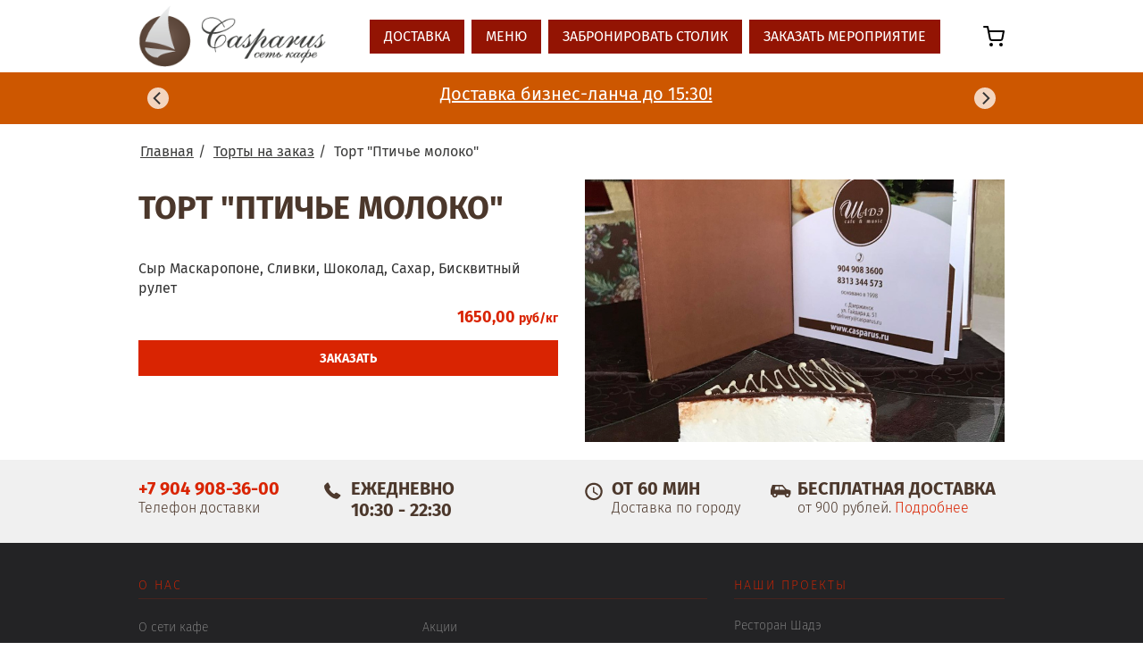

--- FILE ---
content_type: text/html; charset=utf-8
request_url: https://casparus.ru/cakes/49-None/
body_size: 3387
content:
<!DOCTYPE html><html lang="ru"><head><meta charset="utf-8"/><meta content="6ce97d941b136272" name="yandex-verification"/><meta content="IE=edge" http-equiv="X-UA-Compatible"/><meta content="width=device-width, initial-scale=1" name="viewport"/><meta content="310f721aa0d71e8c2d6067d80a97d564" name="cmsmagazine"/><title>Заказать торт Торт "Птичье молоко" с доставкой в Дзержинске: «Каспарус»</title><meta content='Заказать торт Торт "Птичье молоко". Делаем дизайн любой сложности! Более 20 разнообразных начинок. Заказ от 600 грамм. Звоните ️ ☎️+ 7 904 908-36-00' name="description"/><link href="/static/casparus/dist/favicon/favicon.ico" rel="shortcut icon" type="image/vnd.microsoft.icon"/><link href="/static/casparus/dist/css/main_inners.css?v=16" rel="stylesheet"/><!--[if lt IE 9]><script src="https://oss.maxcdn.com/libs/html5shiv/3.7.0/html5shiv.js"></script> <script src="https://oss.maxcdn.com/libs/respond.js/1.4.2/respond.min.js"></script><![endif]--></head><body ng-app="contactsApp"><header><div class="header-top"><div class="container"><div class="header-row"><div class="header-row__logo"><a class="logo" href="/"><img class="img-responsive" src="/static/casparus/dist/img/logo.png"/></a></div><div class="header-row__menu"><nav class="header-row__navbar" role="navigation"><ul class="header-navbar-nav header-row__nav"><li class="header-navbar-nav__item"><a href="/delivery/">Доставка</a></li><li class="header-navbar-nav__item"><a href="/restaurants/shade-restoran/#menu">Меню</a></li><li class="header-navbar-nav__item"><a data-target="#orderModal" data-toggle="modal" href="javascript:;">Забронировать столик</a></li><li class="header-navbar-nav__item"><a href="/banquet/">Заказать мероприятие</a></li></ul></nav></div><div class="header-row__cart"><cart></cart></div></div></div></div></header><div class="header-promo"><div class="container"><div class="header-carousel" id="header-carousel"><div class="carousel-cell"><p><a href="/corp/">Корпоративное питание</a></p></div><div class="carousel-cell"><p><a href="/business-lunch/">Доставка бизнес-ланча до 15:30!</a></p></div><div class="carousel-cell"><p><a href="/culinary/">Домашняя еда и полуфабрикаты</a></p></div></div></div></div><div class="inner"><div class="container"><ul class="breadcrumb"><li><a href="/">Главная</a></li><li><a href="/cakes/">Торты на заказ</a></li><li class="active">Торт "Птичье молоко"</li></ul><div class="delivery-inner"><div class="delivery-item-inner"><div class="row"><div class="col-xs-24 col-sm-12 delivery-item-info"><div class="delivery-item-name"><h1 class="delivery-item-main-name">Торт "Птичье молоко"</h1></div><div class="delivery-item-ingredients"></div><div class="product-anons">Сыр Маскаропоне, Сливки, Шоколад, Сахар, Бисквитный рулет</div><div class="dish_order_form"><form class="row" id="cart_form_CakeProduct_49" method="post"><input name="csrfmiddlewaretoken" type="hidden" value="8bKSgN95gyOhIhpfEAzJWSUEivpmAZ47"/><input name="content_type" type="hidden" value="CakeProduct"/><input name="object_id" type="hidden" value="49"/><input class="form-control" name="quantity" type="hidden" value="1"/><div class="form-group"><div class="radio"><div class="col-xs-24 dish_price" itemprop="offers" itemscope="" itemtype="http://schema.org/Offer"><span content="900.00" itemprop="price">1650,00</span> <span class="rub" content="RUB" itemprop="priceCurrency">руб/кг</span><link href="http://schema.org/InStock" itemprop="availability"/></div></div></div><div class="form-group"><div class="col-xs-24 tort_btn"><button onclick="send_form('#cart_form_CakeProduct_49', '/cakes/'); return false;" type="submit">Заказать</button></div></div></form></div></div><div class="col-xs-24 col-sm-12 delivery-item-img"><a class="group_color" href="/media/data/CakeProduct/Tort_ptich'e_moloko.JPG"><img alt='Торт "Птичье молоко"' class="img-responsive" height="500" src="/media/cache/e8/18/e818e48796d594e763ff2d9f0c1de8e0.jpg" width="800"/></a></div></div></div></div></div></div><div id="top_section"><div class="container"><div class="row"><div class="hidden-xs col-sm-5"><p><a href="tel://+79049083600"><span>+7 904 908-36-00</span></a><br/>Телефон доставки</p></div><div class="col-xs-24 col-sm-7"><p><span>Ежедневно <br/>10:30 - 22:30</span></p></div><div class="col-xs-24 col-sm-5"><p><span>от 60 мин</span><br/>Доставка по городу</p></div><div class="col-xs-24 col-sm-7"><p><span>Бесплатная доставка</span><br/>от 900 рублей. <a href="/content/delivery/">Подробнее</a></p></div></div></div></div><footer><div class="footer-nav"><div class="container"><div class="row"><div class="col-xs-24 col-sm-15 col-md-16"><h3><a href="/content/about/">О нас</a></h3><ul class="col-xs-12"><li><a href="/content/about/">О сети кафе</a></li><li><a href="/delivery/">Доставка</a></li><li><a href="/photos/">Фотоальбомы</a></li></ul><ul class="col-xs-12"><li><a href="/sales/">Акции</a></li><li><a href="/news/">Новости</a></li><li><a href="/contacts/">Контакты</a></li></ul><div class="footer-links"><a class="maps-links" href="https://yandex.ru/maps/org/shade/1658128500/reviews/?from=tabbar&amp;ll=43.451229%2C56.231388&amp;mode=search&amp;sll=43.451228%2C56.231376&amp;source=serp_navig&amp;tab=reviews&amp;text=https%3A%2F%2Fcasparus.ru%2F&amp;z=13" target="_blank"><div class="footer-banners"><img alt="Рейтинг на Яндекс-картах" src="/media/uploads/yandex-banner.png"/><p>Хорошее место<br/>2025</p><p>4.7</p></div></a> <a class="maps-links" href="https://www.google.ru/maps/place/Шадэ/@56.234642,43.4321184,17z/data=!4m7!3m6!1s0x414e3af32ff22697:0x7c06c1279ac7a157!8m2!3d56.2346071!4d43.4341234!9m1!1b1" target="_blank"><div class="footer-banners"><img alt="Рейтинг на Google-картах" src="/media/uploads/google-banner.png"/><p>Наш рейтинг<br/> на Google</p><p>4.4</p></div></a></div></div><div class="col-xs-24 col-sm-9 col-md-8"><h3><a href="/restaurants/">Наши проекты</a></h3><ul class="footer-projects"><li class="footer-projects__item"><a class="footer-projects__link" href="/restaurants/shade-restoran/">Ресторан Шадэ</a></li><li class="footer-projects__item">Кулинарная студия «Шадэ»</li><li class="footer-projects__item">Магазин ремесленного хлеба «Это хлеб!»</li></ul><div class="payment-systems"><img class="img-responsive" src="/static/casparus/dist/images/pay-systems.png"/></div></div></div><div class="jur"><a href="/content/jur/">Реквизиты</a> / <a href="/content/legal/">Политика конфиденциальности</a></div></div></div></footer><div aria-labelledby="orderModalLabel" class="modal fade order-table-modal" id="orderModal" role="dialog" tabindex="-1"><div class="modal-dialog" role="document"><div class="modal-content order-table-modal__content"><div class="modal-header order-table-modal__header"><button aria-label="Close" class="close" data-dismiss="modal" type="button"><span aria-hidden="true">×</span></button><h4 class="modal-title">Забронировать</h4></div><div class="modal-body order-table-modal__body"><table-order></table-order></div></div></div></div><div aria-labelledby="banquetOrderModalLabel" class="modal fade order-table-modal" id="banquetOrderModal" role="dialog" tabindex="-1"><div class="modal-dialog" role="document"><div class="modal-content order-table-modal__content"><div class="modal-header order-table-modal__header"><button aria-label="Close" class="close" data-dismiss="modal" type="button"><span aria-hidden="true">×</span></button><h4 class="modal-title">Консультация по банкету</h4></div><div class="modal-body order-table-modal__body"><banquet-order></banquet-order></div></div></div></div><div class="modal fade order-table-modal" id="contactModal" role="dialog" tabindex="-1"><div class="modal-dialog" role="document"><div class="modal-content order-table-modal__content"><div class="modal-header order-table-modal__header"><button aria-label="Close" class="close" data-dismiss="modal" type="button"><span aria-hidden="true">×</span></button><h4 class="modal-title">Консультация</h4></div><div class="modal-body order-table-modal__body order-table-modal__body--padding"><contactform></contactform></div></div></div></div><script src="/static/casparus/dist/js/main.bundle.js?v=25" type="text/javascript"></script><script src="https://api-maps.yandex.ru/2.1/?lang=ru_RU" type="text/javascript"></script><script async="" src="https://www.googletagmanager.com/gtag/js?id=G-L741TQK25F"></script><script type="text/javascript">(function(m,e,t,r,i,k,a){m[i]=m[i]||function(){(m[i].a=m[i].a||[]).push(arguments)};m[i].l=1*new Date();k=e.createElement(t),a=e.getElementsByTagName(t)[0],k.async=1,k.src=r,a.parentNode.insertBefore(k,a)})
(window,document,"script","https://mc.yandex.ru/metrika/tag.js","ym");ym(29705295,"init",{clickmap:true,trackLinks:true,accurateTrackBounce:true,webvisor:true});window.dataLayer=window.dataLayer||[];function gtag(){dataLayer.push(arguments);}
gtag('js',new Date());gtag('config','G-L741TQK25F');</script></body></html>

--- FILE ---
content_type: text/html; charset=utf-8
request_url: https://casparus.ru/static/casparus/dist/js/angular-templates/shop/cart.template.html
body_size: 88
content:
<div class="header-cart">
    <a href="/cart/" class="header-cart__link">
        <img ng-src="{{ $ctrl.staticBase }}images/cart-icon.svg" class="header-cart__icon">
        <span class="cart-counter header-cart__counter" ng-if="$ctrl.shop_cart.items.length > 0">{{ $ctrl.shop_cart.items.length }}</span>
    </a>
</div>

--- FILE ---
content_type: text/html; charset=utf-8
request_url: https://casparus.ru/static/casparus/dist/js/angular-templates/contacts/table-order.template.html?1
body_size: 745
content:
    <div class="animate-switch-container"
         ng-switch on="$ctrl.step">
        <div class="animate-switch" ng-switch-when="start">
            <div class="table-order">
                <div class="row">
                    <div class="col-xs-24 col-sm-12">
                        <div class="table-order__field order-field">
                            <label class="order-field__label">Имя</label>
                            <div class="order-field__input" ng-class="{ 'has-error': $ctrl.errors.name }">
                                <input type="text" class="form-control" ng-model="$ctrl.orderTable.name">
                                <p class="help-block" ng-show="$ctrl.errors.name">{{ $ctrl.errors.name.join(', ') }}</p>
                            </div>
                        </div>
                    </div>
                    <div class="col-xs-24 col-sm-12">
                        <div class="table-order__field order-field">
                            <label class="order-field__label">Телефон</label>
                            <div class="order-field__input" ng-class="{ 'has-error': $ctrl.errors.phone }">
                                <input type="tel" ui-mask="+7 (999) 999-99-99" class="form-control" ng-model="$ctrl.orderTable.phone">
                                <p class="help-block" ng-show="$ctrl.errors.phone">{{ $ctrl.errors.phone.join(', ') }}</p>
                            </div>
                        </div>
                    </div>
                    <div class="col-xs-24 col-sm-12">
                        <div class="table-order__field order-field" ng-class="{ 'has-error': $ctrl.errors.order_date }">
                            <label class="order-field__label">Когда (дд.мм.гггг чч:мм)</label>
                            <div class="order-field__input">
                                <input type="text" ui-mask="99/99/9999 99:99" class="form-control" ng-model="$ctrl.orderTable.order_date">
                                <p class="help-block" ng-show="$ctrl.errors.order_date">{{ $ctrl.errors.order_date.join(', ') }}</p>
                            </div>
                        </div>
                    </div>
                    <div class="col-xs-24 col-sm-12">
                        <div class="table-order__field order-field">
                            <label class="order-field__label">Сколько человек</label>
                            <div class="order-field__input" ng-class="{ 'has-error': $ctrl.errors.numbers }">
                                <input type="number" class="form-control" ng-model="$ctrl.orderTable.numbers">
                                <p class="help-block" ng-show="$ctrl.errors.numbers">{{ $ctrl.errors.numbers.join(', ') }}</p>
                            </div>
                        </div>
                    </div>
                    <div class="col-xs-24 col-sm-12">
                        <div class="table-order__field order-field order-field__actions"><button ng-disabled="$ctrl.disable_btn()" ng-click="$ctrl.send_form();" class="btn btn-success order-field__btn">Отправить</button></div>
                    </div>
                    <div class="col-xs-24 col-sm-12">
                        <div class="table-order__field order-field order-field__legal-message">Отправляя форму, вы принимаете <a href="/content/legal/" target="_blank">политику конфиденциальности</a></div>
                    </div>
                </div>
            </div>
        </div>
        <div class="animate-switch" ng-switch-when="complete">
            <p class="text-success">Ваше сообщение получено! Мы свяжемся с вами для подтверждения бронирования.</p>
        </div>
    </div>



--- FILE ---
content_type: text/html; charset=utf-8
request_url: https://casparus.ru/static/casparus/dist/js/angular-templates/contacts/banquet-order.template.html?1
body_size: 900
content:
    <div class="animate-switch-container"
         ng-switch on="$ctrl.step">
        <div class="animate-switch" ng-switch-when="start">
            <div class="table-order">
                <div class="row">
                    <div class="col-xs-24">
                        <div class="table-order__field order-field">
                            <label class="order-field__label">Какое мероприятие</label>
                            <div class="order-field__input" ng-class="{ 'has-error': $ctrl.errors.event_type }">
                                <input type="text" class="form-control" ng-model="$ctrl.order.event_type" placeholder="Свадьба, юбилей">
                                <p class="help-block" ng-show="$ctrl.errors.event_type">{{ $ctrl.errors.event_type.join(', ') }}</p>
                            </div>
                        </div>
                    </div>
                    <div class="col-xs-24 col-sm-12">
                        <div class="table-order__field order-field">
                            <label class="order-field__label">Имя</label>
                            <div class="order-field__input" ng-class="{ 'has-error': $ctrl.errors.name }">
                                <input type="text" class="form-control" ng-model="$ctrl.order.name">
                                <p class="help-block" ng-show="$ctrl.errors.name">{{ $ctrl.errors.name.join(', ') }}</p>
                            </div>
                        </div>
                    </div>
                    <div class="col-xs-24 col-sm-12">
                        <div class="table-order__field order-field">
                            <label class="order-field__label">Телефон</label>
                            <div class="order-field__input" ng-class="{ 'has-error': $ctrl.errors.phone }">
                                <input type="tel" ui-mask="+7 (999) 999-99-99" class="form-control" ng-model="$ctrl.order.phone">
                                <p class="help-block" ng-show="$ctrl.errors.phone">{{ $ctrl.errors.phone.join(', ') }}</p>
                            </div>
                        </div>
                    </div>
                    <div class="col-xs-24 col-sm-12">
                        <div class="table-order__field order-field" ng-class="{ 'has-error': $ctrl.errors.order_date }">
                            <label class="order-field__label">Когда (дд.мм.гггг чч:мм)</label>
                            <div class="order-field__input">
                                <input type="text" ui-mask="99/99/9999 99:99" class="form-control" ng-model="$ctrl.order.order_date">
                                <p class="help-block" ng-show="$ctrl.errors.order_date">{{ $ctrl.errors.order_date.join(', ') }}</p>
                            </div>
                        </div>
                    </div>
                    <div class="col-xs-24 col-sm-12">
                        <div class="table-order__field order-field">
                            <label class="order-field__label">Сколько человек</label>
                            <div class="order-field__input" ng-class="{ 'has-error': $ctrl.errors.numbers }">
                                <input type="number" class="form-control" ng-model="$ctrl.order.numbers">
                                <p class="help-block" ng-show="$ctrl.errors.numbers">{{ $ctrl.errors.numbers.join(', ') }}</p>
                            </div>
                        </div>
                    </div>
                    <div class="col-xs-24">
                        <div class="table-order__field order-field">
                            <label class="order-field__label">Комментарий</label>
                            <div class="order-field__input" ng-class="{ 'has-error': $ctrl.errors.comment }">
                                <textarea name="comment" rows="2" class="form-control" ng-model="$ctrl.order.comment"></textarea>
                                <p class="help-block" ng-show="$ctrl.errors.comment">{{ $ctrl.errors.comment.join(', ') }}</p>
                            </div>
                        </div>
                    </div>
                    <div class="col-xs-24">
                        <div class="table-order__field order-field order-field__actions"><button ng-disabled="$ctrl.disable_btn()" ng-click="$ctrl.send_form();" class="btn btn-success order-field__btn">Отправить</button></div>
                        <div class="table-order__field order-field order-field__legal-message">Отправляя форму, вы принимаете <a href="/content/legal/" target="_blank">политику конфиденциальности</a></div>
                    </div>
                </div>
            </div>
        </div>
        <div class="animate-switch" ng-switch-when="complete">
            <p class="text-success">Ваше сообщение получено! Мы свяжемся с вами для подтверждения бронирования.</p>
        </div>
    </div>



--- FILE ---
content_type: text/html; charset=utf-8
request_url: https://casparus.ru/static/casparus/dist/js/angular-templates/contacts/contacts.template.html?1
body_size: 496
content:
<div class="animate-switch-container"
     ng-switch on="$ctrl.step">
    <div class="animate-switch" ng-switch-when="start">
        <div class="row">
            <div class="col-xs-24 col-md-12">
                <div class="form-group" ng-class="{ 'has-error': $ctrl.errors.name }">
                    <input type="text" class="form-control" placeholder="Ваше имя" ng-model="$ctrl.contact.name" class="form-control">
                    <p class="help-block" ng-show="$ctrl.errors.name">{{ $ctrl.errors.name.join(', ') }}</p>
                </div>
            </div>
            <div class="col-xs-24 col-md-12">
                <div class="form-group" ng-class="{ 'has-error': $ctrl.errors.contact }">
                        <input type="tel" ui-mask="+7 (999) 999-99-99" class="form-control" ng-model="$ctrl.contact.contact">
                        <p class="help-block" ng-show="$ctrl.errors.contact">{{ $ctrl.errors.contact.join(', ') }}</p>
                </div>
            </div>
        </div>
        <div class="form-group" ng-class="{ 'has-error': $ctrl.errors.message }">
            <textarea rows="5" class="form-control" placeholder="Комментарий" ng-model="$ctrl.contact.message"></textarea>
            <p class="help-block" ng-show="$ctrl.errors.message">{{ $ctrl.errors.message.join(', ') }}</p>
        </div>
        <button type="submit" class="btn btn-primary" ng-disabled="$ctrl.disable_btn" ng-click="$ctrl.send_form();">Отправить</button>
    </div>
    <div class="animate-switch" ng-switch-when="complete">
        <p class="text-success">Ваше сообщение получено! Мы ответим вам в ближайшее время.</p>
    </div>
</div>


--- FILE ---
content_type: text/css
request_url: https://casparus.ru/static/casparus/dist/css/main_inners.css?v=16
body_size: 41725
content:
/*! lightgallery - v1.6.12 - 2019-02-19
* http://sachinchoolur.github.io/lightGallery/
* Copyright (c) 2019 Sachin N; Licensed GPLv3 */
@font-face {
  font-family: 'lg';
  src: url("../fonts/lg.eot?n1z373");
  src: url("../fonts/lg.eot?#iefixn1z373") format("embedded-opentype"), url("../fonts/lg.woff?n1z373") format("woff"), url("../fonts/lg.ttf?n1z373") format("truetype"), url("../fonts/lg.svg?n1z373#lg") format("svg");
  font-weight: normal;
  font-style: normal;
}
.lg-icon {
  font-family: 'lg';
  speak: none;
  font-style: normal;
  font-weight: normal;
  font-variant: normal;
  text-transform: none;
  line-height: 1;
  /* Better Font Rendering =========== */
  -webkit-font-smoothing: antialiased;
  -moz-osx-font-smoothing: grayscale;
}

.lg-actions .lg-next, .lg-actions .lg-prev {
  background-color: rgba(0, 0, 0, 0.45);
  border-radius: 2px;
  color: #999;
  cursor: pointer;
  display: block;
  font-size: 22px;
  margin-top: -10px;
  padding: 8px 10px 9px;
  position: absolute;
  top: 50%;
  z-index: 1080;
  border: none;
  outline: none;
}
.lg-actions .lg-next.disabled, .lg-actions .lg-prev.disabled {
  pointer-events: none;
  opacity: 0.5;
}
.lg-actions .lg-next:hover, .lg-actions .lg-prev:hover {
  color: #FFF;
}
.lg-actions .lg-next {
  right: 20px;
}
.lg-actions .lg-next:before {
  content: "\e095";
}
.lg-actions .lg-prev {
  left: 20px;
}
.lg-actions .lg-prev:after {
  content: "\e094";
}

@-webkit-keyframes lg-right-end {
  0% {
    left: 0;
  }
  50% {
    left: -30px;
  }
  100% {
    left: 0;
  }
}
@-moz-keyframes lg-right-end {
  0% {
    left: 0;
  }
  50% {
    left: -30px;
  }
  100% {
    left: 0;
  }
}
@-ms-keyframes lg-right-end {
  0% {
    left: 0;
  }
  50% {
    left: -30px;
  }
  100% {
    left: 0;
  }
}
@keyframes lg-right-end {
  0% {
    left: 0;
  }
  50% {
    left: -30px;
  }
  100% {
    left: 0;
  }
}
@-webkit-keyframes lg-left-end {
  0% {
    left: 0;
  }
  50% {
    left: 30px;
  }
  100% {
    left: 0;
  }
}
@-moz-keyframes lg-left-end {
  0% {
    left: 0;
  }
  50% {
    left: 30px;
  }
  100% {
    left: 0;
  }
}
@-ms-keyframes lg-left-end {
  0% {
    left: 0;
  }
  50% {
    left: 30px;
  }
  100% {
    left: 0;
  }
}
@keyframes lg-left-end {
  0% {
    left: 0;
  }
  50% {
    left: 30px;
  }
  100% {
    left: 0;
  }
}
.lg-outer.lg-right-end .lg-object {
  -webkit-animation: lg-right-end 0.3s;
  -o-animation: lg-right-end 0.3s;
  animation: lg-right-end 0.3s;
  position: relative;
}
.lg-outer.lg-left-end .lg-object {
  -webkit-animation: lg-left-end 0.3s;
  -o-animation: lg-left-end 0.3s;
  animation: lg-left-end 0.3s;
  position: relative;
}

.lg-toolbar {
  z-index: 1082;
  left: 0;
  position: absolute;
  top: 0;
  width: 100%;
  background-color: rgba(0, 0, 0, 0.45);
}
.lg-toolbar .lg-icon {
  color: #999;
  cursor: pointer;
  float: right;
  font-size: 24px;
  height: 47px;
  line-height: 27px;
  padding: 10px 0;
  text-align: center;
  width: 50px;
  text-decoration: none !important;
  outline: medium none;
  -webkit-transition: color 0.2s linear;
  -o-transition: color 0.2s linear;
  transition: color 0.2s linear;
}
.lg-toolbar .lg-icon:hover {
  color: #FFF;
}
.lg-toolbar .lg-close:after {
  content: "\e070";
}
.lg-toolbar .lg-download:after {
  content: "\e0f2";
}

.lg-sub-html {
  background-color: rgba(0, 0, 0, 0.45);
  bottom: 0;
  color: #EEE;
  font-size: 16px;
  left: 0;
  padding: 10px 40px;
  position: fixed;
  right: 0;
  text-align: center;
  z-index: 1080;
}
.lg-sub-html h4 {
  margin: 0;
  font-size: 13px;
  font-weight: bold;
}
.lg-sub-html p {
  font-size: 12px;
  margin: 5px 0 0;
}

#lg-counter {
  color: #999;
  display: inline-block;
  font-size: 16px;
  padding-left: 20px;
  padding-top: 12px;
  vertical-align: middle;
}

.lg-toolbar, .lg-prev, .lg-next {
  opacity: 1;
  -webkit-transition: -webkit-transform 0.35s cubic-bezier(0, 0, 0.25, 1) 0s, opacity 0.35s cubic-bezier(0, 0, 0.25, 1) 0s, color 0.2s linear;
  -moz-transition: -moz-transform 0.35s cubic-bezier(0, 0, 0.25, 1) 0s, opacity 0.35s cubic-bezier(0, 0, 0.25, 1) 0s, color 0.2s linear;
  -o-transition: -o-transform 0.35s cubic-bezier(0, 0, 0.25, 1) 0s, opacity 0.35s cubic-bezier(0, 0, 0.25, 1) 0s, color 0.2s linear;
  transition: transform 0.35s cubic-bezier(0, 0, 0.25, 1) 0s, opacity 0.35s cubic-bezier(0, 0, 0.25, 1) 0s, color 0.2s linear;
}

.lg-hide-items .lg-prev {
  opacity: 0;
  -webkit-transform: translate3d(-10px, 0, 0);
  transform: translate3d(-10px, 0, 0);
}
.lg-hide-items .lg-next {
  opacity: 0;
  -webkit-transform: translate3d(10px, 0, 0);
  transform: translate3d(10px, 0, 0);
}
.lg-hide-items .lg-toolbar {
  opacity: 0;
  -webkit-transform: translate3d(0, -10px, 0);
  transform: translate3d(0, -10px, 0);
}

body:not(.lg-from-hash) .lg-outer.lg-start-zoom .lg-object {
  -webkit-transform: scale3d(0.5, 0.5, 0.5);
  transform: scale3d(0.5, 0.5, 0.5);
  opacity: 0;
  -webkit-transition: -webkit-transform 250ms cubic-bezier(0, 0, 0.25, 1) 0s, opacity 250ms cubic-bezier(0, 0, 0.25, 1) !important;
  -moz-transition: -moz-transform 250ms cubic-bezier(0, 0, 0.25, 1) 0s, opacity 250ms cubic-bezier(0, 0, 0.25, 1) !important;
  -o-transition: -o-transform 250ms cubic-bezier(0, 0, 0.25, 1) 0s, opacity 250ms cubic-bezier(0, 0, 0.25, 1) !important;
  transition: transform 250ms cubic-bezier(0, 0, 0.25, 1) 0s, opacity 250ms cubic-bezier(0, 0, 0.25, 1) !important;
  -webkit-transform-origin: 50% 50%;
  -moz-transform-origin: 50% 50%;
  -ms-transform-origin: 50% 50%;
  transform-origin: 50% 50%;
}
body:not(.lg-from-hash) .lg-outer.lg-start-zoom .lg-item.lg-complete .lg-object {
  -webkit-transform: scale3d(1, 1, 1);
  transform: scale3d(1, 1, 1);
  opacity: 1;
}

.lg-outer .lg-thumb-outer {
  background-color: #0D0A0A;
  bottom: 0;
  position: absolute;
  width: 100%;
  z-index: 1080;
  max-height: 350px;
  -webkit-transform: translate3d(0, 100%, 0);
  transform: translate3d(0, 100%, 0);
  -webkit-transition: -webkit-transform 0.25s cubic-bezier(0, 0, 0.25, 1) 0s;
  -moz-transition: -moz-transform 0.25s cubic-bezier(0, 0, 0.25, 1) 0s;
  -o-transition: -o-transform 0.25s cubic-bezier(0, 0, 0.25, 1) 0s;
  transition: transform 0.25s cubic-bezier(0, 0, 0.25, 1) 0s;
}
.lg-outer .lg-thumb-outer.lg-grab .lg-thumb-item {
  cursor: -webkit-grab;
  cursor: -moz-grab;
  cursor: -o-grab;
  cursor: -ms-grab;
  cursor: grab;
}
.lg-outer .lg-thumb-outer.lg-grabbing .lg-thumb-item {
  cursor: move;
  cursor: -webkit-grabbing;
  cursor: -moz-grabbing;
  cursor: -o-grabbing;
  cursor: -ms-grabbing;
  cursor: grabbing;
}
.lg-outer .lg-thumb-outer.lg-dragging .lg-thumb {
  -webkit-transition-duration: 0s !important;
  transition-duration: 0s !important;
}
.lg-outer.lg-thumb-open .lg-thumb-outer {
  -webkit-transform: translate3d(0, 0%, 0);
  transform: translate3d(0, 0%, 0);
}
.lg-outer .lg-thumb {
  padding: 10px 0;
  height: 100%;
  margin-bottom: -5px;
}
.lg-outer .lg-thumb-item {
  border-radius: 5px;
  cursor: pointer;
  float: left;
  overflow: hidden;
  height: 100%;
  border: 2px solid #FFF;
  border-radius: 4px;
  margin-bottom: 5px;
}
@media (min-width: 1025px) {
  .lg-outer .lg-thumb-item {
    -webkit-transition: border-color 0.25s ease;
    -o-transition: border-color 0.25s ease;
    transition: border-color 0.25s ease;
  }
}
.lg-outer .lg-thumb-item.active, .lg-outer .lg-thumb-item:hover {
  border-color: #a90707;
}
.lg-outer .lg-thumb-item img {
  width: 100%;
  height: 100%;
  object-fit: cover;
}
.lg-outer.lg-has-thumb .lg-item {
  padding-bottom: 120px;
}
.lg-outer.lg-can-toggle .lg-item {
  padding-bottom: 0;
}
.lg-outer.lg-pull-caption-up .lg-sub-html {
  -webkit-transition: bottom 0.25s ease;
  -o-transition: bottom 0.25s ease;
  transition: bottom 0.25s ease;
}
.lg-outer.lg-pull-caption-up.lg-thumb-open .lg-sub-html {
  bottom: 100px;
}
.lg-outer .lg-toogle-thumb {
  background-color: #0D0A0A;
  border-radius: 2px 2px 0 0;
  color: #999;
  cursor: pointer;
  font-size: 24px;
  height: 39px;
  line-height: 27px;
  padding: 5px 0;
  position: absolute;
  right: 20px;
  text-align: center;
  top: -39px;
  width: 50px;
}
.lg-outer .lg-toogle-thumb:after {
  content: "\e1ff";
}
.lg-outer .lg-toogle-thumb:hover {
  color: #FFF;
}

.lg-outer .lg-video-cont {
  display: inline-block;
  vertical-align: middle;
  max-width: 1140px;
  max-height: 100%;
  width: 100%;
  padding: 0 5px;
}
.lg-outer .lg-video {
  width: 100%;
  height: 0;
  padding-bottom: 56.25%;
  overflow: hidden;
  position: relative;
}
.lg-outer .lg-video .lg-object {
  display: inline-block;
  position: absolute;
  top: 0;
  left: 0;
  width: 100% !important;
  height: 100% !important;
}
.lg-outer .lg-video .lg-video-play {
  width: 84px;
  height: 59px;
  position: absolute;
  left: 50%;
  top: 50%;
  margin-left: -42px;
  margin-top: -30px;
  z-index: 1080;
  cursor: pointer;
}
.lg-outer .lg-has-iframe .lg-video {
  -webkit-overflow-scrolling: touch;
  overflow: auto;
}
.lg-outer .lg-has-vimeo .lg-video-play {
  background: url("../images/ligthgallery/vimeo-play.png") no-repeat scroll 0 0 transparent;
}
.lg-outer .lg-has-vimeo:hover .lg-video-play {
  background: url("../images/ligthgallery/vimeo-play.png") no-repeat scroll 0 -58px transparent;
}
.lg-outer .lg-has-html5 .lg-video-play {
  background: transparent url("../images/ligthgallery/video-play.png") no-repeat scroll 0 0;
  height: 64px;
  margin-left: -32px;
  margin-top: -32px;
  width: 64px;
  opacity: 0.8;
}
.lg-outer .lg-has-html5:hover .lg-video-play {
  opacity: 1;
}
.lg-outer .lg-has-youtube .lg-video-play {
  background: url("../images/ligthgallery/youtube-play.png") no-repeat scroll 0 0 transparent;
}
.lg-outer .lg-has-youtube:hover .lg-video-play {
  background: url("../images/ligthgallery/youtube-play.png") no-repeat scroll 0 -60px transparent;
}
.lg-outer .lg-video-object {
  width: 100% !important;
  height: 100% !important;
  position: absolute;
  top: 0;
  left: 0;
}
.lg-outer .lg-has-video .lg-video-object {
  visibility: hidden;
}
.lg-outer .lg-has-video.lg-video-playing .lg-object, .lg-outer .lg-has-video.lg-video-playing .lg-video-play {
  display: none;
}
.lg-outer .lg-has-video.lg-video-playing .lg-video-object {
  visibility: visible;
}

.lg-progress-bar {
  background-color: #333;
  height: 5px;
  left: 0;
  position: absolute;
  top: 0;
  width: 100%;
  z-index: 1083;
  opacity: 0;
  -webkit-transition: opacity 0.08s ease 0s;
  -moz-transition: opacity 0.08s ease 0s;
  -o-transition: opacity 0.08s ease 0s;
  transition: opacity 0.08s ease 0s;
}
.lg-progress-bar .lg-progress {
  background-color: #a90707;
  height: 5px;
  width: 0;
}
.lg-progress-bar.lg-start .lg-progress {
  width: 100%;
}
.lg-show-autoplay .lg-progress-bar {
  opacity: 1;
}

.lg-autoplay-button:after {
  content: "\e01d";
}
.lg-show-autoplay .lg-autoplay-button:after {
  content: "\e01a";
}

.lg-outer.lg-css3.lg-zoom-dragging .lg-item.lg-complete.lg-zoomable .lg-img-wrap, .lg-outer.lg-css3.lg-zoom-dragging .lg-item.lg-complete.lg-zoomable .lg-image {
  -webkit-transition-duration: 0s;
  transition-duration: 0s;
}
.lg-outer.lg-use-transition-for-zoom .lg-item.lg-complete.lg-zoomable .lg-img-wrap {
  -webkit-transition: -webkit-transform 0.3s cubic-bezier(0, 0, 0.25, 1) 0s;
  -moz-transition: -moz-transform 0.3s cubic-bezier(0, 0, 0.25, 1) 0s;
  -o-transition: -o-transform 0.3s cubic-bezier(0, 0, 0.25, 1) 0s;
  transition: transform 0.3s cubic-bezier(0, 0, 0.25, 1) 0s;
}
.lg-outer.lg-use-left-for-zoom .lg-item.lg-complete.lg-zoomable .lg-img-wrap {
  -webkit-transition: left 0.3s cubic-bezier(0, 0, 0.25, 1) 0s, top 0.3s cubic-bezier(0, 0, 0.25, 1) 0s;
  -moz-transition: left 0.3s cubic-bezier(0, 0, 0.25, 1) 0s, top 0.3s cubic-bezier(0, 0, 0.25, 1) 0s;
  -o-transition: left 0.3s cubic-bezier(0, 0, 0.25, 1) 0s, top 0.3s cubic-bezier(0, 0, 0.25, 1) 0s;
  transition: left 0.3s cubic-bezier(0, 0, 0.25, 1) 0s, top 0.3s cubic-bezier(0, 0, 0.25, 1) 0s;
}
.lg-outer .lg-item.lg-complete.lg-zoomable .lg-img-wrap {
  -webkit-transform: translate3d(0, 0, 0);
  transform: translate3d(0, 0, 0);
  -webkit-backface-visibility: hidden;
  -moz-backface-visibility: hidden;
  backface-visibility: hidden;
}
.lg-outer .lg-item.lg-complete.lg-zoomable .lg-image {
  -webkit-transform: scale3d(1, 1, 1);
  transform: scale3d(1, 1, 1);
  -webkit-transition: -webkit-transform 0.3s cubic-bezier(0, 0, 0.25, 1) 0s, opacity 0.15s !important;
  -moz-transition: -moz-transform 0.3s cubic-bezier(0, 0, 0.25, 1) 0s, opacity 0.15s !important;
  -o-transition: -o-transform 0.3s cubic-bezier(0, 0, 0.25, 1) 0s, opacity 0.15s !important;
  transition: transform 0.3s cubic-bezier(0, 0, 0.25, 1) 0s, opacity 0.15s !important;
  -webkit-transform-origin: 0 0;
  -moz-transform-origin: 0 0;
  -ms-transform-origin: 0 0;
  transform-origin: 0 0;
  -webkit-backface-visibility: hidden;
  -moz-backface-visibility: hidden;
  backface-visibility: hidden;
}

#lg-zoom-in:after {
  content: "\e311";
}

#lg-actual-size {
  font-size: 20px;
}
#lg-actual-size:after {
  content: "\e033";
}

#lg-zoom-out {
  opacity: 0.5;
  pointer-events: none;
}
#lg-zoom-out:after {
  content: "\e312";
}
.lg-zoomed #lg-zoom-out {
  opacity: 1;
  pointer-events: auto;
}

.lg-outer .lg-pager-outer {
  bottom: 60px;
  left: 0;
  position: absolute;
  right: 0;
  text-align: center;
  z-index: 1080;
  height: 10px;
}
.lg-outer .lg-pager-outer.lg-pager-hover .lg-pager-cont {
  overflow: visible;
}
.lg-outer .lg-pager-cont {
  cursor: pointer;
  display: inline-block;
  overflow: hidden;
  position: relative;
  vertical-align: top;
  margin: 0 5px;
}
.lg-outer .lg-pager-cont:hover .lg-pager-thumb-cont {
  opacity: 1;
  -webkit-transform: translate3d(0, 0, 0);
  transform: translate3d(0, 0, 0);
}
.lg-outer .lg-pager-cont.lg-pager-active .lg-pager {
  box-shadow: 0 0 0 2px white inset;
}
.lg-outer .lg-pager-thumb-cont {
  background-color: #fff;
  color: #FFF;
  bottom: 100%;
  height: 83px;
  left: 0;
  margin-bottom: 20px;
  margin-left: -60px;
  opacity: 0;
  padding: 5px;
  position: absolute;
  width: 120px;
  border-radius: 3px;
  -webkit-transition: opacity 0.15s ease 0s, -webkit-transform 0.15s ease 0s;
  -moz-transition: opacity 0.15s ease 0s, -moz-transform 0.15s ease 0s;
  -o-transition: opacity 0.15s ease 0s, -o-transform 0.15s ease 0s;
  transition: opacity 0.15s ease 0s, transform 0.15s ease 0s;
  -webkit-transform: translate3d(0, 5px, 0);
  transform: translate3d(0, 5px, 0);
}
.lg-outer .lg-pager-thumb-cont img {
  width: 100%;
  height: 100%;
}
.lg-outer .lg-pager {
  background-color: rgba(255, 255, 255, 0.5);
  border-radius: 50%;
  box-shadow: 0 0 0 8px rgba(255, 255, 255, 0.7) inset;
  display: block;
  height: 12px;
  -webkit-transition: box-shadow 0.3s ease 0s;
  -o-transition: box-shadow 0.3s ease 0s;
  transition: box-shadow 0.3s ease 0s;
  width: 12px;
}
.lg-outer .lg-pager:hover, .lg-outer .lg-pager:focus {
  box-shadow: 0 0 0 8px white inset;
}
.lg-outer .lg-caret {
  border-left: 10px solid transparent;
  border-right: 10px solid transparent;
  border-top: 10px dashed;
  bottom: -10px;
  display: inline-block;
  height: 0;
  left: 50%;
  margin-left: -5px;
  position: absolute;
  vertical-align: middle;
  width: 0;
}

.lg-fullscreen:after {
  content: "\e20c";
}
.lg-fullscreen-on .lg-fullscreen:after {
  content: "\e20d";
}

.lg-outer #lg-dropdown-overlay {
  background-color: rgba(0, 0, 0, 0.25);
  bottom: 0;
  cursor: default;
  left: 0;
  position: fixed;
  right: 0;
  top: 0;
  z-index: 1081;
  opacity: 0;
  visibility: hidden;
  -webkit-transition: visibility 0s linear 0.18s, opacity 0.18s linear 0s;
  -o-transition: visibility 0s linear 0.18s, opacity 0.18s linear 0s;
  transition: visibility 0s linear 0.18s, opacity 0.18s linear 0s;
}
.lg-outer.lg-dropdown-active .lg-dropdown, .lg-outer.lg-dropdown-active #lg-dropdown-overlay {
  -webkit-transition-delay: 0s;
  transition-delay: 0s;
  -moz-transform: translate3d(0, 0px, 0);
  -o-transform: translate3d(0, 0px, 0);
  -ms-transform: translate3d(0, 0px, 0);
  -webkit-transform: translate3d(0, 0px, 0);
  transform: translate3d(0, 0px, 0);
  opacity: 1;
  visibility: visible;
}
.lg-outer.lg-dropdown-active #lg-share {
  color: #FFF;
}
.lg-outer .lg-dropdown {
  background-color: #fff;
  border-radius: 2px;
  font-size: 14px;
  list-style-type: none;
  margin: 0;
  padding: 10px 0;
  position: absolute;
  right: 0;
  text-align: left;
  top: 50px;
  opacity: 0;
  visibility: hidden;
  -moz-transform: translate3d(0, 5px, 0);
  -o-transform: translate3d(0, 5px, 0);
  -ms-transform: translate3d(0, 5px, 0);
  -webkit-transform: translate3d(0, 5px, 0);
  transform: translate3d(0, 5px, 0);
  -webkit-transition: -webkit-transform 0.18s linear 0s, visibility 0s linear 0.5s, opacity 0.18s linear 0s;
  -moz-transition: -moz-transform 0.18s linear 0s, visibility 0s linear 0.5s, opacity 0.18s linear 0s;
  -o-transition: -o-transform 0.18s linear 0s, visibility 0s linear 0.5s, opacity 0.18s linear 0s;
  transition: transform 0.18s linear 0s, visibility 0s linear 0.5s, opacity 0.18s linear 0s;
}
.lg-outer .lg-dropdown:after {
  content: "";
  display: block;
  height: 0;
  width: 0;
  position: absolute;
  border: 8px solid transparent;
  border-bottom-color: #FFF;
  right: 16px;
  top: -16px;
}
.lg-outer .lg-dropdown > li:last-child {
  margin-bottom: 0px;
}
.lg-outer .lg-dropdown > li:hover a, .lg-outer .lg-dropdown > li:hover .lg-icon {
  color: #333;
}
.lg-outer .lg-dropdown a {
  color: #333;
  display: block;
  white-space: pre;
  padding: 4px 12px;
  font-family: "Open Sans","Helvetica Neue",Helvetica,Arial,sans-serif;
  font-size: 12px;
}
.lg-outer .lg-dropdown a:hover {
  background-color: rgba(0, 0, 0, 0.07);
}
.lg-outer .lg-dropdown .lg-dropdown-text {
  display: inline-block;
  line-height: 1;
  margin-top: -3px;
  vertical-align: middle;
}
.lg-outer .lg-dropdown .lg-icon {
  color: #333;
  display: inline-block;
  float: none;
  font-size: 20px;
  height: auto;
  line-height: 1;
  margin-right: 8px;
  padding: 0;
  vertical-align: middle;
  width: auto;
}
.lg-outer #lg-share {
  position: relative;
}
.lg-outer #lg-share:after {
  content: "\e80d";
}
.lg-outer #lg-share-facebook .lg-icon {
  color: #3b5998;
}
.lg-outer #lg-share-facebook .lg-icon:after {
  content: "\e901";
}
.lg-outer #lg-share-twitter .lg-icon {
  color: #00aced;
}
.lg-outer #lg-share-twitter .lg-icon:after {
  content: "\e904";
}
.lg-outer #lg-share-googleplus .lg-icon {
  color: #dd4b39;
}
.lg-outer #lg-share-googleplus .lg-icon:after {
  content: "\e902";
}
.lg-outer #lg-share-pinterest .lg-icon {
  color: #cb2027;
}
.lg-outer #lg-share-pinterest .lg-icon:after {
  content: "\e903";
}

.lg-group:after {
  content: "";
  display: table;
  clear: both;
}

.lg-outer {
  width: 100%;
  height: 100%;
  position: fixed;
  top: 0;
  left: 0;
  z-index: 1050;
  text-align: left;
  opacity: 0;
  -webkit-transition: opacity 0.15s ease 0s;
  -o-transition: opacity 0.15s ease 0s;
  transition: opacity 0.15s ease 0s;
}
.lg-outer * {
  -webkit-box-sizing: border-box;
  -moz-box-sizing: border-box;
  box-sizing: border-box;
}
.lg-outer.lg-visible {
  opacity: 1;
}
.lg-outer.lg-css3 .lg-item.lg-prev-slide, .lg-outer.lg-css3 .lg-item.lg-next-slide, .lg-outer.lg-css3 .lg-item.lg-current {
  -webkit-transition-duration: inherit !important;
  transition-duration: inherit !important;
  -webkit-transition-timing-function: inherit !important;
  transition-timing-function: inherit !important;
}
.lg-outer.lg-css3.lg-dragging .lg-item.lg-prev-slide, .lg-outer.lg-css3.lg-dragging .lg-item.lg-next-slide, .lg-outer.lg-css3.lg-dragging .lg-item.lg-current {
  -webkit-transition-duration: 0s !important;
  transition-duration: 0s !important;
  opacity: 1;
}
.lg-outer.lg-grab img.lg-object {
  cursor: -webkit-grab;
  cursor: -moz-grab;
  cursor: -o-grab;
  cursor: -ms-grab;
  cursor: grab;
}
.lg-outer.lg-grabbing img.lg-object {
  cursor: move;
  cursor: -webkit-grabbing;
  cursor: -moz-grabbing;
  cursor: -o-grabbing;
  cursor: -ms-grabbing;
  cursor: grabbing;
}
.lg-outer .lg {
  height: 100%;
  width: 100%;
  position: relative;
  overflow: hidden;
  margin-left: auto;
  margin-right: auto;
  max-width: 100%;
  max-height: 100%;
}
.lg-outer .lg-inner {
  width: 100%;
  height: 100%;
  position: absolute;
  left: 0;
  top: 0;
  white-space: nowrap;
}
.lg-outer .lg-item {
  background: url("../images/ligthgallery/loading.gif") no-repeat scroll center center transparent;
  display: none !important;
}
.lg-outer.lg-css3 .lg-prev-slide, .lg-outer.lg-css3 .lg-current, .lg-outer.lg-css3 .lg-next-slide {
  display: inline-block !important;
}
.lg-outer.lg-css .lg-current {
  display: inline-block !important;
}
.lg-outer .lg-item, .lg-outer .lg-img-wrap {
  display: inline-block;
  text-align: center;
  position: absolute;
  width: 100%;
  height: 100%;
}
.lg-outer .lg-item:before, .lg-outer .lg-img-wrap:before {
  content: "";
  display: inline-block;
  height: 50%;
  width: 1px;
  margin-right: -1px;
}
.lg-outer .lg-img-wrap {
  position: absolute;
  padding: 0 5px;
  left: 0;
  right: 0;
  top: 0;
  bottom: 0;
}
.lg-outer .lg-item.lg-complete {
  background-image: none;
}
.lg-outer .lg-item.lg-current {
  z-index: 1060;
}
.lg-outer .lg-image {
  display: inline-block;
  vertical-align: middle;
  max-width: 100%;
  max-height: 100%;
  width: auto !important;
  height: auto !important;
}
.lg-outer.lg-show-after-load .lg-item .lg-object, .lg-outer.lg-show-after-load .lg-item .lg-video-play {
  opacity: 0;
  -webkit-transition: opacity 0.15s ease 0s;
  -o-transition: opacity 0.15s ease 0s;
  transition: opacity 0.15s ease 0s;
}
.lg-outer.lg-show-after-load .lg-item.lg-complete .lg-object, .lg-outer.lg-show-after-load .lg-item.lg-complete .lg-video-play {
  opacity: 1;
}
.lg-outer .lg-empty-html {
  display: none;
}
.lg-outer.lg-hide-download #lg-download {
  display: none;
}

.lg-backdrop {
  position: fixed;
  top: 0;
  left: 0;
  right: 0;
  bottom: 0;
  z-index: 1040;
  background-color: #000;
  opacity: 0;
  -webkit-transition: opacity 0.15s ease 0s;
  -o-transition: opacity 0.15s ease 0s;
  transition: opacity 0.15s ease 0s;
}
.lg-backdrop.in {
  opacity: 1;
}

.lg-css3.lg-no-trans .lg-prev-slide, .lg-css3.lg-no-trans .lg-next-slide, .lg-css3.lg-no-trans .lg-current {
  -webkit-transition: none 0s ease 0s !important;
  -moz-transition: none 0s ease 0s !important;
  -o-transition: none 0s ease 0s !important;
  transition: none 0s ease 0s !important;
}
.lg-css3.lg-use-css3 .lg-item {
  -webkit-backface-visibility: hidden;
  -moz-backface-visibility: hidden;
  backface-visibility: hidden;
}
.lg-css3.lg-use-left .lg-item {
  -webkit-backface-visibility: hidden;
  -moz-backface-visibility: hidden;
  backface-visibility: hidden;
}
.lg-css3.lg-fade .lg-item {
  opacity: 0;
}
.lg-css3.lg-fade .lg-item.lg-current {
  opacity: 1;
}
.lg-css3.lg-fade .lg-item.lg-prev-slide, .lg-css3.lg-fade .lg-item.lg-next-slide, .lg-css3.lg-fade .lg-item.lg-current {
  -webkit-transition: opacity 0.1s ease 0s;
  -moz-transition: opacity 0.1s ease 0s;
  -o-transition: opacity 0.1s ease 0s;
  transition: opacity 0.1s ease 0s;
}
.lg-css3.lg-slide.lg-use-css3 .lg-item {
  opacity: 0;
}
.lg-css3.lg-slide.lg-use-css3 .lg-item.lg-prev-slide {
  -webkit-transform: translate3d(-100%, 0, 0);
  transform: translate3d(-100%, 0, 0);
}
.lg-css3.lg-slide.lg-use-css3 .lg-item.lg-next-slide {
  -webkit-transform: translate3d(100%, 0, 0);
  transform: translate3d(100%, 0, 0);
}
.lg-css3.lg-slide.lg-use-css3 .lg-item.lg-current {
  -webkit-transform: translate3d(0, 0, 0);
  transform: translate3d(0, 0, 0);
  opacity: 1;
}
.lg-css3.lg-slide.lg-use-css3 .lg-item.lg-prev-slide, .lg-css3.lg-slide.lg-use-css3 .lg-item.lg-next-slide, .lg-css3.lg-slide.lg-use-css3 .lg-item.lg-current {
  -webkit-transition: -webkit-transform 1s cubic-bezier(0, 0, 0.25, 1) 0s, opacity 0.1s ease 0s;
  -moz-transition: -moz-transform 1s cubic-bezier(0, 0, 0.25, 1) 0s, opacity 0.1s ease 0s;
  -o-transition: -o-transform 1s cubic-bezier(0, 0, 0.25, 1) 0s, opacity 0.1s ease 0s;
  transition: transform 1s cubic-bezier(0, 0, 0.25, 1) 0s, opacity 0.1s ease 0s;
}
.lg-css3.lg-slide.lg-use-left .lg-item {
  opacity: 0;
  position: absolute;
  left: 0;
}
.lg-css3.lg-slide.lg-use-left .lg-item.lg-prev-slide {
  left: -100%;
}
.lg-css3.lg-slide.lg-use-left .lg-item.lg-next-slide {
  left: 100%;
}
.lg-css3.lg-slide.lg-use-left .lg-item.lg-current {
  left: 0;
  opacity: 1;
}
.lg-css3.lg-slide.lg-use-left .lg-item.lg-prev-slide, .lg-css3.lg-slide.lg-use-left .lg-item.lg-next-slide, .lg-css3.lg-slide.lg-use-left .lg-item.lg-current {
  -webkit-transition: left 1s cubic-bezier(0, 0, 0.25, 1) 0s, opacity 0.1s ease 0s;
  -moz-transition: left 1s cubic-bezier(0, 0, 0.25, 1) 0s, opacity 0.1s ease 0s;
  -o-transition: left 1s cubic-bezier(0, 0, 0.25, 1) 0s, opacity 0.1s ease 0s;
  transition: left 1s cubic-bezier(0, 0, 0.25, 1) 0s, opacity 0.1s ease 0s;
}

/*# sourceMappingURL=lightgallery.css.map */

/*! Flickity v3.0.0
https://flickity.metafizzy.co
---------------------------------------------- */
.flickity-enabled{position:relative}.flickity-enabled:focus{outline:0}.flickity-viewport{overflow:hidden;position:relative;height:100%;touch-action:pan-y}.flickity-slider{position:absolute;width:100%;height:100%;left:0}.flickity-rtl .flickity-slider{left:unset;right:0}.flickity-enabled.is-draggable{-webkit-tap-highlight-color:transparent;user-select:none}.flickity-enabled.is-draggable .flickity-viewport{cursor:move;cursor:grab}.flickity-enabled.is-draggable .flickity-viewport.is-pointer-down{cursor:grabbing}.flickity-cell{position:absolute;left:0}.flickity-rtl .flickity-cell{left:unset;right:0}.flickity-button{position:absolute;background:hsl(0 0% 100% / 75%);border:none;color:#333}.flickity-button:hover{background:#fff;cursor:pointer}.flickity-button:focus{outline:0;box-shadow:0 0 0 5px #19f}.flickity-button:active{opacity:.6}.flickity-button:disabled{opacity:.3;cursor:auto;pointer-events:none}.flickity-button-icon{fill:currentColor}.flickity-prev-next-button{top:50%;width:44px;height:44px;border-radius:50%;transform:translateY(-50%)}.flickity-prev-next-button.previous{left:10px}.flickity-prev-next-button.next{right:10px}.flickity-rtl .flickity-prev-next-button.previous{left:auto;right:10px}.flickity-rtl .flickity-prev-next-button.next{right:auto;left:10px}.flickity-prev-next-button .flickity-button-icon{position:absolute;left:20%;top:20%;width:60%;height:60%}.flickity-page-dots{position:absolute;width:100%;bottom:-25px;text-align:center;display:flex;justify-content:center;flex-wrap:wrap}.flickity-rtl .flickity-page-dots{direction:rtl}.flickity-page-dot{display:block;width:10px;height:10px;padding:0;margin:0 8px;background:hsl(0 0% 20% / 25%);border-radius:50%;cursor:pointer;appearance:none;border:none;text-indent:-9999px;overflow:hidden}.flickity-rtl .flickity-page-dot{text-indent:9999px}.flickity-page-dot:focus{outline:0;box-shadow:0 0 0 5px #19f}.flickity-page-dot.is-selected{background:hsl(0 0% 20% / 100%)}
/* cyrillic-ext */
@font-face {
  font-family: 'Fira Sans';
  font-style: normal;
  font-weight: 200;
  src: local('Fira Sans ExtraLight'), local('FiraSans-ExtraLight'), url(https://fonts.gstatic.com/s/firasans/v8/H2QtVYRshA1CFy63P7ykZ6-j2U0lmluP9RWlSytm3ho.woff2) format('woff2');
  unicode-range: U+0460-052F, U+20B4, U+2DE0-2DFF, U+A640-A69F;
}
/* cyrillic */
@font-face {
  font-family: 'Fira Sans';
  font-style: normal;
  font-weight: 200;
  src: local('Fira Sans ExtraLight'), local('FiraSans-ExtraLight'), url(https://fonts.gstatic.com/s/firasans/v8/H2QtVYRshA1CFy63P7ykZ5X5f-9o1vgP2EXwfjgl7AY.woff2) format('woff2');
  unicode-range: U+0400-045F, U+0490-0491, U+04B0-04B1, U+2116;
}
/* greek-ext */
@font-face {
  font-family: 'Fira Sans';
  font-style: normal;
  font-weight: 200;
  src: local('Fira Sans ExtraLight'), local('FiraSans-ExtraLight'), url(https://fonts.gstatic.com/s/firasans/v8/H2QtVYRshA1CFy63P7ykZxWV49_lSm1NYrwo-zkhivY.woff2) format('woff2');
  unicode-range: U+1F00-1FFF;
}
/* greek */
@font-face {
  font-family: 'Fira Sans';
  font-style: normal;
  font-weight: 200;
  src: local('Fira Sans ExtraLight'), local('FiraSans-ExtraLight'), url(https://fonts.gstatic.com/s/firasans/v8/H2QtVYRshA1CFy63P7ykZ6aRobkAwv3vxw3jMhVENGA.woff2) format('woff2');
  unicode-range: U+0370-03FF;
}
/* vietnamese */
@font-face {
  font-family: 'Fira Sans';
  font-style: normal;
  font-weight: 200;
  src: local('Fira Sans ExtraLight'), local('FiraSans-ExtraLight'), url(https://fonts.gstatic.com/s/firasans/v8/H2QtVYRshA1CFy63P7ykZ_8zf_FOSsgRmwsS7Aa9k2w.woff2) format('woff2');
  unicode-range: U+0102-0103, U+1EA0-1EF9, U+20AB;
}
/* latin-ext */
@font-face {
  font-family: 'Fira Sans';
  font-style: normal;
  font-weight: 200;
  src: local('Fira Sans ExtraLight'), local('FiraSans-ExtraLight'), url(https://fonts.gstatic.com/s/firasans/v8/H2QtVYRshA1CFy63P7ykZz0LW-43aMEzIO6XUTLjad8.woff2) format('woff2');
  unicode-range: U+0100-024F, U+1E00-1EFF, U+20A0-20AB, U+20AD-20CF, U+2C60-2C7F, U+A720-A7FF;
}
/* latin */
@font-face {
  font-family: 'Fira Sans';
  font-style: normal;
  font-weight: 200;
  src: local('Fira Sans ExtraLight'), local('FiraSans-ExtraLight'), url(https://fonts.gstatic.com/s/firasans/v8/H2QtVYRshA1CFy63P7ykZ-gdm0LZdjqr5-oayXSOefg.woff2) format('woff2');
  unicode-range: U+0000-00FF, U+0131, U+0152-0153, U+02C6, U+02DA, U+02DC, U+2000-206F, U+2074, U+20AC, U+2212, U+2215;
}
/* cyrillic-ext */
@font-face {
  font-family: 'Fira Sans';
  font-style: normal;
  font-weight: 300;
  src: local('Fira Sans Light'), local('FiraSans-Light'), url(https://fonts.gstatic.com/s/firasans/v8/VTBnrK42EiOBncVyQXZ7j6-j2U0lmluP9RWlSytm3ho.woff2) format('woff2');
  unicode-range: U+0460-052F, U+20B4, U+2DE0-2DFF, U+A640-A69F;
}
/* cyrillic */
@font-face {
  font-family: 'Fira Sans';
  font-style: normal;
  font-weight: 300;
  src: local('Fira Sans Light'), local('FiraSans-Light'), url(https://fonts.gstatic.com/s/firasans/v8/VTBnrK42EiOBncVyQXZ7j5X5f-9o1vgP2EXwfjgl7AY.woff2) format('woff2');
  unicode-range: U+0400-045F, U+0490-0491, U+04B0-04B1, U+2116;
}
/* greek-ext */
@font-face {
  font-family: 'Fira Sans';
  font-style: normal;
  font-weight: 300;
  src: local('Fira Sans Light'), local('FiraSans-Light'), url(https://fonts.gstatic.com/s/firasans/v8/VTBnrK42EiOBncVyQXZ7jxWV49_lSm1NYrwo-zkhivY.woff2) format('woff2');
  unicode-range: U+1F00-1FFF;
}
/* greek */
@font-face {
  font-family: 'Fira Sans';
  font-style: normal;
  font-weight: 300;
  src: local('Fira Sans Light'), local('FiraSans-Light'), url(https://fonts.gstatic.com/s/firasans/v8/VTBnrK42EiOBncVyQXZ7j6aRobkAwv3vxw3jMhVENGA.woff2) format('woff2');
  unicode-range: U+0370-03FF;
}
/* vietnamese */
@font-face {
  font-family: 'Fira Sans';
  font-style: normal;
  font-weight: 300;
  src: local('Fira Sans Light'), local('FiraSans-Light'), url(https://fonts.gstatic.com/s/firasans/v8/VTBnrK42EiOBncVyQXZ7j_8zf_FOSsgRmwsS7Aa9k2w.woff2) format('woff2');
  unicode-range: U+0102-0103, U+1EA0-1EF9, U+20AB;
}
/* latin-ext */
@font-face {
  font-family: 'Fira Sans';
  font-style: normal;
  font-weight: 300;
  src: local('Fira Sans Light'), local('FiraSans-Light'), url(https://fonts.gstatic.com/s/firasans/v8/VTBnrK42EiOBncVyQXZ7jz0LW-43aMEzIO6XUTLjad8.woff2) format('woff2');
  unicode-range: U+0100-024F, U+1E00-1EFF, U+20A0-20AB, U+20AD-20CF, U+2C60-2C7F, U+A720-A7FF;
}
/* latin */
@font-face {
  font-family: 'Fira Sans';
  font-style: normal;
  font-weight: 300;
  src: local('Fira Sans Light'), local('FiraSans-Light'), url(https://fonts.gstatic.com/s/firasans/v8/VTBnrK42EiOBncVyQXZ7j-gdm0LZdjqr5-oayXSOefg.woff2) format('woff2');
  unicode-range: U+0000-00FF, U+0131, U+0152-0153, U+02C6, U+02DA, U+02DC, U+2000-206F, U+2074, U+20AC, U+2212, U+2215;
}
/* cyrillic-ext */
@font-face {
  font-family: 'Fira Sans';
  font-style: normal;
  font-weight: 400;
  src: local('Fira Sans Regular'), local('FiraSans-Regular'), url(https://fonts.gstatic.com/s/firasans/v8/g5Sf_134cAtTKkNnIjIkXxJtnKITppOI_IvcXXDNrsc.woff2) format('woff2');
  unicode-range: U+0460-052F, U+20B4, U+2DE0-2DFF, U+A640-A69F;
}
/* cyrillic */
@font-face {
  font-family: 'Fira Sans';
  font-style: normal;
  font-weight: 400;
  src: local('Fira Sans Regular'), local('FiraSans-Regular'), url(https://fonts.gstatic.com/s/firasans/v8/T3abUOg4YgfjOby2l-QudhJtnKITppOI_IvcXXDNrsc.woff2) format('woff2');
  unicode-range: U+0400-045F, U+0490-0491, U+04B0-04B1, U+2116;
}
/* greek-ext */
@font-face {
  font-family: 'Fira Sans';
  font-style: normal;
  font-weight: 400;
  src: local('Fira Sans Regular'), local('FiraSans-Regular'), url(https://fonts.gstatic.com/s/firasans/v8/yB7tFp5j00CzdUIRV-khUhJtnKITppOI_IvcXXDNrsc.woff2) format('woff2');
  unicode-range: U+1F00-1FFF;
}
/* greek */
@font-face {
  font-family: 'Fira Sans';
  font-style: normal;
  font-weight: 400;
  src: local('Fira Sans Regular'), local('FiraSans-Regular'), url(https://fonts.gstatic.com/s/firasans/v8/5jAMGMsBXS6xUYEytGcZdBJtnKITppOI_IvcXXDNrsc.woff2) format('woff2');
  unicode-range: U+0370-03FF;
}
/* vietnamese */
@font-face {
  font-family: 'Fira Sans';
  font-style: normal;
  font-weight: 400;
  src: local('Fira Sans Regular'), local('FiraSans-Regular'), url(https://fonts.gstatic.com/s/firasans/v8/BzUSZ4bBt2kmpGGQUA6ZQBJtnKITppOI_IvcXXDNrsc.woff2) format('woff2');
  unicode-range: U+0102-0103, U+1EA0-1EF9, U+20AB;
}
/* latin-ext */
@font-face {
  font-family: 'Fira Sans';
  font-style: normal;
  font-weight: 400;
  src: local('Fira Sans Regular'), local('FiraSans-Regular'), url(https://fonts.gstatic.com/s/firasans/v8/MIPWVWI_mY_QERxcMVPEwBJtnKITppOI_IvcXXDNrsc.woff2) format('woff2');
  unicode-range: U+0100-024F, U+1E00-1EFF, U+20A0-20AB, U+20AD-20CF, U+2C60-2C7F, U+A720-A7FF;
}
/* latin */
@font-face {
  font-family: 'Fira Sans';
  font-style: normal;
  font-weight: 400;
  src: local('Fira Sans Regular'), local('FiraSans-Regular'), url(https://fonts.gstatic.com/s/firasans/v8/EjsrzDkQUQCDwsBtLpcVQVtXRa8TVwTICgirnJhmVJw.woff2) format('woff2');
  unicode-range: U+0000-00FF, U+0131, U+0152-0153, U+02C6, U+02DA, U+02DC, U+2000-206F, U+2074, U+20AC, U+2212, U+2215;
}
/* cyrillic-ext */
@font-face {
  font-family: 'Fira Sans';
  font-style: normal;
  font-weight: 500;
  src: local('Fira Sans Medium'), local('FiraSans-Medium'), url(https://fonts.gstatic.com/s/firasans/v8/zM2u8V3CuPVwAAXFQcDi4K-j2U0lmluP9RWlSytm3ho.woff2) format('woff2');
  unicode-range: U+0460-052F, U+20B4, U+2DE0-2DFF, U+A640-A69F;
}
/* cyrillic */
@font-face {
  font-family: 'Fira Sans';
  font-style: normal;
  font-weight: 500;
  src: local('Fira Sans Medium'), local('FiraSans-Medium'), url(https://fonts.gstatic.com/s/firasans/v8/zM2u8V3CuPVwAAXFQcDi4JX5f-9o1vgP2EXwfjgl7AY.woff2) format('woff2');
  unicode-range: U+0400-045F, U+0490-0491, U+04B0-04B1, U+2116;
}
/* greek-ext */
@font-face {
  font-family: 'Fira Sans';
  font-style: normal;
  font-weight: 500;
  src: local('Fira Sans Medium'), local('FiraSans-Medium'), url(https://fonts.gstatic.com/s/firasans/v8/zM2u8V3CuPVwAAXFQcDi4BWV49_lSm1NYrwo-zkhivY.woff2) format('woff2');
  unicode-range: U+1F00-1FFF;
}
/* greek */
@font-face {
  font-family: 'Fira Sans';
  font-style: normal;
  font-weight: 500;
  src: local('Fira Sans Medium'), local('FiraSans-Medium'), url(https://fonts.gstatic.com/s/firasans/v8/zM2u8V3CuPVwAAXFQcDi4KaRobkAwv3vxw3jMhVENGA.woff2) format('woff2');
  unicode-range: U+0370-03FF;
}
/* vietnamese */
@font-face {
  font-family: 'Fira Sans';
  font-style: normal;
  font-weight: 500;
  src: local('Fira Sans Medium'), local('FiraSans-Medium'), url(https://fonts.gstatic.com/s/firasans/v8/zM2u8V3CuPVwAAXFQcDi4P8zf_FOSsgRmwsS7Aa9k2w.woff2) format('woff2');
  unicode-range: U+0102-0103, U+1EA0-1EF9, U+20AB;
}
/* latin-ext */
@font-face {
  font-family: 'Fira Sans';
  font-style: normal;
  font-weight: 500;
  src: local('Fira Sans Medium'), local('FiraSans-Medium'), url(https://fonts.gstatic.com/s/firasans/v8/zM2u8V3CuPVwAAXFQcDi4D0LW-43aMEzIO6XUTLjad8.woff2) format('woff2');
  unicode-range: U+0100-024F, U+1E00-1EFF, U+20A0-20AB, U+20AD-20CF, U+2C60-2C7F, U+A720-A7FF;
}
/* latin */
@font-face {
  font-family: 'Fira Sans';
  font-style: normal;
  font-weight: 500;
  src: local('Fira Sans Medium'), local('FiraSans-Medium'), url(https://fonts.gstatic.com/s/firasans/v8/zM2u8V3CuPVwAAXFQcDi4Ogdm0LZdjqr5-oayXSOefg.woff2) format('woff2');
  unicode-range: U+0000-00FF, U+0131, U+0152-0153, U+02C6, U+02DA, U+02DC, U+2000-206F, U+2074, U+20AC, U+2212, U+2215;
}
/* cyrillic-ext */
@font-face {
  font-family: 'Fira Sans';
  font-style: normal;
  font-weight: 700;
  src: local('Fira Sans Bold'), local('FiraSans-Bold'), url(https://fonts.gstatic.com/s/firasans/v8/DugPdSljmOTocZOR2CItOq-j2U0lmluP9RWlSytm3ho.woff2) format('woff2');
  unicode-range: U+0460-052F, U+20B4, U+2DE0-2DFF, U+A640-A69F;
}
/* cyrillic */
@font-face {
  font-family: 'Fira Sans';
  font-style: normal;
  font-weight: 700;
  src: local('Fira Sans Bold'), local('FiraSans-Bold'), url(https://fonts.gstatic.com/s/firasans/v8/DugPdSljmOTocZOR2CItOpX5f-9o1vgP2EXwfjgl7AY.woff2) format('woff2');
  unicode-range: U+0400-045F, U+0490-0491, U+04B0-04B1, U+2116;
}
/* greek-ext */
@font-face {
  font-family: 'Fira Sans';
  font-style: normal;
  font-weight: 700;
  src: local('Fira Sans Bold'), local('FiraSans-Bold'), url(https://fonts.gstatic.com/s/firasans/v8/DugPdSljmOTocZOR2CItOhWV49_lSm1NYrwo-zkhivY.woff2) format('woff2');
  unicode-range: U+1F00-1FFF;
}
/* greek */
@font-face {
  font-family: 'Fira Sans';
  font-style: normal;
  font-weight: 700;
  src: local('Fira Sans Bold'), local('FiraSans-Bold'), url(https://fonts.gstatic.com/s/firasans/v8/DugPdSljmOTocZOR2CItOqaRobkAwv3vxw3jMhVENGA.woff2) format('woff2');
  unicode-range: U+0370-03FF;
}
/* vietnamese */
@font-face {
  font-family: 'Fira Sans';
  font-style: normal;
  font-weight: 700;
  src: local('Fira Sans Bold'), local('FiraSans-Bold'), url(https://fonts.gstatic.com/s/firasans/v8/DugPdSljmOTocZOR2CItOv8zf_FOSsgRmwsS7Aa9k2w.woff2) format('woff2');
  unicode-range: U+0102-0103, U+1EA0-1EF9, U+20AB;
}
/* latin-ext */
@font-face {
  font-family: 'Fira Sans';
  font-style: normal;
  font-weight: 700;
  src: local('Fira Sans Bold'), local('FiraSans-Bold'), url(https://fonts.gstatic.com/s/firasans/v8/DugPdSljmOTocZOR2CItOj0LW-43aMEzIO6XUTLjad8.woff2) format('woff2');
  unicode-range: U+0100-024F, U+1E00-1EFF, U+20A0-20AB, U+20AD-20CF, U+2C60-2C7F, U+A720-A7FF;
}
/* latin */
@font-face {
  font-family: 'Fira Sans';
  font-style: normal;
  font-weight: 700;
  src: local('Fira Sans Bold'), local('FiraSans-Bold'), url(https://fonts.gstatic.com/s/firasans/v8/DugPdSljmOTocZOR2CItOugdm0LZdjqr5-oayXSOefg.woff2) format('woff2');
  unicode-range: U+0000-00FF, U+0131, U+0152-0153, U+02C6, U+02DA, U+02DC, U+2000-206F, U+2074, U+20AC, U+2212, U+2215;
}
/*! normalize.css v3.0.2 | MIT License | git.io/normalize */
html {
  font-family: sans-serif;
  -ms-text-size-adjust: 100%;
  -webkit-text-size-adjust: 100%;
}
body {
  margin: 0;
}
article,
aside,
details,
figcaption,
figure,
footer,
header,
hgroup,
main,
menu,
nav,
section,
summary {
  display: block;
}
audio,
canvas,
progress,
video {
  display: inline-block;
  vertical-align: baseline;
}
audio:not([controls]) {
  display: none;
  height: 0;
}
[hidden],
template {
  display: none;
}
a {
  background-color: transparent;
}
a:active,
a:hover {
  outline: 0;
}
abbr[title] {
  border-bottom: 1px dotted;
}
b,
strong {
  font-weight: bold;
}
dfn {
  font-style: italic;
}
h1 {
  font-size: 2em;
  margin: 0.67em 0;
}
mark {
  background: #ff0;
  color: #000;
}
small {
  font-size: 80%;
}
sub,
sup {
  font-size: 75%;
  line-height: 0;
  position: relative;
  vertical-align: baseline;
}
sup {
  top: -0.5em;
}
sub {
  bottom: -0.25em;
}
img {
  border: 0;
}
svg:not(:root) {
  overflow: hidden;
}
figure {
  margin: 1em 40px;
}
hr {
  -moz-box-sizing: content-box;
  box-sizing: content-box;
  height: 0;
}
pre {
  overflow: auto;
}
code,
kbd,
pre,
samp {
  font-family: monospace, monospace;
  font-size: 1em;
}
button,
input,
optgroup,
select,
textarea {
  color: inherit;
  font: inherit;
  margin: 0;
}
button {
  overflow: visible;
}
button,
select {
  text-transform: none;
}
button,
html input[type="button"],
input[type="reset"],
input[type="submit"] {
  -webkit-appearance: button;
  cursor: pointer;
}
button[disabled],
html input[disabled] {
  cursor: default;
}
button::-moz-focus-inner,
input::-moz-focus-inner {
  border: 0;
  padding: 0;
}
input {
  line-height: normal;
}
input[type="checkbox"],
input[type="radio"] {
  box-sizing: border-box;
  padding: 0;
}
input[type="number"]::-webkit-inner-spin-button,
input[type="number"]::-webkit-outer-spin-button {
  height: auto;
}
input[type="search"] {
  -webkit-appearance: textfield;
  -moz-box-sizing: content-box;
  -webkit-box-sizing: content-box;
  box-sizing: content-box;
}
input[type="search"]::-webkit-search-cancel-button,
input[type="search"]::-webkit-search-decoration {
  -webkit-appearance: none;
}
fieldset {
  border: 1px solid #c0c0c0;
  margin: 0 2px;
  padding: 0.35em 0.625em 0.75em;
}
legend {
  border: 0;
  padding: 0;
}
textarea {
  overflow: auto;
}
optgroup {
  font-weight: bold;
}
table {
  border-collapse: collapse;
  border-spacing: 0;
}
td,
th {
  padding: 0;
}
/*! Source: https://github.com/h5bp/html5-boilerplate/blob/master/src/css/main.css */
@media print {
  *,
  *:before,
  *:after {
    background: transparent !important;
    color: #000 !important;
    box-shadow: none !important;
    text-shadow: none !important;
  }
  a,
  a:visited {
    text-decoration: underline;
  }
  a[href]:after {
    content: " (" attr(href) ")";
  }
  abbr[title]:after {
    content: " (" attr(title) ")";
  }
  a[href^="#"]:after,
  a[href^="javascript:"]:after {
    content: "";
  }
  pre,
  blockquote {
    border: 1px solid #999;
    page-break-inside: avoid;
  }
  thead {
    display: table-header-group;
  }
  tr,
  img {
    page-break-inside: avoid;
  }
  img {
    max-width: 100% !important;
  }
  p,
  h2,
  h3 {
    orphans: 3;
    widows: 3;
  }
  h2,
  h3 {
    page-break-after: avoid;
  }
  select {
    background: #fff !important;
  }
  .navbar {
    display: none;
  }
  .btn > .caret,
  .dropup > .btn > .caret {
    border-top-color: #000 !important;
  }
  .label {
    border: 1px solid #000;
  }
  .table {
    border-collapse: collapse !important;
  }
  .table td,
  .table th {
    background-color: #fff !important;
  }
  .table-bordered th,
  .table-bordered td {
    border: 1px solid #ddd !important;
  }
}
@font-face {
  font-family: 'Glyphicons Halflings';
  src: url('../fonts/glyphicons-halflings-regular.eot?2');
  src: url('../fonts/glyphicons-halflings-regular.eot?#iefix') format('embedded-opentype'), url('../fonts/glyphicons-halflings-regular.woff2?2') format('woff2'), url('../fonts/glyphicons-halflings-regular.woff?2') format('woff'), url('../fonts/glyphicons-halflings-regular.ttf?2') format('truetype'), url('../fonts/glyphicons-halflings-regular.svg#glyphicons_halflingsregular') format('svg');
}
.glyphicon {
  position: relative;
  top: 1px;
  display: inline-block;
  font-family: 'Glyphicons Halflings';
  font-style: normal;
  font-weight: normal;
  line-height: 1;
  -webkit-font-smoothing: antialiased;
  -moz-osx-font-smoothing: grayscale;
}
.glyphicon-asterisk:before {
  content: "\2a";
}
.glyphicon-plus:before {
  content: "\2b";
}
.glyphicon-euro:before,
.glyphicon-eur:before {
  content: "\20ac";
}
.glyphicon-minus:before {
  content: "\2212";
}
.glyphicon-cloud:before {
  content: "\2601";
}
.glyphicon-envelope:before {
  content: "\2709";
}
.glyphicon-pencil:before {
  content: "\270f";
}
.glyphicon-glass:before {
  content: "\e001";
}
.glyphicon-music:before {
  content: "\e002";
}
.glyphicon-search:before {
  content: "\e003";
}
.glyphicon-heart:before {
  content: "\e005";
}
.glyphicon-star:before {
  content: "\e006";
}
.glyphicon-star-empty:before {
  content: "\e007";
}
.glyphicon-user:before {
  content: "\e008";
}
.glyphicon-film:before {
  content: "\e009";
}
.glyphicon-th-large:before {
  content: "\e010";
}
.glyphicon-th:before {
  content: "\e011";
}
.glyphicon-th-list:before {
  content: "\e012";
}
.glyphicon-ok:before {
  content: "\e013";
}
.glyphicon-remove:before {
  content: "\e014";
}
.glyphicon-zoom-in:before {
  content: "\e015";
}
.glyphicon-zoom-out:before {
  content: "\e016";
}
.glyphicon-off:before {
  content: "\e017";
}
.glyphicon-signal:before {
  content: "\e018";
}
.glyphicon-cog:before {
  content: "\e019";
}
.glyphicon-trash:before {
  content: "\e020";
}
.glyphicon-home:before {
  content: "\e021";
}
.glyphicon-file:before {
  content: "\e022";
}
.glyphicon-time:before {
  content: "\e023";
}
.glyphicon-road:before {
  content: "\e024";
}
.glyphicon-download-alt:before {
  content: "\e025";
}
.glyphicon-download:before {
  content: "\e026";
}
.glyphicon-upload:before {
  content: "\e027";
}
.glyphicon-inbox:before {
  content: "\e028";
}
.glyphicon-play-circle:before {
  content: "\e029";
}
.glyphicon-repeat:before {
  content: "\e030";
}
.glyphicon-refresh:before {
  content: "\e031";
}
.glyphicon-list-alt:before {
  content: "\e032";
}
.glyphicon-lock:before {
  content: "\e033";
}
.glyphicon-flag:before {
  content: "\e034";
}
.glyphicon-headphones:before {
  content: "\e035";
}
.glyphicon-volume-off:before {
  content: "\e036";
}
.glyphicon-volume-down:before {
  content: "\e037";
}
.glyphicon-volume-up:before {
  content: "\e038";
}
.glyphicon-qrcode:before {
  content: "\e039";
}
.glyphicon-barcode:before {
  content: "\e040";
}
.glyphicon-tag:before {
  content: "\e041";
}
.glyphicon-tags:before {
  content: "\e042";
}
.glyphicon-book:before {
  content: "\e043";
}
.glyphicon-bookmark:before {
  content: "\e044";
}
.glyphicon-print:before {
  content: "\e045";
}
.glyphicon-camera:before {
  content: "\e046";
}
.glyphicon-font:before {
  content: "\e047";
}
.glyphicon-bold:before {
  content: "\e048";
}
.glyphicon-italic:before {
  content: "\e049";
}
.glyphicon-text-height:before {
  content: "\e050";
}
.glyphicon-text-width:before {
  content: "\e051";
}
.glyphicon-align-left:before {
  content: "\e052";
}
.glyphicon-align-center:before {
  content: "\e053";
}
.glyphicon-align-right:before {
  content: "\e054";
}
.glyphicon-align-justify:before {
  content: "\e055";
}
.glyphicon-list:before {
  content: "\e056";
}
.glyphicon-indent-left:before {
  content: "\e057";
}
.glyphicon-indent-right:before {
  content: "\e058";
}
.glyphicon-facetime-video:before {
  content: "\e059";
}
.glyphicon-picture:before {
  content: "\e060";
}
.glyphicon-map-marker:before {
  content: "\e062";
}
.glyphicon-adjust:before {
  content: "\e063";
}
.glyphicon-tint:before {
  content: "\e064";
}
.glyphicon-edit:before {
  content: "\e065";
}
.glyphicon-share:before {
  content: "\e066";
}
.glyphicon-check:before {
  content: "\e067";
}
.glyphicon-move:before {
  content: "\e068";
}
.glyphicon-step-backward:before {
  content: "\e069";
}
.glyphicon-fast-backward:before {
  content: "\e070";
}
.glyphicon-backward:before {
  content: "\e071";
}
.glyphicon-play:before {
  content: "\e072";
}
.glyphicon-pause:before {
  content: "\e073";
}
.glyphicon-stop:before {
  content: "\e074";
}
.glyphicon-forward:before {
  content: "\e075";
}
.glyphicon-fast-forward:before {
  content: "\e076";
}
.glyphicon-step-forward:before {
  content: "\e077";
}
.glyphicon-eject:before {
  content: "\e078";
}
.glyphicon-chevron-left:before {
  content: "\e079";
}
.glyphicon-chevron-right:before {
  content: "\e080";
}
.glyphicon-plus-sign:before {
  content: "\e081";
}
.glyphicon-minus-sign:before {
  content: "\e082";
}
.glyphicon-remove-sign:before {
  content: "\e083";
}
.glyphicon-ok-sign:before {
  content: "\e084";
}
.glyphicon-question-sign:before {
  content: "\e085";
}
.glyphicon-info-sign:before {
  content: "\e086";
}
.glyphicon-screenshot:before {
  content: "\e087";
}
.glyphicon-remove-circle:before {
  content: "\e088";
}
.glyphicon-ok-circle:before {
  content: "\e089";
}
.glyphicon-ban-circle:before {
  content: "\e090";
}
.glyphicon-arrow-left:before {
  content: "\e091";
}
.glyphicon-arrow-right:before {
  content: "\e092";
}
.glyphicon-arrow-up:before {
  content: "\e093";
}
.glyphicon-arrow-down:before {
  content: "\e094";
}
.glyphicon-share-alt:before {
  content: "\e095";
}
.glyphicon-resize-full:before {
  content: "\e096";
}
.glyphicon-resize-small:before {
  content: "\e097";
}
.glyphicon-exclamation-sign:before {
  content: "\e101";
}
.glyphicon-gift:before {
  content: "\e102";
}
.glyphicon-leaf:before {
  content: "\e103";
}
.glyphicon-fire:before {
  content: "\e104";
}
.glyphicon-eye-open:before {
  content: "\e105";
}
.glyphicon-eye-close:before {
  content: "\e106";
}
.glyphicon-warning-sign:before {
  content: "\e107";
}
.glyphicon-plane:before {
  content: "\e108";
}
.glyphicon-calendar:before {
  content: "\e109";
}
.glyphicon-random:before {
  content: "\e110";
}
.glyphicon-comment:before {
  content: "\e111";
}
.glyphicon-magnet:before {
  content: "\e112";
}
.glyphicon-chevron-up:before {
  content: "\e113";
}
.glyphicon-chevron-down:before {
  content: "\e114";
}
.glyphicon-retweet:before {
  content: "\e115";
}
.glyphicon-shopping-cart:before {
  content: "\e116";
}
.glyphicon-folder-close:before {
  content: "\e117";
}
.glyphicon-folder-open:before {
  content: "\e118";
}
.glyphicon-resize-vertical:before {
  content: "\e119";
}
.glyphicon-resize-horizontal:before {
  content: "\e120";
}
.glyphicon-hdd:before {
  content: "\e121";
}
.glyphicon-bullhorn:before {
  content: "\e122";
}
.glyphicon-bell:before {
  content: "\e123";
}
.glyphicon-certificate:before {
  content: "\e124";
}
.glyphicon-thumbs-up:before {
  content: "\e125";
}
.glyphicon-thumbs-down:before {
  content: "\e126";
}
.glyphicon-hand-right:before {
  content: "\e127";
}
.glyphicon-hand-left:before {
  content: "\e128";
}
.glyphicon-hand-up:before {
  content: "\e129";
}
.glyphicon-hand-down:before {
  content: "\e130";
}
.glyphicon-circle-arrow-right:before {
  content: "\e131";
}
.glyphicon-circle-arrow-left:before {
  content: "\e132";
}
.glyphicon-circle-arrow-up:before {
  content: "\e133";
}
.glyphicon-circle-arrow-down:before {
  content: "\e134";
}
.glyphicon-globe:before {
  content: "\e135";
}
.glyphicon-wrench:before {
  content: "\e136";
}
.glyphicon-tasks:before {
  content: "\e137";
}
.glyphicon-filter:before {
  content: "\e138";
}
.glyphicon-briefcase:before {
  content: "\e139";
}
.glyphicon-fullscreen:before {
  content: "\e140";
}
.glyphicon-dashboard:before {
  content: "\e141";
}
.glyphicon-paperclip:before {
  content: "\e142";
}
.glyphicon-heart-empty:before {
  content: "\e143";
}
.glyphicon-link:before {
  content: "\e144";
}
.glyphicon-phone:before {
  content: "\e145";
}
.glyphicon-pushpin:before {
  content: "\e146";
}
.glyphicon-usd:before {
  content: "\e148";
}
.glyphicon-gbp:before {
  content: "\e149";
}
.glyphicon-sort:before {
  content: "\e150";
}
.glyphicon-sort-by-alphabet:before {
  content: "\e151";
}
.glyphicon-sort-by-alphabet-alt:before {
  content: "\e152";
}
.glyphicon-sort-by-order:before {
  content: "\e153";
}
.glyphicon-sort-by-order-alt:before {
  content: "\e154";
}
.glyphicon-sort-by-attributes:before {
  content: "\e155";
}
.glyphicon-sort-by-attributes-alt:before {
  content: "\e156";
}
.glyphicon-unchecked:before {
  content: "\e157";
}
.glyphicon-expand:before {
  content: "\e158";
}
.glyphicon-collapse-down:before {
  content: "\e159";
}
.glyphicon-collapse-up:before {
  content: "\e160";
}
.glyphicon-log-in:before {
  content: "\e161";
}
.glyphicon-flash:before {
  content: "\e162";
}
.glyphicon-log-out:before {
  content: "\e163";
}
.glyphicon-new-window:before {
  content: "\e164";
}
.glyphicon-record:before {
  content: "\e165";
}
.glyphicon-save:before {
  content: "\e166";
}
.glyphicon-open:before {
  content: "\e167";
}
.glyphicon-saved:before {
  content: "\e168";
}
.glyphicon-import:before {
  content: "\e169";
}
.glyphicon-export:before {
  content: "\e170";
}
.glyphicon-send:before {
  content: "\e171";
}
.glyphicon-floppy-disk:before {
  content: "\e172";
}
.glyphicon-floppy-saved:before {
  content: "\e173";
}
.glyphicon-floppy-remove:before {
  content: "\e174";
}
.glyphicon-floppy-save:before {
  content: "\e175";
}
.glyphicon-floppy-open:before {
  content: "\e176";
}
.glyphicon-credit-card:before {
  content: "\e177";
}
.glyphicon-transfer:before {
  content: "\e178";
}
.glyphicon-cutlery:before {
  content: "\e179";
}
.glyphicon-header:before {
  content: "\e180";
}
.glyphicon-compressed:before {
  content: "\e181";
}
.glyphicon-earphone:before {
  content: "\e182";
}
.glyphicon-phone-alt:before {
  content: "\e183";
}
.glyphicon-tower:before {
  content: "\e184";
}
.glyphicon-stats:before {
  content: "\e185";
}
.glyphicon-sd-video:before {
  content: "\e186";
}
.glyphicon-hd-video:before {
  content: "\e187";
}
.glyphicon-subtitles:before {
  content: "\e188";
}
.glyphicon-sound-stereo:before {
  content: "\e189";
}
.glyphicon-sound-dolby:before {
  content: "\e190";
}
.glyphicon-sound-5-1:before {
  content: "\e191";
}
.glyphicon-sound-6-1:before {
  content: "\e192";
}
.glyphicon-sound-7-1:before {
  content: "\e193";
}
.glyphicon-copyright-mark:before {
  content: "\e194";
}
.glyphicon-registration-mark:before {
  content: "\e195";
}
.glyphicon-cloud-download:before {
  content: "\e197";
}
.glyphicon-cloud-upload:before {
  content: "\e198";
}
.glyphicon-tree-conifer:before {
  content: "\e199";
}
.glyphicon-tree-deciduous:before {
  content: "\e200";
}
.glyphicon-cd:before {
  content: "\e201";
}
.glyphicon-save-file:before {
  content: "\e202";
}
.glyphicon-open-file:before {
  content: "\e203";
}
.glyphicon-level-up:before {
  content: "\e204";
}
.glyphicon-copy:before {
  content: "\e205";
}
.glyphicon-paste:before {
  content: "\e206";
}
.glyphicon-alert:before {
  content: "\e209";
}
.glyphicon-equalizer:before {
  content: "\e210";
}
.glyphicon-king:before {
  content: "\e211";
}
.glyphicon-queen:before {
  content: "\e212";
}
.glyphicon-pawn:before {
  content: "\e213";
}
.glyphicon-bishop:before {
  content: "\e214";
}
.glyphicon-knight:before {
  content: "\e215";
}
.glyphicon-baby-formula:before {
  content: "\e216";
}
.glyphicon-tent:before {
  content: "\26fa";
}
.glyphicon-blackboard:before {
  content: "\e218";
}
.glyphicon-bed:before {
  content: "\e219";
}
.glyphicon-apple:before {
  content: "\f8ff";
}
.glyphicon-erase:before {
  content: "\e221";
}
.glyphicon-hourglass:before {
  content: "\231b";
}
.glyphicon-lamp:before {
  content: "\e223";
}
.glyphicon-duplicate:before {
  content: "\e224";
}
.glyphicon-piggy-bank:before {
  content: "\e225";
}
.glyphicon-scissors:before {
  content: "\e226";
}
.glyphicon-bitcoin:before {
  content: "\e227";
}
.glyphicon-yen:before {
  content: "\00a5";
}
.glyphicon-ruble:before {
  content: "\20bd";
}
.glyphicon-scale:before {
  content: "\e230";
}
.glyphicon-ice-lolly:before {
  content: "\e231";
}
.glyphicon-ice-lolly-tasted:before {
  content: "\e232";
}
.glyphicon-education:before {
  content: "\e233";
}
.glyphicon-option-horizontal:before {
  content: "\e234";
}
.glyphicon-option-vertical:before {
  content: "\e235";
}
.glyphicon-menu-hamburger:before {
  content: "\e236";
}
.glyphicon-modal-window:before {
  content: "\e237";
}
.glyphicon-oil:before {
  content: "\e238";
}
.glyphicon-grain:before {
  content: "\e239";
}
.glyphicon-sunglasses:before {
  content: "\e240";
}
.glyphicon-text-size:before {
  content: "\e241";
}
.glyphicon-text-color:before {
  content: "\e242";
}
.glyphicon-text-background:before {
  content: "\e243";
}
.glyphicon-object-align-top:before {
  content: "\e244";
}
.glyphicon-object-align-bottom:before {
  content: "\e245";
}
.glyphicon-object-align-horizontal:before {
  content: "\e246";
}
.glyphicon-object-align-left:before {
  content: "\e247";
}
.glyphicon-object-align-vertical:before {
  content: "\e248";
}
.glyphicon-object-align-right:before {
  content: "\e249";
}
.glyphicon-triangle-right:before {
  content: "\e250";
}
.glyphicon-triangle-left:before {
  content: "\e251";
}
.glyphicon-triangle-bottom:before {
  content: "\e252";
}
.glyphicon-triangle-top:before {
  content: "\e253";
}
.glyphicon-console:before {
  content: "\e254";
}
.glyphicon-superscript:before {
  content: "\e255";
}
.glyphicon-subscript:before {
  content: "\e256";
}
.glyphicon-menu-left:before {
  content: "\e257";
}
.glyphicon-menu-right:before {
  content: "\e258";
}
.glyphicon-menu-down:before {
  content: "\e259";
}
.glyphicon-menu-up:before {
  content: "\e260";
}
* {
  -webkit-box-sizing: border-box;
  -moz-box-sizing: border-box;
  box-sizing: border-box;
}
*:before,
*:after {
  -webkit-box-sizing: border-box;
  -moz-box-sizing: border-box;
  box-sizing: border-box;
}
html {
  font-size: 10px;
  -webkit-tap-highlight-color: rgba(0, 0, 0, 0);
}
body {
  font-family: 'Fira Sans', Helvetica, Arial, sans-serif;
  font-size: 16px;
  line-height: 1.42857143;
  color: #333333;
  background-color: #fff;
}
input,
button,
select,
textarea {
  font-family: inherit;
  font-size: inherit;
  line-height: inherit;
}
a {
  color: #d92402;
  text-decoration: none;
}
a:hover,
a:focus {
  color: #8d1701;
  text-decoration: none;
}
a:focus {
  outline: thin dotted;
  outline: 5px auto -webkit-focus-ring-color;
  outline-offset: -2px;
}
figure {
  margin: 0;
}
img {
  vertical-align: middle;
}
.img-responsive,
.thumbnail > img,
.thumbnail a > img,
.carousel-inner > .item > img,
.carousel-inner > .item > a > img {
  display: block;
  max-width: 100%;
  height: auto;
}
.img-rounded {
  border-radius: 6px;
}
.img-thumbnail {
  padding: 4px;
  line-height: 1.42857143;
  background-color: #fff;
  border: 1px solid #ddd;
  border-radius: 4px;
  -webkit-transition: all 0.2s ease-in-out;
  -o-transition: all 0.2s ease-in-out;
  transition: all 0.2s ease-in-out;
  display: inline-block;
  max-width: 100%;
  height: auto;
}
.img-circle {
  border-radius: 50%;
}
hr {
  margin-top: 22px;
  margin-bottom: 22px;
  border: 0;
  border-top: 1px solid #eeeeee;
}
.sr-only {
  position: absolute;
  width: 1px;
  height: 1px;
  margin: -1px;
  padding: 0;
  overflow: hidden;
  clip: rect(0, 0, 0, 0);
  border: 0;
}
.sr-only-focusable:active,
.sr-only-focusable:focus {
  position: static;
  width: auto;
  height: auto;
  margin: 0;
  overflow: visible;
  clip: auto;
}
h1,
h2,
h3,
h4,
h5,
h6,
.h1,
.h2,
.h3,
.h4,
.h5,
.h6 {
  font-family: inherit;
  font-weight: 500;
  line-height: 1.1;
  color: inherit;
}
h1 small,
h2 small,
h3 small,
h4 small,
h5 small,
h6 small,
.h1 small,
.h2 small,
.h3 small,
.h4 small,
.h5 small,
.h6 small,
h1 .small,
h2 .small,
h3 .small,
h4 .small,
h5 .small,
h6 .small,
.h1 .small,
.h2 .small,
.h3 .small,
.h4 .small,
.h5 .small,
.h6 .small {
  font-weight: normal;
  line-height: 1;
  color: #777777;
}
h1,
.h1,
h2,
.h2,
h3,
.h3 {
  margin-top: 22px;
  margin-bottom: 11px;
}
h1 small,
.h1 small,
h2 small,
.h2 small,
h3 small,
.h3 small,
h1 .small,
.h1 .small,
h2 .small,
.h2 .small,
h3 .small,
.h3 .small {
  font-size: 65%;
}
h4,
.h4,
h5,
.h5,
h6,
.h6 {
  margin-top: 11px;
  margin-bottom: 11px;
}
h4 small,
.h4 small,
h5 small,
.h5 small,
h6 small,
.h6 small,
h4 .small,
.h4 .small,
h5 .small,
.h5 .small,
h6 .small,
.h6 .small {
  font-size: 75%;
}
h1,
.h1 {
  font-size: 41px;
}
h2,
.h2 {
  font-size: 34px;
}
h3,
.h3 {
  font-size: 28px;
}
h4,
.h4 {
  font-size: 20px;
}
h5,
.h5 {
  font-size: 16px;
}
h6,
.h6 {
  font-size: 14px;
}
p {
  margin: 0 0 11px;
}
.lead {
  margin-bottom: 22px;
  font-size: 18px;
  font-weight: 300;
  line-height: 1.4;
}
@media (min-width: 768px) {
  .lead {
    font-size: 24px;
  }
}
small,
.small {
  font-size: 87%;
}
mark,
.mark {
  background-color: #fcf8e3;
  padding: 0.2em;
}
.text-left {
  text-align: left;
}
.text-right {
  text-align: right;
}
.text-center {
  text-align: center;
}
.text-justify {
  text-align: justify;
}
.text-nowrap {
  white-space: nowrap;
}
.text-lowercase {
  text-transform: lowercase;
}
.text-uppercase {
  text-transform: uppercase;
}
.text-capitalize {
  text-transform: capitalize;
}
.text-muted {
  color: #777777;
}
.text-primary {
  color: #d92402;
}
a.text-primary:hover {
  color: #a61c02;
}
.text-success {
  color: #3c763d;
}
a.text-success:hover {
  color: #2b542c;
}
.text-info {
  color: #31708f;
}
a.text-info:hover {
  color: #245269;
}
.text-warning {
  color: #8a6d3b;
}
a.text-warning:hover {
  color: #66512c;
}
.text-danger {
  color: #a94442;
}
a.text-danger:hover {
  color: #843534;
}
.bg-primary {
  color: #fff;
  background-color: #d92402;
}
a.bg-primary:hover {
  background-color: #a61c02;
}
.bg-success {
  background-color: #dff0d8;
}
a.bg-success:hover {
  background-color: #c1e2b3;
}
.bg-info {
  background-color: #d9edf7;
}
a.bg-info:hover {
  background-color: #afd9ee;
}
.bg-warning {
  background-color: #fcf8e3;
}
a.bg-warning:hover {
  background-color: #f7ecb5;
}
.bg-danger {
  background-color: #f2dede;
}
a.bg-danger:hover {
  background-color: #e4b9b9;
}
.page-header {
  padding-bottom: 10px;
  margin: 44px 0 22px;
  border-bottom: 1px solid #eeeeee;
}
ul,
ol {
  margin-top: 0;
  margin-bottom: 11px;
}
ul ul,
ol ul,
ul ol,
ol ol {
  margin-bottom: 0;
}
.list-unstyled {
  padding-left: 0;
  list-style: none;
}
.list-inline {
  padding-left: 0;
  list-style: none;
  margin-left: -5px;
}
.list-inline > li {
  display: inline-block;
  padding-left: 5px;
  padding-right: 5px;
}
dl {
  margin-top: 0;
  margin-bottom: 22px;
}
dt,
dd {
  line-height: 1.42857143;
}
dt {
  font-weight: bold;
}
dd {
  margin-left: 0;
}
@media (min-width: 768px) {
  .dl-horizontal dt {
    float: left;
    width: 160px;
    clear: left;
    text-align: right;
    overflow: hidden;
    text-overflow: ellipsis;
    white-space: nowrap;
  }
  .dl-horizontal dd {
    margin-left: 180px;
  }
}
abbr[title],
abbr[data-original-title] {
  cursor: help;
  border-bottom: 1px dotted #777777;
}
.initialism {
  font-size: 90%;
  text-transform: uppercase;
}
blockquote {
  padding: 11px 22px;
  margin: 0 0 22px;
  font-size: 20px;
  border-left: 5px solid #eeeeee;
}
blockquote p:last-child,
blockquote ul:last-child,
blockquote ol:last-child {
  margin-bottom: 0;
}
blockquote footer,
blockquote small,
blockquote .small {
  display: block;
  font-size: 80%;
  line-height: 1.42857143;
  color: #777777;
}
blockquote footer:before,
blockquote small:before,
blockquote .small:before {
  content: '\2014 \00A0';
}
.blockquote-reverse,
blockquote.pull-right {
  padding-right: 15px;
  padding-left: 0;
  border-right: 5px solid #eeeeee;
  border-left: 0;
  text-align: right;
}
.blockquote-reverse footer:before,
blockquote.pull-right footer:before,
.blockquote-reverse small:before,
blockquote.pull-right small:before,
.blockquote-reverse .small:before,
blockquote.pull-right .small:before {
  content: '';
}
.blockquote-reverse footer:after,
blockquote.pull-right footer:after,
.blockquote-reverse small:after,
blockquote.pull-right small:after,
.blockquote-reverse .small:after,
blockquote.pull-right .small:after {
  content: '\00A0 \2014';
}
address {
  margin-bottom: 22px;
  font-style: normal;
  line-height: 1.42857143;
}
code,
kbd,
pre,
samp {
  font-family: Menlo, Monaco, Consolas, "Courier New", monospace;
}
code {
  padding: 2px 4px;
  font-size: 90%;
  color: #c7254e;
  background-color: #f9f2f4;
  border-radius: 4px;
}
kbd {
  padding: 2px 4px;
  font-size: 90%;
  color: #fff;
  background-color: #333;
  border-radius: 3px;
  box-shadow: inset 0 -1px 0 rgba(0, 0, 0, 0.25);
}
kbd kbd {
  padding: 0;
  font-size: 100%;
  font-weight: bold;
  box-shadow: none;
}
pre {
  display: block;
  padding: 10.5px;
  margin: 0 0 11px;
  font-size: 15px;
  line-height: 1.42857143;
  word-break: break-all;
  word-wrap: break-word;
  color: #333333;
  background-color: #f5f5f5;
  border: 1px solid #ccc;
  border-radius: 4px;
}
pre code {
  padding: 0;
  font-size: inherit;
  color: inherit;
  white-space: pre-wrap;
  background-color: transparent;
  border-radius: 0;
}
.pre-scrollable {
  max-height: 340px;
  overflow-y: scroll;
}
.container {
  margin-right: auto;
  margin-left: auto;
  padding-left: 15px;
  padding-right: 15px;
}
@media (min-width: 768px) {
  .container {
    width: 750px;
  }
}
@media (min-width: 992px) {
  .container {
    width: 970px;
  }
}
@media (min-width: 1200px) {
  .container {
    width: 1170px;
  }
}
.container-fluid {
  margin-right: auto;
  margin-left: auto;
  padding-left: 15px;
  padding-right: 15px;
}
.row {
  margin-left: -15px;
  margin-right: -15px;
}
.col-xs-1,
.col-sm-1,
.col-md-1,
.col-lg-1,
.col-xs-2,
.col-sm-2,
.col-md-2,
.col-lg-2,
.col-xs-3,
.col-sm-3,
.col-md-3,
.col-lg-3,
.col-xs-4,
.col-sm-4,
.col-md-4,
.col-lg-4,
.col-xs-5,
.col-sm-5,
.col-md-5,
.col-lg-5,
.col-xs-6,
.col-sm-6,
.col-md-6,
.col-lg-6,
.col-xs-7,
.col-sm-7,
.col-md-7,
.col-lg-7,
.col-xs-8,
.col-sm-8,
.col-md-8,
.col-lg-8,
.col-xs-9,
.col-sm-9,
.col-md-9,
.col-lg-9,
.col-xs-10,
.col-sm-10,
.col-md-10,
.col-lg-10,
.col-xs-11,
.col-sm-11,
.col-md-11,
.col-lg-11,
.col-xs-12,
.col-sm-12,
.col-md-12,
.col-lg-12,
.col-xs-13,
.col-sm-13,
.col-md-13,
.col-lg-13,
.col-xs-14,
.col-sm-14,
.col-md-14,
.col-lg-14,
.col-xs-15,
.col-sm-15,
.col-md-15,
.col-lg-15,
.col-xs-16,
.col-sm-16,
.col-md-16,
.col-lg-16,
.col-xs-17,
.col-sm-17,
.col-md-17,
.col-lg-17,
.col-xs-18,
.col-sm-18,
.col-md-18,
.col-lg-18,
.col-xs-19,
.col-sm-19,
.col-md-19,
.col-lg-19,
.col-xs-20,
.col-sm-20,
.col-md-20,
.col-lg-20,
.col-xs-21,
.col-sm-21,
.col-md-21,
.col-lg-21,
.col-xs-22,
.col-sm-22,
.col-md-22,
.col-lg-22,
.col-xs-23,
.col-sm-23,
.col-md-23,
.col-lg-23,
.col-xs-24,
.col-sm-24,
.col-md-24,
.col-lg-24 {
  position: relative;
  min-height: 1px;
  padding-left: 15px;
  padding-right: 15px;
}
.col-xs-1,
.col-xs-2,
.col-xs-3,
.col-xs-4,
.col-xs-5,
.col-xs-6,
.col-xs-7,
.col-xs-8,
.col-xs-9,
.col-xs-10,
.col-xs-11,
.col-xs-12,
.col-xs-13,
.col-xs-14,
.col-xs-15,
.col-xs-16,
.col-xs-17,
.col-xs-18,
.col-xs-19,
.col-xs-20,
.col-xs-21,
.col-xs-22,
.col-xs-23,
.col-xs-24 {
  float: left;
}
.col-xs-24 {
  width: 100%;
}
.col-xs-23 {
  width: 95.83333333%;
}
.col-xs-22 {
  width: 91.66666667%;
}
.col-xs-21 {
  width: 87.5%;
}
.col-xs-20 {
  width: 83.33333333%;
}
.col-xs-19 {
  width: 79.16666667%;
}
.col-xs-18 {
  width: 75%;
}
.col-xs-17 {
  width: 70.83333333%;
}
.col-xs-16 {
  width: 66.66666667%;
}
.col-xs-15 {
  width: 62.5%;
}
.col-xs-14 {
  width: 58.33333333%;
}
.col-xs-13 {
  width: 54.16666667%;
}
.col-xs-12 {
  width: 50%;
}
.col-xs-11 {
  width: 45.83333333%;
}
.col-xs-10 {
  width: 41.66666667%;
}
.col-xs-9 {
  width: 37.5%;
}
.col-xs-8 {
  width: 33.33333333%;
}
.col-xs-7 {
  width: 29.16666667%;
}
.col-xs-6 {
  width: 25%;
}
.col-xs-5 {
  width: 20.83333333%;
}
.col-xs-4 {
  width: 16.66666667%;
}
.col-xs-3 {
  width: 12.5%;
}
.col-xs-2 {
  width: 8.33333333%;
}
.col-xs-1 {
  width: 4.16666667%;
}
.col-xs-pull-24 {
  right: 100%;
}
.col-xs-pull-23 {
  right: 95.83333333%;
}
.col-xs-pull-22 {
  right: 91.66666667%;
}
.col-xs-pull-21 {
  right: 87.5%;
}
.col-xs-pull-20 {
  right: 83.33333333%;
}
.col-xs-pull-19 {
  right: 79.16666667%;
}
.col-xs-pull-18 {
  right: 75%;
}
.col-xs-pull-17 {
  right: 70.83333333%;
}
.col-xs-pull-16 {
  right: 66.66666667%;
}
.col-xs-pull-15 {
  right: 62.5%;
}
.col-xs-pull-14 {
  right: 58.33333333%;
}
.col-xs-pull-13 {
  right: 54.16666667%;
}
.col-xs-pull-12 {
  right: 50%;
}
.col-xs-pull-11 {
  right: 45.83333333%;
}
.col-xs-pull-10 {
  right: 41.66666667%;
}
.col-xs-pull-9 {
  right: 37.5%;
}
.col-xs-pull-8 {
  right: 33.33333333%;
}
.col-xs-pull-7 {
  right: 29.16666667%;
}
.col-xs-pull-6 {
  right: 25%;
}
.col-xs-pull-5 {
  right: 20.83333333%;
}
.col-xs-pull-4 {
  right: 16.66666667%;
}
.col-xs-pull-3 {
  right: 12.5%;
}
.col-xs-pull-2 {
  right: 8.33333333%;
}
.col-xs-pull-1 {
  right: 4.16666667%;
}
.col-xs-pull-0 {
  right: auto;
}
.col-xs-push-24 {
  left: 100%;
}
.col-xs-push-23 {
  left: 95.83333333%;
}
.col-xs-push-22 {
  left: 91.66666667%;
}
.col-xs-push-21 {
  left: 87.5%;
}
.col-xs-push-20 {
  left: 83.33333333%;
}
.col-xs-push-19 {
  left: 79.16666667%;
}
.col-xs-push-18 {
  left: 75%;
}
.col-xs-push-17 {
  left: 70.83333333%;
}
.col-xs-push-16 {
  left: 66.66666667%;
}
.col-xs-push-15 {
  left: 62.5%;
}
.col-xs-push-14 {
  left: 58.33333333%;
}
.col-xs-push-13 {
  left: 54.16666667%;
}
.col-xs-push-12 {
  left: 50%;
}
.col-xs-push-11 {
  left: 45.83333333%;
}
.col-xs-push-10 {
  left: 41.66666667%;
}
.col-xs-push-9 {
  left: 37.5%;
}
.col-xs-push-8 {
  left: 33.33333333%;
}
.col-xs-push-7 {
  left: 29.16666667%;
}
.col-xs-push-6 {
  left: 25%;
}
.col-xs-push-5 {
  left: 20.83333333%;
}
.col-xs-push-4 {
  left: 16.66666667%;
}
.col-xs-push-3 {
  left: 12.5%;
}
.col-xs-push-2 {
  left: 8.33333333%;
}
.col-xs-push-1 {
  left: 4.16666667%;
}
.col-xs-push-0 {
  left: auto;
}
.col-xs-offset-24 {
  margin-left: 100%;
}
.col-xs-offset-23 {
  margin-left: 95.83333333%;
}
.col-xs-offset-22 {
  margin-left: 91.66666667%;
}
.col-xs-offset-21 {
  margin-left: 87.5%;
}
.col-xs-offset-20 {
  margin-left: 83.33333333%;
}
.col-xs-offset-19 {
  margin-left: 79.16666667%;
}
.col-xs-offset-18 {
  margin-left: 75%;
}
.col-xs-offset-17 {
  margin-left: 70.83333333%;
}
.col-xs-offset-16 {
  margin-left: 66.66666667%;
}
.col-xs-offset-15 {
  margin-left: 62.5%;
}
.col-xs-offset-14 {
  margin-left: 58.33333333%;
}
.col-xs-offset-13 {
  margin-left: 54.16666667%;
}
.col-xs-offset-12 {
  margin-left: 50%;
}
.col-xs-offset-11 {
  margin-left: 45.83333333%;
}
.col-xs-offset-10 {
  margin-left: 41.66666667%;
}
.col-xs-offset-9 {
  margin-left: 37.5%;
}
.col-xs-offset-8 {
  margin-left: 33.33333333%;
}
.col-xs-offset-7 {
  margin-left: 29.16666667%;
}
.col-xs-offset-6 {
  margin-left: 25%;
}
.col-xs-offset-5 {
  margin-left: 20.83333333%;
}
.col-xs-offset-4 {
  margin-left: 16.66666667%;
}
.col-xs-offset-3 {
  margin-left: 12.5%;
}
.col-xs-offset-2 {
  margin-left: 8.33333333%;
}
.col-xs-offset-1 {
  margin-left: 4.16666667%;
}
.col-xs-offset-0 {
  margin-left: 0%;
}
@media (min-width: 768px) {
  .col-sm-1,
  .col-sm-2,
  .col-sm-3,
  .col-sm-4,
  .col-sm-5,
  .col-sm-6,
  .col-sm-7,
  .col-sm-8,
  .col-sm-9,
  .col-sm-10,
  .col-sm-11,
  .col-sm-12,
  .col-sm-13,
  .col-sm-14,
  .col-sm-15,
  .col-sm-16,
  .col-sm-17,
  .col-sm-18,
  .col-sm-19,
  .col-sm-20,
  .col-sm-21,
  .col-sm-22,
  .col-sm-23,
  .col-sm-24 {
    float: left;
  }
  .col-sm-24 {
    width: 100%;
  }
  .col-sm-23 {
    width: 95.83333333%;
  }
  .col-sm-22 {
    width: 91.66666667%;
  }
  .col-sm-21 {
    width: 87.5%;
  }
  .col-sm-20 {
    width: 83.33333333%;
  }
  .col-sm-19 {
    width: 79.16666667%;
  }
  .col-sm-18 {
    width: 75%;
  }
  .col-sm-17 {
    width: 70.83333333%;
  }
  .col-sm-16 {
    width: 66.66666667%;
  }
  .col-sm-15 {
    width: 62.5%;
  }
  .col-sm-14 {
    width: 58.33333333%;
  }
  .col-sm-13 {
    width: 54.16666667%;
  }
  .col-sm-12 {
    width: 50%;
  }
  .col-sm-11 {
    width: 45.83333333%;
  }
  .col-sm-10 {
    width: 41.66666667%;
  }
  .col-sm-9 {
    width: 37.5%;
  }
  .col-sm-8 {
    width: 33.33333333%;
  }
  .col-sm-7 {
    width: 29.16666667%;
  }
  .col-sm-6 {
    width: 25%;
  }
  .col-sm-5 {
    width: 20.83333333%;
  }
  .col-sm-4 {
    width: 16.66666667%;
  }
  .col-sm-3 {
    width: 12.5%;
  }
  .col-sm-2 {
    width: 8.33333333%;
  }
  .col-sm-1 {
    width: 4.16666667%;
  }
  .col-sm-pull-24 {
    right: 100%;
  }
  .col-sm-pull-23 {
    right: 95.83333333%;
  }
  .col-sm-pull-22 {
    right: 91.66666667%;
  }
  .col-sm-pull-21 {
    right: 87.5%;
  }
  .col-sm-pull-20 {
    right: 83.33333333%;
  }
  .col-sm-pull-19 {
    right: 79.16666667%;
  }
  .col-sm-pull-18 {
    right: 75%;
  }
  .col-sm-pull-17 {
    right: 70.83333333%;
  }
  .col-sm-pull-16 {
    right: 66.66666667%;
  }
  .col-sm-pull-15 {
    right: 62.5%;
  }
  .col-sm-pull-14 {
    right: 58.33333333%;
  }
  .col-sm-pull-13 {
    right: 54.16666667%;
  }
  .col-sm-pull-12 {
    right: 50%;
  }
  .col-sm-pull-11 {
    right: 45.83333333%;
  }
  .col-sm-pull-10 {
    right: 41.66666667%;
  }
  .col-sm-pull-9 {
    right: 37.5%;
  }
  .col-sm-pull-8 {
    right: 33.33333333%;
  }
  .col-sm-pull-7 {
    right: 29.16666667%;
  }
  .col-sm-pull-6 {
    right: 25%;
  }
  .col-sm-pull-5 {
    right: 20.83333333%;
  }
  .col-sm-pull-4 {
    right: 16.66666667%;
  }
  .col-sm-pull-3 {
    right: 12.5%;
  }
  .col-sm-pull-2 {
    right: 8.33333333%;
  }
  .col-sm-pull-1 {
    right: 4.16666667%;
  }
  .col-sm-pull-0 {
    right: auto;
  }
  .col-sm-push-24 {
    left: 100%;
  }
  .col-sm-push-23 {
    left: 95.83333333%;
  }
  .col-sm-push-22 {
    left: 91.66666667%;
  }
  .col-sm-push-21 {
    left: 87.5%;
  }
  .col-sm-push-20 {
    left: 83.33333333%;
  }
  .col-sm-push-19 {
    left: 79.16666667%;
  }
  .col-sm-push-18 {
    left: 75%;
  }
  .col-sm-push-17 {
    left: 70.83333333%;
  }
  .col-sm-push-16 {
    left: 66.66666667%;
  }
  .col-sm-push-15 {
    left: 62.5%;
  }
  .col-sm-push-14 {
    left: 58.33333333%;
  }
  .col-sm-push-13 {
    left: 54.16666667%;
  }
  .col-sm-push-12 {
    left: 50%;
  }
  .col-sm-push-11 {
    left: 45.83333333%;
  }
  .col-sm-push-10 {
    left: 41.66666667%;
  }
  .col-sm-push-9 {
    left: 37.5%;
  }
  .col-sm-push-8 {
    left: 33.33333333%;
  }
  .col-sm-push-7 {
    left: 29.16666667%;
  }
  .col-sm-push-6 {
    left: 25%;
  }
  .col-sm-push-5 {
    left: 20.83333333%;
  }
  .col-sm-push-4 {
    left: 16.66666667%;
  }
  .col-sm-push-3 {
    left: 12.5%;
  }
  .col-sm-push-2 {
    left: 8.33333333%;
  }
  .col-sm-push-1 {
    left: 4.16666667%;
  }
  .col-sm-push-0 {
    left: auto;
  }
  .col-sm-offset-24 {
    margin-left: 100%;
  }
  .col-sm-offset-23 {
    margin-left: 95.83333333%;
  }
  .col-sm-offset-22 {
    margin-left: 91.66666667%;
  }
  .col-sm-offset-21 {
    margin-left: 87.5%;
  }
  .col-sm-offset-20 {
    margin-left: 83.33333333%;
  }
  .col-sm-offset-19 {
    margin-left: 79.16666667%;
  }
  .col-sm-offset-18 {
    margin-left: 75%;
  }
  .col-sm-offset-17 {
    margin-left: 70.83333333%;
  }
  .col-sm-offset-16 {
    margin-left: 66.66666667%;
  }
  .col-sm-offset-15 {
    margin-left: 62.5%;
  }
  .col-sm-offset-14 {
    margin-left: 58.33333333%;
  }
  .col-sm-offset-13 {
    margin-left: 54.16666667%;
  }
  .col-sm-offset-12 {
    margin-left: 50%;
  }
  .col-sm-offset-11 {
    margin-left: 45.83333333%;
  }
  .col-sm-offset-10 {
    margin-left: 41.66666667%;
  }
  .col-sm-offset-9 {
    margin-left: 37.5%;
  }
  .col-sm-offset-8 {
    margin-left: 33.33333333%;
  }
  .col-sm-offset-7 {
    margin-left: 29.16666667%;
  }
  .col-sm-offset-6 {
    margin-left: 25%;
  }
  .col-sm-offset-5 {
    margin-left: 20.83333333%;
  }
  .col-sm-offset-4 {
    margin-left: 16.66666667%;
  }
  .col-sm-offset-3 {
    margin-left: 12.5%;
  }
  .col-sm-offset-2 {
    margin-left: 8.33333333%;
  }
  .col-sm-offset-1 {
    margin-left: 4.16666667%;
  }
  .col-sm-offset-0 {
    margin-left: 0%;
  }
}
@media (min-width: 992px) {
  .col-md-1,
  .col-md-2,
  .col-md-3,
  .col-md-4,
  .col-md-5,
  .col-md-6,
  .col-md-7,
  .col-md-8,
  .col-md-9,
  .col-md-10,
  .col-md-11,
  .col-md-12,
  .col-md-13,
  .col-md-14,
  .col-md-15,
  .col-md-16,
  .col-md-17,
  .col-md-18,
  .col-md-19,
  .col-md-20,
  .col-md-21,
  .col-md-22,
  .col-md-23,
  .col-md-24 {
    float: left;
  }
  .col-md-24 {
    width: 100%;
  }
  .col-md-23 {
    width: 95.83333333%;
  }
  .col-md-22 {
    width: 91.66666667%;
  }
  .col-md-21 {
    width: 87.5%;
  }
  .col-md-20 {
    width: 83.33333333%;
  }
  .col-md-19 {
    width: 79.16666667%;
  }
  .col-md-18 {
    width: 75%;
  }
  .col-md-17 {
    width: 70.83333333%;
  }
  .col-md-16 {
    width: 66.66666667%;
  }
  .col-md-15 {
    width: 62.5%;
  }
  .col-md-14 {
    width: 58.33333333%;
  }
  .col-md-13 {
    width: 54.16666667%;
  }
  .col-md-12 {
    width: 50%;
  }
  .col-md-11 {
    width: 45.83333333%;
  }
  .col-md-10 {
    width: 41.66666667%;
  }
  .col-md-9 {
    width: 37.5%;
  }
  .col-md-8 {
    width: 33.33333333%;
  }
  .col-md-7 {
    width: 29.16666667%;
  }
  .col-md-6 {
    width: 25%;
  }
  .col-md-5 {
    width: 20.83333333%;
  }
  .col-md-4 {
    width: 16.66666667%;
  }
  .col-md-3 {
    width: 12.5%;
  }
  .col-md-2 {
    width: 8.33333333%;
  }
  .col-md-1 {
    width: 4.16666667%;
  }
  .col-md-pull-24 {
    right: 100%;
  }
  .col-md-pull-23 {
    right: 95.83333333%;
  }
  .col-md-pull-22 {
    right: 91.66666667%;
  }
  .col-md-pull-21 {
    right: 87.5%;
  }
  .col-md-pull-20 {
    right: 83.33333333%;
  }
  .col-md-pull-19 {
    right: 79.16666667%;
  }
  .col-md-pull-18 {
    right: 75%;
  }
  .col-md-pull-17 {
    right: 70.83333333%;
  }
  .col-md-pull-16 {
    right: 66.66666667%;
  }
  .col-md-pull-15 {
    right: 62.5%;
  }
  .col-md-pull-14 {
    right: 58.33333333%;
  }
  .col-md-pull-13 {
    right: 54.16666667%;
  }
  .col-md-pull-12 {
    right: 50%;
  }
  .col-md-pull-11 {
    right: 45.83333333%;
  }
  .col-md-pull-10 {
    right: 41.66666667%;
  }
  .col-md-pull-9 {
    right: 37.5%;
  }
  .col-md-pull-8 {
    right: 33.33333333%;
  }
  .col-md-pull-7 {
    right: 29.16666667%;
  }
  .col-md-pull-6 {
    right: 25%;
  }
  .col-md-pull-5 {
    right: 20.83333333%;
  }
  .col-md-pull-4 {
    right: 16.66666667%;
  }
  .col-md-pull-3 {
    right: 12.5%;
  }
  .col-md-pull-2 {
    right: 8.33333333%;
  }
  .col-md-pull-1 {
    right: 4.16666667%;
  }
  .col-md-pull-0 {
    right: auto;
  }
  .col-md-push-24 {
    left: 100%;
  }
  .col-md-push-23 {
    left: 95.83333333%;
  }
  .col-md-push-22 {
    left: 91.66666667%;
  }
  .col-md-push-21 {
    left: 87.5%;
  }
  .col-md-push-20 {
    left: 83.33333333%;
  }
  .col-md-push-19 {
    left: 79.16666667%;
  }
  .col-md-push-18 {
    left: 75%;
  }
  .col-md-push-17 {
    left: 70.83333333%;
  }
  .col-md-push-16 {
    left: 66.66666667%;
  }
  .col-md-push-15 {
    left: 62.5%;
  }
  .col-md-push-14 {
    left: 58.33333333%;
  }
  .col-md-push-13 {
    left: 54.16666667%;
  }
  .col-md-push-12 {
    left: 50%;
  }
  .col-md-push-11 {
    left: 45.83333333%;
  }
  .col-md-push-10 {
    left: 41.66666667%;
  }
  .col-md-push-9 {
    left: 37.5%;
  }
  .col-md-push-8 {
    left: 33.33333333%;
  }
  .col-md-push-7 {
    left: 29.16666667%;
  }
  .col-md-push-6 {
    left: 25%;
  }
  .col-md-push-5 {
    left: 20.83333333%;
  }
  .col-md-push-4 {
    left: 16.66666667%;
  }
  .col-md-push-3 {
    left: 12.5%;
  }
  .col-md-push-2 {
    left: 8.33333333%;
  }
  .col-md-push-1 {
    left: 4.16666667%;
  }
  .col-md-push-0 {
    left: auto;
  }
  .col-md-offset-24 {
    margin-left: 100%;
  }
  .col-md-offset-23 {
    margin-left: 95.83333333%;
  }
  .col-md-offset-22 {
    margin-left: 91.66666667%;
  }
  .col-md-offset-21 {
    margin-left: 87.5%;
  }
  .col-md-offset-20 {
    margin-left: 83.33333333%;
  }
  .col-md-offset-19 {
    margin-left: 79.16666667%;
  }
  .col-md-offset-18 {
    margin-left: 75%;
  }
  .col-md-offset-17 {
    margin-left: 70.83333333%;
  }
  .col-md-offset-16 {
    margin-left: 66.66666667%;
  }
  .col-md-offset-15 {
    margin-left: 62.5%;
  }
  .col-md-offset-14 {
    margin-left: 58.33333333%;
  }
  .col-md-offset-13 {
    margin-left: 54.16666667%;
  }
  .col-md-offset-12 {
    margin-left: 50%;
  }
  .col-md-offset-11 {
    margin-left: 45.83333333%;
  }
  .col-md-offset-10 {
    margin-left: 41.66666667%;
  }
  .col-md-offset-9 {
    margin-left: 37.5%;
  }
  .col-md-offset-8 {
    margin-left: 33.33333333%;
  }
  .col-md-offset-7 {
    margin-left: 29.16666667%;
  }
  .col-md-offset-6 {
    margin-left: 25%;
  }
  .col-md-offset-5 {
    margin-left: 20.83333333%;
  }
  .col-md-offset-4 {
    margin-left: 16.66666667%;
  }
  .col-md-offset-3 {
    margin-left: 12.5%;
  }
  .col-md-offset-2 {
    margin-left: 8.33333333%;
  }
  .col-md-offset-1 {
    margin-left: 4.16666667%;
  }
  .col-md-offset-0 {
    margin-left: 0%;
  }
}
@media (min-width: 1200px) {
  .col-lg-1,
  .col-lg-2,
  .col-lg-3,
  .col-lg-4,
  .col-lg-5,
  .col-lg-6,
  .col-lg-7,
  .col-lg-8,
  .col-lg-9,
  .col-lg-10,
  .col-lg-11,
  .col-lg-12,
  .col-lg-13,
  .col-lg-14,
  .col-lg-15,
  .col-lg-16,
  .col-lg-17,
  .col-lg-18,
  .col-lg-19,
  .col-lg-20,
  .col-lg-21,
  .col-lg-22,
  .col-lg-23,
  .col-lg-24 {
    float: left;
  }
  .col-lg-24 {
    width: 100%;
  }
  .col-lg-23 {
    width: 95.83333333%;
  }
  .col-lg-22 {
    width: 91.66666667%;
  }
  .col-lg-21 {
    width: 87.5%;
  }
  .col-lg-20 {
    width: 83.33333333%;
  }
  .col-lg-19 {
    width: 79.16666667%;
  }
  .col-lg-18 {
    width: 75%;
  }
  .col-lg-17 {
    width: 70.83333333%;
  }
  .col-lg-16 {
    width: 66.66666667%;
  }
  .col-lg-15 {
    width: 62.5%;
  }
  .col-lg-14 {
    width: 58.33333333%;
  }
  .col-lg-13 {
    width: 54.16666667%;
  }
  .col-lg-12 {
    width: 50%;
  }
  .col-lg-11 {
    width: 45.83333333%;
  }
  .col-lg-10 {
    width: 41.66666667%;
  }
  .col-lg-9 {
    width: 37.5%;
  }
  .col-lg-8 {
    width: 33.33333333%;
  }
  .col-lg-7 {
    width: 29.16666667%;
  }
  .col-lg-6 {
    width: 25%;
  }
  .col-lg-5 {
    width: 20.83333333%;
  }
  .col-lg-4 {
    width: 16.66666667%;
  }
  .col-lg-3 {
    width: 12.5%;
  }
  .col-lg-2 {
    width: 8.33333333%;
  }
  .col-lg-1 {
    width: 4.16666667%;
  }
  .col-lg-pull-24 {
    right: 100%;
  }
  .col-lg-pull-23 {
    right: 95.83333333%;
  }
  .col-lg-pull-22 {
    right: 91.66666667%;
  }
  .col-lg-pull-21 {
    right: 87.5%;
  }
  .col-lg-pull-20 {
    right: 83.33333333%;
  }
  .col-lg-pull-19 {
    right: 79.16666667%;
  }
  .col-lg-pull-18 {
    right: 75%;
  }
  .col-lg-pull-17 {
    right: 70.83333333%;
  }
  .col-lg-pull-16 {
    right: 66.66666667%;
  }
  .col-lg-pull-15 {
    right: 62.5%;
  }
  .col-lg-pull-14 {
    right: 58.33333333%;
  }
  .col-lg-pull-13 {
    right: 54.16666667%;
  }
  .col-lg-pull-12 {
    right: 50%;
  }
  .col-lg-pull-11 {
    right: 45.83333333%;
  }
  .col-lg-pull-10 {
    right: 41.66666667%;
  }
  .col-lg-pull-9 {
    right: 37.5%;
  }
  .col-lg-pull-8 {
    right: 33.33333333%;
  }
  .col-lg-pull-7 {
    right: 29.16666667%;
  }
  .col-lg-pull-6 {
    right: 25%;
  }
  .col-lg-pull-5 {
    right: 20.83333333%;
  }
  .col-lg-pull-4 {
    right: 16.66666667%;
  }
  .col-lg-pull-3 {
    right: 12.5%;
  }
  .col-lg-pull-2 {
    right: 8.33333333%;
  }
  .col-lg-pull-1 {
    right: 4.16666667%;
  }
  .col-lg-pull-0 {
    right: auto;
  }
  .col-lg-push-24 {
    left: 100%;
  }
  .col-lg-push-23 {
    left: 95.83333333%;
  }
  .col-lg-push-22 {
    left: 91.66666667%;
  }
  .col-lg-push-21 {
    left: 87.5%;
  }
  .col-lg-push-20 {
    left: 83.33333333%;
  }
  .col-lg-push-19 {
    left: 79.16666667%;
  }
  .col-lg-push-18 {
    left: 75%;
  }
  .col-lg-push-17 {
    left: 70.83333333%;
  }
  .col-lg-push-16 {
    left: 66.66666667%;
  }
  .col-lg-push-15 {
    left: 62.5%;
  }
  .col-lg-push-14 {
    left: 58.33333333%;
  }
  .col-lg-push-13 {
    left: 54.16666667%;
  }
  .col-lg-push-12 {
    left: 50%;
  }
  .col-lg-push-11 {
    left: 45.83333333%;
  }
  .col-lg-push-10 {
    left: 41.66666667%;
  }
  .col-lg-push-9 {
    left: 37.5%;
  }
  .col-lg-push-8 {
    left: 33.33333333%;
  }
  .col-lg-push-7 {
    left: 29.16666667%;
  }
  .col-lg-push-6 {
    left: 25%;
  }
  .col-lg-push-5 {
    left: 20.83333333%;
  }
  .col-lg-push-4 {
    left: 16.66666667%;
  }
  .col-lg-push-3 {
    left: 12.5%;
  }
  .col-lg-push-2 {
    left: 8.33333333%;
  }
  .col-lg-push-1 {
    left: 4.16666667%;
  }
  .col-lg-push-0 {
    left: auto;
  }
  .col-lg-offset-24 {
    margin-left: 100%;
  }
  .col-lg-offset-23 {
    margin-left: 95.83333333%;
  }
  .col-lg-offset-22 {
    margin-left: 91.66666667%;
  }
  .col-lg-offset-21 {
    margin-left: 87.5%;
  }
  .col-lg-offset-20 {
    margin-left: 83.33333333%;
  }
  .col-lg-offset-19 {
    margin-left: 79.16666667%;
  }
  .col-lg-offset-18 {
    margin-left: 75%;
  }
  .col-lg-offset-17 {
    margin-left: 70.83333333%;
  }
  .col-lg-offset-16 {
    margin-left: 66.66666667%;
  }
  .col-lg-offset-15 {
    margin-left: 62.5%;
  }
  .col-lg-offset-14 {
    margin-left: 58.33333333%;
  }
  .col-lg-offset-13 {
    margin-left: 54.16666667%;
  }
  .col-lg-offset-12 {
    margin-left: 50%;
  }
  .col-lg-offset-11 {
    margin-left: 45.83333333%;
  }
  .col-lg-offset-10 {
    margin-left: 41.66666667%;
  }
  .col-lg-offset-9 {
    margin-left: 37.5%;
  }
  .col-lg-offset-8 {
    margin-left: 33.33333333%;
  }
  .col-lg-offset-7 {
    margin-left: 29.16666667%;
  }
  .col-lg-offset-6 {
    margin-left: 25%;
  }
  .col-lg-offset-5 {
    margin-left: 20.83333333%;
  }
  .col-lg-offset-4 {
    margin-left: 16.66666667%;
  }
  .col-lg-offset-3 {
    margin-left: 12.5%;
  }
  .col-lg-offset-2 {
    margin-left: 8.33333333%;
  }
  .col-lg-offset-1 {
    margin-left: 4.16666667%;
  }
  .col-lg-offset-0 {
    margin-left: 0%;
  }
}
table {
  background-color: transparent;
}
caption {
  padding-top: 8px;
  padding-bottom: 8px;
  color: #777777;
  text-align: left;
}
th {
  text-align: left;
}
.table {
  width: 100%;
  max-width: 100%;
  margin-bottom: 22px;
}
.table > thead > tr > th,
.table > tbody > tr > th,
.table > tfoot > tr > th,
.table > thead > tr > td,
.table > tbody > tr > td,
.table > tfoot > tr > td {
  padding: 8px;
  line-height: 1.42857143;
  vertical-align: top;
  border-top: 1px solid #ddd;
}
.table > thead > tr > th {
  vertical-align: bottom;
  border-bottom: 2px solid #ddd;
}
.table > caption + thead > tr:first-child > th,
.table > colgroup + thead > tr:first-child > th,
.table > thead:first-child > tr:first-child > th,
.table > caption + thead > tr:first-child > td,
.table > colgroup + thead > tr:first-child > td,
.table > thead:first-child > tr:first-child > td {
  border-top: 0;
}
.table > tbody + tbody {
  border-top: 2px solid #ddd;
}
.table .table {
  background-color: #fff;
}
.table-condensed > thead > tr > th,
.table-condensed > tbody > tr > th,
.table-condensed > tfoot > tr > th,
.table-condensed > thead > tr > td,
.table-condensed > tbody > tr > td,
.table-condensed > tfoot > tr > td {
  padding: 5px;
}
.table-bordered {
  border: 1px solid #ddd;
}
.table-bordered > thead > tr > th,
.table-bordered > tbody > tr > th,
.table-bordered > tfoot > tr > th,
.table-bordered > thead > tr > td,
.table-bordered > tbody > tr > td,
.table-bordered > tfoot > tr > td {
  border: 1px solid #ddd;
}
.table-bordered > thead > tr > th,
.table-bordered > thead > tr > td {
  border-bottom-width: 2px;
}
.table-striped > tbody > tr:nth-of-type(odd) {
  background-color: #f9f9f9;
}
.table-hover > tbody > tr:hover {
  background-color: #f5f5f5;
}
table col[class*="col-"] {
  position: static;
  float: none;
  display: table-column;
}
table td[class*="col-"],
table th[class*="col-"] {
  position: static;
  float: none;
  display: table-cell;
}
.table > thead > tr > td.active,
.table > tbody > tr > td.active,
.table > tfoot > tr > td.active,
.table > thead > tr > th.active,
.table > tbody > tr > th.active,
.table > tfoot > tr > th.active,
.table > thead > tr.active > td,
.table > tbody > tr.active > td,
.table > tfoot > tr.active > td,
.table > thead > tr.active > th,
.table > tbody > tr.active > th,
.table > tfoot > tr.active > th {
  background-color: #f5f5f5;
}
.table-hover > tbody > tr > td.active:hover,
.table-hover > tbody > tr > th.active:hover,
.table-hover > tbody > tr.active:hover > td,
.table-hover > tbody > tr:hover > .active,
.table-hover > tbody > tr.active:hover > th {
  background-color: #e8e8e8;
}
.table > thead > tr > td.success,
.table > tbody > tr > td.success,
.table > tfoot > tr > td.success,
.table > thead > tr > th.success,
.table > tbody > tr > th.success,
.table > tfoot > tr > th.success,
.table > thead > tr.success > td,
.table > tbody > tr.success > td,
.table > tfoot > tr.success > td,
.table > thead > tr.success > th,
.table > tbody > tr.success > th,
.table > tfoot > tr.success > th {
  background-color: #dff0d8;
}
.table-hover > tbody > tr > td.success:hover,
.table-hover > tbody > tr > th.success:hover,
.table-hover > tbody > tr.success:hover > td,
.table-hover > tbody > tr:hover > .success,
.table-hover > tbody > tr.success:hover > th {
  background-color: #d0e9c6;
}
.table > thead > tr > td.info,
.table > tbody > tr > td.info,
.table > tfoot > tr > td.info,
.table > thead > tr > th.info,
.table > tbody > tr > th.info,
.table > tfoot > tr > th.info,
.table > thead > tr.info > td,
.table > tbody > tr.info > td,
.table > tfoot > tr.info > td,
.table > thead > tr.info > th,
.table > tbody > tr.info > th,
.table > tfoot > tr.info > th {
  background-color: #d9edf7;
}
.table-hover > tbody > tr > td.info:hover,
.table-hover > tbody > tr > th.info:hover,
.table-hover > tbody > tr.info:hover > td,
.table-hover > tbody > tr:hover > .info,
.table-hover > tbody > tr.info:hover > th {
  background-color: #c4e3f3;
}
.table > thead > tr > td.warning,
.table > tbody > tr > td.warning,
.table > tfoot > tr > td.warning,
.table > thead > tr > th.warning,
.table > tbody > tr > th.warning,
.table > tfoot > tr > th.warning,
.table > thead > tr.warning > td,
.table > tbody > tr.warning > td,
.table > tfoot > tr.warning > td,
.table > thead > tr.warning > th,
.table > tbody > tr.warning > th,
.table > tfoot > tr.warning > th {
  background-color: #fcf8e3;
}
.table-hover > tbody > tr > td.warning:hover,
.table-hover > tbody > tr > th.warning:hover,
.table-hover > tbody > tr.warning:hover > td,
.table-hover > tbody > tr:hover > .warning,
.table-hover > tbody > tr.warning:hover > th {
  background-color: #faf2cc;
}
.table > thead > tr > td.danger,
.table > tbody > tr > td.danger,
.table > tfoot > tr > td.danger,
.table > thead > tr > th.danger,
.table > tbody > tr > th.danger,
.table > tfoot > tr > th.danger,
.table > thead > tr.danger > td,
.table > tbody > tr.danger > td,
.table > tfoot > tr.danger > td,
.table > thead > tr.danger > th,
.table > tbody > tr.danger > th,
.table > tfoot > tr.danger > th {
  background-color: #f2dede;
}
.table-hover > tbody > tr > td.danger:hover,
.table-hover > tbody > tr > th.danger:hover,
.table-hover > tbody > tr.danger:hover > td,
.table-hover > tbody > tr:hover > .danger,
.table-hover > tbody > tr.danger:hover > th {
  background-color: #ebcccc;
}
.table-responsive {
  overflow-x: auto;
  min-height: 0.01%;
}
@media screen and (max-width: 767px) {
  .table-responsive {
    width: 100%;
    margin-bottom: 16.5px;
    overflow-y: hidden;
    -ms-overflow-style: -ms-autohiding-scrollbar;
    border: 1px solid #ddd;
  }
  .table-responsive > .table {
    margin-bottom: 0;
  }
  .table-responsive > .table > thead > tr > th,
  .table-responsive > .table > tbody > tr > th,
  .table-responsive > .table > tfoot > tr > th,
  .table-responsive > .table > thead > tr > td,
  .table-responsive > .table > tbody > tr > td,
  .table-responsive > .table > tfoot > tr > td {
    white-space: nowrap;
  }
  .table-responsive > .table-bordered {
    border: 0;
  }
  .table-responsive > .table-bordered > thead > tr > th:first-child,
  .table-responsive > .table-bordered > tbody > tr > th:first-child,
  .table-responsive > .table-bordered > tfoot > tr > th:first-child,
  .table-responsive > .table-bordered > thead > tr > td:first-child,
  .table-responsive > .table-bordered > tbody > tr > td:first-child,
  .table-responsive > .table-bordered > tfoot > tr > td:first-child {
    border-left: 0;
  }
  .table-responsive > .table-bordered > thead > tr > th:last-child,
  .table-responsive > .table-bordered > tbody > tr > th:last-child,
  .table-responsive > .table-bordered > tfoot > tr > th:last-child,
  .table-responsive > .table-bordered > thead > tr > td:last-child,
  .table-responsive > .table-bordered > tbody > tr > td:last-child,
  .table-responsive > .table-bordered > tfoot > tr > td:last-child {
    border-right: 0;
  }
  .table-responsive > .table-bordered > tbody > tr:last-child > th,
  .table-responsive > .table-bordered > tfoot > tr:last-child > th,
  .table-responsive > .table-bordered > tbody > tr:last-child > td,
  .table-responsive > .table-bordered > tfoot > tr:last-child > td {
    border-bottom: 0;
  }
}
fieldset {
  padding: 0;
  margin: 0;
  border: 0;
  min-width: 0;
}
legend {
  display: block;
  width: 100%;
  padding: 0;
  margin-bottom: 22px;
  font-size: 24px;
  line-height: inherit;
  color: #333333;
  border: 0;
  border-bottom: 1px solid #e5e5e5;
}
label {
  display: inline-block;
  max-width: 100%;
  margin-bottom: 5px;
  font-weight: bold;
}
input[type="search"] {
  -webkit-box-sizing: border-box;
  -moz-box-sizing: border-box;
  box-sizing: border-box;
}
input[type="radio"],
input[type="checkbox"] {
  margin: 4px 0 0;
  margin-top: 1px \9;
  line-height: normal;
}
input[type="file"] {
  display: block;
}
input[type="range"] {
  display: block;
  width: 100%;
}
select[multiple],
select[size] {
  height: auto;
}
input[type="file"]:focus,
input[type="radio"]:focus,
input[type="checkbox"]:focus {
  outline: thin dotted;
  outline: 5px auto -webkit-focus-ring-color;
  outline-offset: -2px;
}
output {
  display: block;
  padding-top: 7px;
  font-size: 16px;
  line-height: 1.42857143;
  color: #555555;
}
.form-control {
  display: block;
  width: 100%;
  height: 36px;
  padding: 6px 12px;
  font-size: 16px;
  line-height: 1.42857143;
  color: #555555;
  background-color: #fff;
  background-image: none;
  border: 1px solid #ccc;
  border-radius: 4px;
  -webkit-box-shadow: inset 0 1px 1px rgba(0, 0, 0, 0.075);
  box-shadow: inset 0 1px 1px rgba(0, 0, 0, 0.075);
  -webkit-transition: border-color ease-in-out .15s, box-shadow ease-in-out .15s;
  -o-transition: border-color ease-in-out .15s, box-shadow ease-in-out .15s;
  transition: border-color ease-in-out .15s, box-shadow ease-in-out .15s;
}
.form-control:focus {
  border-color: #66afe9;
  outline: 0;
  -webkit-box-shadow: inset 0 1px 1px rgba(0,0,0,.075), 0 0 8px rgba(102, 175, 233, 0.6);
  box-shadow: inset 0 1px 1px rgba(0,0,0,.075), 0 0 8px rgba(102, 175, 233, 0.6);
}
.form-control::-moz-placeholder {
  color: #999;
  opacity: 1;
}
.form-control:-ms-input-placeholder {
  color: #999;
}
.form-control::-webkit-input-placeholder {
  color: #999;
}
.form-control[disabled],
.form-control[readonly],
fieldset[disabled] .form-control {
  cursor: not-allowed;
  background-color: #eeeeee;
  opacity: 1;
}
textarea.form-control {
  height: auto;
}
input[type="search"] {
  -webkit-appearance: none;
}
@media screen and (-webkit-min-device-pixel-ratio: 0) {
  input[type="date"],
  input[type="time"],
  input[type="datetime-local"],
  input[type="month"] {
    line-height: 36px;
  }
  input[type="date"].input-sm,
  input[type="time"].input-sm,
  input[type="datetime-local"].input-sm,
  input[type="month"].input-sm,
  .input-group-sm input[type="date"],
  .input-group-sm input[type="time"],
  .input-group-sm input[type="datetime-local"],
  .input-group-sm input[type="month"] {
    line-height: 33px;
  }
  input[type="date"].input-lg,
  input[type="time"].input-lg,
  input[type="datetime-local"].input-lg,
  input[type="month"].input-lg,
  .input-group-lg input[type="date"],
  .input-group-lg input[type="time"],
  .input-group-lg input[type="datetime-local"],
  .input-group-lg input[type="month"] {
    line-height: 49px;
  }
}
.form-group {
  margin-bottom: 15px;
}
.radio,
.checkbox {
  position: relative;
  display: block;
  margin-top: 10px;
  margin-bottom: 10px;
}
.radio label,
.checkbox label {
  min-height: 22px;
  padding-left: 20px;
  margin-bottom: 0;
  font-weight: normal;
  cursor: pointer;
}
.radio input[type="radio"],
.radio-inline input[type="radio"],
.checkbox input[type="checkbox"],
.checkbox-inline input[type="checkbox"] {
  position: absolute;
  margin-left: -20px;
  margin-top: 4px \9;
}
.radio + .radio,
.checkbox + .checkbox {
  margin-top: -5px;
}
.radio-inline,
.checkbox-inline {
  display: inline-block;
  padding-left: 20px;
  margin-bottom: 0;
  vertical-align: middle;
  font-weight: normal;
  cursor: pointer;
}
.radio-inline + .radio-inline,
.checkbox-inline + .checkbox-inline {
  margin-top: 0;
  margin-left: 10px;
}
input[type="radio"][disabled],
input[type="checkbox"][disabled],
input[type="radio"].disabled,
input[type="checkbox"].disabled,
fieldset[disabled] input[type="radio"],
fieldset[disabled] input[type="checkbox"] {
  cursor: not-allowed;
}
.radio-inline.disabled,
.checkbox-inline.disabled,
fieldset[disabled] .radio-inline,
fieldset[disabled] .checkbox-inline {
  cursor: not-allowed;
}
.radio.disabled label,
.checkbox.disabled label,
fieldset[disabled] .radio label,
fieldset[disabled] .checkbox label {
  cursor: not-allowed;
}
.form-control-static {
  padding-top: 7px;
  padding-bottom: 7px;
  margin-bottom: 0;
}
.form-control-static.input-lg,
.form-control-static.input-sm {
  padding-left: 0;
  padding-right: 0;
}
.input-sm {
  height: 33px;
  padding: 5px 10px;
  font-size: 14px;
  line-height: 1.5;
  border-radius: 3px;
}
select.input-sm {
  height: 33px;
  line-height: 33px;
}
textarea.input-sm,
select[multiple].input-sm {
  height: auto;
}
.form-group-sm .form-control {
  height: 33px;
  padding: 5px 10px;
  font-size: 14px;
  line-height: 1.5;
  border-radius: 3px;
}
select.form-group-sm .form-control {
  height: 33px;
  line-height: 33px;
}
textarea.form-group-sm .form-control,
select[multiple].form-group-sm .form-control {
  height: auto;
}
.form-group-sm .form-control-static {
  height: 33px;
  padding: 5px 10px;
  font-size: 14px;
  line-height: 1.5;
}
.input-lg {
  height: 49px;
  padding: 10px 16px;
  font-size: 20px;
  line-height: 1.3333333;
  border-radius: 6px;
}
select.input-lg {
  height: 49px;
  line-height: 49px;
}
textarea.input-lg,
select[multiple].input-lg {
  height: auto;
}
.form-group-lg .form-control {
  height: 49px;
  padding: 10px 16px;
  font-size: 20px;
  line-height: 1.3333333;
  border-radius: 6px;
}
select.form-group-lg .form-control {
  height: 49px;
  line-height: 49px;
}
textarea.form-group-lg .form-control,
select[multiple].form-group-lg .form-control {
  height: auto;
}
.form-group-lg .form-control-static {
  height: 49px;
  padding: 10px 16px;
  font-size: 20px;
  line-height: 1.3333333;
}
.has-feedback {
  position: relative;
}
.has-feedback .form-control {
  padding-right: 45px;
}
.form-control-feedback {
  position: absolute;
  top: 0;
  right: 0;
  z-index: 2;
  display: block;
  width: 36px;
  height: 36px;
  line-height: 36px;
  text-align: center;
  pointer-events: none;
}
.input-lg + .form-control-feedback {
  width: 49px;
  height: 49px;
  line-height: 49px;
}
.input-sm + .form-control-feedback {
  width: 33px;
  height: 33px;
  line-height: 33px;
}
.has-success .help-block,
.has-success .control-label,
.has-success .radio,
.has-success .checkbox,
.has-success .radio-inline,
.has-success .checkbox-inline,
.has-success.radio label,
.has-success.checkbox label,
.has-success.radio-inline label,
.has-success.checkbox-inline label {
  color: #3c763d;
}
.has-success .form-control {
  border-color: #3c763d;
  -webkit-box-shadow: inset 0 1px 1px rgba(0, 0, 0, 0.075);
  box-shadow: inset 0 1px 1px rgba(0, 0, 0, 0.075);
}
.has-success .form-control:focus {
  border-color: #2b542c;
  -webkit-box-shadow: inset 0 1px 1px rgba(0, 0, 0, 0.075), 0 0 6px #67b168;
  box-shadow: inset 0 1px 1px rgba(0, 0, 0, 0.075), 0 0 6px #67b168;
}
.has-success .input-group-addon {
  color: #3c763d;
  border-color: #3c763d;
  background-color: #dff0d8;
}
.has-success .form-control-feedback {
  color: #3c763d;
}
.has-warning .help-block,
.has-warning .control-label,
.has-warning .radio,
.has-warning .checkbox,
.has-warning .radio-inline,
.has-warning .checkbox-inline,
.has-warning.radio label,
.has-warning.checkbox label,
.has-warning.radio-inline label,
.has-warning.checkbox-inline label {
  color: #8a6d3b;
}
.has-warning .form-control {
  border-color: #8a6d3b;
  -webkit-box-shadow: inset 0 1px 1px rgba(0, 0, 0, 0.075);
  box-shadow: inset 0 1px 1px rgba(0, 0, 0, 0.075);
}
.has-warning .form-control:focus {
  border-color: #66512c;
  -webkit-box-shadow: inset 0 1px 1px rgba(0, 0, 0, 0.075), 0 0 6px #c0a16b;
  box-shadow: inset 0 1px 1px rgba(0, 0, 0, 0.075), 0 0 6px #c0a16b;
}
.has-warning .input-group-addon {
  color: #8a6d3b;
  border-color: #8a6d3b;
  background-color: #fcf8e3;
}
.has-warning .form-control-feedback {
  color: #8a6d3b;
}
.has-error .help-block,
.has-error .control-label,
.has-error .radio,
.has-error .checkbox,
.has-error .radio-inline,
.has-error .checkbox-inline,
.has-error.radio label,
.has-error.checkbox label,
.has-error.radio-inline label,
.has-error.checkbox-inline label {
  color: #a94442;
}
.has-error .form-control {
  border-color: #a94442;
  -webkit-box-shadow: inset 0 1px 1px rgba(0, 0, 0, 0.075);
  box-shadow: inset 0 1px 1px rgba(0, 0, 0, 0.075);
}
.has-error .form-control:focus {
  border-color: #843534;
  -webkit-box-shadow: inset 0 1px 1px rgba(0, 0, 0, 0.075), 0 0 6px #ce8483;
  box-shadow: inset 0 1px 1px rgba(0, 0, 0, 0.075), 0 0 6px #ce8483;
}
.has-error .input-group-addon {
  color: #a94442;
  border-color: #a94442;
  background-color: #f2dede;
}
.has-error .form-control-feedback {
  color: #a94442;
}
.has-feedback label ~ .form-control-feedback {
  top: 27px;
}
.has-feedback label.sr-only ~ .form-control-feedback {
  top: 0;
}
.help-block {
  display: block;
  margin-top: 5px;
  margin-bottom: 10px;
  color: #737373;
}
@media (min-width: 768px) {
  .form-inline .form-group {
    display: inline-block;
    margin-bottom: 0;
    vertical-align: middle;
  }
  .form-inline .form-control {
    display: inline-block;
    width: auto;
    vertical-align: middle;
  }
  .form-inline .form-control-static {
    display: inline-block;
  }
  .form-inline .input-group {
    display: inline-table;
    vertical-align: middle;
  }
  .form-inline .input-group .input-group-addon,
  .form-inline .input-group .input-group-btn,
  .form-inline .input-group .form-control {
    width: auto;
  }
  .form-inline .input-group > .form-control {
    width: 100%;
  }
  .form-inline .control-label {
    margin-bottom: 0;
    vertical-align: middle;
  }
  .form-inline .radio,
  .form-inline .checkbox {
    display: inline-block;
    margin-top: 0;
    margin-bottom: 0;
    vertical-align: middle;
  }
  .form-inline .radio label,
  .form-inline .checkbox label {
    padding-left: 0;
  }
  .form-inline .radio input[type="radio"],
  .form-inline .checkbox input[type="checkbox"] {
    position: relative;
    margin-left: 0;
  }
  .form-inline .has-feedback .form-control-feedback {
    top: 0;
  }
}
.form-horizontal .radio,
.form-horizontal .checkbox,
.form-horizontal .radio-inline,
.form-horizontal .checkbox-inline {
  margin-top: 0;
  margin-bottom: 0;
  padding-top: 7px;
}
.form-horizontal .radio,
.form-horizontal .checkbox {
  min-height: 29px;
}
.form-horizontal .form-group {
  margin-left: -15px;
  margin-right: -15px;
}
@media (min-width: 768px) {
  .form-horizontal .control-label {
    text-align: right;
    margin-bottom: 0;
    padding-top: 7px;
  }
}
.form-horizontal .has-feedback .form-control-feedback {
  right: 15px;
}
@media (min-width: 768px) {
  .form-horizontal .form-group-lg .control-label {
    padding-top: 14.333333px;
  }
}
@media (min-width: 768px) {
  .form-horizontal .form-group-sm .control-label {
    padding-top: 6px;
  }
}
.btn {
  display: inline-block;
  margin-bottom: 0;
  font-weight: normal;
  text-align: center;
  vertical-align: middle;
  touch-action: manipulation;
  cursor: pointer;
  background-image: none;
  border: 1px solid transparent;
  white-space: nowrap;
  padding: 6px 12px;
  font-size: 16px;
  line-height: 1.42857143;
  border-radius: 4px;
  -webkit-user-select: none;
  -moz-user-select: none;
  -ms-user-select: none;
  user-select: none;
}
.btn:focus,
.btn:active:focus,
.btn.active:focus,
.btn.focus,
.btn:active.focus,
.btn.active.focus {
  outline: thin dotted;
  outline: 5px auto -webkit-focus-ring-color;
  outline-offset: -2px;
}
.btn:hover,
.btn:focus,
.btn.focus {
  color: #333;
  text-decoration: none;
}
.btn:active,
.btn.active {
  outline: 0;
  background-image: none;
  -webkit-box-shadow: inset 0 3px 5px rgba(0, 0, 0, 0.125);
  box-shadow: inset 0 3px 5px rgba(0, 0, 0, 0.125);
}
.btn.disabled,
.btn[disabled],
fieldset[disabled] .btn {
  cursor: not-allowed;
  pointer-events: none;
  opacity: 0.65;
  filter: alpha(opacity=65);
  -webkit-box-shadow: none;
  box-shadow: none;
}
.btn-default {
  color: #333;
  background-color: #fff;
  border-color: #ccc;
}
.btn-default:hover,
.btn-default:focus,
.btn-default.focus,
.btn-default:active,
.btn-default.active,
.open > .dropdown-toggle.btn-default {
  color: #333;
  background-color: #e6e6e6;
  border-color: #adadad;
}
.btn-default:active,
.btn-default.active,
.open > .dropdown-toggle.btn-default {
  background-image: none;
}
.btn-default.disabled,
.btn-default[disabled],
fieldset[disabled] .btn-default,
.btn-default.disabled:hover,
.btn-default[disabled]:hover,
fieldset[disabled] .btn-default:hover,
.btn-default.disabled:focus,
.btn-default[disabled]:focus,
fieldset[disabled] .btn-default:focus,
.btn-default.disabled.focus,
.btn-default[disabled].focus,
fieldset[disabled] .btn-default.focus,
.btn-default.disabled:active,
.btn-default[disabled]:active,
fieldset[disabled] .btn-default:active,
.btn-default.disabled.active,
.btn-default[disabled].active,
fieldset[disabled] .btn-default.active {
  background-color: #fff;
  border-color: #ccc;
}
.btn-default .badge {
  color: #fff;
  background-color: #333;
}
.btn-primary {
  color: #fff;
  background-color: #d92402;
  border-color: #c02002;
}
.btn-primary:hover,
.btn-primary:focus,
.btn-primary.focus,
.btn-primary:active,
.btn-primary.active,
.open > .dropdown-toggle.btn-primary {
  color: #fff;
  background-color: #a61c02;
  border-color: #831601;
}
.btn-primary:active,
.btn-primary.active,
.open > .dropdown-toggle.btn-primary {
  background-image: none;
}
.btn-primary.disabled,
.btn-primary[disabled],
fieldset[disabled] .btn-primary,
.btn-primary.disabled:hover,
.btn-primary[disabled]:hover,
fieldset[disabled] .btn-primary:hover,
.btn-primary.disabled:focus,
.btn-primary[disabled]:focus,
fieldset[disabled] .btn-primary:focus,
.btn-primary.disabled.focus,
.btn-primary[disabled].focus,
fieldset[disabled] .btn-primary.focus,
.btn-primary.disabled:active,
.btn-primary[disabled]:active,
fieldset[disabled] .btn-primary:active,
.btn-primary.disabled.active,
.btn-primary[disabled].active,
fieldset[disabled] .btn-primary.active {
  background-color: #d92402;
  border-color: #c02002;
}
.btn-primary .badge {
  color: #d92402;
  background-color: #fff;
}
.btn-success {
  color: #fff;
  background-color: #931403;
  border-color: #7a1102;
}
.btn-success:hover,
.btn-success:focus,
.btn-success.focus,
.btn-success:active,
.btn-success.active,
.open > .dropdown-toggle.btn-success {
  color: #fff;
  background-color: #610d02;
  border-color: #3e0801;
}
.btn-success:active,
.btn-success.active,
.open > .dropdown-toggle.btn-success {
  background-image: none;
}
.btn-success.disabled,
.btn-success[disabled],
fieldset[disabled] .btn-success,
.btn-success.disabled:hover,
.btn-success[disabled]:hover,
fieldset[disabled] .btn-success:hover,
.btn-success.disabled:focus,
.btn-success[disabled]:focus,
fieldset[disabled] .btn-success:focus,
.btn-success.disabled.focus,
.btn-success[disabled].focus,
fieldset[disabled] .btn-success.focus,
.btn-success.disabled:active,
.btn-success[disabled]:active,
fieldset[disabled] .btn-success:active,
.btn-success.disabled.active,
.btn-success[disabled].active,
fieldset[disabled] .btn-success.active {
  background-color: #931403;
  border-color: #7a1102;
}
.btn-success .badge {
  color: #931403;
  background-color: #fff;
}
.btn-info {
  color: #fff;
  background-color: #4b372b;
  border-color: #3b2b22;
}
.btn-info:hover,
.btn-info:focus,
.btn-info.focus,
.btn-info:active,
.btn-info.active,
.open > .dropdown-toggle.btn-info {
  color: #fff;
  background-color: #2b1f18;
  border-color: #140f0b;
}
.btn-info:active,
.btn-info.active,
.open > .dropdown-toggle.btn-info {
  background-image: none;
}
.btn-info.disabled,
.btn-info[disabled],
fieldset[disabled] .btn-info,
.btn-info.disabled:hover,
.btn-info[disabled]:hover,
fieldset[disabled] .btn-info:hover,
.btn-info.disabled:focus,
.btn-info[disabled]:focus,
fieldset[disabled] .btn-info:focus,
.btn-info.disabled.focus,
.btn-info[disabled].focus,
fieldset[disabled] .btn-info.focus,
.btn-info.disabled:active,
.btn-info[disabled]:active,
fieldset[disabled] .btn-info:active,
.btn-info.disabled.active,
.btn-info[disabled].active,
fieldset[disabled] .btn-info.active {
  background-color: #4b372b;
  border-color: #3b2b22;
}
.btn-info .badge {
  color: #4b372b;
  background-color: #fff;
}
.btn-warning {
  color: #fff;
  background-color: #D92402;
  border-color: transparent;
}
.btn-warning:hover,
.btn-warning:focus,
.btn-warning.focus,
.btn-warning:active,
.btn-warning.active,
.open > .dropdown-toggle.btn-warning {
  color: #fff;
  background-color: #a61c02;
  border-color: rgba(0, 0, 0, 0);
}
.btn-warning:active,
.btn-warning.active,
.open > .dropdown-toggle.btn-warning {
  background-image: none;
}
.btn-warning.disabled,
.btn-warning[disabled],
fieldset[disabled] .btn-warning,
.btn-warning.disabled:hover,
.btn-warning[disabled]:hover,
fieldset[disabled] .btn-warning:hover,
.btn-warning.disabled:focus,
.btn-warning[disabled]:focus,
fieldset[disabled] .btn-warning:focus,
.btn-warning.disabled.focus,
.btn-warning[disabled].focus,
fieldset[disabled] .btn-warning.focus,
.btn-warning.disabled:active,
.btn-warning[disabled]:active,
fieldset[disabled] .btn-warning:active,
.btn-warning.disabled.active,
.btn-warning[disabled].active,
fieldset[disabled] .btn-warning.active {
  background-color: #D92402;
  border-color: transparent;
}
.btn-warning .badge {
  color: #D92402;
  background-color: #fff;
}
.btn-danger {
  color: #fff;
  background-color: #d9534f;
  border-color: #d43f3a;
}
.btn-danger:hover,
.btn-danger:focus,
.btn-danger.focus,
.btn-danger:active,
.btn-danger.active,
.open > .dropdown-toggle.btn-danger {
  color: #fff;
  background-color: #c9302c;
  border-color: #ac2925;
}
.btn-danger:active,
.btn-danger.active,
.open > .dropdown-toggle.btn-danger {
  background-image: none;
}
.btn-danger.disabled,
.btn-danger[disabled],
fieldset[disabled] .btn-danger,
.btn-danger.disabled:hover,
.btn-danger[disabled]:hover,
fieldset[disabled] .btn-danger:hover,
.btn-danger.disabled:focus,
.btn-danger[disabled]:focus,
fieldset[disabled] .btn-danger:focus,
.btn-danger.disabled.focus,
.btn-danger[disabled].focus,
fieldset[disabled] .btn-danger.focus,
.btn-danger.disabled:active,
.btn-danger[disabled]:active,
fieldset[disabled] .btn-danger:active,
.btn-danger.disabled.active,
.btn-danger[disabled].active,
fieldset[disabled] .btn-danger.active {
  background-color: #d9534f;
  border-color: #d43f3a;
}
.btn-danger .badge {
  color: #d9534f;
  background-color: #fff;
}
.btn-link {
  color: #d92402;
  font-weight: normal;
  border-radius: 0;
}
.btn-link,
.btn-link:active,
.btn-link.active,
.btn-link[disabled],
fieldset[disabled] .btn-link {
  background-color: transparent;
  -webkit-box-shadow: none;
  box-shadow: none;
}
.btn-link,
.btn-link:hover,
.btn-link:focus,
.btn-link:active {
  border-color: transparent;
}
.btn-link:hover,
.btn-link:focus {
  color: #8d1701;
  text-decoration: none;
  background-color: transparent;
}
.btn-link[disabled]:hover,
fieldset[disabled] .btn-link:hover,
.btn-link[disabled]:focus,
fieldset[disabled] .btn-link:focus {
  color: #777777;
  text-decoration: none;
}
.btn-lg,
.btn-group-lg > .btn {
  padding: 10px 16px;
  font-size: 20px;
  line-height: 1.3333333;
  border-radius: 6px;
}
.btn-sm,
.btn-group-sm > .btn {
  padding: 5px 10px;
  font-size: 14px;
  line-height: 1.5;
  border-radius: 3px;
}
.btn-xs,
.btn-group-xs > .btn {
  padding: 1px 5px;
  font-size: 14px;
  line-height: 1.5;
  border-radius: 3px;
}
.btn-block {
  display: block;
  width: 100%;
}
.btn-block + .btn-block {
  margin-top: 5px;
}
input[type="submit"].btn-block,
input[type="reset"].btn-block,
input[type="button"].btn-block {
  width: 100%;
}
.fade {
  opacity: 0;
  -webkit-transition: opacity 0.15s linear;
  -o-transition: opacity 0.15s linear;
  transition: opacity 0.15s linear;
}
.fade.in {
  opacity: 1;
}
.collapse {
  display: none;
  visibility: hidden;
}
.collapse.in {
  display: block;
  visibility: visible;
}
tr.collapse.in {
  display: table-row;
}
tbody.collapse.in {
  display: table-row-group;
}
.collapsing {
  position: relative;
  height: 0;
  overflow: hidden;
  -webkit-transition-property: height, visibility;
  transition-property: height, visibility;
  -webkit-transition-duration: 0.35s;
  transition-duration: 0.35s;
  -webkit-transition-timing-function: ease;
  transition-timing-function: ease;
}
.caret {
  display: inline-block;
  width: 0;
  height: 0;
  margin-left: 2px;
  vertical-align: middle;
  border-top: 5px solid;
  border-right: 5px solid transparent;
  border-left: 5px solid transparent;
}
.dropup,
.dropdown {
  position: relative;
}
.dropdown-toggle:focus {
  outline: 0;
}
.dropdown-menu {
  position: absolute;
  top: 100%;
  left: 0;
  z-index: 1000;
  display: none;
  float: left;
  min-width: 160px;
  padding: 5px 0;
  margin: 2px 0 0;
  list-style: none;
  font-size: 16px;
  text-align: left;
  background-color: #fff;
  border: 1px solid #ccc;
  border: 1px solid rgba(0, 0, 0, 0.15);
  border-radius: 4px;
  -webkit-box-shadow: 0 6px 12px rgba(0, 0, 0, 0.175);
  box-shadow: 0 6px 12px rgba(0, 0, 0, 0.175);
  background-clip: padding-box;
}
.dropdown-menu.pull-right {
  right: 0;
  left: auto;
}
.dropdown-menu .divider {
  height: 1px;
  margin: 10px 0;
  overflow: hidden;
  background-color: #e5e5e5;
}
.dropdown-menu > li > a {
  display: block;
  padding: 3px 20px;
  clear: both;
  font-weight: normal;
  line-height: 1.42857143;
  color: #333333;
  white-space: nowrap;
}
.dropdown-menu > li > a:hover,
.dropdown-menu > li > a:focus {
  text-decoration: none;
  color: #262626;
  background-color: #f5f5f5;
}
.dropdown-menu > .active > a,
.dropdown-menu > .active > a:hover,
.dropdown-menu > .active > a:focus {
  color: #fff;
  text-decoration: none;
  outline: 0;
  background-color: #d92402;
}
.dropdown-menu > .disabled > a,
.dropdown-menu > .disabled > a:hover,
.dropdown-menu > .disabled > a:focus {
  color: #777777;
}
.dropdown-menu > .disabled > a:hover,
.dropdown-menu > .disabled > a:focus {
  text-decoration: none;
  background-color: transparent;
  background-image: none;
  filter: progid:DXImageTransform.Microsoft.gradient(enabled = false);
  cursor: not-allowed;
}
.open > .dropdown-menu {
  display: block;
}
.open > a {
  outline: 0;
}
.dropdown-menu-right {
  left: auto;
  right: 0;
}
.dropdown-menu-left {
  left: 0;
  right: auto;
}
.dropdown-header {
  display: block;
  padding: 3px 20px;
  font-size: 14px;
  line-height: 1.42857143;
  color: #777777;
  white-space: nowrap;
}
.dropdown-backdrop {
  position: fixed;
  left: 0;
  right: 0;
  bottom: 0;
  top: 0;
  z-index: 990;
}
.pull-right > .dropdown-menu {
  right: 0;
  left: auto;
}
.dropup .caret,
.navbar-fixed-bottom .dropdown .caret {
  border-top: 0;
  border-bottom: px solid;
  content: "";
}
.dropup .dropdown-menu,
.navbar-fixed-bottom .dropdown .dropdown-menu {
  top: auto;
  bottom: 100%;
  margin-bottom: 2px;
}
@media (min-width: 768px) {
  .navbar-right .dropdown-menu {
    left: auto;
    right: 0;
  }
  .navbar-right .dropdown-menu-left {
    left: 0;
    right: auto;
  }
}
.btn-group,
.btn-group-vertical {
  position: relative;
  display: inline-block;
  vertical-align: middle;
}
.btn-group > .btn,
.btn-group-vertical > .btn {
  position: relative;
  float: left;
}
.btn-group > .btn:hover,
.btn-group-vertical > .btn:hover,
.btn-group > .btn:focus,
.btn-group-vertical > .btn:focus,
.btn-group > .btn:active,
.btn-group-vertical > .btn:active,
.btn-group > .btn.active,
.btn-group-vertical > .btn.active {
  z-index: 2;
}
.btn-group .btn + .btn,
.btn-group .btn + .btn-group,
.btn-group .btn-group + .btn,
.btn-group .btn-group + .btn-group {
  margin-left: -1px;
}
.btn-toolbar {
  margin-left: -5px;
}
.btn-toolbar .btn-group,
.btn-toolbar .input-group {
  float: left;
}
.btn-toolbar > .btn,
.btn-toolbar > .btn-group,
.btn-toolbar > .input-group {
  margin-left: 5px;
}
.btn-group > .btn:not(:first-child):not(:last-child):not(.dropdown-toggle) {
  border-radius: 0;
}
.btn-group > .btn:first-child {
  margin-left: 0;
}
.btn-group > .btn:first-child:not(:last-child):not(.dropdown-toggle) {
  border-bottom-right-radius: 0;
  border-top-right-radius: 0;
}
.btn-group > .btn:last-child:not(:first-child),
.btn-group > .dropdown-toggle:not(:first-child) {
  border-bottom-left-radius: 0;
  border-top-left-radius: 0;
}
.btn-group > .btn-group {
  float: left;
}
.btn-group > .btn-group:not(:first-child):not(:last-child) > .btn {
  border-radius: 0;
}
.btn-group > .btn-group:first-child:not(:last-child) > .btn:last-child,
.btn-group > .btn-group:first-child:not(:last-child) > .dropdown-toggle {
  border-bottom-right-radius: 0;
  border-top-right-radius: 0;
}
.btn-group > .btn-group:last-child:not(:first-child) > .btn:first-child {
  border-bottom-left-radius: 0;
  border-top-left-radius: 0;
}
.btn-group .dropdown-toggle:active,
.btn-group.open .dropdown-toggle {
  outline: 0;
}
.btn-group > .btn + .dropdown-toggle {
  padding-left: 8px;
  padding-right: 8px;
}
.btn-group > .btn-lg + .dropdown-toggle {
  padding-left: 12px;
  padding-right: 12px;
}
.btn-group.open .dropdown-toggle {
  -webkit-box-shadow: inset 0 3px 5px rgba(0, 0, 0, 0.125);
  box-shadow: inset 0 3px 5px rgba(0, 0, 0, 0.125);
}
.btn-group.open .dropdown-toggle.btn-link {
  -webkit-box-shadow: none;
  box-shadow: none;
}
.btn .caret {
  margin-left: 0;
}
.btn-lg .caret {
  border-width: 5px 5px 0;
  border-bottom-width: 0;
}
.dropup .btn-lg .caret {
  border-width: 0 5px 5px;
}
.btn-group-vertical > .btn,
.btn-group-vertical > .btn-group,
.btn-group-vertical > .btn-group > .btn {
  display: block;
  float: none;
  width: 100%;
  max-width: 100%;
}
.btn-group-vertical > .btn-group > .btn {
  float: none;
}
.btn-group-vertical > .btn + .btn,
.btn-group-vertical > .btn + .btn-group,
.btn-group-vertical > .btn-group + .btn,
.btn-group-vertical > .btn-group + .btn-group {
  margin-top: -1px;
  margin-left: 0;
}
.btn-group-vertical > .btn:not(:first-child):not(:last-child) {
  border-radius: 0;
}
.btn-group-vertical > .btn:first-child:not(:last-child) {
  border-top-right-radius: 4px;
  border-bottom-right-radius: 0;
  border-bottom-left-radius: 0;
}
.btn-group-vertical > .btn:last-child:not(:first-child) {
  border-bottom-left-radius: 4px;
  border-top-right-radius: 0;
  border-top-left-radius: 0;
}
.btn-group-vertical > .btn-group:not(:first-child):not(:last-child) > .btn {
  border-radius: 0;
}
.btn-group-vertical > .btn-group:first-child:not(:last-child) > .btn:last-child,
.btn-group-vertical > .btn-group:first-child:not(:last-child) > .dropdown-toggle {
  border-bottom-right-radius: 0;
  border-bottom-left-radius: 0;
}
.btn-group-vertical > .btn-group:last-child:not(:first-child) > .btn:first-child {
  border-top-right-radius: 0;
  border-top-left-radius: 0;
}
.btn-group-justified {
  display: table;
  width: 100%;
  table-layout: fixed;
  border-collapse: separate;
}
.btn-group-justified > .btn,
.btn-group-justified > .btn-group {
  float: none;
  display: table-cell;
  width: 1%;
}
.btn-group-justified > .btn-group .btn {
  width: 100%;
}
.btn-group-justified > .btn-group .dropdown-menu {
  left: auto;
}
[data-toggle="buttons"] > .btn input[type="radio"],
[data-toggle="buttons"] > .btn-group > .btn input[type="radio"],
[data-toggle="buttons"] > .btn input[type="checkbox"],
[data-toggle="buttons"] > .btn-group > .btn input[type="checkbox"] {
  position: absolute;
  clip: rect(0, 0, 0, 0);
  pointer-events: none;
}
.input-group {
  position: relative;
  display: table;
  border-collapse: separate;
}
.input-group[class*="col-"] {
  float: none;
  padding-left: 0;
  padding-right: 0;
}
.input-group .form-control {
  position: relative;
  z-index: 2;
  float: left;
  width: 100%;
  margin-bottom: 0;
}
.input-group-lg > .form-control,
.input-group-lg > .input-group-addon,
.input-group-lg > .input-group-btn > .btn {
  height: 49px;
  padding: 10px 16px;
  font-size: 20px;
  line-height: 1.3333333;
  border-radius: 6px;
}
select.input-group-lg > .form-control,
select.input-group-lg > .input-group-addon,
select.input-group-lg > .input-group-btn > .btn {
  height: 49px;
  line-height: 49px;
}
textarea.input-group-lg > .form-control,
textarea.input-group-lg > .input-group-addon,
textarea.input-group-lg > .input-group-btn > .btn,
select[multiple].input-group-lg > .form-control,
select[multiple].input-group-lg > .input-group-addon,
select[multiple].input-group-lg > .input-group-btn > .btn {
  height: auto;
}
.input-group-sm > .form-control,
.input-group-sm > .input-group-addon,
.input-group-sm > .input-group-btn > .btn {
  height: 33px;
  padding: 5px 10px;
  font-size: 14px;
  line-height: 1.5;
  border-radius: 3px;
}
select.input-group-sm > .form-control,
select.input-group-sm > .input-group-addon,
select.input-group-sm > .input-group-btn > .btn {
  height: 33px;
  line-height: 33px;
}
textarea.input-group-sm > .form-control,
textarea.input-group-sm > .input-group-addon,
textarea.input-group-sm > .input-group-btn > .btn,
select[multiple].input-group-sm > .form-control,
select[multiple].input-group-sm > .input-group-addon,
select[multiple].input-group-sm > .input-group-btn > .btn {
  height: auto;
}
.input-group-addon,
.input-group-btn,
.input-group .form-control {
  display: table-cell;
}
.input-group-addon:not(:first-child):not(:last-child),
.input-group-btn:not(:first-child):not(:last-child),
.input-group .form-control:not(:first-child):not(:last-child) {
  border-radius: 0;
}
.input-group-addon,
.input-group-btn {
  width: 1%;
  white-space: nowrap;
  vertical-align: middle;
}
.input-group-addon {
  padding: 6px 12px;
  font-size: 16px;
  font-weight: normal;
  line-height: 1;
  color: #555555;
  text-align: center;
  background-color: #eeeeee;
  border: 1px solid #ccc;
  border-radius: 4px;
}
.input-group-addon.input-sm {
  padding: 5px 10px;
  font-size: 14px;
  border-radius: 3px;
}
.input-group-addon.input-lg {
  padding: 10px 16px;
  font-size: 20px;
  border-radius: 6px;
}
.input-group-addon input[type="radio"],
.input-group-addon input[type="checkbox"] {
  margin-top: 0;
}
.input-group .form-control:first-child,
.input-group-addon:first-child,
.input-group-btn:first-child > .btn,
.input-group-btn:first-child > .btn-group > .btn,
.input-group-btn:first-child > .dropdown-toggle,
.input-group-btn:last-child > .btn:not(:last-child):not(.dropdown-toggle),
.input-group-btn:last-child > .btn-group:not(:last-child) > .btn {
  border-bottom-right-radius: 0;
  border-top-right-radius: 0;
}
.input-group-addon:first-child {
  border-right: 0;
}
.input-group .form-control:last-child,
.input-group-addon:last-child,
.input-group-btn:last-child > .btn,
.input-group-btn:last-child > .btn-group > .btn,
.input-group-btn:last-child > .dropdown-toggle,
.input-group-btn:first-child > .btn:not(:first-child),
.input-group-btn:first-child > .btn-group:not(:first-child) > .btn {
  border-bottom-left-radius: 0;
  border-top-left-radius: 0;
}
.input-group-addon:last-child {
  border-left: 0;
}
.input-group-btn {
  position: relative;
  font-size: 0;
  white-space: nowrap;
}
.input-group-btn > .btn {
  position: relative;
}
.input-group-btn > .btn + .btn {
  margin-left: -1px;
}
.input-group-btn > .btn:hover,
.input-group-btn > .btn:focus,
.input-group-btn > .btn:active {
  z-index: 2;
}
.input-group-btn:first-child > .btn,
.input-group-btn:first-child > .btn-group {
  margin-right: -1px;
}
.input-group-btn:last-child > .btn,
.input-group-btn:last-child > .btn-group {
  margin-left: -1px;
}
.nav {
  margin-bottom: 0;
  padding-left: 0;
  list-style: none;
}
.nav > li {
  position: relative;
  display: block;
}
.nav > li > a {
  position: relative;
  display: block;
  padding: 20px 15px;
}
.nav > li > a:hover,
.nav > li > a:focus {
  text-decoration: none;
  background-color: #eeeeee;
}
.nav > li.disabled > a {
  color: #777777;
}
.nav > li.disabled > a:hover,
.nav > li.disabled > a:focus {
  color: #777777;
  text-decoration: none;
  background-color: transparent;
  cursor: not-allowed;
}
.nav .open > a,
.nav .open > a:hover,
.nav .open > a:focus {
  background-color: #eeeeee;
  border-color: #d92402;
}
.nav .nav-divider {
  height: 1px;
  margin: 10px 0;
  overflow: hidden;
  background-color: #e5e5e5;
}
.nav > li > a > img {
  max-width: none;
}
.nav-tabs {
  border-bottom: 1px solid #ddd;
}
.nav-tabs > li {
  float: left;
  margin-bottom: -1px;
}
.nav-tabs > li > a {
  margin-right: 2px;
  line-height: 1.42857143;
  border: 1px solid transparent;
  border-radius: 4px 4px 0 0;
}
.nav-tabs > li > a:hover {
  border-color: #eeeeee #eeeeee #ddd;
}
.nav-tabs > li.active > a,
.nav-tabs > li.active > a:hover,
.nav-tabs > li.active > a:focus {
  color: #555555;
  background-color: #fff;
  border: 1px solid #ddd;
  border-bottom-color: transparent;
  cursor: default;
}
.nav-tabs.nav-justified {
  width: 100%;
  border-bottom: 0;
}
.nav-tabs.nav-justified > li {
  float: none;
}
.nav-tabs.nav-justified > li > a {
  text-align: center;
  margin-bottom: 5px;
}
.nav-tabs.nav-justified > .dropdown .dropdown-menu {
  top: auto;
  left: auto;
}
@media (min-width: 768px) {
  .nav-tabs.nav-justified > li {
    display: table-cell;
    width: 1%;
  }
  .nav-tabs.nav-justified > li > a {
    margin-bottom: 0;
  }
}
.nav-tabs.nav-justified > li > a {
  margin-right: 0;
  border-radius: 4px;
}
.nav-tabs.nav-justified > .active > a,
.nav-tabs.nav-justified > .active > a:hover,
.nav-tabs.nav-justified > .active > a:focus {
  border: 1px solid #ddd;
}
@media (min-width: 768px) {
  .nav-tabs.nav-justified > li > a {
    border-bottom: 1px solid #ddd;
    border-radius: 4px 4px 0 0;
  }
  .nav-tabs.nav-justified > .active > a,
  .nav-tabs.nav-justified > .active > a:hover,
  .nav-tabs.nav-justified > .active > a:focus {
    border-bottom-color: #fff;
  }
}
.nav-pills > li {
  float: left;
}
.nav-pills > li > a {
  border-radius: 4px;
}
.nav-pills > li + li {
  margin-left: 2px;
}
.nav-pills > li.active > a,
.nav-pills > li.active > a:hover,
.nav-pills > li.active > a:focus {
  color: #fff;
  background-color: #d92402;
}
.nav-stacked > li {
  float: none;
}
.nav-stacked > li + li {
  margin-top: 2px;
  margin-left: 0;
}
.nav-justified {
  width: 100%;
}
.nav-justified > li {
  float: none;
}
.nav-justified > li > a {
  text-align: center;
  margin-bottom: 5px;
}
.nav-justified > .dropdown .dropdown-menu {
  top: auto;
  left: auto;
}
@media (min-width: 768px) {
  .nav-justified > li {
    display: table-cell;
    width: 1%;
  }
  .nav-justified > li > a {
    margin-bottom: 0;
  }
}
.nav-tabs-justified {
  border-bottom: 0;
}
.nav-tabs-justified > li > a {
  margin-right: 0;
  border-radius: 4px;
}
.nav-tabs-justified > .active > a,
.nav-tabs-justified > .active > a:hover,
.nav-tabs-justified > .active > a:focus {
  border: 1px solid #ddd;
}
@media (min-width: 768px) {
  .nav-tabs-justified > li > a {
    border-bottom: 1px solid #ddd;
    border-radius: 4px 4px 0 0;
  }
  .nav-tabs-justified > .active > a,
  .nav-tabs-justified > .active > a:hover,
  .nav-tabs-justified > .active > a:focus {
    border-bottom-color: #fff;
  }
}
.tab-content > .tab-pane {
  display: none;
  visibility: hidden;
}
.tab-content > .active {
  display: block;
  visibility: visible;
}
.nav-tabs .dropdown-menu {
  margin-top: -1px;
  border-top-right-radius: 0;
  border-top-left-radius: 0;
}
.navbar {
  position: relative;
  min-height: 50px;
  margin-bottom: 22px;
  border: 1px solid transparent;
}
@media (min-width: 768px) {
  .navbar {
    border-radius: 0;
  }
}
@media (min-width: 768px) {
  .navbar-header {
    float: left;
  }
}
.navbar-collapse {
  overflow-x: visible;
  padding-right: 15px;
  padding-left: 15px;
  border-top: 1px solid transparent;
  -webkit-overflow-scrolling: touch;
}
.navbar-collapse.in {
  overflow-y: auto;
}
@media (min-width: 768px) {
  .navbar-collapse {
    width: auto;
    border-top: 0;
    box-shadow: none;
  }
  .navbar-collapse.collapse {
    display: block !important;
    visibility: visible !important;
    height: auto !important;
    padding-bottom: 0;
    overflow: visible !important;
  }
  .navbar-collapse.in {
    overflow-y: visible;
  }
  .navbar-fixed-top .navbar-collapse,
  .navbar-static-top .navbar-collapse,
  .navbar-fixed-bottom .navbar-collapse {
    padding-left: 0;
    padding-right: 0;
  }
}
.navbar-fixed-top .navbar-collapse,
.navbar-fixed-bottom .navbar-collapse {
  max-height: 340px;
}
@media (max-device-width: 480px) and (orientation: landscape) {
  .navbar-fixed-top .navbar-collapse,
  .navbar-fixed-bottom .navbar-collapse {
    max-height: 200px;
  }
}
.container > .navbar-header,
.container-fluid > .navbar-header,
.container > .navbar-collapse,
.container-fluid > .navbar-collapse {
  margin-right: -15px;
  margin-left: -15px;
}
@media (min-width: 768px) {
  .container > .navbar-header,
  .container-fluid > .navbar-header,
  .container > .navbar-collapse,
  .container-fluid > .navbar-collapse {
    margin-right: 0;
    margin-left: 0;
  }
}
.navbar-static-top {
  z-index: 1000;
  border-width: 0 0 1px;
}
@media (min-width: 768px) {
  .navbar-static-top {
    border-radius: 0;
  }
}
.navbar-fixed-top,
.navbar-fixed-bottom {
  position: fixed;
  right: 0;
  left: 0;
  z-index: 1030;
}
@media (min-width: 768px) {
  .navbar-fixed-top,
  .navbar-fixed-bottom {
    border-radius: 0;
  }
}
.navbar-fixed-top {
  top: 0;
  border-width: 0 0 1px;
}
.navbar-fixed-bottom {
  bottom: 0;
  margin-bottom: 0;
  border-width: 1px 0 0;
}
.navbar-brand {
  float: left;
  padding: 14px 15px;
  font-size: 20px;
  line-height: 22px;
  height: 50px;
}
.navbar-brand:hover,
.navbar-brand:focus {
  text-decoration: none;
}
.navbar-brand > img {
  display: block;
}
@media (min-width: 768px) {
  .navbar > .container .navbar-brand,
  .navbar > .container-fluid .navbar-brand {
    margin-left: -15px;
  }
}
.navbar-toggle {
  position: relative;
  float: right;
  margin-right: 15px;
  padding: 9px 10px;
  margin-top: 8px;
  margin-bottom: 8px;
  background-color: transparent;
  background-image: none;
  border: 1px solid transparent;
  border-radius: 4px;
}
.navbar-toggle:focus {
  outline: 0;
}
.navbar-toggle .icon-bar {
  display: block;
  width: 22px;
  height: 2px;
  border-radius: 1px;
}
.navbar-toggle .icon-bar + .icon-bar {
  margin-top: 4px;
}
@media (min-width: 768px) {
  .navbar-toggle {
    display: none;
  }
}
.navbar-nav {
  margin: 7px -15px;
}
.navbar-nav > li > a {
  padding-top: 10px;
  padding-bottom: 10px;
  line-height: 22px;
}
@media (max-width: 767px) {
  .navbar-nav .open .dropdown-menu {
    position: static;
    float: none;
    width: auto;
    margin-top: 0;
    background-color: transparent;
    border: 0;
    box-shadow: none;
  }
  .navbar-nav .open .dropdown-menu > li > a,
  .navbar-nav .open .dropdown-menu .dropdown-header {
    padding: 5px 15px 5px 25px;
  }
  .navbar-nav .open .dropdown-menu > li > a {
    line-height: 22px;
  }
  .navbar-nav .open .dropdown-menu > li > a:hover,
  .navbar-nav .open .dropdown-menu > li > a:focus {
    background-image: none;
  }
}
@media (min-width: 768px) {
  .navbar-nav {
    float: left;
    margin: 0;
  }
  .navbar-nav > li {
    float: left;
  }
  .navbar-nav > li > a {
    padding-top: 14px;
    padding-bottom: 14px;
  }
}
.navbar-form {
  margin-left: -15px;
  margin-right: -15px;
  padding: 10px 15px;
  border-top: 1px solid transparent;
  border-bottom: 1px solid transparent;
  -webkit-box-shadow: inset 0 1px 0 rgba(255, 255, 255, 0.1), 0 1px 0 rgba(255, 255, 255, 0.1);
  box-shadow: inset 0 1px 0 rgba(255, 255, 255, 0.1), 0 1px 0 rgba(255, 255, 255, 0.1);
  margin-top: 7px;
  margin-bottom: 7px;
}
@media (min-width: 768px) {
  .navbar-form .form-group {
    display: inline-block;
    margin-bottom: 0;
    vertical-align: middle;
  }
  .navbar-form .form-control {
    display: inline-block;
    width: auto;
    vertical-align: middle;
  }
  .navbar-form .form-control-static {
    display: inline-block;
  }
  .navbar-form .input-group {
    display: inline-table;
    vertical-align: middle;
  }
  .navbar-form .input-group .input-group-addon,
  .navbar-form .input-group .input-group-btn,
  .navbar-form .input-group .form-control {
    width: auto;
  }
  .navbar-form .input-group > .form-control {
    width: 100%;
  }
  .navbar-form .control-label {
    margin-bottom: 0;
    vertical-align: middle;
  }
  .navbar-form .radio,
  .navbar-form .checkbox {
    display: inline-block;
    margin-top: 0;
    margin-bottom: 0;
    vertical-align: middle;
  }
  .navbar-form .radio label,
  .navbar-form .checkbox label {
    padding-left: 0;
  }
  .navbar-form .radio input[type="radio"],
  .navbar-form .checkbox input[type="checkbox"] {
    position: relative;
    margin-left: 0;
  }
  .navbar-form .has-feedback .form-control-feedback {
    top: 0;
  }
}
@media (max-width: 767px) {
  .navbar-form .form-group {
    margin-bottom: 5px;
  }
  .navbar-form .form-group:last-child {
    margin-bottom: 0;
  }
}
@media (min-width: 768px) {
  .navbar-form {
    width: auto;
    border: 0;
    margin-left: 0;
    margin-right: 0;
    padding-top: 0;
    padding-bottom: 0;
    -webkit-box-shadow: none;
    box-shadow: none;
  }
}
.navbar-nav > li > .dropdown-menu {
  margin-top: 0;
  border-top-right-radius: 0;
  border-top-left-radius: 0;
}
.navbar-fixed-bottom .navbar-nav > li > .dropdown-menu {
  margin-bottom: 0;
  border-top-right-radius: 0;
  border-top-left-radius: 0;
  border-bottom-right-radius: 0;
  border-bottom-left-radius: 0;
}
.navbar-btn {
  margin-top: 7px;
  margin-bottom: 7px;
}
.navbar-btn.btn-sm {
  margin-top: 8.5px;
  margin-bottom: 8.5px;
}
.navbar-btn.btn-xs {
  margin-top: 14px;
  margin-bottom: 14px;
}
.navbar-text {
  margin-top: 14px;
  margin-bottom: 14px;
}
@media (min-width: 768px) {
  .navbar-text {
    float: left;
    margin-left: 15px;
    margin-right: 15px;
  }
}
@media (min-width: 768px) {
  .navbar-left {
    float: left !important;
  }
  .navbar-right {
    float: right !important;
    margin-right: -15px;
  }
  .navbar-right ~ .navbar-right {
    margin-right: 0;
  }
}
.navbar-default {
  background-color: #f8f8f8;
  border-color: #e7e7e7;
}
.navbar-default .navbar-brand {
  color: #777;
}
.navbar-default .navbar-brand:hover,
.navbar-default .navbar-brand:focus {
  color: #5e5e5e;
  background-color: transparent;
}
.navbar-default .navbar-text {
  color: #777;
}
.navbar-default .navbar-nav > li > a {
  color: #777;
}
.navbar-default .navbar-nav > li > a:hover,
.navbar-default .navbar-nav > li > a:focus {
  color: #333;
  background-color: transparent;
}
.navbar-default .navbar-nav > .active > a,
.navbar-default .navbar-nav > .active > a:hover,
.navbar-default .navbar-nav > .active > a:focus {
  color: #555;
  background-color: #e7e7e7;
}
.navbar-default .navbar-nav > .disabled > a,
.navbar-default .navbar-nav > .disabled > a:hover,
.navbar-default .navbar-nav > .disabled > a:focus {
  color: #ccc;
  background-color: transparent;
}
.navbar-default .navbar-toggle {
  border-color: #ddd;
}
.navbar-default .navbar-toggle:hover,
.navbar-default .navbar-toggle:focus {
  background-color: #ddd;
}
.navbar-default .navbar-toggle .icon-bar {
  background-color: #888;
}
.navbar-default .navbar-collapse,
.navbar-default .navbar-form {
  border-color: #e7e7e7;
}
.navbar-default .navbar-nav > .open > a,
.navbar-default .navbar-nav > .open > a:hover,
.navbar-default .navbar-nav > .open > a:focus {
  background-color: #e7e7e7;
  color: #555;
}
@media (max-width: 767px) {
  .navbar-default .navbar-nav .open .dropdown-menu > li > a {
    color: #777;
  }
  .navbar-default .navbar-nav .open .dropdown-menu > li > a:hover,
  .navbar-default .navbar-nav .open .dropdown-menu > li > a:focus {
    color: #333;
    background-color: transparent;
  }
  .navbar-default .navbar-nav .open .dropdown-menu > .active > a,
  .navbar-default .navbar-nav .open .dropdown-menu > .active > a:hover,
  .navbar-default .navbar-nav .open .dropdown-menu > .active > a:focus {
    color: #555;
    background-color: #e7e7e7;
  }
  .navbar-default .navbar-nav .open .dropdown-menu > .disabled > a,
  .navbar-default .navbar-nav .open .dropdown-menu > .disabled > a:hover,
  .navbar-default .navbar-nav .open .dropdown-menu > .disabled > a:focus {
    color: #ccc;
    background-color: transparent;
  }
}
.navbar-default .navbar-link {
  color: #777;
}
.navbar-default .navbar-link:hover {
  color: #333;
}
.navbar-default .btn-link {
  color: #777;
}
.navbar-default .btn-link:hover,
.navbar-default .btn-link:focus {
  color: #333;
}
.navbar-default .btn-link[disabled]:hover,
fieldset[disabled] .navbar-default .btn-link:hover,
.navbar-default .btn-link[disabled]:focus,
fieldset[disabled] .navbar-default .btn-link:focus {
  color: #ccc;
}
.navbar-inverse {
  background-color: #222;
  border-color: #080808;
}
.navbar-inverse .navbar-brand {
  color: #9d9d9d;
}
.navbar-inverse .navbar-brand:hover,
.navbar-inverse .navbar-brand:focus {
  color: #fff;
  background-color: transparent;
}
.navbar-inverse .navbar-text {
  color: #9d9d9d;
}
.navbar-inverse .navbar-nav > li > a {
  color: #9d9d9d;
}
.navbar-inverse .navbar-nav > li > a:hover,
.navbar-inverse .navbar-nav > li > a:focus {
  color: #fff;
  background-color: transparent;
}
.navbar-inverse .navbar-nav > .active > a,
.navbar-inverse .navbar-nav > .active > a:hover,
.navbar-inverse .navbar-nav > .active > a:focus {
  color: #fff;
  background-color: #080808;
}
.navbar-inverse .navbar-nav > .disabled > a,
.navbar-inverse .navbar-nav > .disabled > a:hover,
.navbar-inverse .navbar-nav > .disabled > a:focus {
  color: #444;
  background-color: transparent;
}
.navbar-inverse .navbar-toggle {
  border-color: #333;
}
.navbar-inverse .navbar-toggle:hover,
.navbar-inverse .navbar-toggle:focus {
  background-color: #333;
}
.navbar-inverse .navbar-toggle .icon-bar {
  background-color: #fff;
}
.navbar-inverse .navbar-collapse,
.navbar-inverse .navbar-form {
  border-color: #101010;
}
.navbar-inverse .navbar-nav > .open > a,
.navbar-inverse .navbar-nav > .open > a:hover,
.navbar-inverse .navbar-nav > .open > a:focus {
  background-color: #080808;
  color: #fff;
}
@media (max-width: 767px) {
  .navbar-inverse .navbar-nav .open .dropdown-menu > .dropdown-header {
    border-color: #080808;
  }
  .navbar-inverse .navbar-nav .open .dropdown-menu .divider {
    background-color: #080808;
  }
  .navbar-inverse .navbar-nav .open .dropdown-menu > li > a {
    color: #9d9d9d;
  }
  .navbar-inverse .navbar-nav .open .dropdown-menu > li > a:hover,
  .navbar-inverse .navbar-nav .open .dropdown-menu > li > a:focus {
    color: #fff;
    background-color: transparent;
  }
  .navbar-inverse .navbar-nav .open .dropdown-menu > .active > a,
  .navbar-inverse .navbar-nav .open .dropdown-menu > .active > a:hover,
  .navbar-inverse .navbar-nav .open .dropdown-menu > .active > a:focus {
    color: #fff;
    background-color: #080808;
  }
  .navbar-inverse .navbar-nav .open .dropdown-menu > .disabled > a,
  .navbar-inverse .navbar-nav .open .dropdown-menu > .disabled > a:hover,
  .navbar-inverse .navbar-nav .open .dropdown-menu > .disabled > a:focus {
    color: #444;
    background-color: transparent;
  }
}
.navbar-inverse .navbar-link {
  color: #9d9d9d;
}
.navbar-inverse .navbar-link:hover {
  color: #fff;
}
.navbar-inverse .btn-link {
  color: #9d9d9d;
}
.navbar-inverse .btn-link:hover,
.navbar-inverse .btn-link:focus {
  color: #fff;
}
.navbar-inverse .btn-link[disabled]:hover,
fieldset[disabled] .navbar-inverse .btn-link:hover,
.navbar-inverse .btn-link[disabled]:focus,
fieldset[disabled] .navbar-inverse .btn-link:focus {
  color: #444;
}
.breadcrumb {
  padding: 8px 15px;
  margin-bottom: 22px;
  list-style: none;
  background-color: #fff;
  border-radius: 4px;
}
.breadcrumb > li {
  display: inline-block;
}
.breadcrumb > li + li:before {
  content: "/\00a0";
  padding: 0 5px;
  color: #3c3c3b;
}
.breadcrumb > .active {
  color: #3c3c3b;
}
.pagination {
  display: inline-block;
  padding-left: 0;
  margin: 22px 0;
  border-radius: 4px;
}
.pagination > li {
  display: inline;
}
.pagination > li > a,
.pagination > li > span {
  position: relative;
  float: left;
  padding: 6px 12px;
  line-height: 1.42857143;
  text-decoration: none;
  color: #d92402;
  background-color: #fff;
  border: 1px solid #ddd;
  margin-left: -1px;
}
.pagination > li:first-child > a,
.pagination > li:first-child > span {
  margin-left: 0;
  border-bottom-left-radius: 4px;
  border-top-left-radius: 4px;
}
.pagination > li:last-child > a,
.pagination > li:last-child > span {
  border-bottom-right-radius: 4px;
  border-top-right-radius: 4px;
}
.pagination > li > a:hover,
.pagination > li > span:hover,
.pagination > li > a:focus,
.pagination > li > span:focus {
  color: #8d1701;
  background-color: #eeeeee;
  border-color: #ddd;
}
.pagination > .active > a,
.pagination > .active > span,
.pagination > .active > a:hover,
.pagination > .active > span:hover,
.pagination > .active > a:focus,
.pagination > .active > span:focus {
  z-index: 2;
  color: #fff;
  background-color: #931403;
  border-color: #931403;
  cursor: default;
}
.pagination > .disabled > span,
.pagination > .disabled > span:hover,
.pagination > .disabled > span:focus,
.pagination > .disabled > a,
.pagination > .disabled > a:hover,
.pagination > .disabled > a:focus {
  color: #777777;
  background-color: #fff;
  border-color: #ddd;
  cursor: not-allowed;
}
.pagination-lg > li > a,
.pagination-lg > li > span {
  padding: 10px 16px;
  font-size: 20px;
}
.pagination-lg > li:first-child > a,
.pagination-lg > li:first-child > span {
  border-bottom-left-radius: 6px;
  border-top-left-radius: 6px;
}
.pagination-lg > li:last-child > a,
.pagination-lg > li:last-child > span {
  border-bottom-right-radius: 6px;
  border-top-right-radius: 6px;
}
.pagination-sm > li > a,
.pagination-sm > li > span {
  padding: 5px 10px;
  font-size: 14px;
}
.pagination-sm > li:first-child > a,
.pagination-sm > li:first-child > span {
  border-bottom-left-radius: 3px;
  border-top-left-radius: 3px;
}
.pagination-sm > li:last-child > a,
.pagination-sm > li:last-child > span {
  border-bottom-right-radius: 3px;
  border-top-right-radius: 3px;
}
.pager {
  padding-left: 0;
  margin: 22px 0;
  list-style: none;
  text-align: center;
}
.pager li {
  display: inline;
}
.pager li > a,
.pager li > span {
  display: inline-block;
  padding: 5px 14px;
  background-color: #fff;
  border: 1px solid #ddd;
  border-radius: 15px;
}
.pager li > a:hover,
.pager li > a:focus {
  text-decoration: none;
  background-color: #eeeeee;
}
.pager .next > a,
.pager .next > span {
  float: right;
}
.pager .previous > a,
.pager .previous > span {
  float: left;
}
.pager .disabled > a,
.pager .disabled > a:hover,
.pager .disabled > a:focus,
.pager .disabled > span {
  color: #777777;
  background-color: #fff;
  cursor: not-allowed;
}
.label {
  display: inline;
  padding: 0.2em 0.6em 0.3em;
  font-size: 75%;
  font-weight: bold;
  line-height: 1;
  color: #fff;
  text-align: center;
  white-space: nowrap;
  vertical-align: baseline;
  border-radius: 0.25em;
}
a.label:hover,
a.label:focus {
  color: #fff;
  text-decoration: none;
  cursor: pointer;
}
.label:empty {
  display: none;
}
.btn .label {
  position: relative;
  top: -1px;
}
.label-default {
  background-color: #777777;
}
.label-default[href]:hover,
.label-default[href]:focus {
  background-color: #5e5e5e;
}
.label-primary {
  background-color: #d92402;
}
.label-primary[href]:hover,
.label-primary[href]:focus {
  background-color: #a61c02;
}
.label-success {
  background-color: #931403;
}
.label-success[href]:hover,
.label-success[href]:focus {
  background-color: #610d02;
}
.label-info {
  background-color: #4b372b;
}
.label-info[href]:hover,
.label-info[href]:focus {
  background-color: #2b1f18;
}
.label-warning {
  background-color: #f0ad4e;
}
.label-warning[href]:hover,
.label-warning[href]:focus {
  background-color: #ec971f;
}
.label-danger {
  background-color: #d9534f;
}
.label-danger[href]:hover,
.label-danger[href]:focus {
  background-color: #c9302c;
}
.badge {
  display: inline-block;
  min-width: 10px;
  padding: 3px 7px;
  font-size: 14px;
  font-weight: bold;
  color: #fff;
  line-height: 1;
  vertical-align: baseline;
  white-space: nowrap;
  text-align: center;
  background-color: #777777;
  border-radius: 10px;
}
.badge:empty {
  display: none;
}
.btn .badge {
  position: relative;
  top: -1px;
}
.btn-xs .badge {
  top: 0;
  padding: 1px 5px;
}
a.badge:hover,
a.badge:focus {
  color: #fff;
  text-decoration: none;
  cursor: pointer;
}
.list-group-item.active > .badge,
.nav-pills > .active > a > .badge {
  color: #d92402;
  background-color: #fff;
}
.list-group-item > .badge {
  float: right;
}
.list-group-item > .badge + .badge {
  margin-right: 5px;
}
.nav-pills > li > a > .badge {
  margin-left: 3px;
}
.jumbotron {
  padding: 30px 15px;
  margin-bottom: 30px;
  color: inherit;
  background-color: #eeeeee;
}
.jumbotron h1,
.jumbotron .h1 {
  color: inherit;
}
.jumbotron p {
  margin-bottom: 15px;
  font-size: 24px;
  font-weight: 200;
}
.jumbotron > hr {
  border-top-color: #d5d5d5;
}
.container .jumbotron,
.container-fluid .jumbotron {
  border-radius: 6px;
}
.jumbotron .container {
  max-width: 100%;
}
@media screen and (min-width: 768px) {
  .jumbotron {
    padding: 48px 0;
  }
  .container .jumbotron,
  .container-fluid .jumbotron {
    padding-left: 60px;
    padding-right: 60px;
  }
  .jumbotron h1,
  .jumbotron .h1 {
    font-size: 72px;
  }
}
.thumbnail {
  display: block;
  padding: 4px;
  margin-bottom: 22px;
  line-height: 1.42857143;
  background-color: #fff;
  border: 1px solid #ddd;
  border-radius: 4px;
  -webkit-transition: border 0.2s ease-in-out;
  -o-transition: border 0.2s ease-in-out;
  transition: border 0.2s ease-in-out;
}
.thumbnail > img,
.thumbnail a > img {
  margin-left: auto;
  margin-right: auto;
}
a.thumbnail:hover,
a.thumbnail:focus,
a.thumbnail.active {
  border-color: #d92402;
}
.thumbnail .caption {
  padding: 9px;
  color: #333333;
}
.alert {
  padding: 15px;
  margin-bottom: 22px;
  border: 1px solid transparent;
  border-radius: 4px;
}
.alert h4 {
  margin-top: 0;
  color: inherit;
}
.alert .alert-link {
  font-weight: bold;
}
.alert > p,
.alert > ul {
  margin-bottom: 0;
}
.alert > p + p {
  margin-top: 5px;
}
.alert-dismissable,
.alert-dismissible {
  padding-right: 35px;
}
.alert-dismissable .close,
.alert-dismissible .close {
  position: relative;
  top: -2px;
  right: -21px;
  color: inherit;
}
.alert-success {
  background-color: #dff0d8;
  border-color: #d6e9c6;
  color: #3c763d;
}
.alert-success hr {
  border-top-color: #c9e2b3;
}
.alert-success .alert-link {
  color: #2b542c;
}
.alert-info {
  background-color: #d9edf7;
  border-color: #bce8f1;
  color: #31708f;
}
.alert-info hr {
  border-top-color: #a6e1ec;
}
.alert-info .alert-link {
  color: #245269;
}
.alert-warning {
  background-color: #fcf8e3;
  border-color: #faebcc;
  color: #8a6d3b;
}
.alert-warning hr {
  border-top-color: #f7e1b5;
}
.alert-warning .alert-link {
  color: #66512c;
}
.alert-danger {
  background-color: #f2dede;
  border-color: #ebccd1;
  color: #a94442;
}
.alert-danger hr {
  border-top-color: #e4b9c0;
}
.alert-danger .alert-link {
  color: #843534;
}
@-webkit-keyframes progress-bar-stripes {
  from {
    background-position: 40px 0;
  }
  to {
    background-position: 0 0;
  }
}
@keyframes progress-bar-stripes {
  from {
    background-position: 40px 0;
  }
  to {
    background-position: 0 0;
  }
}
.progress {
  overflow: hidden;
  height: 22px;
  margin-bottom: 22px;
  background-color: #f5f5f5;
  border-radius: 4px;
  -webkit-box-shadow: inset 0 1px 2px rgba(0, 0, 0, 0.1);
  box-shadow: inset 0 1px 2px rgba(0, 0, 0, 0.1);
}
.progress-bar {
  float: left;
  width: 0%;
  height: 100%;
  font-size: 14px;
  line-height: 22px;
  color: #fff;
  text-align: center;
  background-color: #d92402;
  -webkit-box-shadow: inset 0 -1px 0 rgba(0, 0, 0, 0.15);
  box-shadow: inset 0 -1px 0 rgba(0, 0, 0, 0.15);
  -webkit-transition: width 0.6s ease;
  -o-transition: width 0.6s ease;
  transition: width 0.6s ease;
}
.progress-striped .progress-bar,
.progress-bar-striped {
  background-image: -webkit-linear-gradient(45deg, rgba(255, 255, 255, 0.15) 25%, transparent 25%, transparent 50%, rgba(255, 255, 255, 0.15) 50%, rgba(255, 255, 255, 0.15) 75%, transparent 75%, transparent);
  background-image: -o-linear-gradient(45deg, rgba(255, 255, 255, 0.15) 25%, transparent 25%, transparent 50%, rgba(255, 255, 255, 0.15) 50%, rgba(255, 255, 255, 0.15) 75%, transparent 75%, transparent);
  background-image: linear-gradient(45deg, rgba(255, 255, 255, 0.15) 25%, transparent 25%, transparent 50%, rgba(255, 255, 255, 0.15) 50%, rgba(255, 255, 255, 0.15) 75%, transparent 75%, transparent);
  background-size: 40px 40px;
}
.progress.active .progress-bar,
.progress-bar.active {
  -webkit-animation: progress-bar-stripes 2s linear infinite;
  -o-animation: progress-bar-stripes 2s linear infinite;
  animation: progress-bar-stripes 2s linear infinite;
}
.progress-bar-success {
  background-color: #931403;
}
.progress-striped .progress-bar-success {
  background-image: -webkit-linear-gradient(45deg, rgba(255, 255, 255, 0.15) 25%, transparent 25%, transparent 50%, rgba(255, 255, 255, 0.15) 50%, rgba(255, 255, 255, 0.15) 75%, transparent 75%, transparent);
  background-image: -o-linear-gradient(45deg, rgba(255, 255, 255, 0.15) 25%, transparent 25%, transparent 50%, rgba(255, 255, 255, 0.15) 50%, rgba(255, 255, 255, 0.15) 75%, transparent 75%, transparent);
  background-image: linear-gradient(45deg, rgba(255, 255, 255, 0.15) 25%, transparent 25%, transparent 50%, rgba(255, 255, 255, 0.15) 50%, rgba(255, 255, 255, 0.15) 75%, transparent 75%, transparent);
}
.progress-bar-info {
  background-color: #4b372b;
}
.progress-striped .progress-bar-info {
  background-image: -webkit-linear-gradient(45deg, rgba(255, 255, 255, 0.15) 25%, transparent 25%, transparent 50%, rgba(255, 255, 255, 0.15) 50%, rgba(255, 255, 255, 0.15) 75%, transparent 75%, transparent);
  background-image: -o-linear-gradient(45deg, rgba(255, 255, 255, 0.15) 25%, transparent 25%, transparent 50%, rgba(255, 255, 255, 0.15) 50%, rgba(255, 255, 255, 0.15) 75%, transparent 75%, transparent);
  background-image: linear-gradient(45deg, rgba(255, 255, 255, 0.15) 25%, transparent 25%, transparent 50%, rgba(255, 255, 255, 0.15) 50%, rgba(255, 255, 255, 0.15) 75%, transparent 75%, transparent);
}
.progress-bar-warning {
  background-color: #f0ad4e;
}
.progress-striped .progress-bar-warning {
  background-image: -webkit-linear-gradient(45deg, rgba(255, 255, 255, 0.15) 25%, transparent 25%, transparent 50%, rgba(255, 255, 255, 0.15) 50%, rgba(255, 255, 255, 0.15) 75%, transparent 75%, transparent);
  background-image: -o-linear-gradient(45deg, rgba(255, 255, 255, 0.15) 25%, transparent 25%, transparent 50%, rgba(255, 255, 255, 0.15) 50%, rgba(255, 255, 255, 0.15) 75%, transparent 75%, transparent);
  background-image: linear-gradient(45deg, rgba(255, 255, 255, 0.15) 25%, transparent 25%, transparent 50%, rgba(255, 255, 255, 0.15) 50%, rgba(255, 255, 255, 0.15) 75%, transparent 75%, transparent);
}
.progress-bar-danger {
  background-color: #d9534f;
}
.progress-striped .progress-bar-danger {
  background-image: -webkit-linear-gradient(45deg, rgba(255, 255, 255, 0.15) 25%, transparent 25%, transparent 50%, rgba(255, 255, 255, 0.15) 50%, rgba(255, 255, 255, 0.15) 75%, transparent 75%, transparent);
  background-image: -o-linear-gradient(45deg, rgba(255, 255, 255, 0.15) 25%, transparent 25%, transparent 50%, rgba(255, 255, 255, 0.15) 50%, rgba(255, 255, 255, 0.15) 75%, transparent 75%, transparent);
  background-image: linear-gradient(45deg, rgba(255, 255, 255, 0.15) 25%, transparent 25%, transparent 50%, rgba(255, 255, 255, 0.15) 50%, rgba(255, 255, 255, 0.15) 75%, transparent 75%, transparent);
}
.media {
  margin-top: 15px;
}
.media:first-child {
  margin-top: 0;
}
.media,
.media-body {
  zoom: 1;
  overflow: hidden;
}
.media-body {
  width: 10000px;
}
.media-object {
  display: block;
}
.media-right,
.media > .pull-right {
  padding-left: 10px;
}
.media-left,
.media > .pull-left {
  padding-right: 10px;
}
.media-left,
.media-right,
.media-body {
  display: table-cell;
  vertical-align: top;
}
.media-middle {
  vertical-align: middle;
}
.media-bottom {
  vertical-align: bottom;
}
.media-heading {
  margin-top: 0;
  margin-bottom: 5px;
}
.media-list {
  padding-left: 0;
  list-style: none;
}
.list-group {
  margin-bottom: 20px;
  padding-left: 0;
}
.list-group-item {
  position: relative;
  display: block;
  padding: 10px 15px;
  margin-bottom: -1px;
  background-color: #fff;
  border: 1px solid #ddd;
}
.list-group-item:first-child {
  border-top-right-radius: 4px;
  border-top-left-radius: 4px;
}
.list-group-item:last-child {
  margin-bottom: 0;
  border-bottom-right-radius: 4px;
  border-bottom-left-radius: 4px;
}
a.list-group-item {
  color: #555;
}
a.list-group-item .list-group-item-heading {
  color: #333;
}
a.list-group-item:hover,
a.list-group-item:focus {
  text-decoration: none;
  color: #555;
  background-color: #f5f5f5;
}
.list-group-item.disabled,
.list-group-item.disabled:hover,
.list-group-item.disabled:focus {
  background-color: #eeeeee;
  color: #777777;
  cursor: not-allowed;
}
.list-group-item.disabled .list-group-item-heading,
.list-group-item.disabled:hover .list-group-item-heading,
.list-group-item.disabled:focus .list-group-item-heading {
  color: inherit;
}
.list-group-item.disabled .list-group-item-text,
.list-group-item.disabled:hover .list-group-item-text,
.list-group-item.disabled:focus .list-group-item-text {
  color: #777777;
}
.list-group-item.active,
.list-group-item.active:hover,
.list-group-item.active:focus {
  z-index: 2;
  color: #fff;
  background-color: #d92402;
  border-color: #d92402;
}
.list-group-item.active .list-group-item-heading,
.list-group-item.active:hover .list-group-item-heading,
.list-group-item.active:focus .list-group-item-heading,
.list-group-item.active .list-group-item-heading > small,
.list-group-item.active:hover .list-group-item-heading > small,
.list-group-item.active:focus .list-group-item-heading > small,
.list-group-item.active .list-group-item-heading > .small,
.list-group-item.active:hover .list-group-item-heading > .small,
.list-group-item.active:focus .list-group-item-heading > .small {
  color: inherit;
}
.list-group-item.active .list-group-item-text,
.list-group-item.active:hover .list-group-item-text,
.list-group-item.active:focus .list-group-item-text {
  color: #feb6a9;
}
.list-group-item-success {
  color: #3c763d;
  background-color: #dff0d8;
}
a.list-group-item-success {
  color: #3c763d;
}
a.list-group-item-success .list-group-item-heading {
  color: inherit;
}
a.list-group-item-success:hover,
a.list-group-item-success:focus {
  color: #3c763d;
  background-color: #d0e9c6;
}
a.list-group-item-success.active,
a.list-group-item-success.active:hover,
a.list-group-item-success.active:focus {
  color: #fff;
  background-color: #3c763d;
  border-color: #3c763d;
}
.list-group-item-info {
  color: #31708f;
  background-color: #d9edf7;
}
a.list-group-item-info {
  color: #31708f;
}
a.list-group-item-info .list-group-item-heading {
  color: inherit;
}
a.list-group-item-info:hover,
a.list-group-item-info:focus {
  color: #31708f;
  background-color: #c4e3f3;
}
a.list-group-item-info.active,
a.list-group-item-info.active:hover,
a.list-group-item-info.active:focus {
  color: #fff;
  background-color: #31708f;
  border-color: #31708f;
}
.list-group-item-warning {
  color: #8a6d3b;
  background-color: #fcf8e3;
}
a.list-group-item-warning {
  color: #8a6d3b;
}
a.list-group-item-warning .list-group-item-heading {
  color: inherit;
}
a.list-group-item-warning:hover,
a.list-group-item-warning:focus {
  color: #8a6d3b;
  background-color: #faf2cc;
}
a.list-group-item-warning.active,
a.list-group-item-warning.active:hover,
a.list-group-item-warning.active:focus {
  color: #fff;
  background-color: #8a6d3b;
  border-color: #8a6d3b;
}
.list-group-item-danger {
  color: #a94442;
  background-color: #f2dede;
}
a.list-group-item-danger {
  color: #a94442;
}
a.list-group-item-danger .list-group-item-heading {
  color: inherit;
}
a.list-group-item-danger:hover,
a.list-group-item-danger:focus {
  color: #a94442;
  background-color: #ebcccc;
}
a.list-group-item-danger.active,
a.list-group-item-danger.active:hover,
a.list-group-item-danger.active:focus {
  color: #fff;
  background-color: #a94442;
  border-color: #a94442;
}
.list-group-item-heading {
  margin-top: 0;
  margin-bottom: 5px;
}
.list-group-item-text {
  margin-bottom: 0;
  line-height: 1.3;
}
.panel {
  margin-bottom: 22px;
  background-color: #fff;
  border: 1px solid transparent;
  border-radius: 4px;
  -webkit-box-shadow: 0 1px 1px rgba(0, 0, 0, 0.05);
  box-shadow: 0 1px 1px rgba(0, 0, 0, 0.05);
}
.panel-body {
  padding: 15px;
}
.panel-heading {
  padding: 10px 15px;
  border-bottom: 1px solid transparent;
  border-top-right-radius: 3px;
  border-top-left-radius: 3px;
}
.panel-heading > .dropdown .dropdown-toggle {
  color: inherit;
}
.panel-title {
  margin-top: 0;
  margin-bottom: 0;
  font-size: 18px;
  color: inherit;
}
.panel-title > a,
.panel-title > small,
.panel-title > .small,
.panel-title > small > a,
.panel-title > .small > a {
  color: inherit;
}
.panel-footer {
  padding: 10px 15px;
  background-color: #f5f5f5;
  border-top: 1px solid #ddd;
  border-bottom-right-radius: 3px;
  border-bottom-left-radius: 3px;
}
.panel > .list-group,
.panel > .panel-collapse > .list-group {
  margin-bottom: 0;
}
.panel > .list-group .list-group-item,
.panel > .panel-collapse > .list-group .list-group-item {
  border-width: 1px 0;
  border-radius: 0;
}
.panel > .list-group:first-child .list-group-item:first-child,
.panel > .panel-collapse > .list-group:first-child .list-group-item:first-child {
  border-top: 0;
  border-top-right-radius: 3px;
  border-top-left-radius: 3px;
}
.panel > .list-group:last-child .list-group-item:last-child,
.panel > .panel-collapse > .list-group:last-child .list-group-item:last-child {
  border-bottom: 0;
  border-bottom-right-radius: 3px;
  border-bottom-left-radius: 3px;
}
.panel-heading + .list-group .list-group-item:first-child {
  border-top-width: 0;
}
.list-group + .panel-footer {
  border-top-width: 0;
}
.panel > .table,
.panel > .table-responsive > .table,
.panel > .panel-collapse > .table {
  margin-bottom: 0;
}
.panel > .table caption,
.panel > .table-responsive > .table caption,
.panel > .panel-collapse > .table caption {
  padding-left: 15px;
  padding-right: 15px;
}
.panel > .table:first-child,
.panel > .table-responsive:first-child > .table:first-child {
  border-top-right-radius: 3px;
  border-top-left-radius: 3px;
}
.panel > .table:first-child > thead:first-child > tr:first-child,
.panel > .table-responsive:first-child > .table:first-child > thead:first-child > tr:first-child,
.panel > .table:first-child > tbody:first-child > tr:first-child,
.panel > .table-responsive:first-child > .table:first-child > tbody:first-child > tr:first-child {
  border-top-left-radius: 3px;
  border-top-right-radius: 3px;
}
.panel > .table:first-child > thead:first-child > tr:first-child td:first-child,
.panel > .table-responsive:first-child > .table:first-child > thead:first-child > tr:first-child td:first-child,
.panel > .table:first-child > tbody:first-child > tr:first-child td:first-child,
.panel > .table-responsive:first-child > .table:first-child > tbody:first-child > tr:first-child td:first-child,
.panel > .table:first-child > thead:first-child > tr:first-child th:first-child,
.panel > .table-responsive:first-child > .table:first-child > thead:first-child > tr:first-child th:first-child,
.panel > .table:first-child > tbody:first-child > tr:first-child th:first-child,
.panel > .table-responsive:first-child > .table:first-child > tbody:first-child > tr:first-child th:first-child {
  border-top-left-radius: 3px;
}
.panel > .table:first-child > thead:first-child > tr:first-child td:last-child,
.panel > .table-responsive:first-child > .table:first-child > thead:first-child > tr:first-child td:last-child,
.panel > .table:first-child > tbody:first-child > tr:first-child td:last-child,
.panel > .table-responsive:first-child > .table:first-child > tbody:first-child > tr:first-child td:last-child,
.panel > .table:first-child > thead:first-child > tr:first-child th:last-child,
.panel > .table-responsive:first-child > .table:first-child > thead:first-child > tr:first-child th:last-child,
.panel > .table:first-child > tbody:first-child > tr:first-child th:last-child,
.panel > .table-responsive:first-child > .table:first-child > tbody:first-child > tr:first-child th:last-child {
  border-top-right-radius: 3px;
}
.panel > .table:last-child,
.panel > .table-responsive:last-child > .table:last-child {
  border-bottom-right-radius: 3px;
  border-bottom-left-radius: 3px;
}
.panel > .table:last-child > tbody:last-child > tr:last-child,
.panel > .table-responsive:last-child > .table:last-child > tbody:last-child > tr:last-child,
.panel > .table:last-child > tfoot:last-child > tr:last-child,
.panel > .table-responsive:last-child > .table:last-child > tfoot:last-child > tr:last-child {
  border-bottom-left-radius: 3px;
  border-bottom-right-radius: 3px;
}
.panel > .table:last-child > tbody:last-child > tr:last-child td:first-child,
.panel > .table-responsive:last-child > .table:last-child > tbody:last-child > tr:last-child td:first-child,
.panel > .table:last-child > tfoot:last-child > tr:last-child td:first-child,
.panel > .table-responsive:last-child > .table:last-child > tfoot:last-child > tr:last-child td:first-child,
.panel > .table:last-child > tbody:last-child > tr:last-child th:first-child,
.panel > .table-responsive:last-child > .table:last-child > tbody:last-child > tr:last-child th:first-child,
.panel > .table:last-child > tfoot:last-child > tr:last-child th:first-child,
.panel > .table-responsive:last-child > .table:last-child > tfoot:last-child > tr:last-child th:first-child {
  border-bottom-left-radius: 3px;
}
.panel > .table:last-child > tbody:last-child > tr:last-child td:last-child,
.panel > .table-responsive:last-child > .table:last-child > tbody:last-child > tr:last-child td:last-child,
.panel > .table:last-child > tfoot:last-child > tr:last-child td:last-child,
.panel > .table-responsive:last-child > .table:last-child > tfoot:last-child > tr:last-child td:last-child,
.panel > .table:last-child > tbody:last-child > tr:last-child th:last-child,
.panel > .table-responsive:last-child > .table:last-child > tbody:last-child > tr:last-child th:last-child,
.panel > .table:last-child > tfoot:last-child > tr:last-child th:last-child,
.panel > .table-responsive:last-child > .table:last-child > tfoot:last-child > tr:last-child th:last-child {
  border-bottom-right-radius: 3px;
}
.panel > .panel-body + .table,
.panel > .panel-body + .table-responsive,
.panel > .table + .panel-body,
.panel > .table-responsive + .panel-body {
  border-top: 1px solid #ddd;
}
.panel > .table > tbody:first-child > tr:first-child th,
.panel > .table > tbody:first-child > tr:first-child td {
  border-top: 0;
}
.panel > .table-bordered,
.panel > .table-responsive > .table-bordered {
  border: 0;
}
.panel > .table-bordered > thead > tr > th:first-child,
.panel > .table-responsive > .table-bordered > thead > tr > th:first-child,
.panel > .table-bordered > tbody > tr > th:first-child,
.panel > .table-responsive > .table-bordered > tbody > tr > th:first-child,
.panel > .table-bordered > tfoot > tr > th:first-child,
.panel > .table-responsive > .table-bordered > tfoot > tr > th:first-child,
.panel > .table-bordered > thead > tr > td:first-child,
.panel > .table-responsive > .table-bordered > thead > tr > td:first-child,
.panel > .table-bordered > tbody > tr > td:first-child,
.panel > .table-responsive > .table-bordered > tbody > tr > td:first-child,
.panel > .table-bordered > tfoot > tr > td:first-child,
.panel > .table-responsive > .table-bordered > tfoot > tr > td:first-child {
  border-left: 0;
}
.panel > .table-bordered > thead > tr > th:last-child,
.panel > .table-responsive > .table-bordered > thead > tr > th:last-child,
.panel > .table-bordered > tbody > tr > th:last-child,
.panel > .table-responsive > .table-bordered > tbody > tr > th:last-child,
.panel > .table-bordered > tfoot > tr > th:last-child,
.panel > .table-responsive > .table-bordered > tfoot > tr > th:last-child,
.panel > .table-bordered > thead > tr > td:last-child,
.panel > .table-responsive > .table-bordered > thead > tr > td:last-child,
.panel > .table-bordered > tbody > tr > td:last-child,
.panel > .table-responsive > .table-bordered > tbody > tr > td:last-child,
.panel > .table-bordered > tfoot > tr > td:last-child,
.panel > .table-responsive > .table-bordered > tfoot > tr > td:last-child {
  border-right: 0;
}
.panel > .table-bordered > thead > tr:first-child > td,
.panel > .table-responsive > .table-bordered > thead > tr:first-child > td,
.panel > .table-bordered > tbody > tr:first-child > td,
.panel > .table-responsive > .table-bordered > tbody > tr:first-child > td,
.panel > .table-bordered > thead > tr:first-child > th,
.panel > .table-responsive > .table-bordered > thead > tr:first-child > th,
.panel > .table-bordered > tbody > tr:first-child > th,
.panel > .table-responsive > .table-bordered > tbody > tr:first-child > th {
  border-bottom: 0;
}
.panel > .table-bordered > tbody > tr:last-child > td,
.panel > .table-responsive > .table-bordered > tbody > tr:last-child > td,
.panel > .table-bordered > tfoot > tr:last-child > td,
.panel > .table-responsive > .table-bordered > tfoot > tr:last-child > td,
.panel > .table-bordered > tbody > tr:last-child > th,
.panel > .table-responsive > .table-bordered > tbody > tr:last-child > th,
.panel > .table-bordered > tfoot > tr:last-child > th,
.panel > .table-responsive > .table-bordered > tfoot > tr:last-child > th {
  border-bottom: 0;
}
.panel > .table-responsive {
  border: 0;
  margin-bottom: 0;
}
.panel-group {
  margin-bottom: 22px;
}
.panel-group .panel {
  margin-bottom: 0;
  border-radius: 4px;
}
.panel-group .panel + .panel {
  margin-top: 5px;
}
.panel-group .panel-heading {
  border-bottom: 0;
}
.panel-group .panel-heading + .panel-collapse > .panel-body,
.panel-group .panel-heading + .panel-collapse > .list-group {
  border-top: 1px solid #ddd;
}
.panel-group .panel-footer {
  border-top: 0;
}
.panel-group .panel-footer + .panel-collapse .panel-body {
  border-bottom: 1px solid #ddd;
}
.panel-default {
  border-color: #ddd;
}
.panel-default > .panel-heading {
  color: #333333;
  background-color: #f5f5f5;
  border-color: #ddd;
}
.panel-default > .panel-heading + .panel-collapse > .panel-body {
  border-top-color: #ddd;
}
.panel-default > .panel-heading .badge {
  color: #f5f5f5;
  background-color: #333333;
}
.panel-default > .panel-footer + .panel-collapse > .panel-body {
  border-bottom-color: #ddd;
}
.panel-primary {
  border-color: #d92402;
}
.panel-primary > .panel-heading {
  color: #fff;
  background-color: #d92402;
  border-color: #d92402;
}
.panel-primary > .panel-heading + .panel-collapse > .panel-body {
  border-top-color: #d92402;
}
.panel-primary > .panel-heading .badge {
  color: #d92402;
  background-color: #fff;
}
.panel-primary > .panel-footer + .panel-collapse > .panel-body {
  border-bottom-color: #d92402;
}
.panel-success {
  border-color: #d6e9c6;
}
.panel-success > .panel-heading {
  color: #3c763d;
  background-color: #dff0d8;
  border-color: #d6e9c6;
}
.panel-success > .panel-heading + .panel-collapse > .panel-body {
  border-top-color: #d6e9c6;
}
.panel-success > .panel-heading .badge {
  color: #dff0d8;
  background-color: #3c763d;
}
.panel-success > .panel-footer + .panel-collapse > .panel-body {
  border-bottom-color: #d6e9c6;
}
.panel-info {
  border-color: #bce8f1;
}
.panel-info > .panel-heading {
  color: #31708f;
  background-color: #d9edf7;
  border-color: #bce8f1;
}
.panel-info > .panel-heading + .panel-collapse > .panel-body {
  border-top-color: #bce8f1;
}
.panel-info > .panel-heading .badge {
  color: #d9edf7;
  background-color: #31708f;
}
.panel-info > .panel-footer + .panel-collapse > .panel-body {
  border-bottom-color: #bce8f1;
}
.panel-warning {
  border-color: #faebcc;
}
.panel-warning > .panel-heading {
  color: #8a6d3b;
  background-color: #fcf8e3;
  border-color: #faebcc;
}
.panel-warning > .panel-heading + .panel-collapse > .panel-body {
  border-top-color: #faebcc;
}
.panel-warning > .panel-heading .badge {
  color: #fcf8e3;
  background-color: #8a6d3b;
}
.panel-warning > .panel-footer + .panel-collapse > .panel-body {
  border-bottom-color: #faebcc;
}
.panel-danger {
  border-color: #ebccd1;
}
.panel-danger > .panel-heading {
  color: #a94442;
  background-color: #f2dede;
  border-color: #ebccd1;
}
.panel-danger > .panel-heading + .panel-collapse > .panel-body {
  border-top-color: #ebccd1;
}
.panel-danger > .panel-heading .badge {
  color: #f2dede;
  background-color: #a94442;
}
.panel-danger > .panel-footer + .panel-collapse > .panel-body {
  border-bottom-color: #ebccd1;
}
.embed-responsive {
  position: relative;
  display: block;
  height: 0;
  padding: 0;
  overflow: hidden;
}
.embed-responsive .embed-responsive-item,
.embed-responsive iframe,
.embed-responsive embed,
.embed-responsive object,
.embed-responsive video {
  position: absolute;
  top: 0;
  left: 0;
  bottom: 0;
  height: 100%;
  width: 100%;
  border: 0;
}
.embed-responsive.embed-responsive-16by9 {
  padding-bottom: 56.25%;
}
.embed-responsive.embed-responsive-4by3 {
  padding-bottom: 75%;
}
.well {
  min-height: 20px;
  padding: 19px;
  margin-bottom: 20px;
  background-color: #f5f5f5;
  border: 1px solid #e3e3e3;
  border-radius: 4px;
  -webkit-box-shadow: inset 0 1px 1px rgba(0, 0, 0, 0.05);
  box-shadow: inset 0 1px 1px rgba(0, 0, 0, 0.05);
}
.well blockquote {
  border-color: #ddd;
  border-color: rgba(0, 0, 0, 0.15);
}
.well-lg {
  padding: 24px;
  border-radius: 6px;
}
.well-sm {
  padding: 9px;
  border-radius: 3px;
}
.close {
  float: right;
  font-size: 24px;
  font-weight: bold;
  line-height: 1;
  color: #000;
  text-shadow: 0 1px 0 #fff;
  opacity: 0.2;
  filter: alpha(opacity=20);
}
.close:hover,
.close:focus {
  color: #000;
  text-decoration: none;
  cursor: pointer;
  opacity: 0.5;
  filter: alpha(opacity=50);
}
button.close {
  padding: 0;
  cursor: pointer;
  background: transparent;
  border: 0;
  -webkit-appearance: none;
}
.modal-open {
  overflow: hidden;
}
.modal {
  display: none;
  overflow: hidden;
  position: fixed;
  top: 0;
  right: 0;
  bottom: 0;
  left: 0;
  z-index: 1040;
  -webkit-overflow-scrolling: touch;
  outline: 0;
}
.modal.fade .modal-dialog {
  -webkit-transform: translate(0, -25%);
  -ms-transform: translate(0, -25%);
  -o-transform: translate(0, -25%);
  transform: translate(0, -25%);
  -webkit-transition: -webkit-transform 0.3s ease-out;
  -moz-transition: -moz-transform 0.3s ease-out;
  -o-transition: -o-transform 0.3s ease-out;
  transition: transform 0.3s ease-out;
}
.modal.in .modal-dialog {
  -webkit-transform: translate(0, 0);
  -ms-transform: translate(0, 0);
  -o-transform: translate(0, 0);
  transform: translate(0, 0);
}
.modal-open .modal {
  overflow-x: hidden;
  overflow-y: auto;
}
.modal-dialog {
  position: relative;
  width: auto;
  margin: 10px;
}
.modal-content {
  position: relative;
  background-color: #fff;
  border: 1px solid #999;
  border: 1px solid rgba(0, 0, 0, 0.2);
  border-radius: 6px;
  -webkit-box-shadow: 0 3px 9px rgba(0, 0, 0, 0.5);
  box-shadow: 0 3px 9px rgba(0, 0, 0, 0.5);
  background-clip: padding-box;
  outline: 0;
}
.modal-backdrop {
  position: absolute;
  top: 0;
  right: 0;
  left: 0;
  background-color: #000;
}
.modal-backdrop.fade {
  opacity: 0;
  filter: alpha(opacity=0);
}
.modal-backdrop.in {
  opacity: 0.5;
  filter: alpha(opacity=50);
}
.modal-header {
  padding: 15px;
  border-bottom: 1px solid #e5e5e5;
  min-height: 16.42857143px;
}
.modal-header .close {
  margin-top: -2px;
}
.modal-title {
  margin: 0;
  line-height: 1.42857143;
}
.modal-body {
  position: relative;
  padding: 15px;
}
.modal-footer {
  padding: 15px;
  text-align: right;
  border-top: 1px solid #e5e5e5;
}
.modal-footer .btn + .btn {
  margin-left: 5px;
  margin-bottom: 0;
}
.modal-footer .btn-group .btn + .btn {
  margin-left: -1px;
}
.modal-footer .btn-block + .btn-block {
  margin-left: 0;
}
.modal-scrollbar-measure {
  position: absolute;
  top: -9999px;
  width: 50px;
  height: 50px;
  overflow: scroll;
}
@media (min-width: 768px) {
  .modal-dialog {
    width: 600px;
    margin: 30px auto;
  }
  .modal-content {
    -webkit-box-shadow: 0 5px 15px rgba(0, 0, 0, 0.5);
    box-shadow: 0 5px 15px rgba(0, 0, 0, 0.5);
  }
  .modal-sm {
    width: 300px;
  }
}
@media (min-width: 992px) {
  .modal-lg {
    width: 900px;
  }
}
.tooltip {
  position: absolute;
  z-index: 1070;
  display: block;
  visibility: visible;
  font-family: 'Fira Sans', Helvetica, Arial, sans-serif;
  font-size: 14px;
  font-weight: normal;
  line-height: 1.4;
  opacity: 0;
  filter: alpha(opacity=0);
}
.tooltip.in {
  opacity: 0.9;
  filter: alpha(opacity=90);
}
.tooltip.top {
  margin-top: -3px;
  padding: 5px 0;
}
.tooltip.right {
  margin-left: 3px;
  padding: 0 5px;
}
.tooltip.bottom {
  margin-top: 3px;
  padding: 5px 0;
}
.tooltip.left {
  margin-left: -3px;
  padding: 0 5px;
}
.tooltip-inner {
  max-width: 200px;
  padding: 3px 8px;
  color: #fff;
  text-align: center;
  text-decoration: none;
  background-color: #000;
  border-radius: 4px;
}
.tooltip-arrow {
  position: absolute;
  width: 0;
  height: 0;
  border-color: transparent;
  border-style: solid;
}
.tooltip.top .tooltip-arrow {
  bottom: 0;
  left: 50%;
  margin-left: -5px;
  border-width: 5px 5px 0;
  border-top-color: #000;
}
.tooltip.top-left .tooltip-arrow {
  bottom: 0;
  right: 5px;
  margin-bottom: -5px;
  border-width: 5px 5px 0;
  border-top-color: #000;
}
.tooltip.top-right .tooltip-arrow {
  bottom: 0;
  left: 5px;
  margin-bottom: -5px;
  border-width: 5px 5px 0;
  border-top-color: #000;
}
.tooltip.right .tooltip-arrow {
  top: 50%;
  left: 0;
  margin-top: -5px;
  border-width: 5px 5px 5px 0;
  border-right-color: #000;
}
.tooltip.left .tooltip-arrow {
  top: 50%;
  right: 0;
  margin-top: -5px;
  border-width: 5px 0 5px 5px;
  border-left-color: #000;
}
.tooltip.bottom .tooltip-arrow {
  top: 0;
  left: 50%;
  margin-left: -5px;
  border-width: 0 5px 5px;
  border-bottom-color: #000;
}
.tooltip.bottom-left .tooltip-arrow {
  top: 0;
  right: 5px;
  margin-top: -5px;
  border-width: 0 5px 5px;
  border-bottom-color: #000;
}
.tooltip.bottom-right .tooltip-arrow {
  top: 0;
  left: 5px;
  margin-top: -5px;
  border-width: 0 5px 5px;
  border-bottom-color: #000;
}
.popover {
  position: absolute;
  top: 0;
  left: 0;
  z-index: 1060;
  display: none;
  max-width: 276px;
  padding: 1px;
  font-family: 'Fira Sans', Helvetica, Arial, sans-serif;
  font-size: 16px;
  font-weight: normal;
  line-height: 1.42857143;
  text-align: left;
  background-color: #fff;
  background-clip: padding-box;
  border: 1px solid #ccc;
  border: 1px solid rgba(0, 0, 0, 0.2);
  border-radius: 6px;
  -webkit-box-shadow: 0 5px 10px rgba(0, 0, 0, 0.2);
  box-shadow: 0 5px 10px rgba(0, 0, 0, 0.2);
  white-space: normal;
}
.popover.top {
  margin-top: -10px;
}
.popover.right {
  margin-left: 10px;
}
.popover.bottom {
  margin-top: 10px;
}
.popover.left {
  margin-left: -10px;
}
.popover-title {
  margin: 0;
  padding: 8px 14px;
  font-size: 16px;
  background-color: #f7f7f7;
  border-bottom: 1px solid #ebebeb;
  border-radius: 5px 5px 0 0;
}
.popover-content {
  padding: 9px 14px;
}
.popover > .arrow,
.popover > .arrow:after {
  position: absolute;
  display: block;
  width: 0;
  height: 0;
  border-color: transparent;
  border-style: solid;
}
.popover > .arrow {
  border-width: 11px;
}
.popover > .arrow:after {
  border-width: 10px;
  content: "";
}
.popover.top > .arrow {
  left: 50%;
  margin-left: -11px;
  border-bottom-width: 0;
  border-top-color: #999999;
  border-top-color: rgba(0, 0, 0, 0.25);
  bottom: -11px;
}
.popover.top > .arrow:after {
  content: " ";
  bottom: 1px;
  margin-left: -10px;
  border-bottom-width: 0;
  border-top-color: #fff;
}
.popover.right > .arrow {
  top: 50%;
  left: -11px;
  margin-top: -11px;
  border-left-width: 0;
  border-right-color: #999999;
  border-right-color: rgba(0, 0, 0, 0.25);
}
.popover.right > .arrow:after {
  content: " ";
  left: 1px;
  bottom: -10px;
  border-left-width: 0;
  border-right-color: #fff;
}
.popover.bottom > .arrow {
  left: 50%;
  margin-left: -11px;
  border-top-width: 0;
  border-bottom-color: #999999;
  border-bottom-color: rgba(0, 0, 0, 0.25);
  top: -11px;
}
.popover.bottom > .arrow:after {
  content: " ";
  top: 1px;
  margin-left: -10px;
  border-top-width: 0;
  border-bottom-color: #fff;
}
.popover.left > .arrow {
  top: 50%;
  right: -11px;
  margin-top: -11px;
  border-right-width: 0;
  border-left-color: #999999;
  border-left-color: rgba(0, 0, 0, 0.25);
}
.popover.left > .arrow:after {
  content: " ";
  right: 1px;
  border-right-width: 0;
  border-left-color: #fff;
  bottom: -10px;
}
.carousel {
  position: relative;
}
.carousel-inner {
  position: relative;
  overflow: hidden;
  width: 100%;
}
.carousel-inner > .item {
  display: none;
  position: relative;
  -webkit-transition: 0.6s ease-in-out left;
  -o-transition: 0.6s ease-in-out left;
  transition: 0.6s ease-in-out left;
}
.carousel-inner > .item > img,
.carousel-inner > .item > a > img {
  line-height: 1;
}
@media all and (transform-3d), (-webkit-transform-3d) {
  .carousel-inner > .item {
    -webkit-transition: -webkit-transform 0.6s ease-in-out;
    -moz-transition: -moz-transform 0.6s ease-in-out;
    -o-transition: -o-transform 0.6s ease-in-out;
    transition: transform 0.6s ease-in-out;
    -webkit-backface-visibility: hidden;
    -moz-backface-visibility: hidden;
    backface-visibility: hidden;
    -webkit-perspective: 1000;
    -moz-perspective: 1000;
    perspective: 1000;
  }
  .carousel-inner > .item.next,
  .carousel-inner > .item.active.right {
    -webkit-transform: translate3d(100%, 0, 0);
    transform: translate3d(100%, 0, 0);
    left: 0;
  }
  .carousel-inner > .item.prev,
  .carousel-inner > .item.active.left {
    -webkit-transform: translate3d(-100%, 0, 0);
    transform: translate3d(-100%, 0, 0);
    left: 0;
  }
  .carousel-inner > .item.next.left,
  .carousel-inner > .item.prev.right,
  .carousel-inner > .item.active {
    -webkit-transform: translate3d(0, 0, 0);
    transform: translate3d(0, 0, 0);
    left: 0;
  }
}
.carousel-inner > .active,
.carousel-inner > .next,
.carousel-inner > .prev {
  display: block;
}
.carousel-inner > .active {
  left: 0;
}
.carousel-inner > .next,
.carousel-inner > .prev {
  position: absolute;
  top: 0;
  width: 100%;
}
.carousel-inner > .next {
  left: 100%;
}
.carousel-inner > .prev {
  left: -100%;
}
.carousel-inner > .next.left,
.carousel-inner > .prev.right {
  left: 0;
}
.carousel-inner > .active.left {
  left: -100%;
}
.carousel-inner > .active.right {
  left: 100%;
}
.carousel-control {
  position: absolute;
  top: 0;
  left: 0;
  bottom: 0;
  width: 15%;
  opacity: 0.5;
  filter: alpha(opacity=50);
  font-size: 20px;
  color: #fff;
  text-align: center;
  text-shadow: 0 1px 2px rgba(0, 0, 0, 0.6);
}
.carousel-control.left {
  background-image: -webkit-linear-gradient(left, rgba(0, 0, 0, 0.5) 0%, rgba(0, 0, 0, 0.0001) 100%);
  background-image: -o-linear-gradient(left, rgba(0, 0, 0, 0.5) 0%, rgba(0, 0, 0, 0.0001) 100%);
  background-image: linear-gradient(to right, rgba(0, 0, 0, 0.5) 0%, rgba(0, 0, 0, 0.0001) 100%);
  background-repeat: repeat-x;
  filter: progid:DXImageTransform.Microsoft.gradient(startColorstr='#80000000', endColorstr='#00000000', GradientType=1);
}
.carousel-control.right {
  left: auto;
  right: 0;
  background-image: -webkit-linear-gradient(left, rgba(0, 0, 0, 0.0001) 0%, rgba(0, 0, 0, 0.5) 100%);
  background-image: -o-linear-gradient(left, rgba(0, 0, 0, 0.0001) 0%, rgba(0, 0, 0, 0.5) 100%);
  background-image: linear-gradient(to right, rgba(0, 0, 0, 0.0001) 0%, rgba(0, 0, 0, 0.5) 100%);
  background-repeat: repeat-x;
  filter: progid:DXImageTransform.Microsoft.gradient(startColorstr='#00000000', endColorstr='#80000000', GradientType=1);
}
.carousel-control:hover,
.carousel-control:focus {
  outline: 0;
  color: #fff;
  text-decoration: none;
  opacity: 0.9;
  filter: alpha(opacity=90);
}
.carousel-control .icon-prev,
.carousel-control .icon-next,
.carousel-control .glyphicon-chevron-left,
.carousel-control .glyphicon-chevron-right {
  position: absolute;
  top: 50%;
  z-index: 5;
  display: inline-block;
}
.carousel-control .icon-prev,
.carousel-control .glyphicon-chevron-left {
  left: 50%;
  margin-left: -10px;
}
.carousel-control .icon-next,
.carousel-control .glyphicon-chevron-right {
  right: 50%;
  margin-right: -10px;
}
.carousel-control .icon-prev,
.carousel-control .icon-next {
  width: 20px;
  height: 20px;
  margin-top: -10px;
  line-height: 1;
  font-family: serif;
}
.carousel-control .icon-prev:before {
  content: '\2039';
}
.carousel-control .icon-next:before {
  content: '\203a';
}
.carousel-indicators {
  position: absolute;
  bottom: 10px;
  left: 50%;
  z-index: 15;
  width: 60%;
  margin-left: -30%;
  padding-left: 0;
  list-style: none;
  text-align: center;
}
.carousel-indicators li {
  display: inline-block;
  width: 10px;
  height: 10px;
  margin: 1px;
  text-indent: -999px;
  border: 1px solid #fff;
  border-radius: 10px;
  cursor: pointer;
  background-color: #000 \9;
  background-color: rgba(0, 0, 0, 0);
}
.carousel-indicators .active {
  margin: 0;
  width: 12px;
  height: 12px;
  background-color: #fff;
}
.carousel-caption {
  position: absolute;
  left: 15%;
  right: 15%;
  bottom: 20px;
  z-index: 10;
  padding-top: 20px;
  padding-bottom: 20px;
  color: #fff;
  text-align: center;
  text-shadow: 0 1px 2px rgba(0, 0, 0, 0.6);
}
.carousel-caption .btn {
  text-shadow: none;
}
@media screen and (min-width: 768px) {
  .carousel-control .glyphicon-chevron-left,
  .carousel-control .glyphicon-chevron-right,
  .carousel-control .icon-prev,
  .carousel-control .icon-next {
    width: 30px;
    height: 30px;
    margin-top: -15px;
    font-size: 30px;
  }
  .carousel-control .glyphicon-chevron-left,
  .carousel-control .icon-prev {
    margin-left: -15px;
  }
  .carousel-control .glyphicon-chevron-right,
  .carousel-control .icon-next {
    margin-right: -15px;
  }
  .carousel-caption {
    left: 20%;
    right: 20%;
    padding-bottom: 30px;
  }
  .carousel-indicators {
    bottom: 20px;
  }
}
.clearfix:before,
.clearfix:after,
.dl-horizontal dd:before,
.dl-horizontal dd:after,
.container:before,
.container:after,
.container-fluid:before,
.container-fluid:after,
.row:before,
.row:after,
.form-horizontal .form-group:before,
.form-horizontal .form-group:after,
.btn-toolbar:before,
.btn-toolbar:after,
.btn-group-vertical > .btn-group:before,
.btn-group-vertical > .btn-group:after,
.nav:before,
.nav:after,
.navbar:before,
.navbar:after,
.navbar-header:before,
.navbar-header:after,
.navbar-collapse:before,
.navbar-collapse:after,
.pager:before,
.pager:after,
.panel-body:before,
.panel-body:after,
.modal-footer:before,
.modal-footer:after {
  content: " ";
  display: table;
}
.clearfix:after,
.dl-horizontal dd:after,
.container:after,
.container-fluid:after,
.row:after,
.form-horizontal .form-group:after,
.btn-toolbar:after,
.btn-group-vertical > .btn-group:after,
.nav:after,
.navbar:after,
.navbar-header:after,
.navbar-collapse:after,
.pager:after,
.panel-body:after,
.modal-footer:after {
  clear: both;
}
.center-block {
  display: block;
  margin-left: auto;
  margin-right: auto;
}
.pull-right {
  float: right !important;
}
.pull-left {
  float: left !important;
}
.hide {
  display: none !important;
}
.show {
  display: block !important;
}
.invisible {
  visibility: hidden;
}
.text-hide {
  font: 0/0 a;
  color: transparent;
  text-shadow: none;
  background-color: transparent;
  border: 0;
}
.hidden {
  display: none !important;
  visibility: hidden !important;
}
.affix {
  position: fixed;
}
@-ms-viewport {
  width: device-width;
}
.visible-xs,
.visible-sm,
.visible-md,
.visible-lg {
  display: none !important;
}
.visible-xs-block,
.visible-xs-inline,
.visible-xs-inline-block,
.visible-sm-block,
.visible-sm-inline,
.visible-sm-inline-block,
.visible-md-block,
.visible-md-inline,
.visible-md-inline-block,
.visible-lg-block,
.visible-lg-inline,
.visible-lg-inline-block {
  display: none !important;
}
@media (max-width: 767px) {
  .visible-xs {
    display: block !important;
  }
  table.visible-xs {
    display: table;
  }
  tr.visible-xs {
    display: table-row !important;
  }
  th.visible-xs,
  td.visible-xs {
    display: table-cell !important;
  }
}
@media (max-width: 767px) {
  .visible-xs-block {
    display: block !important;
  }
}
@media (max-width: 767px) {
  .visible-xs-inline {
    display: inline !important;
  }
}
@media (max-width: 767px) {
  .visible-xs-inline-block {
    display: inline-block !important;
  }
}
@media (min-width: 768px) and (max-width: 991px) {
  .visible-sm {
    display: block !important;
  }
  table.visible-sm {
    display: table;
  }
  tr.visible-sm {
    display: table-row !important;
  }
  th.visible-sm,
  td.visible-sm {
    display: table-cell !important;
  }
}
@media (min-width: 768px) and (max-width: 991px) {
  .visible-sm-block {
    display: block !important;
  }
}
@media (min-width: 768px) and (max-width: 991px) {
  .visible-sm-inline {
    display: inline !important;
  }
}
@media (min-width: 768px) and (max-width: 991px) {
  .visible-sm-inline-block {
    display: inline-block !important;
  }
}
@media (min-width: 992px) and (max-width: 1199px) {
  .visible-md {
    display: block !important;
  }
  table.visible-md {
    display: table;
  }
  tr.visible-md {
    display: table-row !important;
  }
  th.visible-md,
  td.visible-md {
    display: table-cell !important;
  }
}
@media (min-width: 992px) and (max-width: 1199px) {
  .visible-md-block {
    display: block !important;
  }
}
@media (min-width: 992px) and (max-width: 1199px) {
  .visible-md-inline {
    display: inline !important;
  }
}
@media (min-width: 992px) and (max-width: 1199px) {
  .visible-md-inline-block {
    display: inline-block !important;
  }
}
@media (min-width: 1200px) {
  .visible-lg {
    display: block !important;
  }
  table.visible-lg {
    display: table;
  }
  tr.visible-lg {
    display: table-row !important;
  }
  th.visible-lg,
  td.visible-lg {
    display: table-cell !important;
  }
}
@media (min-width: 1200px) {
  .visible-lg-block {
    display: block !important;
  }
}
@media (min-width: 1200px) {
  .visible-lg-inline {
    display: inline !important;
  }
}
@media (min-width: 1200px) {
  .visible-lg-inline-block {
    display: inline-block !important;
  }
}
@media (max-width: 767px) {
  .hidden-xs {
    display: none !important;
  }
}
@media (min-width: 768px) and (max-width: 991px) {
  .hidden-sm {
    display: none !important;
  }
}
@media (min-width: 992px) and (max-width: 1199px) {
  .hidden-md {
    display: none !important;
  }
}
@media (min-width: 1200px) {
  .hidden-lg {
    display: none !important;
  }
}
.visible-print {
  display: none !important;
}
@media print {
  .visible-print {
    display: block !important;
  }
  table.visible-print {
    display: table;
  }
  tr.visible-print {
    display: table-row !important;
  }
  th.visible-print,
  td.visible-print {
    display: table-cell !important;
  }
}
.visible-print-block {
  display: none !important;
}
@media print {
  .visible-print-block {
    display: block !important;
  }
}
.visible-print-inline {
  display: none !important;
}
@media print {
  .visible-print-inline {
    display: inline !important;
  }
}
.visible-print-inline-block {
  display: none !important;
}
@media print {
  .visible-print-inline-block {
    display: inline-block !important;
  }
}
@media print {
  .hidden-print {
    display: none !important;
  }
}
.header-promo {
  text-align: center;
  background-color: #cd5700;
  padding: 10px 0;
  color: #fff;
  font-weight: normal;
}
@media (min-width: 768px) {
  .header-promo {
    height: 58px;
  }
}
.header-promo p {
  margin-bottom: 10px;
}
.header-promo span {
  font-size: 16px;
  display: block;
}
@media (min-width: 580px) {
  .header-promo span {
    display: inline;
  }
}
.header-promo a {
  color: #fff;
  font-size: 16px;
  text-decoration: underline;
  margin: 0 5px;
}
@media (min-width: 580px) {
  .header-promo a {
    font-size: 20px;
  }
}
@media (min-width: 768px) {
  .header-promo a {
    margin: 0 0 0 10px;
  }
}
.header-promo #header-carousel {
  padding: 0 30px;
  margin: 0;
}
.header-promo #header-carousel .carousel-cell {
  width: 100%;
}
.header-promo #header-carousel .carousel-cell .glyphicon {
  top: 4px;
}
.header-promo #header-carousel .flickity-prev-next-button {
  width: 24px;
  height: 24px;
}
.header-row {
  display: flex;
  justify-content: space-between;
  align-items: center;
  flex-wrap: wrap;
}
.header-row__logo {
  padding: 6px 0;
}
.header-row__menu {
  width: 100%;
  order: 2;
  align-items: center;
}
@media (min-width: 992px) {
  .header-row__menu {
    order: 1;
    width: auto;
  }
}
@media (min-width: 992px) {
  .header-row__cart {
    order: 2;
  }
}
.header-row__navbar-toggle {
  background: #931403;
  margin-right: 0;
}
.header-row__navbar-toggle .icon-bar {
  background: #fff;
}
.header-row__navbar {
  margin-bottom: 8px;
}
@media (min-width: 992px) {
  .header-row__navbar {
    margin-bottom: 0;
  }
}
.header-row__nav {
  margin-bottom: 0;
  padding-left: 0;
  list-style: none;
}
.header-row__nav a {
  display: block;
  background: #931403;
  color: #fff;
  padding: 8px 16px;
  text-transform: uppercase;
}
.header-top {
  padding: 0;
}
@media (min-width: 992px) {
  .logo {
    margin-top: 10px;
  }
}
.logo img {
  display: block;
  max-width: 100%;
  height: auto;
  max-width: 210px;
}
.header-navbar-nav {
  display: flex;
  flex-direction: column;
}
@media (min-width: 992px) {
  .header-navbar-nav {
    justify-content: space-between;
    flex-direction: row;
  }
}
.header-navbar-nav__item {
  margin-bottom: 6px;
  text-align: center;
}
.header-navbar-nav__item:last-of-type {
  margin-bottom: 0;
}
@media (min-width: 992px) {
  .header-navbar-nav__item {
    margin: 0 4px;
  }
}
.header-cart__link {
  position: relative;
}
.anons-actions {
  display: flex;
  flex-direction: column;
}
@media (min-width: 768px) {
  .anons-actions {
    flex-direction: row;
    align-items: center;
    justify-content: left;
  }
}
.anons-actions__order-btn {
  width: 100%;
  padding: 0;
  height: 46px;
  display: flex;
  align-items: center;
  justify-content: center;
  text-transform: uppercase;
}
@media (min-width: 768px) {
  .anons-actions__order-btn {
    width: 340px;
  }
}
.anons-actions__order-message {
  text-align: center;
  margin-top: 6px;
  line-height: 1.1;
  font-weight: bold;
}
@media (min-width: 768px) {
  .anons-actions__order-message {
    margin: 0 0 0 12px;
    text-align: left;
  }
}
.gallery__carousel {
  margin: 24px 0;
}
.photos-carousel__item {
  margin: 0 6px;
}
@media (min-width: 768px) {
  .photos-carousel__item {
    margin: 0 12px;
    max-width: 500px;
  }
}
.photos-carousel .flickity-prev-next-button.next {
  right: 0;
}
.photos-carousel .flickity-prev-next-button.prev {
  left: 0;
}
.photos-carousel .is-selected {
  box-shadow: 0 0 8px 2px rgba(0, 0, 0, 0.1);
}
.gallery-carousel-cell {
  background-color: #eeeeee;
  padding: 24px;
  border-radius: 24px;
  overflow: hidden;
}
.gallery-carousel-cell__img {
  max-width: 100%;
  max-height: 100%;
  border-radius: 6px;
}
.but,
.btn-warning {
  background: #D92402;
  font: bold 18px 'Fira Sans';
  color: #FFFFFF;
  text-align: center;
  text-transform: uppercase;
  border: none;
  margin-top: 15px;
  height: 50px;
  line-height: 44px;
  border-radius: 0;
}
.thanks {
  display: none;
}
.flex-container {
  display: flex;
  flex-wrap: wrap;
  align-items: flex-start;
}
/*Header*/
.header-delivery-title {
  color: #6f6f6f;
  font-size: 14px;
}
@media (min-width: 768px) {
  .header-delivery-title {
    margin-bottom: 4px;
  }
}
.tel a {
  color: #1d1d1b;
  font-size: 14px;
  font-weight: 700;
}
@media (min-width: 768px) {
  .tel a {
    display: block;
  }
}
@media (min-width: 1200px) {
  .tel a {
    display: inline;
    margin-right: 10px;
  }
}
.tel a span {
  font-weight: 400;
}
.header-delivery {
  padding: 20px 0 10px;
}
@media (min-width: 768px) {
  .header-cafe {
    padding: 18px 0 10px;
    max-width: 126px;
  }
}
@media (min-width: 1200px) {
  .header-cafe {
    max-width: none;
  }
}
.header-cafe-link {
  margin-bottom: 4px;
}
.header-cafe-link a {
  color: #3c3c3b;
  font-size: 14px;
  font-weight: 700;
  border-bottom: 1px solid rgba(60, 60, 59, 0.5);
}
.header-cafe-link a:hover,
.header-cafe-link a:focus,
.header-cafe-link a:active {
  border-bottom: 1px solid rgba(60, 60, 59, 0.5);
}
.header-business-lunch {
  color: #6f6f6f;
  font-size: 14px;
}
.navbar {
  margin-bottom: 0;
}
.navbar-default {
  background: #931403;
  border-color: #931403;
}
.navbar-default .navbar-collapse {
  border: none;
}
@media (min-width: 768px) {
  .navbar-default .navbar-collapse {
    padding: 0;
  }
}
@media (min-width: 768px) {
  .navbar-default .navbar-nav {
    text-align: justify;
    overflow: hidden;
    cursor: default;
    width: 100%;
    height: 50px;
  }
  .navbar-default .navbar-nav:after {
    content: "1";
    margin-left: 100%;
    height: 1px;
    overflow: hidden;
    display: inline-block;
  }
}
@media (min-width: 768px) {
  .navbar-default .navbar-nav > li {
    display: inline;
    float: none;
  }
}
.navbar-default .navbar-nav > li > a {
  color: #fff;
  font-size: 13px;
  text-transform: uppercase;
}
@media (min-width: 768px) {
  .navbar-default .navbar-nav > li > a {
    display: inline-block;
    padding-left: 0;
    padding-right: 0;
  }
}
@media (min-width: 1200px) {
  .navbar-default .navbar-nav > li > a {
    font-size: 14px;
  }
}
.navbar-default .navbar-nav > li > a:hover,
.navbar-default .navbar-nav > li > a:focus {
  background: #931403;
  border-color: #931403;
  color: #fff;
}
.navbar-default .navbar-nav > li.active > a,
.navbar-default .navbar-nav > li.active a:hover,
.navbar-default .navbar-nav > li.active a:focus {
  background: #931403;
  border-color: #931403;
  color: #fff;
}
.navbar-default .navbar-toggle {
  background: #931403;
  border: none;
  margin-right: 10px;
}
.navbar-default .navbar-toggle:hover,
.navbar-default .navbar-toggle:focus {
  background: #931403;
  border: none;
}
.navbar-default .navbar-toggle .icon-bar {
  background: #fff;
}
.login {
  color: #fff;
  text-align: right;
  padding-top: 10px;
}
@media (min-width: 768px) {
  .login {
    color: #931403;
    padding-top: 18px;
    text-align: left;
  }
}
.login a {
  color: #fff;
  font-size: 14px;
  border-bottom: 1px solid rgba(255, 255, 255, 0.5);
}
.login a:hover,
.login a:focus,
.login a:active {
  border-bottom: 1px solid rgba(255, 255, 255, 0.5);
}
@media (min-width: 768px) {
  .login a {
    color: #931403;
    border-bottom: 1px solid rgba(147, 20, 3, 0.5);
  }
  .login a:hover,
  .login a:focus,
  .login a:active {
    border-bottom: 1px solid rgba(147, 20, 3, 0.5);
  }
}
.cart-counter {
  display: block;
  width: 15px;
  height: 15px;
  border-radius: 50%;
  position: absolute;
  top: 9px;
  right: 12px;
  background: #353e47;
  color: #fff;
  font-size: 10px;
  line-height: 16px;
  text-align: center;
}
@media (min-width: 768px) {
  .cart-counter {
    background: #931403;
    left: 10px;
    right: auto;
  }
}
.cart-content {
  color: #717171;
  font-size: 14px;
  margin-left: 15px;
}
@media (min-width: 768px) {
  .header-delivery-container {
    padding: 0;
  }
}
/*Header end*/
/*Footer*/
footer {
  background: #232325;
}
.footer-nav {
  padding: 40px 0 10px;
  border-bottom: 1px solid #42454a;
}
.footer-nav h3 {
  margin: 0 0 20px;
}
.footer-nav h3 a {
  display: block;
  font-size: 14px;
  font-weight: 200;
  text-transform: uppercase;
  letter-spacing: 2px;
  border-bottom: 1px solid rgba(217, 36, 2, 0.2);
  padding-bottom: 7px;
}
.footer-nav h3 a:hover,
.footer-nav h3 a:focus,
.footer-nav h3 a:active {
  border-bottom: 1px solid rgba(217, 36, 2, 0.2);
}
.footer-nav ul {
  padding-left: 0;
  list-style: none;
  margin-bottom: 30px;
}
.footer-nav ul li {
  margin-bottom: 10px;
}
.footer-nav ul li a {
  color: #8a8a8a;
  font-size: 14px;
  font-weight: 200;
}
.footer-projects__item {
  color: #8a8a8a;
  font-size: 14px;
}
.footer-projects__link {
  color: #8a8a8a;
  font-size: 14px;
}
.footer-contacts {
  padding: 20px 0;
}
.footer-tel {
  margin-bottom: 10px;
}
@media (max-width: 767px) {
  .footer-tel {
    text-align: center;
  }
}
.footer-tel a {
  font-size: 14px;
  font-weight: 200;
}
.social {
  margin-bottom: 5px;
}
@media (max-width: 767px) {
  .social {
    text-align: center;
  }
}
@media (min-width: 992px) {
  .social {
    margin-left: -15px;
  }
}
.social a {
  display: inline-block;
  height: 25px;
  margin: 0 7px;
}
@media (min-width: 768px) {
  .social a {
    margin: 0 15px 0 0;
  }
}
.social a.fb {
  width: 14px;
  background: url(../images/fb.png) no-repeat;
}
.social a.vk {
  width: 33px;
  background: url(../images/vk.png) no-repeat;
}
.social a.in {
  width: 25px;
  background: url(../images/in.png) no-repeat;
}
@media (max-width: 767px) {
  .footer-create {
    text-align: center;
  }
}
.footer-create a {
  color: #8a8a8a;
  font-family: 'Playfair Display', Georgia, "Times New Roman", Times, serif;
  font-size: 14px;
  border-bottom: 1px solid rgba(138, 138, 138, 0.2);
}
.footer-create a:hover,
.footer-create a:focus,
.footer-create a:active {
  border-bottom: 1px solid rgba(138, 138, 138, 0.2);
}
/*Footer end*/
/*
header {
  background:#ffffff;
}
header .header_col {
  background:#ffffff;
  padding-bottom: 20px;
  position:relative;
  .restaurants {
    margin-top: 35px;
    p {
      font-size: 14px;
      &:nth-of-type(1) {
        margin-bottom: 0;
      }
      &:nth-of-type(1) {
        margin-bottom: 5px;
      }
    }
    a {
      color: @text-color;
      font-weight: 700;
      text-decoration: underline;
    }
  }
  .cart {
    margin-top: 35px;
  }
  .dost {
    margin-top: 35px;
  }
}
header .header_col .hr {
  position:absolute;
  top:107px;
  width:100%;
  border-bottom:1px solid #c8c8c8;
}
header .header_col .dost {
  p {
    color:#232325;
    .font(14px, bold);
    margin: 0;
    line-height: 1.1;
    &:nth-of-type(1) {
      margin-bottom: 5px;
    }
  }
}
header .header_col .dost .tel a {
  color:#575756;
  .font(14px, 300);
}
header .header_col .dost .tel a span {
  color:#D92402;
  .font(14px, bold);
}
@media (min-width: @screen-md-min) {
  header .header_col .dost .tel {
    display: inline-block;
    margin-right: 7px;
  }
}
header .header_col .cart p {
  color:#232325;
  font-size: 14px;
  padding-left: 25px;
  margin-bottom: 5px;
  background: url(../img/cart4.png) no-repeat left center;
}
header .header_col .cart p span {
  font-weight: 700;
}
header .header_col .cart a {
  color:#D92402;
  font-size: 14px;
  font-weight: 700;
  text-decoration:underline;
  margin-left: 25px;
}
header .header_col .cart a:hover {
  text-decoration: underline!important;
}
header .header_col .cart a:hover {
  text-decoration:none;
}
header .header_col .row.hidden-xs p {
  color:#232325;
  .font(14px);
  margin:0;
}
header .header_col .row.hidden-xs p.head {
  color:#931403;
  .font(18px, bold);
  margin:0 0 15px;
  text-transform: uppercase;
}
header .header_col .row.hidden-xs p a {
  color:#232325;
  .font(14px bold);
  text-decoration:underline;
}
header .header_col .row.hidden-xs p.business_lunch {
  font-weight: bold;
  margin-top: 5px;
}
header .header_col .row.hidden-xs p a:hover {
  text-decoration:none;
}
.sales_point {
  padding: 40px 0 5px;
}
header .navbar {
  background:#931403;
  min-height:48px;
  border-bottom:none;
  border-top:none!important;
  border-left:none!important;
  border-right:none!important;
  margin-bottom: 0;
  border-radius: 0;
}
header .navbar .col-xs-12 {
  background:#ffffff;
}
header .navbar .col-sm-3 {
  text-align:center;
}
header .navbar .navbar-toggle {
  border:none;
  display:inline-block;
  background:none!important;
  float:none;
  padding-top:10px;
}
header .logo {
  padding-top:10px;
}
header .navbar .navbar-toggle span.icon-bar {
  background-color:#FFFFFF!important;
  height:4.5px!important;
  width:26px;
}
header .navbar-collapse {
  border-top:1px solid #cccccc!important;
}
header .navbar-collapse ul li {
  position:relative;
}
header .navbar-collapse ul li a  {
  text-decoration:none!important;
  color:#ffffff!important;
  padding:2px 15px!important;
  .font(16px);
  text-transform:uppercase;
}
header .navbar-collapse ul li a:hover {
  color:#FFED00!important;
}
header .navbar-collapse ul li.active a {
  background:none!important;
}
header .navbar-collapse ul li.active a:before {
  content:" ";
  display:block;
  height:0;
  position:absolute;
  width:0;
  border-left: 9px solid transparent;
  border-right: 9px solid transparent;
  border-top: 10px solid #D16038;
  bottom:-10px;
  left:50%;
  margin-left:-9px;
}
header .navbar p {
  color:#FFED00;
  font-size:24px;
  font-weight: bold;
  margin-bottom:0;
}
header .navbar p span {
  font-size:14px;
}
header .navbar button {
  background:none;
  border-top:none;
  border-left:none;
  border-right:none;
  border-bottom:1px dashed #FFFFFF;
  color:#FFFFFF; padding: 0 3px 5px 0;
  font-size: 14px;
  font-weight: 300;
  margin-bottom:10px;
}
header .navbar .cart {
  text-align: right;
}
header .navbar .cart  button {
  .font(18px);
  color:#ffffff;
  padding-left:28px;
  padding-top:0px;
  background:url(../img/cart.png) no-repeat left center;
  height:22px;
  border:none;
  padding-bottom:0;
  margin-top:15px;
  text-align: right;
}
@media (min-width: @screen-md-min) {
  header .header_col {
    padding: 10px 0 30px;
  }
}
.navbar-inverse .navbar-nav > li > a {
  font-weight: 700;
}
*/
.text-error {
  color: #d9534f;
  line-height: 1.2;
  font-size: 14px;
}
.main_promo {
  background: url(../img/slide_bg.jpg) no-repeat top center;
  background-size: cover;
}
@media (min-width: 1500px) {
  .main_promo {
    background-position: top left;
  }
}
#top_section {
  background: #f0f0f0;
  padding: 20px 0 10px;
}
#top_section p {
  color: #4C382C;
  font: 300 16px 'Fira Sans';
  margin-bottom: 15px;
}
#top_section p span {
  font: bold 20px 'Fira Sans';
  text-transform: uppercase;
}
#top_section .top_section_title div {
  color: #fff;
  font-weight: 400;
}
#top_section .top_section_title div:nth-of-type(1) {
  text-decoration: underline;
  margin-bottom: 3px;
}
#top_section .top_section_title div:nth-of-type(2) {
  font-size: 14px;
}
#top_section .top_section_title div a {
  color: #fff;
  font: bold 28px 'Fira Sans';
  line-height: 1;
}
#top_section .row > div:nth-child(2) p {
  padding-left: 30px;
  background: url(../img/head_phone.png) no-repeat left 5px;
}
#top_section .row > div:nth-child(3) p {
  padding-left: 30px;
  background: url(../img/head_clock.png) no-repeat left 5px;
}
#top_section .row > div:nth-child(4) p {
  padding-left: 30px;
  background: url(../img/head_machine.png) no-repeat left 8px;
}
#top_section.main_top_section {
  background: none;
}
#top_section.main_top_section .top_section_title {
  line-height: 1.25;
}
#top_section.main_top_section p {
  color: #fff;
}
#top_section.main_top_section .row > div:nth-child(2) p {
  background: url(../img/phone.png) no-repeat left 5px;
}
#top_section.main_top_section .row > div:nth-child(2) p span {
  font-size: 18px;
}
#top_section.main_top_section .row > div:nth-child(2) p span.small {
  font: normal 14px 'Fira Sans';
  text-transform: none;
}
#top_section.main_top_section .row > div:nth-child(3) p {
  background: url(../img/clock.png) no-repeat left 5px;
  font-size: 14px;
}
#top_section.main_top_section .row > div:nth-child(3) p span {
  font-size: 18px;
  text-transform: none;
  line-height: 1.25;
}
#top_section.main_top_section .row > div:nth-child(4) p {
  background: url(../img/machine.png) no-repeat left 8px;
  font-size: 14px;
}
#top_section.main_top_section .row > div:nth-child(4) p span {
  font-size: 18px;
  text-transform: none;
  line-height: 1.25;
}
@media (min-width: 992px) {
  #top_section.main_top_section .top_section_title {
    line-height: 1.5;
  }
  #top_section.main_top_section .row > div:nth-child(3) p span,
  #top_section.main_top_section .row > div:nth-child(4) p span {
    line-height: 1.8;
  }
}
.slide {
  padding: 5px 0;
  height: 219px;
  position: relative;
}
.slide .col-xs-12 {
  width: 100%;
}
.slide .slide-article {
  width: 150px;
  text-align: center;
  margin: 0 auto;
}
.slide .slide-article p {
  font: bold 14px 'Fira Sans';
  color: #FFFFFF;
  text-align: center;
}
.slide .slide-article p a {
  font: normal 18px 'Fira Sans';
  color: #FFFFFF;
  text-decoration: underline;
}
.slide .slide-article p a:hover {
  text-decoration: none;
}
.slide .slide-article .frontpage-part-title {
  height: 50px;
  overflow: hidden;
}
.slide .slide-article .frontpage-part-title a {
  line-height: 1.25;
}
.slide figure {
  height: 100px;
  vertical-align: middle;
  text-align: center;
}
.slide img {
  max-width: 100%;
  display: inline-block;
}
.slide .left_arr {
  background: url(../img/left.png) no-repeat;
  width: 19px;
  height: 38px;
  left: 30px;
  top: 90px;
  position: absolute;
  cursor: pointer;
}
.slide .right_arr {
  background: url(../img/right.png) no-repeat;
  width: 19px;
  height: 38px;
  right: 30px;
  top: 90px;
  position: absolute;
  cursor: pointer;
}
@media (min-width: 768px) {
  .slide .col-xs-12 {
    display: block;
  }
  .slide .slide-article {
    display: block;
    float: left;
    width: 14.2857%;
  }
  .slide .slide-article p a {
    font: normal 16px 'Fira Sans';
  }
}
@media (min-width: 992px) {
  .slide .slide-article p a {
    font: normal 18px 'Fira Sans';
  }
}
#actio {
  background: #f0f0f0;
  padding: 20px 0;
}
#actio h2 {
  text-align: left;
  margin-bottom: 30px;
}
#actio h2 a {
  font: bold 36px 'Fira Sans';
  color: #4C382C;
  border-bottom: 1px solid #4C382C;
  padding: 0 5px;
}
#actio .art {
  padding: 0 10px;
  margin-bottom: 20px;
}
@media (min-width: 768px) {
  #actio .art .art_item {
    height: 580px;
  }
}
@media (min-width: 992px) {
  #actio .art .art_item {
    height: 550px;
  }
}
#actio p a {
  color: #232325;
  font: bold 18px 'Fira Sans';
  text-decoration: underline;
}
#actio p a:hover {
  text-decoration: none;
}
#actio p.price {
  color: #D82301;
  font: normal 26px 'Fira Sans';
}
#actio img {
  max-width: 100%;
}
@media (min-width: 768px) {
  #actio.main-actio .art .art_item {
    height: 530px;
  }
}
#actio.main-actio .art p.price {
  padding-top: 15px;
}
.btn-link-more {
  background: #D92402;
  font: bold 18px 'Fira Sans';
  color: #FFFFFF;
  text-align: center;
  text-transform: uppercase;
  border: none;
  margin-top: 15px;
  height: 50px;
  line-height: 44px;
  border-radius: 0;
}
.btn-link-more:hover,
.btn-link-more:focus {
  color: #fff;
}
.art_item {
  background: #fff;
  padding-bottom: 30px;
}
.art_item .row {
  margin-left: 0;
  margin-right: 0;
}
.art_img {
  position: relative;
}
.art_img img {
  width: 100%;
}
.art_img p {
  position: absolute;
  bottom: 0;
  left: 0;
  margin: 0;
  padding: 8px 25px;
  background: #931403;
  color: #fff;
  text-transform: uppercase;
  font: normal 20px 'Fira Sans';
}
.art_content {
  overflow: hidden;
  padding: 20px 20px 0;
}
.art_content p {
  color: #232325;
  font: 300 14px 'Fira Sans';
}
.art_content .art_title {
  font-size: 18px;
  font-weight: bold;
}
.art_title {
  height: 50px;
  overflow: hidden;
  margin-bottom: 20px;
  font-size: 16px;
}
@media (min-width: 768px) {
  .art_content {
    height: 190px;
  }
  .btn-link-more {
    margin-top: 0;
  }
}
@media (min-width: 992px) {
  .btn-link-more {
    margin-top: 15px;
  }
}
#place {
  padding: 20px 0 0;
  background: url(../img/place.jpg) no-repeat top center;
  background-size: cover;
}
#place h2 {
  font: normal 36px 'Fira Sans';
  color: #FFFFFF;
  text-align: center;
  margin-bottom: 40px;
}
#place li {
  margin-bottom: 20px;
  list-style: none;
}
#place li img {
  border: 5px solid #fff;
}
#place li a {
  color: #fff;
  text-transform: uppercase;
  text-decoration: underline;
  font: bold 14px 'Fira Sans';
}
@media (min-width: 768px) {
  #place ul li a {
    position: relative;
    display: block;
  }
  #place ul li a img {
    position: relative;
    z-index: 100;
  }
  #place ul li a span {
    font: bold 18px 'Fira Sans';
    position: absolute;
    z-index: 200;
  }
  #place ul li a span.black_color {
    color: #000;
  }
  #place ul li a span.t {
    top: 20px;
  }
  #place ul li a span.b {
    bottom: 20px;
  }
  #place ul li a span.l {
    left: 20px;
  }
  #place ul li a span.r {
    right: 20px;
  }
}
#pie {
  background: #f0f0f0;
  padding: 20px 0 40px;
  text-align: center;
}
#pie h2 {
  text-align: center;
  margin-bottom: 20px;
}
#pie h2 a {
  font: normal 36px 'Fira Sans';
  color: #4C382C;
  border-bottom: 1px solid #4C382C;
  padding: 0 5px;
}
#pie img {
  margin: 0 auto 25px;
}
#pie .cake_order_btn {
  background: #D92402;
  font: bold 18px 'Fira Sans';
  color: #FFFFFF;
  text-align: center;
  text-transform: uppercase;
  border: none;
  margin-top: 15px;
  height: 50px;
  line-height: 44px;
  border-radius: 0;
  width: 100%;
  max-width: 340px;
}
#news_and_event {
  padding: 20px 0 40px;
}
#news_and_event h2 {
  text-align: center;
  margin-bottom: 30px;
}
#news_and_event h2 a {
  font: normal 36px 'Fira Sans';
  color: #4C382C;
  border-bottom: 1px solid #4C382C;
  padding: 0 5px;
}
#news_and_event .news_item {
  margin-bottom: 25px;
}
#news_and_event .news_item p {
  font: 300 14px 'Fira Sans';
  color: #232325;
  -moz-hyphens: auto;
  -webkit-hyphens: auto;
  -ms-hyphens: auto;
}
#news_and_event .news_item p a {
  font: bold 16px 'Fira Sans';
  color: #232325;
  text-decoration: underline;
}
#news_and_event .news_item p a:hover {
  text-decoration: none;
}
#news_and_event .news_item p.news_title {
  margin-bottom: 0;
  height: 50px;
  overflow: hidden;
}
#news_and_event .news_item p.news_title a:hover {
  text-decoration: underline;
}
#news_and_event .news_item img {
  margin: 15px 0;
  max-width: 100%;
}
#news_and_event .news_item p.date {
  color: #706F6F;
}
#bot_section {
  background: #232325;
  padding: 37px 0 20px;
}
#bot_section ul {
  padding-left: 0;
}
#bot_section ul li {
  list-style: none;
  margin-bottom: 30px;
}
#bot_section ul li a {
  text-decoration: none;
  color: #ffffff;
  font: normal 14px 'Fira Sans';
  text-transform: uppercase;
}
.news-line {
  margin: 30px 0;
}
/*
footer {
    background:#232325;
    padding:25px 0 20px 0;
    border-top:1px solid #777777;
    p {
        .font(14px);
        color:#9D9D9C;
        a {
            .font(14px);
            color:#9D9D9C;
            text-decoration:underline;
        }
        a:hover{
            text-decoration:none;
        }
    }
    .footer_info:nth-child(2) p a {
        text-decoration: none;
        .font(26px, bold);
        color:#FFFFFF;
        span{
            font-size:16px;
            font-weight:300;
        }
    }
    .social {
      a {
        .font(16px, 300);
        display:inline-block;
        color:#FFFFFF;
        text-decoration:none;
        width: 36px;
        height: 36px;
        background:url(../img/social_icons.png) no-repeat 0 0;
        margin-right: 5px;
      }
      a:nth-child(2) {
        background-position: -37px 0;
      }
      a:nth-child(3) {
        background-position: -74px 0;
      }
    }

  .footer_info:nth-child(3) p {
    padding-top:8px;
    a:hover, a:active {
      color: #9d9d9c;
      text-decoration: underline;
    }
  }
}
*/
h1 {
  padding: 10px 0;
  font: bold 36px 'Fira Sans';
  color: #4B372B;
  text-transform: uppercase;
}
#cart {
  padding: 20px 0;
}
#cart .main_cart og {
  text-align: right;
  color: #3B3B3A;
  font: 300 22px 'Fira Sans';
}
#cart .main_cart p.itog span {
  color: #D82301;
  font: bold 14px 'Fira Sans';
}
#cart .main_cart p.itog span span {
  color: #D82301;
  font: bold 30px 'Fira Sans';
}
#cart .main_cart .cart_list {
  border-top: 1px solid #888888;
}
#cart .main_cart .cart_list img {
  float: left;
}
#cart .main_cart .cart_list .col-xs-12 p {
  margin-left: 78px;
  font: 300 22px 'Fira Sans';
  color: #3B3B3A;
}
#cart .main_cart .cart_list .row {
  border-bottom: 1px solid #888888;
  padding: 20px 0;
}
#cart .main_cart .cart_list .col-xs-6 {
  text-align: right;
}
#cart .main_cart .cart_list .col-xs-6 p {
  color: #222224;
  font: bold 18px 'Fira Sans';
}
#cart .main_cart .cart_list input {
  width: 65px;
}
#cart .cart_form form .col-xs-6 {
  text-align: right;
}
#cart .cart_form form .col-xs-6 p {
  text-align: left;
  font: bold 16px 'Fira Sans';
  color: #1D1D1B;
}
#cart .cart_form form .col-xs-6 button {
  border: none;
  background: none;
  color: #1D1D1B;
  font: bold 16px 'Fira Sans';
}
#cart .cart_form form .col-xs-6 input {
  display: none;
}
#cart .cart_form form .col-xs-6 label {
  cursor: pointer;
}
#cart .cart_form form .col-xs-6 input[type="radio"]:checked + label {
  border-bottom: 1px dashed #1D1D1B;
}
#cart .cart_form form .col-sm-6:nth-child(1) {
  text-align: left;
}
#cart .cart_form form .col-xs-12 label {
  color: #3B3B3A;
  font: bold 16px 'Fira Sans';
  width: 100%;
  margin-top: 20px;
}
#cart .cart_form form .col-xs-12 input {
  width: 100%;
  border: 1px solid #3B3B3A;
  padding: 0 5px;
  height: 46px;
}
#cart .cart_form form .col-xs-12 textarea {
  width: 100%;
  min-width: 100%;
  max-width: 100%;
  height: 128px;
  border: 1px solid #3B3B3A;
  padding: 0 5px;
}
#cart .cart_form form .col-xs-12 p {
  color: #B2B2B2;
  font: 300 14px 'Fira Sans';
}
#cart .cart_form form .col-xs-7 button {
  background: #D92402;
  font: bold 18px 'Fira Sans';
  color: #FFFFFF;
  text-align: center;
  text-transform: uppercase;
  border: none;
  margin-top: 15px;
  height: 50px;
  line-height: 44px;
  border-radius: 0;
  width: 100%;
}
#own_cake {
  padding: 0 0 40px;
}
#own_cake .cake_pres {
  text-align: center;
}
#own_cake .cake_pres h2 {
  margin-top: 0;
  padding-top: 0;
}
#own_cake .cake_pres .cake_pres_title {
  color: #3B3B3A;
  font: bold 18px 'Fira Sans';
  height: 84px;
  margin-bottom: 15px;
}
#own_cake .cake_pres .cake_pres_img {
  border-radius: 1000px;
  margin-bottom: 25px;
  overflow: hidden;
  width: 158px;
  height: 158px;
  display: inline-block;
}
#own_cake .cake_pres .cake_pres_img img {
  display: block;
  max-width: 100%;
  height: auto;
}
#own_cake .cake_pres button {
  background: #D92402;
  font: bold 18px 'Fira Sans';
  color: #FFFFFF;
  text-align: center;
  text-transform: uppercase;
  border: none;
  margin-top: 15px;
  height: 50px;
  line-height: 44px;
  border-radius: 0;
  padding: 0 30px;
}
@media (min-width: 768px) {
  #own_cake .cake_pres article {
    height: 158px;
    width: 158px;
  }
  #cart .cart_form form .col-xs-12 input {
    width: 300px;
  }
  #cart .cart_form form .col-xs-12 textarea {
    width: 300px;
    min-width: 300px;
    max-width: 300px;
  }
  #cart .cart_form form .col-xs-12 span {
    width: 156px;
    float: left;
  }
  #cart .cart_form form .col-xs-12 p {
    margin-left: 156px;
  }
  #cart .cart_form form .col-sm-7 button {
    margin-left: 156px;
  }
  /*
    header .navbar-collapse {
        border:none!important;
        padding:15px 0 0px!important;
    }
    header .navbar-collapse ul li a {
      font-size:12px;
      padding-left:10px!important;
      padding-right:10px!important;
    }
    */
}
@media (min-width: 992px) {
  /*
    header .navbar-collapse ul li a {
      padding:2px 18px!important;
      .font(13px);
    }
    */
  .container {
    max-width: 1000px!important;
  }
}
/*
@media (min-width: @screen-lg-min) {
  header .navbar-collapse ul li a {
    .font(14px);
  }
}
@media (max-width: 767px) {
    header .header_col .dost {
      padding-left:35px;
    }
  header .header_col .restaurants {
    padding-left:35px;
  }
}
@media (max-width: @screen-xs-max) {
  .navbar-collapse {
    ul {
      li {
        margin-bottom:10px;
      }
    }
  }
}
@media (max-width: 768px) {
  header .logo {
    margin-top: 12px;
  }
}
*/
.inner_topline {
  padding: 5px 50px 0 0;
  text-align: right;
}
.inner_topline a {
  font: bold 14px 'Fira Sans';
  color: #931403;
  text-decoration: underline;
  margin-right: 30px;
}
.inner {
  padding: 20px 0;
}
.inner__actions {
  margin-top: 24px;
}
.inner .gallery_list_img a {
  position: relative;
  display: block;
  margin-bottom: 10px;
}
.inner .gallery_list_img img {
  display: block;
  height: auto;
  max-width: 100%;
}
.inner .gallery_list_img .gallery-pic-title {
  position: absolute;
  bottom: 0;
  left: 15px;
  width: 256px;
  height: 48px;
  overflow: hidden;
  padding: 3px 10px;
  background: rgba(0, 0, 0, 0.5);
  color: #fff;
  font-size: 14px;
  line-height: 1.5;
}
.inner section h2 {
  color: #4B372B;
  font: bold 30px 'Fira Sans';
  text-align: center;
  padding: 10px;
}
.inner .phone {
  font-size: 30px;
  margin: 20px 0;
}
.inner .address {
  font-size: 20px;
}
.inner .rest_det_contact_top {
  margin: 20px 0;
}
.inner .news_item {
  margin: 30px 0;
}
.inner .news_item .news_title a {
  font-size: 22px;
}
.inner .news_item .date {
  font-size: 14px;
}
.breadcrumb {
  padding: 0 2px;
  margin-bottom: 0;
}
.breadcrumb a {
  color: #3c3c3b;
  text-decoration: underline;
}
#fotoalbum {
  background: #f0f0f0;
  padding: 20px 0;
}
#fotoalbum li {
  margin-bottom: 20px;
  list-style: none;
}
#fotoalbum li img {
  border: 5px solid #fff;
}
#fotoalbum li a {
  color: #fff;
  text-transform: uppercase;
  text-decoration: underline;
  font: bold 14px 'Fira Sans';
  position: relative;
  display: block;
}
#fotoalbum li a img {
  position: relative;
  z-index: 100;
}
#fotoalbum li a span {
  font: bold 18px 'Fira Sans';
  color: #232325;
  position: absolute;
  z-index: 200;
  width: 90%;
}
#fotoalbum li a span.t {
  top: 20px;
}
#fotoalbum li a span.l {
  left: 30px;
}
#fotoalbum li a span.r {
  left: 20px;
  right: 30px;
}
@media (max-width: 767px) {
  #fotoalbum li a {
    width: 294px;
    margin: 0 auto;
  }
}
#order {
  padding: 20px 0 40px;
}
.order_item {
  border: 1px solid #dbdbdb;
  max-width: 350px;
  margin: 30px auto 10px;
  padding: 25px 0 15px;
}
.order_item p {
  text-align: center;
  color: #3c3c3b;
  font: 300 20px 'Fira Sans';
}
.order_item p.order_place {
  font: 700 24px 'Fira Sans';
}
.order_item p.order_tel {
  font: normal 16px 'Fira Sans';
}
.order_item p.order_tel span {
  font: 700 24px 'Fira Sans';
  color: #d92402;
}
@media (min-width: 992px) {
  .cake-form-rightcol > p {
    max-width: 350px;
    margin: 0 auto 20px;
  }
}
@media (max-width: 767px) {
  .order_item_wrap {
    margin-bottom: 20px;
  }
}
.order_annot {
  background: #f0f0f0;
  padding: 40px 0;
  margin: 40px 0 10px;
}
.order_annot p {
  color: #3c3c3b;
  font: normal 18px 'Fira Sans';
  text-align: center;
  margin-bottom: 0;
}
.inner #map {
  margin-bottom: 30px;
}
.inner h1 {
  margin: 0 0 25px;
}
.inner h3 {
  margin-bottom: 30px;
}
.inner .menu_list li {
  list-style-type: none;
  margin: 0 0 5px 0;
  padding: 5px 15px;
}
.inner .menu_list li a {
  font-size: 18px;
}
.inner .menu_list li.active {
  border: 1px solid #c0c0c0;
}
.inner .menu_list li.active a {
  color: #555555;
}
.inner .vcard {
  margin: 25px 0;
}
.inner .vcard .adr {
  margin-bottom: 20px;
}
.inner .row_cart {
  margin: 20px 0;
}
.inner .row_cart .product-title {
  font-size: 20px;
  font-weight: bold;
}
.inner .row_cart .price-row {
  font-size: 24px;
}
.inner .row_cart .delete-dish-btn {
  margin-top: -5px;
}
.inner .order-form .row {
  margin: 20px -10px;
}
.inner .inner-container-section p {
  margin: 25px;
}
.inner .summary {
  font-size: 30px;
  color: #d92402;
}
.inner .slide {
  background: #fff;
  margin-bottom: 40px;
}
.inner article p {
  color: #4c382c;
}
.inner article p a {
  color: #4c382c;
}
.inner .left_arr {
  background: url(../img/left_1.png) no-repeat;
  height: 37px;
}
.inner .right_arr {
  background: url(../img/right_1.png) no-repeat;
  height: 37px;
}
.banquet_annot {
  background: #f0f0f0;
  padding: 25px 0;
  margin: -30px 0 30px;
}
.banquet_annot p {
  font: bold 20px 'Fira Sans';
}
.sales-banquet-line {
  margin: 30px 0;
  background: #f0f0f0;
  padding: 0 80px;
}
.sales-banquet-line .carousel-cell {
  width: 100%;
}
.sales-banquet-line .carousel-cell img {
  float: left;
  margin-right: 20px;
}
.sales-banquet-line .carousel-cell p {
  padding-top: 15px;
}
.sales-banquet-line .carousel-cell p a {
  text-decoration: none;
  color: #000;
  font-weight: bold;
}
.sales-banquet-line .carousel-cell .lable-sale {
  padding: 6px;
  border-radius: 4px;
  background: #f2dede;
}
.sale-page-icon {
  display: block;
  max-width: 100%;
  height: auto;
  margin-bottom: 20px;
}
@media (min-width: 768px) {
  .sale-page-icon {
    float: left;
    max-width: 300px;
    margin: 0 20px 20px 0;
  }
}
.banquet_hall_item {
  margin-bottom: 40px;
}
.banquet_hall_item_img {
  margin-bottom: 15px;
}
.banquet_hall_title {
  margin-bottom: 25px;
}
.banquet_hall_title a {
  color: #4c382c;
  font: bold 30px 'Fira Sans';
  border-bottom: 1px solid #d2cdca;
}
.banquet_hall_address {
  color: #3c3c3b;
  font-weight: 700;
}
.banquet_hall_item_order {
  margin-top: 20px;
}
@media (min-width: 768px) {
  .banquet_hall_item_info {
    padding: 0 20px;
  }
  .banquet_hall_item_order {
    margin-top: 0;
    border: 1px solid #e1e1e1;
    padding: 25px 20px;
  }
  .banquet_hall_booked {
    margin: 15px 0;
  }
  .banquet_hall_booked a {
    display: block;
    width: 100%;
    color: #fff;
    background: #d92402;
    border-radius: 0;
    height: 50px;
    line-height: 50px;
    text-align: center;
  }
}
.banquet_hall_price {
  color: #d92402;
  font: bold 36px 'Fira Sans';
  line-height: 0.8;
}
.banquet_hall_price span {
  text-transform: uppercase;
  font: normal 18px 'Fira Sans';
  display: block;
}
.banquet_hall_booked button {
  background: #D92402;
  font: bold 18px 'Fira Sans';
  color: #FFFFFF;
  text-align: center;
  text-transform: uppercase;
  border: none;
  margin-top: 15px;
  height: 50px;
  line-height: 44px;
  border-radius: 0;
  font: bold 14px 'Fira Sans';
  width: 100%;
  max-width: 350px;
}
.banquet_hall_more a {
  color: #232325;
  text-decoration: underline;
}
.select_dish {
  margin-bottom: 50px;
}
.select_dish button {
  font: normal 20px 'Fira Sans';
  width: 100%;
  margin: 10px 0;
}
.select_dish button.active_btn {
  background: #931403;
  color: #fff;
  border: 1px solid #931403;
}
.select_dish button.unactive_btn {
  background: #fff;
  color: #4c382c;
  border: 1px solid #4c382c;
}
@media (min-width: 768px) {
  .select_dish button {
    width: auto;
    border-radius: 3px;
    padding: 10px 10px;
    margin-right: 5px;
  }
}
.dish_item {
  border: 1px solid #ccc;
  padding: 15px;
  margin-bottom: 40px;
}
.dish_img {
  margin-bottom: 20px;
}
.dish_name {
  font: bold 18px 'Fira Sans';
  height: 44px;
  overflow: hidden;
}
.dish_descr {
  height: 61px;
  overflow: hidden;
  font-size: 14px;
}
.dish_info {
  margin-bottom: 30px;
}
.dish_char {
  color: #7a7979;
  font: normal 14px 'Fira Sans';
  margin-top: 10px;
}
.dish_price {
  color: #d92402;
  text-align: right;
  font: bold 24px 'Fira Sans';
}
.dish_price span.rub {
  font: bold 14px 'Fira Sans';
}
.dish_price span.crossed-out {
  color: #555555;
  font-size: 16px;
  margin-right: 10px;
  font-weight: normal;
}
.art_order span.crossed-out {
  color: #555555;
  font-size: 16px;
  margin-right: 10px;
  font-weight: normal;
}
.dish_item.tort_item .tort_btn {
  text-align: right;
}
.dish_item.tort_item button {
  width: 120px;
}
.inner .art_order {
  text-align: center;
}
.inner .art_order .price {
  text-align: left;
}
.product-price-block {
  height: 70px;
  overflow: hidden;
  margin-bottom: 15px;
}
.dish_order_form .radio {
  margin: 0;
}
.dish_order_form .radio:before,
.dish_order_form .radio:after {
  content: " ";
  display: table;
}
.dish_order_form .radio:after {
  clear: both;
}
.dish_order_form .radio:before,
.dish_order_form .radio:after {
  content: " ";
  display: table;
}
.dish_order_form .radio:after {
  clear: both;
}
.dish_order_form .radio .dish_price {
  font-size: 18px;
}
.dish_order_form select {
  border-radius: 0;
  border: 1px solid #dbdbdb;
  width: 60px;
  height: 40px;
  background: #fff;
}
.dish_order_form button {
  background: #D92402;
  font: bold 18px 'Fira Sans';
  color: #FFFFFF;
  text-align: center;
  text-transform: uppercase;
  border: none;
  margin-top: 15px;
  height: 50px;
  line-height: 44px;
  border-radius: 0;
  font: bold 14px 'Fira Sans';
  width: 100%;
  margin-top: 0;
  height: 40px;
}
@media (max-width: 991px) {
  .select_dish button {
    padding: 10px 10px;
    margin-right: 1px;
  }
}
@media (max-width: 767px) {
  .dish_item {
    max-width: 420px;
  }
}
@media (min-width: 768px) {
  .dish_item {
    height: 539px;
    overflow: hidden;
  }
  .dish_item.tort_item {
    height: 457px;
  }
}
@media (min-width: 992px) {
  .dish_item {
    height: 502px;
  }
}
@media (min-width: 1200px) {
  .dish_item {
    height: 510px;
  }
}
.table-bordered tr .active {
  font-weight: bold;
}
.menu_table tr td .glyphicon-ruble {
  font-size: 12px;
  font-weight: normal;
}
.item-lunch-action {
  margin: 30px;
}
.ingredients_bl {
  font-size: 20px;
  font-weight: bold;
}
.poster {
  margin: 0 0 25px 0;
}
.cake_form_order {
  margin: 0 0 60px 0;
}
.cake_form_order form {
  margin-bottom: 30px;
}
.inner .slide-article .delivery-part-title-list {
  height: 50px;
  overflow: hidden;
  padding: 0 5px;
}
.inner .slide-article .delivery-part-title-list a {
  color: #333333;
  text-decoration: none;
  font-size: 16px;
}
.inner .slide-article .price {
  color: #333333;
}
.descr {
  margin: 30px 0;
}
.inner #carousel-example-generic {
  height: auto;
  padding: 0;
  background: none;
}
.inner #carousel-example-generic .carousel-indicators li {
  background-color: #931403;
  border: 1px solid #931403;
  border-radius: 20px;
  cursor: pointer;
  display: inline-block;
  height: 20px;
  margin: 1px;
  text-indent: -999px;
  width: 20px;
}
.inner #carousel-example-generic .carousel-indicators li.active {
  background-color: #fff;
}
.inner #carousel-example-generic p {
  padding: 0;
  margin: 0;
}
.dish_name span,
.dish_char span {
  white-space: nowrap;
}
.news-line-more {
  margin-left: 15px;
}
.anons {
  margin-bottom: 40px;
}
.delivery-page-action-list {
  margin-bottom: 20px;
}
.delivery-page-action {
  height: 220px;
  padding: 50px 15px 0;
  overflow: hidden;
  margin-bottom: 20px;
}
.delivery-page-action:before {
  content: '';
  display: block;
  height: 220px;
  background: rgba(0, 0, 0, 0.5);
  position: absolute;
  top: 0;
  left: 15px;
  right: 15px;
  z-index: 1;
}
.delivery-page-action p {
  color: #fff;
  text-align: center;
  position: relative;
  z-index: 2;
}
.delivery-page-action .delivery-page-action-title {
  font-size: 18px;
  font-weight: 700;
}
.delivery-page-action .delivery-page-action-text {
  font-size: 14px;
}
.delivery-page-action .delivery-page-action-more a {
  font-size: 14px;
  font-weight: 700;
  text-decoration: underline;
}
.delivery-page-action-1 {
  background: url(../../static/img/action2.jpg) no-repeat;
  background-size: cover;
}
.delivery-page-action-2 {
  background: url(../../static/img/action3.jpg) no-repeat;
  background-size: cover;
}
.delivery-page-action-3 {
  background: url(../../static/img/action1.jpg) no-repeat;
  background-size: cover;
}
@media (max-width: 991px) and (min-width: 768px) {
  .delivery-page-action {
    padding-top: 15px;
  }
}
@media (min-width: 768px) {
  .delivery-page-action-list {
    margin-bottom: 40px;
  }
}
.delivery-page-feedback {
  margin-bottom: 40px;
}
.delivery-page-feedback h2 {
  color: #4b372b;
  font-size: 26px;
  text-align: center;
  margin-bottom: 40px;
}
.delivery-page-feedback .user-name {
  margin-bottom: 20px;
}
.user-name {
  color: #931403;
  font-weight: 700;
}
.delivery-page-feedback-item {
  margin-bottom: 20px;
}
.delivery-page-feedback-question {
  margin-bottom: 20px;
}
.delivery-page-feedback-answer {
  background: url(../../static/img/arrow.png) no-repeat left top;
  padding-left: 40px;
  font-weight: 700;
}
.delivery-page-feedback-img {
  margin-bottom: 20px;
}
.delivery-page-feedback-img img {
  width: 90px;
  border-radius: 50%;
}
@media (min-width: 768px) {
  .delivery-page-feedback h2 {
    font-size: 30px;
  }
}
.delivery-page-feedback-list {
  margin-bottom: 40px;
}
.add-comment-title {
  margin-bottom: 20px;
}
.add-comment textarea {
  max-width: 540px;
}
.add-comment button {
  background: #D92402;
  font: bold 18px 'Fira Sans';
  color: #FFFFFF;
  text-align: center;
  text-transform: uppercase;
  border: none;
  margin-top: 15px;
  height: 50px;
  line-height: 44px;
  border-radius: 0;
  font-size: 14px;
}
.add-comment button:hover,
.add-comment button:focus {
  background: #D92402;
}
.add-comment-img {
  margin-bottom: 20px;
}
.add-comment-img img {
  width: 90px;
  border-radius: 50%;
}
.own_cake_head {
  font-family: Helvetica, sans-serif;
  font-size: 36px;
  margin-bottom: 40px;
}
.own_cake_head h1 {
  font-family: 'Fira Sans', Helvetica, Arial, sans-serif;
  display: inline;
}
.own_cake_head .macarons-link {
  color: #931403;
  font-family: 'Fira Sans', Helvetica, Arial, sans-serif;
  font-size: 24px;
  text-transform: uppercase;
  text-decoration: underline;
}
.cake-banner {
  color: #fff;
  background: #4B372B;
  background: url(../../static/img/sale.jpg) no-repeat left center;
  padding: 30px;
  margin-bottom: 40px;
}
.cake-banner ul {
  padding-left: 15px;
  font-size: 15px;
}
.cake-banner ul li {
  margin-bottom: 5px;
}
.cake-banner-title {
  font-size: 40px;
}
@media (min-width: 768px) {
  .cake-banner {
    background: url(../../static/img/sale.jpg) no-repeat right center;
  }
}
@media (min-width: 992px) {
  .cake-banner {
    padding: 30px 50px;
  }
}
.calc-price-link {
  text-align: center;
  margin: 30px 0;
}
.calc-price-link a {
  color: #3c3c3c;
  font-size: 28px;
  text-decoration: underline;
}
.cake-page-feedback-question {
  margin-bottom: 20px;
}
.cake-page-feedback-question a {
  color: #931403;
  font-size: 20px;
  font-weight: 700;
}
.cake-page-feedback-question a span {
  border-bottom: 1px dashed #fda498;
}
.cake-page-feedback-question a span.caret {
  border-bottom: none;
  margin-right: 10px;
}
.cake-page-feedback-answer {
  margin: 0 0 30px 0;
}
.cake-page-feedback-question.question-open a span.caret {
  border-left: 5px solid;
  border-right: none;
  border-top: 5px solid transparent;
  border-bottom: 5px solid transparent;
}
@media (min-width: 768px) {
  .cake-page-feedback-answer {
    margin: 0 0 30px 60px;
  }
}
.cake-page-feedback button {
  background: #D92402;
  font: bold 18px 'Fira Sans';
  color: #FFFFFF;
  text-align: center;
  text-transform: uppercase;
  border: none;
  margin-top: 15px;
  height: 50px;
  line-height: 44px;
  border-radius: 0;
  font-size: 14px;
  padding-left: 35px;
  padding-right: 35px;
}
.cake-page-feedback button:hover,
.cake-page-feedback button:focus {
  color: #fff;
}
.sale-line {
  background: #fc0;
  padding: 12px 20px;
}
.cake-page-review-item {
  padding: 25px 30px;
  border: 1px solid #ccc;
  margin-bottom: 30px;
}
.cake-page-review-img {
  margin-bottom: 20px;
}
.cake-page-review-img img {
  width: 90px;
  border-radius: 50%;
}
.user-account {
  margin-bottom: 20px;
}
.user-account a {
  color: #999;
  font-size: 14px;
  text-decoration: underline;
}
.review-link-more {
  text-align: center;
  margin: 20px 0 40px;
}
.review-link-more a {
  color: #931403;
  border-bottom: 1px dashed #931403;
}
.reviews-form {
  padding: 30px 40px;
  margin-bottom: 40px;
  background: #f7f7f7;
}
.reviews-form h3 {
  margin-bottom: 0;
}
.reviews-form .uploaded-review-photo {
  max-width: 75px;
}
.login-link {
  text-align: center;
}
.login-link a {
  color: #931403;
  text-decoration: underline;
}
/*Personal-cabinet*/
.reg-vk {
  margin-bottom: 40px;
}
.reg-vk .btn {
  color: #fff;
  font-weight: 700;
  text-transform: uppercase;
  background: #4d6f93;
  border-radius: 2px;
  padding-left: 20px;
  padding-right: 20px;
}
.reg-vk .btn:hover,
.reg-vk .btn:focus {
  color: #fff;
}
.pers-cab-title {
  font-family: inherit;
  font-weight: 500;
  line-height: 1.1;
  color: inherit;
  margin-top: 11px;
  margin-bottom: 11px;
  font-size: 20px;
  font-weight: 700;
  margin-bottom: 30px;
}
.pers-cab-title small,
.pers-cab-title .small {
  font-weight: normal;
  line-height: 1;
  color: #777777;
}
.pers-cab-title small,
.pers-cab-title .small {
  font-size: 75%;
}
.reg-form input[type="text"],
.reg-form input[type="password"],
.reg-form input[type="email"] {
  display: block;
  width: 100%;
  height: 36px;
  padding: 6px 12px;
  font-size: 16px;
  line-height: 1.42857143;
  color: #555555;
  background-color: #fff;
  background-image: none;
  border: 1px solid #ccc;
  border-radius: 4px;
  -webkit-box-shadow: inset 0 1px 1px rgba(0, 0, 0, 0.075);
  box-shadow: inset 0 1px 1px rgba(0, 0, 0, 0.075);
  -webkit-transition: border-color ease-in-out .15s, box-shadow ease-in-out .15s;
  -o-transition: border-color ease-in-out .15s, box-shadow ease-in-out .15s;
  transition: border-color ease-in-out .15s, box-shadow ease-in-out .15s;
}
.reg-form input[type="text"]:focus,
.reg-form input[type="password"]:focus,
.reg-form input[type="email"]:focus {
  border-color: #66afe9;
  outline: 0;
  -webkit-box-shadow: inset 0 1px 1px rgba(0,0,0,.075), 0 0 8px rgba(102, 175, 233, 0.6);
  box-shadow: inset 0 1px 1px rgba(0,0,0,.075), 0 0 8px rgba(102, 175, 233, 0.6);
}
.reg-form input[type="text"]::-moz-placeholder,
.reg-form input[type="password"]::-moz-placeholder,
.reg-form input[type="email"]::-moz-placeholder {
  color: #999;
  opacity: 1;
}
.reg-form input[type="text"]:-ms-input-placeholder,
.reg-form input[type="password"]:-ms-input-placeholder,
.reg-form input[type="email"]:-ms-input-placeholder {
  color: #999;
}
.reg-form input[type="text"]::-webkit-input-placeholder,
.reg-form input[type="password"]::-webkit-input-placeholder,
.reg-form input[type="email"]::-webkit-input-placeholder {
  color: #999;
}
.reg-form input[type="text"][disabled],
.reg-form input[type="password"][disabled],
.reg-form input[type="email"][disabled],
.reg-form input[type="text"][readonly],
.reg-form input[type="password"][readonly],
.reg-form input[type="email"][readonly],
fieldset[disabled] .reg-form input[type="text"],
fieldset[disabled] .reg-form input[type="password"],
fieldset[disabled] .reg-form input[type="email"] {
  cursor: not-allowed;
  background-color: #eeeeee;
  opacity: 1;
}
textarea.reg-form input[type="text"],
textarea.reg-form input[type="password"],
textarea.reg-form input[type="email"] {
  height: auto;
}
.reg-form {
  margin-bottom: 40px;
}
.reg-form label {
  color: #494948;
  font-weight: 400;
}
.reg-form input {
  border-radius: 2px !important;
  height: 46px !important;
}
.reg-form .help-block {
  color: #b7b7b7;
  font-size: 14px;
}
.reg-form button {
  background: #D92402;
  font: bold 18px 'Fira Sans';
  color: #FFFFFF;
  text-align: center;
  text-transform: uppercase;
  border: none;
  margin-top: 15px;
  height: 50px;
  line-height: 44px;
  border-radius: 0;
  font-size: 14px;
  padding: 6px 25px;
}
.reg-form button:hover,
.reg-form button:focus {
  color: #fff;
}
.about-reg {
  border: 1px solid #dbdbdb;
  padding: 30px;
}
.about-reg-title {
  color: #931403;
  font-size: 24px;
  line-height: 1.2;
  text-align: center;
  margin-bottom: 20px;
}
.about-reg-item {
  margin-bottom: 20px;
}
.about-reg-item div {
  text-align: center;
}
.about-reg-item-number {
  color: #fff;
  font-size: 24px;
  background: #931403;
  border-radius: 50%;
  width: 40px;
  height: 40px;
  line-height: 40px;
  margin: 0 auto 10px;
}
@media (min-width: 768px) {
  .reg-form .form-group {
    margin-bottom: 30px;
  }
  .about-reg-title {
    font-size: 28px;
  }
}
@media (min-width: 992px) {
  .about-reg-item div:nth-of-type(2) {
    width: 220px;
    margin: 0 auto;
  }
}
.pers-cab-menu {
  margin-bottom: 40px;
}
.pers-cab-menu ul {
  padding-left: 0;
  list-style: none;
}
.pers-cab-menu ul li {
  margin-bottom: 10px;
}
.pers-cab-menu ul li a {
  color: #931403;
  border-bottom: 1px dashed #931403;
}
.status {
  border: 1px solid #dbdbdb;
  padding: 30px;
  margin-bottom: 40px;
}
.status dl dt {
  font-size: 12px;
  font-weight: 400;
  text-transform: uppercase;
  margin-bottom: 5px;
}
.status dl dd {
  margin-bottom: 15px;
}
.status-more a {
  font-size: 14px;
  text-decoration: underline;
}
.status-progress {
  margin-bottom: 80px;
}
.status-progress-line .row {
  margin: 0;
}
.status-progress-line .row > .col-xs-6,
.status-progress-line .row > .col-xs-8,
.status-progress-line .row > .col-xs-10 {
  padding: 3px 2px;
}
.status-progress-info {
  color: #931403;
  font-size: 12px;
  text-transform: uppercase;
  margin-bottom: 20px;
}
.sum {
  color: #c6c6c6;
  font-size: 10px;
  text-align: right;
}
.line {
  position: relative;
}
.line > div.line-col {
  background: #f0f0f0;
  height: 29px;
}
.status-level {
  color: #c6c6c6;
  font-size: 10px;
  font-weight: 700;
  text-transform: uppercase;
  text-align: right;
}
.level-active {
  color: #931403;
}
.sum > div,
.line > div.line-col,
.status-level > div {
  border-left: 1px solid #e0e0e0;
}
.sum > div:last-child,
.line > div.line-col:last-child,
.status-level > div:last-child {
  border-right: 1px solid #e0e0e0;
}
.current-sum {
  position: absolute;
  top: 0;
  left: 0;
  height: 29px;
  background: #931403;
  color: #fff;
  font-size: 10px;
  font-weight: 700;
  text-align: right;
  border: none;
}
.current-sum span {
  position: relative;
  top: 8px;
  right: 5px;
}
.sum div:first-child {
  position: relative;
}
.line-start {
  position: absolute;
  left: 2px;
}
.order-img img {
  display: block;
  max-width: 100%;
  height: auto;
}
.order-date {
  padding-bottom: 10px;
}
.order-info {
  padding-bottom: 10px;
}
.order-sum-open {
  margin-bottom: 20px;
}
.order-sum-open span {
  color: #979797;
  border-bottom: 1px dashed #979797;
  cursor: pointer;
}
.order-total-sum {
  position: relative;
}
.order-status {
  position: absolute;
  top: -3px;
  right: 0;
}
.order-name {
  color: #8f8f8f;
  font-size: 12px;
}
.order-sum {
  font-size: 12px;
}
.order-pos {
  margin-bottom: 15px;
}
.order-item {
  border-bottom: 1px solid #e6e6e6;
  margin-bottom: 20px;
}
.order-item:last-child {
  border-bottom: none;
}
.order-list {
  margin-bottom: 20px;
}
.all-orders a {
  font-size: 14px;
  text-decoration: underline;
}
.last-orders {
  margin-bottom: 90px;
}
@media (min-width: 768px) {
  .pers-cab-menu ul {
    margin-top: 23px;
  }
  .pers-cab-menu ul li {
    display: inline-block;
    margin: 0 15px;
  }
  .status {
    padding: 30px 30px 5px;
  }
  .status dl dt {
    width: 220px;
    text-align: left;
  }
  .status dl dd {
    margin-left: 240px;
    line-height: 12px;
  }
  .status-more {
    text-align: right;
    line-height: 12px;
  }
  .status-progress-line .row > .col-xs-6,
  .status-progress-line .row > .col-xs-8,
  .status-progress-line .row > .col-xs-10 {
    padding: 12px 8px;
  }
  .sum {
    font-size: 12px;
  }
  .status-level {
    font-size: 14px;
    line-height: 1.2;
  }
  .discount {
    font-size: 24px;
  }
  .line > div.line-col {
    height: 42px;
  }
  .current-sum {
    height: 42px;
  }
  .current-sum span {
    font-size: 16px;
    top: 11px;
    right: 10px;
  }
  .order-status {
    position: static;
  }
  .order-total-sum-title {
    margin-bottom: 10px;
  }
}
.year {
  margin-bottom: 20px;
}
.year ul {
  padding-left: 0;
  list-style: none;
}
.year ul li {
  display: inline-block;
  width: 50px;
}
.year ul li a {
  border-bottom: 1px dashed;
}
.month {
  margin-bottom: 40px;
}
.month span {
  color: #d92402;
  background: url(../img/arrow-up.png) no-repeat right center;
  padding-right: 20px;
}
.month b.month-link {
  color: #4b372b;
  border-bottom: 1px dashed #4b372b;
  cursor: pointer;
}
.month span.month-open {
  background: url(../img/arrow-down.png) no-repeat right center;
}
@media (min-width: 768px) {
  .year {
    float: right;
  }
  .year ul li {
    display: block;
    width: auto;
    margin-bottom: 20px;
  }
  .month-group {
    width: 620px;
  }
}
dd {
  margin-bottom: 20px;
}
.auth-link {
  padding-top: 8px !important;
}
.action-cakes {
  margin-bottom: 30px;
}
.cakes-action-block {
  border: 2px solid #d92402;
  padding: 0 40px 20px;
  margin-bottom: 65px;
}
.caret-open {
  transform: rotate(90deg);
}
.cake-page-feedback form {
  margin-top: 30px;
}
@media (min-width: 768px) {
  .cake-page-feedback form input {
    max-width: 350px;
  }
  .cake-page-feedback form textarea {
    max-width: 450px;
  }
}
.dish_item.tort_item .dish_name {
  height: 68px;
  line-height: 1.25;
}
.dish_item.tort_item .dish_name a {
  color: #333333;
}
.dish_item.tort_item .dish_descr {
  height: 80px;
}
.action-cakes {
  position: relative;
  padding-left: 40px;
}
.action-cakes:before {
  content: "\2714";
  color: #d92402;
  font-size: 36px;
  position: absolute;
  top: 0;
  left: 0;
}
.action-cakes .cake-banner-title {
  font-size: 36px;
  line-height: 1.2;
}
.header-promo-ny {
  background: url(../images/ny-2020-bg.jpg) repeat-x center bottom;
  background-color: #a00000;
  padding: 25px;
}
.header-promo-ny p {
  color: #fff;
  font-weight: bold;
  text-align: center;
  padding-bottom: 50px;
  font-size: 22px;
}
.header-promo-ny p a {
  color: #fff;
}
/*New year 2016 page*/
.ny-promo {
  background: url(../img/ny-promo.jpg) no-repeat top center / cover;
  padding: 20px 0 30px;
}
@media (min-width: 768px) {
  .ny-promo {
    height: 225px;
    padding: 30px 0;
  }
}
.ny-promo h1 {
  color: #fff;
  font-size: 38px;
  text-transform: none;
  text-align: center;
  line-height: 1;
  margin: 0 auto 15px;
}
@media (min-width: 768px) {
  .ny-promo h1 {
    font-size: 48px;
    margin-bottom: 25px;
  }
}
@media (min-width: 992px) {
  .ny-promo h1 {
    font-size: 56px;
  }
}
.ny-promo ul {
  padding-left: 0;
  list-style: none;
  text-align: center;
}
.ny-promo ul li {
  text-align: center;
  margin-bottom: 20px;
}
@media (min-width: 768px) {
  .ny-promo ul li {
    display: inline-block;
  }
}
.ny-promo ul li a {
  padding: 10px 15px;
  border-radius: 5px;
}
.ny-promo ul li a span {
  border-bottom: 1px solid #d92402;
}
.ny-promo ul li a:hover span,
.ny-promo ul li a:focus span {
  border-bottom: 1px solid #8d1701;
}
.ny-promo ul li.active a {
  color: #fff;
  font-weight: 700;
  background: #d92402;
  cursor: default;
}
.ny-promo ul li.active a span {
  border-bottom: none;
}
.ny-programm {
  background: linear-gradient(to bottom, #fff, #ededed);
  padding: 40px 0 30px;
}
@media (min-width: 768px) {
  .ny-programm {
    padding: 50px 0 40px;
  }
}
@media (min-width: 992px) {
  .ny-programm {
    padding: 80px 0 40px;
  }
}
.ny-programm h2 {
  color: #3c3c3b;
  font-size: 30px;
  font-weight: 400;
  text-align: center;
  text-transform: none;
  line-height: 1;
  max-width: 380px;
  margin: 0 auto 15px;
}
@media (min-width: 768px) {
  .ny-programm h2 {
    font-size: 32px;
    max-width: none;
  }
}
@media (min-width: 992px) {
  .ny-programm h2 {
    font-size: 40px;
    margin: 0 auto 15px;
  }
}
.ny-programm h3 {
  color: #931403;
  font-size: 20px;
  text-align: center;
  max-width: 380px;
  margin: 0 auto 35px;
}
@media (min-width: 768px) {
  .ny-programm h3 {
    max-width: none;
  }
}
@media (min-width: 992px) {
  .ny-programm h3 {
    font-size: 24px;
    max-width: 640px;
    margin: 0 auto 55px;
    line-height: 1.5;
  }
}
.ny-programm-list-title {
  font-weight: 700;
  margin-bottom: 30px;
}
.ny-programm-item {
  padding-left: 90px;
  min-height: 60px;
  margin-bottom: 25px;
  background-repeat: no-repeat;
  background-position: 15px top;
  background-size: 60px auto;
}
@media (min-width: 992px) {
  .ny-programm-item {
    padding-left: 126px;
    min-height: 86px;
    margin-bottom: 35px;
    background-size: 86px auto;
  }
}
.ny-programm-item p {
  font-size: 14px;
}
.ny-programm-item p.ny-programm-item-title {
  font-size: 17px;
  font-weight: 500;
  line-height: 1.1;
}
@media (min-width: 768px) {
  .ny-programm-item p.ny-programm-item-title {
    font-size: 18px;
  }
}
@media (min-width: 992px) {
  .ny-programm-item p.ny-programm-item-title {
    font-size: 22px;
    margin-top: 10px;
  }
}
.ny-programm-item ul {
  padding-left: 0;
  list-style: none;
}
.ny-programm-item ul li {
  font-size: 14px;
  position: relative;
  padding-left: 15px;
}
.ny-programm-item ul li:before {
  content: "–";
  position: absolute;
  top: 0;
  left: 0;
}
.ny-corp:nth-of-type(1) {
  background-image: url(../img/ny-icon-1.png);
}
.ny-corp:nth-of-type(2) {
  background-image: url(../img/ny-icon-3.png);
}
.ny-corp:nth-of-type(3) {
  background-image: url(../img/ny-icon-2.png);
}
@media (min-width: 768px) {
  .ny-night {
    min-height: 142px;
  }
}
.ny-night:nth-of-type(1) {
  background-image: url(../img/ny-icon-5.png);
}
.ny-night:nth-of-type(2) {
  background-image: url(../img/ny-icon-6.png);
}
.ny-night:nth-of-type(3) {
  background-image: url(../img/ny-icon-7.png);
}
.ny-programm-item:nth-of-type(4) {
  background-image: url(../img/ny-icon-4.png);
}
.ny-programm-item:nth-of-type(4) .ny-programm-item-title {
  color: #931403;
}
.ny-section {
  padding: 40px 0;
}
@media (min-width: 768px) {
  .ny-section {
    padding: 60px 0;
  }
}
@media (min-width: 992px) {
  .ny-order {
    margin-bottom: 50px;
  }
}
.ny-order form {
  background: linear-gradient(to bottom, #de8a04, #fbd939);
  padding: 40px 30px;
  border-radius: 10px;
  margin-bottom: 30px;
}
.ny-order form h3 {
  color: #fff;
  font-size: 24px;
  margin: 0 0 20px;
}
@media (max-width: 767px) {
  .ny-order form h3 {
    max-width: 180px;
  }
}
.ny-order form .form-control {
  border: none;
  border-radius: 0;
}
.ny-order form input[type="text"],
.ny-order form input[type="tel"] {
  height: 46px;
}
.ny-order form .btn {
  width: 100%;
  margin-top: 0;
}
@media (min-width: 768px) {
  .ny-order form > .row .col-sm-12:nth-of-type(1) {
    padding-right: 8px;
  }
  .ny-order form > .row .col-sm-12:nth-of-type(2) {
    padding-left: 8px;
  }
}
.ny-contact-group {
  margin-bottom: 20px;
}
@media (min-width: 768px) {
  .ny-contact-group {
    margin: 40px 0 0;
  }
}
.ny-contact-group p {
  margin: 3px 0 0;
}
.ny-contact {
  color: #d92402;
}
.ny-contact,
.ny-contact a {
  font-size: 26px;
  font-weight: 700;
}
.ny-foto h3 {
  color: #931403;
  font-size: 18px;
  margin-bottom: 20px;
}
@media (min-width: 768px) {
  .ny-foto h3 {
    font-size: 20px;
  }
}
@media (min-width: 992px) {
  .ny-foto h3 {
    font-size: 22px;
  }
}
.ny-foto-img {
  margin-bottom: 40px;
}
.ny-foto-img img {
  display: block;
  max-width: 100%;
  height: auto;
  margin-bottom: 5px;
}
.ny-don-baton {
  margin-bottom: 20px;
}
.ny-don-baton p {
  font-size: 14px;
  margin-bottom: 0;
}
.ny-don-baton p.ny-don-baton-title {
  font-weight: 700;
  margin-bottom: 15px;
}
.ny-don-baton p.ny-don-baton-title a {
  color: #333333;
}
.ny-corp-menu {
  /*max-width: 800px;
  margin-bottom: 50px;
  .slide {
    height: auto;
  }
  .carousel-control {
    background: none;
    width: 10%;
  }
  .carousel-indicators {
    li {
      width: 20px;
      height: 20px;
      background-color: #931403;
      border: 1px solid #931403;
      &.active {
        background-color: #fff;
      }
    }
  }*/
}
.ny-corp-menu img {
  margin-bottom: 30px;
}
.ny-schedule {
  padding: 30px 0 20px;
}
@media (min-width: 992px) {
  .ny-schedule {
    padding: 40px 0 30px;
  }
}
.ny-schedule h2 {
  font-size: 24px;
  margin-bottom: 30px;
}
@media (min-width: 1200px) {
  .ny-schedule h2 {
    font-size: 34px;
  }
}
.ny-schedule h3 {
  font-size: 16px;
  margin-top: 0;
  margin-bottom: 20px;
}
@media (min-width: 1200px) {
  .ny-schedule h3 {
    font-size: 20px;
  }
}
.ny-schedule ul li,
.ny-schedule p {
  font-size: 14px;
}
@media (min-width: 1200px) {
  .ny-schedule ul li,
  .ny-schedule p {
    font-size: 16px;
  }
}
.ny-schedule ul {
  padding-left: 0;
  list-style: none;
  margin-bottom: 45px;
}
.ny-schedule ul li {
  margin-bottom: 15px;
}
.ny-schedule ul li span {
  font-weight: 700;
}
.ny-schedule ul.ny-dish-list {
  margin-bottom: 30px;
}
.ny-schedule ul.ny-dish-list li:before {
  content: "✔";
  margin-right: 5px;
}
.ny-schedule ul.ny-dish-list li span {
  color: #931403;
  font-weight: 400;
}
/*New year 2016 page*/
.menu-img img {
  display: block;
  max-width: 100%;
  height: auto;
  margin-bottom: 30px;
}
.text-menu {
  font-size: 14px;
}
@media (min-width: 1200px) {
  .text-menu {
    font-size: 16px;
  }
}
.cake-action-text {
  color: #d92402;
  padding: 0 15px;
  margin-bottom: 20px;
}
/*New year 2016 page end*/
.gallery-list {
  overflow: hidden;
}
/*404*/
.error-page {
  padding-bottom: 60px;
}
@media (min-width: 768px) {
  .error-page {
    padding-bottom: 250px;
  }
}
.error-page h2 {
  color: #931403;
  font-size: 72px;
  margin-top: 22px/2;
}
/*404 end*/
.gallery-list h3,
.all-foto-link {
  padding-left: 15px;
  padding-right: 15px;
  margin-bottom: 15px;
}
/*Cake decor*/
.cake-decor {
  padding: 0 0 30px;
}
@media (min-width: 768px) {
  .cake-decor {
    padding: 0 0 5px;
  }
}
@media (min-width: 1200px) {
  .cake-decor {
    padding: 10px 0 80px;
  }
}
.cake-decor h2 {
  margin-bottom: 20px;
}
@media (min-width: 768px) {
  .cake-decor h2 {
    margin-bottom: 30px;
  }
}
@media (min-width: 1200px) {
  .cake-decor h2 {
    margin-bottom: 40px;
  }
}
.cake-decor-item {
  margin-bottom: 40px;
}
@media (min-width: 768px) {
  .cake-decor-item {
    height: 430px;
  }
}
.cake-decor-item img {
  display: block;
  max-width: 100%;
  height: auto;
  margin-bottom: 18px;
}
.cake-decor-title {
  color: #000;
  font-size: 16px;
  line-height: 1.125;
  margin-bottom: 15px;
}
.cake-decor-descr {
  color: #000;
  font-size: 18px;
  font-weight: bold;
  line-height: 1.22;
}
/*Cake decor end*/
.mc-promo {
  background-color: #c42345;
  background: url(../images/mk-promo.jpg) no-repeat center bottom / cover;
  height: 154px;
  text-align: center;
  padding-top: 40px;
}
@media (max-width: 768px) {
  .mc-promo {
    padding-top: 10px;
    height: auto;
  }
}
.mc-promo a {
  color: #fff;
  text-align: center;
  text-decoration: none;
  font-size: 40px;
  font-weight: bold;
}
@media (max-width: 768px) {
  .mc-promo a {
    font-size: 20px;
  }
}
.banquet-page .banquet-actions__btn {
  height: 50px;
}
.banquet-page .sub-title-block {
  font-size: 20px;
  font-weight: bold;
}
.banquet-page .banquet-order {
  font-size: 18px;
  font-weight: bold;
}
.banquet-page .banquet-summary {
  font-weight: bold;
  font-size: 18px;
}
.banquet-page table tr th {
  background-color: #faebcc;
}
.banquet-page table tr td span {
  font-style: italic;
}
/*dinners page*/
.dinners-header .header-promo-title {
  max-width: 400px;
}
@media (min-width: 992px) {
  .dinners-header .header-promo-title {
    max-width: 700px;
  }
}
@media (min-width: 992px) {
  .dinners-header .header-promo-list {
    max-width: 440px;
  }
}
.calc {
  padding: 40px 0 0;
}
@media (min-width: 992px) {
  .calc {
    padding: 60px 0 0;
  }
}
.calc-title {
  margin-bottom: 15px;
}
.calc-text {
  margin-bottom: 25px;
}
.calc-list {
  max-width: 840px;
}
.calc-list ul {
  padding-left: 0;
  list-style: none;
  cursor: default;
  text-align: justify;
  width: 100%;
}
.calc-list ul:after {
  content: "1";
  display: inline-block;
  height: 1px;
  margin-left: 100%;
  overflow: hidden;
}
.calc-list ul li {
  display: inline;
}
@media (min-width: 768px) {
  .calc-list ul li {
    margin-bottom: 10px;
  }
}
.calc-list ul li > span {
  display: inline-block;
  border: 1px solid transparent;
  cursor: pointer;
  padding: 3px 5px 0;
}
.calc-list ul li > span a i {
  color: #333333;
  font-size: 32px;
  vertical-align: -12px;
}
@media (max-width: 767px) {
  .calc-list ul li > span a {
    font-size: 14px;
  }
}
.calc-list ul li > span .calc-item-link {
  color: #333333;
  border-bottom: 1px dashed;
}
.calc-list ul li > span .calc-item-link {
  display: inline;
}
@media (min-width: 768px) {
  .calc-list ul li > span {
    padding: 8px;
  }
}
.calc-list ul li.active > span {
  background-color: #931403;
}
.calc-list ul li.active > span i {
  color: #d92402;
}
.calc-list ul li.active > span .calc-item-link {
  color: #fff;
  border: none;
}
.order {
  float: right;
}
.order-container {
  background: linear-gradient(to bottom, #f0f0f0, #fff);
  box-shadow: 0 0 8px 2px rgba(0, 0, 0, 0.1);
  padding: 10px 15px 15px;
  position: fixed;
  top: 0;
  left: 0;
  right: 0;
  z-index: 5000;
}
@media (min-width: 768px) {
  .order-container {
    margin: 0;
    position: static;
    margin: 0 -15px;
    padding: 20px 15px;
  }
}
@media (min-width: 992px) {
  .order-container {
    padding: 20px 30px;
  }
}
@media (max-width: 991px) {
  .order-container .order-collapse {
    position: absolute;
    overflow: scroll;
    height: 100%;
    min-height: 600px;
    background-color: #fff;
  }
}
.order-sum {
  font-size: 14px;
  font-weight: 700;
  margin-top: 3px;
}
@media (min-width: 768px) {
  .order-sum {
    font-size: 24px;
  }
}
@media (min-width: 1200px) {
  .order-sum {
    font-size: 28px;
  }
}
.order-sum span {
  white-space: nowrap;
}
.order-collapse-link {
  text-align: right;
}
.order-collapse-link > span {
  color: #d92402;
  background: url(../img/arrow.png) no-repeat right 11px;
  padding-right: 15px;
  cursor: pointer;
}
.order-collapse-link > span > span {
  font-size: 12px;
  border-bottom: 1px dashed #d92402;
}
.dish-item {
  padding: 20px 0;
  border-bottom: 1px solid #dfdfdf;
}
@media (min-width: 768px) {
  .dish-item:nth-child(1) {
    border-top: 1px solid #dfdfdf;
  }
}
.dish-note {
  font-size: 14px;
  font-style: italic;
}
.dish-weight {
  padding: 23px 0 0;
}
@media (min-width: 1200px) {
  .dish-weight {
    padding: 0;
  }
}
.dish-order {
  padding: 15px 0 0;
}
@media (min-width: 1200px) {
  .dish-order {
    padding: 0;
  }
}
.dish-weight {
  font-size: 14px;
  font-style: italic;
}
.dish-order {
  text-align: right;
}
.dish-order-btn-container {
  display: inline-block;
  position: relative;
  vertical-align: middle;
}
.btn-controls {
  background: #fff;
  border-color: #ddd;
  padding: 6px 8px;
}
.dish-order-number {
  font-size: 14px;
  width: 30px;
  padding: 6px 8px;
  text-align: center;
  border-color: #ddd;
  border-left: none;
  border-right: none;
  box-shadow: none;
}
.dish-order-number:focus {
  border-color: #ddd;
  box-shadow: none;
}
.add-dish-btn {
  font-size: 14px;
  background: #ddd;
  border-color: #ddd;
}
.btn-controls,
.dish-order-number,
.add-dish-btn {
  float: left;
  position: relative;
  height: 37px;
}
.order-pos-name {
  font-size: 14px;
  float: left;
  position: relative;
  margin-top: 6px;
  padding-right: 5px;
}
.delete-dish-btn {
  background: #9a9a9c;
  border-radius: 50%;
  width: 18px;
  height: 18px;
  padding: 0;
  line-height: 14px;
  margin-top: 8px;
  margin-left: 5px;
}
.delete-dish-btn span {
  color: #fff;
  font-size: 14px;
  font-weight: 700;
  vertical-align: 3px;
}
.delete-dish-btn:hover,
.delete-dish-btn:focus {
  color: #fff;
}
.order-collapse .dish-order {
  text-align: left;
  padding-bottom: 30px;
}
.dish-order-btn-wrapper {
  text-align: right;
}
.dish-order-pos {
  margin-bottom: 8px;
}
.order-total {
  background: #fff;
  margin: 0 -15px;
  padding: 20px 15px 30px;
}
.order-total dl {
  font-size: 14px;
}
.order-total dl dt {
  float: left;
  overflow: hidden;
  text-overflow: ellipsis;
  white-space: nowrap;
  width: 40%;
  font-weight: 400;
  margin-bottom: 5px;
}
.order-total dl dt.order-total-sum {
  font-weight: 700;
  margin-top: 10px;
}
.order-total dl dd {
  text-align: right;
  margin-left: 40%;
  margin-bottom: 5px;
}
.order-total dl dd.order-total-sum {
  font-size: 24px;
  font-weight: 700;
}
.order-total .btn {
  width: 100%;
  max-width: 286px;
  padding: 14px 12px;
}
.order-total-btn {
  text-align: center;
}
.form-sale {
  font-size: 14px;
  font-style: italic;
}
.form-sale span {
  font-size: 14px;
  font-weight: bold;
  font-style: italic;
}
.culinary-page section h2 {
  text-align: left;
}
/*end dinners page*/
blockquote {
  border-left: 8px solid #931403;
  border-right: 8px solid #931403;
  font-size: 16px;
  padding: 20px;
  background-color: #f2dede;
}
.delivery-part-item {
  border: 1px solid #f0f0f0;
  margin: 0 -15px 30px -15px;
}
.delivery-part-item .delivery-part-title {
  padding: 6px 15px;
  font-weight: bold;
}
.delivery-part-item .delivery-part-description {
  padding: 0 15px 5px;
  font-size: 14px;
  height: 65px;
}
.delivery-line .dish_item {
  height: auto;
}
.delivery-line .dish_item .dish_char label {
  margin-left: 0;
  padding-left: 0;
}
.modal-lg .modal-header {
  border: none;
}
.modal-lg .modal-content {
  padding: 30px;
}
@media (max-width: 767px) {
  .modal-lg .modal-content {
    padding: 10px;
  }
}
.modal-lg .modal-content .footer-buttons button {
  width: 100%;
  display: block;
  margin-bottom: 10px;
}
.modal-lg .modal-content .business-lunch-title {
  font-weight: bold;
  font-size: 18px;
}
.modal-lg .modal-content .bl-order-line {
  margin-bottom: 25px;
  border-bottom: 1px solid #e5e5e5;
}
.modal-lg .modal-content .bl-order-line button {
  border-bottom-left-radius: 0;
  border-top-left-radius: 0;
  border-bottom-right-radius: 0;
  border-top-right-radius: 0;
}
.modal-lg .modal-content .bl-order-line .order-line-title {
  margin-bottom: 10px;
}
.modal-lg .modal-content .bl-order-line .order-line-title .dish-title {
  padding-top: 3px;
}
.modal-lg .modal-body {
  position: relative;
}
.modal-lg .modal-lunch-order-btn {
  position: absolute;
  top: 40%;
  right: 15px;
}
.business-lunch-var {
  margin-bottom: 30px;
}
.business-lunch-var .business-lunch-title {
  font-size: 24px;
  font-weight: bold;
}
.business-lunch-var .business-lunch-price {
  font-weight: bold;
}
.business-lunch-var .lunch-order-button {
  margin-top: 15px;
}
.gallery-carousel {
  margin: 15px auto;
}
.gallery-carousel .carousel-cell {
  width: 100%;
  padding: 0 10px;
}
@media (min-width: 768px) {
  .gallery-carousel .carousel-cell {
    width: 50%;
  }
}
@media (min-width: 992px) {
  .gallery-carousel .carousel-cell {
    width: 25%;
  }
}
.delivery-item-inner {
  margin-top: 20px;
}
.delivery-item-inner .delivery-item-info {
  margin-bottom: 20px;
}
.delivery-item-inner .product-anons {
  margin-bottom: 10px;
}
.cprice {
  color: #d92402;
  text-align: right;
  font: bold 24px 'Fira Sans';
  text-align: left;
}
.cprice span.rub {
  font: bold 14px 'Fira Sans';
}
.cprice span.crossed-out {
  color: #555555;
  font-size: 16px;
  margin-right: 10px;
  font-weight: normal;
}
.news-contact-form {
  padding: 30px 40px;
  margin-bottom: 40px;
  background: #f7f7f7;
  margin: 20px 0;
}
.news-contact-form h3 {
  margin-bottom: 0;
}
.news-contact-form .uploaded-review-photo {
  max-width: 75px;
}
.tip-container {
  padding: 20px 20px 30px;
  position: absolute;
  top: 40px;
  left: 10px;
  z-index: 2000;
  background: #fff;
  width: 300px;
  box-shadow: 6px 12px 12px 12px rgba(0, 0, 0, 0.4);
}
.tip-container .tip-item {
  line-height: 1.2;
  margin-bottom: 8px;
}
.tip-container .tip-item a {
  color: #333333;
  font-size: 13px;
}
.tip-container .tip-item a img {
  margin-right: 6px;
}
.tip-container .close {
  opacity: 1;
  position: absolute;
  top: 10px;
  right: 10px;
}
.header-row {
  position: relative;
}
.header-col {
  position: unset;
}
#search_form {
  display: none;
  position: absolute;
  width: 100%;
  left: 0;
  padding: 15px;
  background: #fff;
  z-index: 10;
  box-shadow: 0 1px 2px 1px rgba(170, 170, 170, 0.8);
}
@media (min-width: 768px) {
  #search_form {
    display: block;
  }
}
.header-search {
  padding-top: 0;
  position: absolute;
  width: 100%;
  top: 0;
  left: 0;
}
@media (min-width: 768px) {
  .header-search {
    position: relative;
  }
  .header-search #search_form {
    position: relative;
    padding: 25px 0 0 0;
    box-shadow: none;
  }
}
.header-search .form-inline .form-control {
  width: 100%;
}
.header-search .show-search-form-btn {
  border: none;
  width: 27px;
  height: 27px;
  background: url(../images/search_icon.svg) no-repeat;
  position: absolute;
  z-index: 15;
  right: 20px;
  top: 20px;
}
.header-search .close-form-btn {
  background: url(../images/close-icon.svg) no-repeat;
}
.holidays-container-block {
  margin: 25px 0;
}
.holidays-container-block .holiday-container-item {
  padding: 15px;
}
.holidays-container-block .holiday-container-block-title {
  margin: 6px 0;
  font-weight: bold;
}
/** Demis group */
.crossed-out {
  margin-left: 40px;
}
ul.ul-arrow li {
  list-style-type: none;
  position: relative;
}
ul.ul-arrow li:before {
  content: '';
  width: 20px;
  height: 20px;
  background: url(../img/arrow.ico) center center no-repeat;
  background-size: contain;
  position: absolute;
  left: -28px;
  top: 0px;
}
.footer-nav .col-xs-24.col-sm-15.col-md-16 ul.col-xs-12 {
  margin-bottom: 0px;
}
.footer-banners {
  padding-bottom: 10px;
  display: flex;
  justify-content: space-between;
  align-items: center;
  width: 166px;
}
.footer-banners p:first-of-type {
  font-size: 12px;
  letter-spacing: 0px;
  color: #ffffff;
  margin-bottom: 0;
}
.footer-banners p:last-of-type {
  font-size: 24px;
  letter-spacing: 0px;
  color: #ffffff;
  margin-bottom: 0;
}
.footer-links {
  width: 100%;
  clear: both;
  display: flex;
  justify-content: space-around;
  flex-wrap: wrap;
  float: right;
  margin-bottom: 15px;
  max-width: 450px;
}
@media (max-width: 576px) {
  h1 {
    font-size: 24px;
  }
  .inner .row_cart .price-row {
    font-size: 14px;
    padding-left: 0;
  }
  .nav.navbar-nav li {
    margin-bottom: -30px;
  }
  .navbar-header .login {
    display: none;
  }
  .delivery-part-title {
    min-height: 60px;
  }
  .delivery-part-item .delivery-part-description {
    min-height: 80px;
  }
  .dish_item {
    min-height: 325px;
  }
  .dish_price span:first-child {
    font-size: 16px;
  }
  .action-cakes .cake-banner-title {
    font-size: 24px;
  }
  .modal-lg .modal-lunch-order-btn {
    position: absolute;
    top: auto;
    right: 15px;
    bottom: 0%;
  }
}
/** End Demis group */
/** Corporate lunches **/
.corporate-lunches__comment {
  padding: 25px;
  background: #dff0d8;
  font-weight: bold;
  border-radius: 15px;
  margin-bottom: 25px;
}
.corporate-lunches__menu-title {
  font-size: 20px;
  font-weight: bold;
  margin: 15px 0;
}
.corporate-lunches__menu-description {
  font-weight: bold;
}
.corporate-lunches-header {
  padding-left: 0;
  list-style: none;
  margin-left: -5px;
}
.corporate-lunches-header > li {
  display: inline-block;
  padding-left: 5px;
  padding-right: 5px;
}
.corporate-lunches-header__icon {
  color: #3c763d;
  margin-right: 10px;
}
.corporate-lunches-header__item {
  font-weight: bold;
  margin-bottom: 10px;
}
.corporate-lunches-payment__title {
  font-size: 20px;
  font-weight: bold;
  margin-top: 36px;
}
@media (min-width: 768px) {
  .corporate-lunches-payment__title {
    margin-top: 52px;
  }
}
.corporate-lunches-payment__comment {
  font-weight: bold;
}
/** Corporate menu **/
.corporate-menu__tabs {
  margin-top: 15px;
}
.corporate-menu__tab {
  margin-top: 15px;
}
.corporate-menu__check {
  margin: 0 -15px;
}
.corporate-menu__order-form {
  margin-top: 25px;
}
.corporate-menu__fixed-order {
  position: fixed;
  right: 5px;
  bottom: 5px;
}
.corporate-menu-tabs {
  padding-left: 0;
  list-style: none;
  overflow: hidden;
}
.corporate-menu-tabs:before {
  display: table;
  content: " ";
}
.corporate-menu-tabs:after {
  display: table;
  content: " ";
}
.corporate-menu-tabs__item {
  position: relative;
  display: block;
  float: left;
  margin-right: 10px;
  margin-bottom: 15px;
}
.corporate-menu-tabs__item a {
  display: block;
  border: 1px dashed #931403;
  padding: 6px 8px;
  color: #000;
}
.corporate-menu-tabs__item--active {
  background: #931403;
}
.corporate-menu-tabs__item--active a {
  color: #fff;
}
.corporate-menu-row {
  border-top: 1px solid #dfdfdf;
  border-bottom: 1px solid #dfdfdf;
  padding: 20px 0;
}
.corporate-menu-row__weight {
  font-size: 14px;
  white-space: nowrap;
}
.add-cart-form__input {
  float: left;
  position: relative;
  height: 37px;
  font-size: 14px;
  width: 35px;
  padding: 6px;
  text-align: center;
  border: 1px solid #ddd;
  border-left: none;
  border-right: none;
  border-radius: 4px;
}
.add-cart-form__btn {
  float: left;
  position: relative;
  height: 37px;
  background: #fff;
  border: 1px solid #ddd;
  padding: 6px 8px;
  border-radius: 4px;
}
.add-cart-form__btn--delete {
  border-radius: 50%;
  margin-left: 2px;
  margin-top: 5px;
  height: 25px;
  width: 25px;
  background: #f2dede;
  padding: 0;
  font-size: 14px;
}
.add-cart-form__submit {
  float: left;
  position: relative;
  height: 37px;
  font-size: 14px;
  background: #ddd;
  border: 1px solid #ddd;
  border-radius: 4px;
  white-space: nowrap;
  padding: 6px 12px;
}
/** / Corporate menu **/
/** Corporate menu check **/
.corporate-menu-check {
  background: linear-gradient(to bottom, #f0f0f0, #fff);
  box-shadow: 0 0 8px 2px rgba(0, 0, 0, 0.1);
  padding: 20px 30px;
}
.corporate-menu-check__title {
  font-weight: bold;
  font-size: 18px;
}
.corporate-menu-check__item {
  margin-top: 10px;
}
.corporate-menu-check__summary {
  margin-top: 20px;
}
.corporate-menu-check-row__title {
  padding-top: 2px;
  font-size: 14px;
  line-height: 1.2;
}
.check-summary__summary {
  padding-top: 15px;
}
.check-summary__label {
  float: left;
  width: 40%;
}
.check-summary__value {
  float: left;
  width: 60%;
  text-align: right;
  font-size: 24px;
  font-weight: bold;
}
.check-summary__btn {
  display: inline-block;
  margin-bottom: 0;
  font-weight: normal;
  text-align: center;
  vertical-align: middle;
  touch-action: manipulation;
  cursor: pointer;
  background-image: none;
  border: 1px solid transparent;
  white-space: nowrap;
  padding: 6px 12px;
  font-size: 16px;
  line-height: 1.42857143;
  border-radius: 4px;
  -webkit-user-select: none;
  -moz-user-select: none;
  -ms-user-select: none;
  user-select: none;
  color: #fff;
  background-color: #d92402;
  border-color: #c02002;
  width: 100%;
  padding: 12px;
}
.check-summary__btn:focus,
.check-summary__btn:active:focus,
.check-summary__btn.active:focus,
.check-summary__btn.focus,
.check-summary__btn:active.focus,
.check-summary__btn.active.focus {
  outline: thin dotted;
  outline: 5px auto -webkit-focus-ring-color;
  outline-offset: -2px;
}
.check-summary__btn:hover,
.check-summary__btn:focus,
.check-summary__btn.focus {
  color: #333;
  text-decoration: none;
}
.check-summary__btn:active,
.check-summary__btn.active {
  outline: 0;
  background-image: none;
  -webkit-box-shadow: inset 0 3px 5px rgba(0, 0, 0, 0.125);
  box-shadow: inset 0 3px 5px rgba(0, 0, 0, 0.125);
}
.check-summary__btn.disabled,
.check-summary__btn[disabled],
fieldset[disabled] .check-summary__btn {
  cursor: not-allowed;
  pointer-events: none;
  opacity: 0.65;
  filter: alpha(opacity=65);
  -webkit-box-shadow: none;
  box-shadow: none;
}
.check-summary__btn:hover,
.check-summary__btn:focus,
.check-summary__btn.focus,
.check-summary__btn:active,
.check-summary__btn.active,
.open > .dropdown-toggle.check-summary__btn {
  color: #fff;
  background-color: #a61c02;
  border-color: #831601;
}
.check-summary__btn:active,
.check-summary__btn.active,
.open > .dropdown-toggle.check-summary__btn {
  background-image: none;
}
.check-summary__btn.disabled,
.check-summary__btn[disabled],
fieldset[disabled] .check-summary__btn,
.check-summary__btn.disabled:hover,
.check-summary__btn[disabled]:hover,
fieldset[disabled] .check-summary__btn:hover,
.check-summary__btn.disabled:focus,
.check-summary__btn[disabled]:focus,
fieldset[disabled] .check-summary__btn:focus,
.check-summary__btn.disabled.focus,
.check-summary__btn[disabled].focus,
fieldset[disabled] .check-summary__btn.focus,
.check-summary__btn.disabled:active,
.check-summary__btn[disabled]:active,
fieldset[disabled] .check-summary__btn:active,
.check-summary__btn.disabled.active,
.check-summary__btn[disabled].active,
fieldset[disabled] .check-summary__btn.active {
  background-color: #d92402;
  border-color: #c02002;
}
.check-summary__btn .badge {
  color: #d92402;
  background-color: #fff;
}
/** / Corporate menu check **/
/** Corporatre menu order form **/
.menu-order-form__group {
  margin-bottom: 10px;
}
.menu-order-form__label {
  font-weight: bold;
  font-size: 14px;
}
.menu-order-form__input {
  display: block;
  width: 100%;
  height: 36px;
  padding: 6px 12px;
  font-size: 16px;
  line-height: 1.42857143;
  color: #555555;
  background-color: #fff;
  background-image: none;
  border: 1px solid #ccc;
  border-radius: 4px;
  -webkit-box-shadow: inset 0 1px 1px rgba(0, 0, 0, 0.075);
  box-shadow: inset 0 1px 1px rgba(0, 0, 0, 0.075);
  -webkit-transition: border-color ease-in-out .15s, box-shadow ease-in-out .15s;
  -o-transition: border-color ease-in-out .15s, box-shadow ease-in-out .15s;
  transition: border-color ease-in-out .15s, box-shadow ease-in-out .15s;
}
.menu-order-form__input:focus {
  border-color: #66afe9;
  outline: 0;
  -webkit-box-shadow: inset 0 1px 1px rgba(0,0,0,.075), 0 0 8px rgba(102, 175, 233, 0.6);
  box-shadow: inset 0 1px 1px rgba(0,0,0,.075), 0 0 8px rgba(102, 175, 233, 0.6);
}
.menu-order-form__input::-moz-placeholder {
  color: #999;
  opacity: 1;
}
.menu-order-form__input:-ms-input-placeholder {
  color: #999;
}
.menu-order-form__input::-webkit-input-placeholder {
  color: #999;
}
.menu-order-form__input[disabled],
.menu-order-form__input[readonly],
fieldset[disabled] .menu-order-form__input {
  cursor: not-allowed;
  background-color: #eeeeee;
  opacity: 1;
}
textarea.menu-order-form__input {
  height: auto;
}
.menu-order-form__textarea {
  display: block;
  width: 100%;
  height: 36px;
  padding: 6px 12px;
  font-size: 16px;
  line-height: 1.42857143;
  color: #555555;
  background-color: #fff;
  background-image: none;
  border: 1px solid #ccc;
  border-radius: 4px;
  -webkit-box-shadow: inset 0 1px 1px rgba(0, 0, 0, 0.075);
  box-shadow: inset 0 1px 1px rgba(0, 0, 0, 0.075);
  -webkit-transition: border-color ease-in-out .15s, box-shadow ease-in-out .15s;
  -o-transition: border-color ease-in-out .15s, box-shadow ease-in-out .15s;
  transition: border-color ease-in-out .15s, box-shadow ease-in-out .15s;
}
.menu-order-form__textarea:focus {
  border-color: #66afe9;
  outline: 0;
  -webkit-box-shadow: inset 0 1px 1px rgba(0,0,0,.075), 0 0 8px rgba(102, 175, 233, 0.6);
  box-shadow: inset 0 1px 1px rgba(0,0,0,.075), 0 0 8px rgba(102, 175, 233, 0.6);
}
.menu-order-form__textarea::-moz-placeholder {
  color: #999;
  opacity: 1;
}
.menu-order-form__textarea:-ms-input-placeholder {
  color: #999;
}
.menu-order-form__textarea::-webkit-input-placeholder {
  color: #999;
}
.menu-order-form__textarea[disabled],
.menu-order-form__textarea[readonly],
fieldset[disabled] .menu-order-form__textarea {
  cursor: not-allowed;
  background-color: #eeeeee;
  opacity: 1;
}
textarea.menu-order-form__textarea {
  height: auto;
}
.menu-order-form__submit {
  display: inline-block;
  margin-bottom: 0;
  font-weight: normal;
  text-align: center;
  vertical-align: middle;
  touch-action: manipulation;
  cursor: pointer;
  background-image: none;
  border: 1px solid transparent;
  white-space: nowrap;
  padding: 6px 12px;
  font-size: 16px;
  line-height: 1.42857143;
  border-radius: 4px;
  -webkit-user-select: none;
  -moz-user-select: none;
  -ms-user-select: none;
  user-select: none;
  color: #fff;
  background-color: #931403;
  border-color: #7a1102;
  width: 100%;
  padding: 12px;
}
.menu-order-form__submit:focus,
.menu-order-form__submit:active:focus,
.menu-order-form__submit.active:focus,
.menu-order-form__submit.focus,
.menu-order-form__submit:active.focus,
.menu-order-form__submit.active.focus {
  outline: thin dotted;
  outline: 5px auto -webkit-focus-ring-color;
  outline-offset: -2px;
}
.menu-order-form__submit:hover,
.menu-order-form__submit:focus,
.menu-order-form__submit.focus {
  color: #333;
  text-decoration: none;
}
.menu-order-form__submit:active,
.menu-order-form__submit.active {
  outline: 0;
  background-image: none;
  -webkit-box-shadow: inset 0 3px 5px rgba(0, 0, 0, 0.125);
  box-shadow: inset 0 3px 5px rgba(0, 0, 0, 0.125);
}
.menu-order-form__submit.disabled,
.menu-order-form__submit[disabled],
fieldset[disabled] .menu-order-form__submit {
  cursor: not-allowed;
  pointer-events: none;
  opacity: 0.65;
  filter: alpha(opacity=65);
  -webkit-box-shadow: none;
  box-shadow: none;
}
.menu-order-form__submit:hover,
.menu-order-form__submit:focus,
.menu-order-form__submit.focus,
.menu-order-form__submit:active,
.menu-order-form__submit.active,
.open > .dropdown-toggle.menu-order-form__submit {
  color: #fff;
  background-color: #610d02;
  border-color: #3e0801;
}
.menu-order-form__submit:active,
.menu-order-form__submit.active,
.open > .dropdown-toggle.menu-order-form__submit {
  background-image: none;
}
.menu-order-form__submit.disabled,
.menu-order-form__submit[disabled],
fieldset[disabled] .menu-order-form__submit,
.menu-order-form__submit.disabled:hover,
.menu-order-form__submit[disabled]:hover,
fieldset[disabled] .menu-order-form__submit:hover,
.menu-order-form__submit.disabled:focus,
.menu-order-form__submit[disabled]:focus,
fieldset[disabled] .menu-order-form__submit:focus,
.menu-order-form__submit.disabled.focus,
.menu-order-form__submit[disabled].focus,
fieldset[disabled] .menu-order-form__submit.focus,
.menu-order-form__submit.disabled:active,
.menu-order-form__submit[disabled]:active,
fieldset[disabled] .menu-order-form__submit:active,
.menu-order-form__submit.disabled.active,
.menu-order-form__submit[disabled].active,
fieldset[disabled] .menu-order-form__submit.active {
  background-color: #931403;
  border-color: #7a1102;
}
.menu-order-form__submit .badge {
  color: #931403;
  background-color: #fff;
}
.fixed-order {
  text-align: center;
  border-radius: 50%;
  background: #d9534f;
  padding: 28px 10px;
  font-weight: bold;
  width: 85px;
  height: 85px;
  line-height: 1.2;
  z-index: 5;
  font-size: 14px;
}
.fixed-order a {
  color: #fff;
}
/** / Corporatre menu order form **/
/* Corporate menu table */
.menu-table__part {
  font-weight: bold;
  text-transform: uppercase;
}
.menu-table__items {
  margin-bottom: 16px;
}
.menu-table__item {
  border-bottom: 1px solid #eeeeee;
  padding: 8px 0;
}
.menu-item__ingredients {
  font-style: italic;
}
/* / Corporate menu table */
/** / Corporate lunches **/
.menu-page__actions {
  display: flex;
  align-items: center;
  margin-bottom: 24px;
  flex-wrap: wrap;
}
@media (min-width: 768px) {
  .menu-page__actions {
    flex-wrap: nowrap;
  }
}
.menu-page__order-message {
  margin-bottom: 0;
  text-align: center;
  line-height: 1.2;
}
.menu-page__order-btn {
  width: 100%;
  margin-bottom: 6px;
}
@media (min-width: 768px) {
  .menu-page__order-btn {
    width: auto;
    margin-bottom: 0;
    margin-right: 16px;
  }
}
.order-table-page__h1 {
  margin-bottom: 0;
}
.order-table-page__workhours {
  margin-top: -20px;
}
.order-table-page__message {
  font-weight: bold;
  margin-bottom: 24px;
}
.table-order {
  background: #f6e6ce;
  padding: 36px;
  border-radius: 6px;
}
.table-order__field {
  margin-bottom: 12px;
}
.order-field__btn {
  width: 100%;
}
.order-table-modal__content {
  background: #f6e6ce;
}
.order-table-modal__body {
  padding: 0;
}
.order-table-modal__body--padding {
  padding: 36px;
}
.order-table-modal__header {
  border: none;
  padding-bottom: 0;
}
.bl-menu__line {
  margin-bottom: 16px;
}
.bl-menu-line__title {
  font-weight: bold;
  margin-bottom: 6px;
}
.bl-menu-line__row {
  padding: 8px 0;
  border-bottom: 1px solid #eeeeee;
}
.bl-menu-row {
  display: flex;
  justify-content: space-between;
}
.bl-menu-row__icon {
  width: 75px;
  flex-shrink: 0;
}
.bl-menu-row__img {
  max-width: 100%;
}
.bl-menu-row__body {
  padding: 0 4px 0 6px;
  flex-grow: 3;
}
.bl-menu-row__title {
  line-height: 1.2;
}
.bl-menu-row__comment {
  font-style: italic;
  margin-top: 2px;
  line-height: 1.2;
  color: #555555;
  font-size: 14px;
}
.workhours__item {
  margin-bottom: 24px;
}
.workhours-item__title {
  font-weight: bold;
  font-size: 18px;
}
.workhours-item__time-interval {
  white-space: nowrap;
  font-weight: bold;
}
.workhours-item__comment {
  color: #555555;
  line-height: 1.2;
  font-size: 16px;
  font-style: italic;
}


/*# sourceMappingURL=main_inners.css.map*/

--- FILE ---
content_type: application/javascript; charset=utf-8
request_url: https://casparus.ru/static/casparus/dist/js/main.bundle.js?v=25
body_size: 192364
content:
/*! For license information please see main.bundle.js.LICENSE.txt */
(()=>{var t={3870:()=>{!function(t,e){"use strict";function n(t,n,i){var r=i.baseHref(),o=t[0];return function(t,i,s){o.cookie=function(t,i,o){var s,a;a=(o=o||{}).expires,s=e.isDefined(o.path)?o.path:r,e.isUndefined(i)&&(a="Thu, 01 Jan 1970 00:00:00 GMT",i=""),e.isString(a)&&(a=new Date(a));var l=encodeURIComponent(t)+"="+encodeURIComponent(i);l+=s?";path="+s:"",l+=o.domain?";domain="+o.domain:"",l+=a?";expires="+a.toUTCString():"",l+=o.secure?";secure":"";var u=(l+=o.samesite?";samesite="+o.samesite:"").length+1;return u>4096&&n.warn("Cookie '"+t+"' possibly not set or overflowed because it was too large ("+u+" > 4096 bytes)!"),l}(t,i,s)}}e.module("ngCookies",["ng"]).info({angularVersion:"1.8.3"}).provider("$cookies",[function(){var t=this.defaults={};function n(n){return n?e.extend({},t,n):t}this.$get=["$$cookieReader","$$cookieWriter",function(t,i){return{get:function(e){return t()[e]},getObject:function(t){var n=this.get(t);return n?e.fromJson(n):n},getAll:function(){return t()},put:function(t,e,r){i(t,e,n(r))},putObject:function(t,n,i){this.put(t,e.toJson(n),i)},remove:function(t,e){i(t,void 0,n(e))}}}]}]),n.$inject=["$document","$log","$browser"],e.module("ngCookies").provider("$$cookieWriter",(function(){this.$get=n}))}(window,window.angular)},7808:(t,e,n)=>{n(3870),t.exports="ngCookies"},2531:()=>{!function(t,e){"use strict";var n=e.$$minErr("$resource"),i=/^(\.[a-zA-Z_$@][0-9a-zA-Z_$@]*)+$/;function r(t,n){for(var i in n=n||{},e.forEach(n,(function(t,e){delete n[e]})),t)!t.hasOwnProperty(i)||"$"===i.charAt(0)&&"$"===i.charAt(1)||(n[i]=t[i]);return n}e.module("ngResource",["ng"]).info({angularVersion:"1.8.3"}).provider("$resource",(function(){var t=/^https?:\/\/\[[^\]]*][^/]*/,o=this;this.defaults={stripTrailingSlashes:!0,cancellable:!1,actions:{get:{method:"GET"},save:{method:"POST"},query:{method:"GET",isArray:!0},remove:{method:"DELETE"},delete:{method:"DELETE"}}},this.$get=["$http","$log","$q","$timeout",function(s,a,l,u){var c=e.noop,d=e.forEach,p=e.extend,h=e.copy,f=e.isArray,g=e.isDefined,m=e.isFunction,v=e.isNumber,y=e.$$encodeUriQuery,b=e.$$encodeUriSegment;function $(t,e){this.template=t,this.defaults=p({},o.defaults,e),this.urlParams={}}return $.prototype={setUrlParams:function(e,i,r){var o,s,a=this,l=r||a.template,u="",c=a.urlParams=Object.create(null);d(l.split(/\W/),(function(t){if("hasOwnProperty"===t)throw n("badname","hasOwnProperty is not a valid parameter name.");!new RegExp("^\\d+$").test(t)&&t&&new RegExp("(^|[^\\\\]):"+t+"(\\W|$)").test(l)&&(c[t]={isQueryParamValue:new RegExp("\\?.*=:"+t+"(?:\\W|$)").test(l)})})),l=(l=l.replace(/\\:/g,":")).replace(t,(function(t){return u=t,""})),i=i||{},d(a.urlParams,(function(t,e){o=i.hasOwnProperty(e)?i[e]:a.defaults[e],g(o)&&null!==o?(s=t.isQueryParamValue?y(o,!0):b(o),l=l.replace(new RegExp(":"+e+"(\\W|$)","g"),(function(t,e){return s+e}))):l=l.replace(new RegExp("(/?):"+e+"(\\W|$)","g"),(function(t,e,n){return"/"===n.charAt(0)?n:e+n}))})),a.defaults.stripTrailingSlashes&&(l=l.replace(/\/+$/,"")||"/"),l=l.replace(/\/\.(?=\w+($|\?))/,"."),e.url=u+l.replace(/\/(\\|%5C)\./,"/."),d(i,(function(t,n){a.urlParams[n]||(e.params=e.params||{},e.params[n]=t)}))}},function(t,y,b,w){var x=new $(t,w);function C(t){return t.resource}function k(t){r(t||{},this)}return b=p({},o.defaults.actions,b),k.prototype.toJSON=function(){var t=p({},this);return delete t.$promise,delete t.$resolved,delete t.$cancelRequest,t},d(b,(function(t,o){var b=!0===t.hasBody||!1!==t.hasBody&&/^(POST|PUT|PATCH)$/i.test(t.method),$=t.timeout,w=g(t.cancellable)?t.cancellable:x.defaults.cancellable;$&&!v($)&&(a.debug("ngResource:\n  Only numeric values are allowed as `timeout`.\n  Promises are not supported in $resource, because the same value would be used for multiple requests. If you are looking for a way to cancel requests, you should use the `cancellable` option."),delete t.timeout,$=null),k[o]=function(a,g,v,E){var S,T,D,_={};switch(arguments.length){case 4:D=E,T=v;case 3:case 2:if(!m(g)){_=a,S=g,T=v;break}if(m(a)){T=a,D=g;break}T=g,D=v;case 1:m(a)?T=a:b?S=a:_=a;break;case 0:break;default:throw n("badargs","Expected up to 4 arguments [params, data, success, error], got {0} arguments",arguments.length)}var A,O,M,P=this instanceof k,I=P?S:t.isArray?[]:new k(S),N={},L=t.interceptor&&t.interceptor.request||void 0,j=t.interceptor&&t.interceptor.requestError||void 0,R=t.interceptor&&t.interceptor.response||C,U=t.interceptor&&t.interceptor.responseError||l.reject,F=T?function(t){T(t,M.headers,M.status,M.statusText)}:void 0,q=D||void 0;d(t,(function(t,e){switch(e){default:N[e]=h(t);case"params":case"isArray":case"interceptor":case"cancellable":}})),!P&&w&&(A=l.defer(),N.timeout=A.promise,$&&(O=u(A.resolve,$))),b&&(N.data=S),x.setUrlParams(N,p({},function(t,r){var o={};return r=p({},y,r),d(r,(function(r,s){m(r)&&(r=r(t)),o[s]=r&&r.charAt&&"@"===r.charAt(0)?function(t,r){if(!function(t){return null!=t&&""!==t&&"hasOwnProperty"!==t&&i.test("."+t)}(r))throw n("badmember",'Dotted member path "@{0}" is invalid.',r);for(var o=r.split("."),s=0,a=o.length;s<a&&e.isDefined(t);s++){var l=o[s];t=null!==t?t[l]:void 0}return t}(t,r.substr(1)):r})),o}(S,t.params||{}),_),t.url);var z=l.resolve(N).then(L).catch(j).then(s);return z=z.then((function(e){var i=e.data;if(i){if(f(i)!==!!t.isArray)throw n("badcfg","Error in resource configuration for action `{0}`. Expected response to contain an {1} but got an {2} (Request: {3} {4})",o,t.isArray?"array":"object",f(i)?"array":"object",N.method,N.url);if(t.isArray)I.length=0,d(i,(function(t){"object"==typeof t?I.push(new k(t)):I.push(t)}));else{var s=I.$promise;r(i,I),I.$promise=s}}return e.resource=I,M=e,R(e)}),(function(t){return t.resource=I,M=t,U(t)})),(z=z.finally((function(){I.$resolved=!0,!P&&w&&(I.$cancelRequest=c,u.cancel(O),A=O=N.timeout=null)}))).then(F,q),P?z:(I.$promise=z,I.$resolved=!1,w&&(I.$cancelRequest=function(t){z.catch(c),null!==A&&A.resolve(t)}),I)},k.prototype["$"+o]=function(t,e,n){m(t)&&(n=e,e=t,t={});var i=k[o].call(this,t,this,e,n);return i.$promise||i}})),k}}]}))}(window,window.angular)},878:(t,e,n)=>{n(2531),t.exports="ngResource"},7827:()=>{!function(t,e){"use strict";function n(t,e){var n=[],i=t.replace(/([().])/g,"\\$1").replace(/(\/)?:(\w+)(\*\?|[?*])?/g,(function(t,e,i,r){var o="?"===r||"*?"===r,s="*"===r||"*?"===r;return n.push({name:i,optional:o}),e=e||"",(o?"(?:"+e:e+"(?:")+(s?"(.+?)":"([^/]+)")+(o?"?)?":")")})).replace(/([/$*])/g,"\\$1");return e.ignoreTrailingSlashes&&(i=i.replace(/\/+$/,"")+"/*"),{keys:n,regexp:new RegExp("^"+i+"(?:[?#]|$)",e.caseInsensitiveMatch?"i":"")}}var i,r,o,s,a,l=e.module("ngRoute",[]).info({angularVersion:"1.8.3"}).provider("$route",(function(){function t(t,n){return e.extend(Object.create(t),n)}i=e.isArray,r=e.isObject,o=e.isDefined,s=e.noop;var l={};this.when=function(t,o){var s=function(t,e){if(i(t)){e=e||[];for(var n=0,o=t.length;n<o;n++)e[n]=t[n]}else if(r(t))for(var s in e=e||{},t)"$"===s.charAt(0)&&"$"===s.charAt(1)||(e[s]=t[s]);return e||t}(o);if(e.isUndefined(s.reloadOnUrl)&&(s.reloadOnUrl=!0),e.isUndefined(s.reloadOnSearch)&&(s.reloadOnSearch=!0),e.isUndefined(s.caseInsensitiveMatch)&&(s.caseInsensitiveMatch=this.caseInsensitiveMatch),l[t]=e.extend(s,{originalPath:t},t&&n(t,s)),t){var a="/"===t[t.length-1]?t.substr(0,t.length-1):t+"/";l[a]=e.extend({originalPath:t,redirectTo:t},n(a,s))}return this},this.caseInsensitiveMatch=!1,this.otherwise=function(t){return"string"==typeof t&&(t={redirectTo:t}),this.when(null,t),this},a=!0,this.eagerInstantiationEnabled=function(t){return o(t)?(a=t,this):a},this.$get=["$rootScope","$location","$routeParams","$q","$injector","$templateRequest","$sce","$browser",function(n,i,r,o,a,c,d,p){var h,f,g=!1,m={routes:l,reload:function(){g=!0;var t={defaultPrevented:!1,preventDefault:function(){this.defaultPrevented=!0,g=!1}};n.$evalAsync((function(){v(t),t.defaultPrevented||y()}))},updateParams:function(t){if(!this.current||!this.current.$$route)throw u("norout","Tried updating route with no current route");t=e.extend({},this.current.params,t),i.path(x(this.current.$$route.originalPath,t)),i.search(t)}};return n.$on("$locationChangeStart",v),n.$on("$locationChangeSuccess",y),m;function v(r){var o,s,a,u,c=m.current;e.forEach(l,(function(n,r){!s&&(o=function(t,e){var n=e.keys,i={};if(!e.regexp)return null;var r=e.regexp.exec(t);if(!r)return null;for(var o=1,s=r.length;o<s;++o){var a=n[o-1],l=r[o];a&&l&&(i[a.name]=l)}return i}(i.path(),n))&&((s=t(n,{params:e.extend({},i.search(),o),pathParams:o})).$$route=n)})),a=h=s||l.null&&t(l.null,{params:{},pathParams:{}}),u=c,(f=!g&&a&&u&&a.$$route===u.$$route&&(!a.reloadOnUrl||!a.reloadOnSearch&&e.equals(a.pathParams,u.pathParams)))||!c&&!h||n.$broadcast("$routeChangeStart",h,c).defaultPrevented&&r&&r.preventDefault()}function y(){var t=m.current,i=h;if(f)t.params=i.params,e.copy(t.params,r),n.$broadcast("$routeUpdate",t);else if(i||t){g=!1,m.current=i;var a=o.resolve(i);p.$$incOutstandingRequestCount("$route"),a.then(b).then($).then((function(o){return o&&a.then(w).then((function(o){i===m.current&&(i&&(i.locals=o,e.copy(i.params,r)),n.$broadcast("$routeChangeSuccess",i,t))}))})).catch((function(e){i===m.current&&n.$broadcast("$routeChangeError",i,t,e)})).finally((function(){p.$$completeOutstandingRequest(s,"$route")}))}}function b(t){var n={route:t,hasRedirection:!1};if(t)if(t.redirectTo)if(e.isString(t.redirectTo))n.path=x(t.redirectTo,t.params),n.search=t.params,n.hasRedirection=!0;else{var r=i.path(),s=i.search(),l=t.redirectTo(t.pathParams,r,s);e.isDefined(l)&&(n.url=l,n.hasRedirection=!0)}else if(t.resolveRedirectTo)return o.resolve(a.invoke(t.resolveRedirectTo)).then((function(t){return e.isDefined(t)&&(n.url=t,n.hasRedirection=!0),n}));return n}function $(t){var e=!0;if(t.route!==m.current)e=!1;else if(t.hasRedirection){var n=i.url(),r=t.url;r?i.url(r).replace():r=i.path(t.path).search(t.search).replace().url(),r!==n&&(e=!1)}return e}function w(t){if(t){var n=e.extend({},t.resolve);e.forEach(n,(function(t,i){n[i]=e.isString(t)?a.get(t):a.invoke(t,null,null,i)}));var i=function(t){var n,i;return e.isDefined(n=t.template)?e.isFunction(n)&&(n=n(t.params)):e.isDefined(i=t.templateUrl)&&(e.isFunction(i)&&(i=i(t.params)),e.isDefined(i)&&(t.loadedTemplateUrl=d.valueOf(i),n=c(i))),n}(t);return e.isDefined(i)&&(n.$template=i),o.all(n)}}function x(t,n){var i=[];return e.forEach((t||"").split(":"),(function(t,e){if(0===e)i.push(t);else{var r=t.match(/(\w+)(?:[?*])?(.*)/),o=r[1];i.push(n[o]),i.push(r[2]||""),delete n[o]}})),i.join("")}}]})).run(c),u=e.$$minErr("ngRoute");function c(t){a&&t.get("$route")}function d(t,n,i){return{restrict:"ECA",terminal:!0,priority:400,transclude:"element",link:function(r,o,s,a,l){var u,c,d,p=s.autoscroll,h=s.onload||"";function f(){d&&(i.cancel(d),d=null),u&&(u.$destroy(),u=null),c&&((d=i.leave(c)).done((function(t){!1!==t&&(d=null)})),c=null)}function g(){var s=t.current&&t.current.locals,a=s&&s.$template;if(e.isDefined(a)){var d=r.$new(),g=t.current,m=l(d,(function(t){i.enter(t,null,c||o).done((function(t){!1===t||!e.isDefined(p)||p&&!r.$eval(p)||n()})),f()}));c=m,(u=g.scope=d).$emit("$viewContentLoaded"),u.$eval(h)}else f()}r.$on("$routeChangeSuccess",g),g()}}}function p(t,e,n){return{restrict:"ECA",priority:-400,link:function(i,r){var o=n.current,s=o.locals;r.html(s.$template);var a=t(r.contents());if(o.controller){s.$scope=i;var l=e(o.controller,s);o.controllerAs&&(i[o.controllerAs]=l),r.data("$ngControllerController",l),r.children().data("$ngControllerController",l)}i[o.resolveAs||"$resolve"]=s,a(i)}}}c.$inject=["$injector"],l.provider("$routeParams",(function(){this.$get=function(){return{}}})),l.directive("ngView",d),l.directive("ngView",p),d.$inject=["$route","$anchorScroll","$animate"],p.$inject=["$compile","$controller","$route"]}(window,window.angular)},8944:(t,e,n)=>{n(7827),t.exports="ngRoute"},768:()=>{!function(t,e){"use strict";var n,i,r,o,s,a,l,u,c,d,p=e.$$minErr("$sanitize");e.module("ngSanitize",[]).provider("$sanitize",(function(){var h=!1,f=!1;this.$get=["$$sanitizeUri",function(t){return h=!0,f&&i(E,C),function(e){var n=[];return c(e,d(n,(function(e,n){return!/^unsafe:/.test(t(e,n))}))),n.join("")}}],this.enableSvg=function(t){return s(t)?(f=t,this):f},this.addValidElements=function(t){return h||(o(t)&&(t={htmlElements:t}),M(C,t.svgElements),M(v,t.htmlVoidElements),M(E,t.htmlVoidElements),M(E,t.htmlElements)),this},this.addValidAttrs=function(t){return h||i(_,O(t,!0)),this},n=e.bind,i=e.extend,r=e.forEach,o=e.isArray,s=e.isDefined,a=e.$$lowercase,l=e.noop,c=function(t,e){null==t?t="":"string"!=typeof t&&(t=""+t);var n=P(t);if(!n)return"";var i=5;do{if(0===i)throw p("uinput","Failed to sanitize html because the input is unstable");i--,t=n.innerHTML,n=P(t)}while(t!==n.innerHTML);for(var r=n.firstChild;r;){switch(r.nodeType){case 1:e.start(r.nodeName.toLowerCase(),I(r.attributes));break;case 3:e.chars(r.textContent)}var o;if(!((o=r.firstChild)||(1===r.nodeType&&e.end(r.nodeName.toLowerCase()),o=j("nextSibling",r))))for(;null==o&&(r=j("parentNode",r))!==n;)o=j("nextSibling",r),1===r.nodeType&&e.end(r.nodeName.toLowerCase());r=o}for(;r=n.firstChild;)n.removeChild(r)},d=function(t,e){var i=!1,o=n(t,t.push);return{start:function(t,n){t=a(t),!i&&k[t]&&(i=t),i||!0!==E[t]||(o("<"),o(t),r(n,(function(n,i){var r=a(i),s="img"===t&&"src"===r||"background"===r;!0!==_[r]||!0===S[r]&&!e(n,s)||(o(" "),o(i),o('="'),o(N(n)),o('"'))})),o(">"))},end:function(t){t=a(t),i||!0!==E[t]||!0===v[t]||(o("</"),o(t),o(">")),t==i&&(i=!1)},chars:function(t){i||o(N(t))}}},u=t.Node.prototype.contains||function(t){return!!(16&this.compareDocumentPosition(t))};var g=/[\uD800-\uDBFF][\uDC00-\uDFFF]/g,m=/([^#-~ |!])/g,v=A("area,br,col,hr,img,wbr"),y=A("colgroup,dd,dt,li,p,tbody,td,tfoot,th,thead,tr"),b=A("rp,rt"),$=i({},b,y),w=i({},y,A("address,article,aside,blockquote,caption,center,del,dir,div,dl,figure,figcaption,footer,h1,h2,h3,h4,h5,h6,header,hgroup,hr,ins,map,menu,nav,ol,pre,section,table,ul")),x=i({},b,A("a,abbr,acronym,b,bdi,bdo,big,br,cite,code,del,dfn,em,font,i,img,ins,kbd,label,map,mark,q,ruby,rp,rt,s,samp,small,span,strike,strong,sub,sup,time,tt,u,var")),C=A("circle,defs,desc,ellipse,font-face,font-face-name,font-face-src,g,glyph,hkern,image,linearGradient,line,marker,metadata,missing-glyph,mpath,path,polygon,polyline,radialGradient,rect,stop,svg,switch,text,title,tspan"),k=A("script,style"),E=i({},v,w,x,$),S=A("background,cite,href,longdesc,src,xlink:href,xml:base"),T=A("abbr,align,alt,axis,bgcolor,border,cellpadding,cellspacing,class,clear,color,cols,colspan,compact,coords,dir,face,headers,height,hreflang,hspace,ismap,lang,language,nohref,nowrap,rel,rev,rows,rowspan,rules,scope,scrolling,shape,size,span,start,summary,tabindex,target,title,type,valign,value,vspace,width"),D=A("accent-height,accumulate,additive,alphabetic,arabic-form,ascent,baseProfile,bbox,begin,by,calcMode,cap-height,class,color,color-rendering,content,cx,cy,d,dx,dy,descent,display,dur,end,fill,fill-rule,font-family,font-size,font-stretch,font-style,font-variant,font-weight,from,fx,fy,g1,g2,glyph-name,gradientUnits,hanging,height,horiz-adv-x,horiz-origin-x,ideographic,k,keyPoints,keySplines,keyTimes,lang,marker-end,marker-mid,marker-start,markerHeight,markerUnits,markerWidth,mathematical,max,min,offset,opacity,orient,origin,overline-position,overline-thickness,panose-1,path,pathLength,points,preserveAspectRatio,r,refX,refY,repeatCount,repeatDur,requiredExtensions,requiredFeatures,restart,rotate,rx,ry,slope,stemh,stemv,stop-color,stop-opacity,strikethrough-position,strikethrough-thickness,stroke,stroke-dasharray,stroke-dashoffset,stroke-linecap,stroke-linejoin,stroke-miterlimit,stroke-opacity,stroke-width,systemLanguage,target,text-anchor,to,transform,type,u1,u2,underline-position,underline-thickness,unicode,unicode-range,units-per-em,values,version,viewBox,visibility,width,widths,x,x-height,x1,x2,xlink:actuate,xlink:arcrole,xlink:role,xlink:show,xlink:title,xlink:type,xml:base,xml:lang,xml:space,xmlns,xmlns:xlink,y,y1,y2,zoomAndPan",!0),_=i({},S,D,T);function A(t,e){return O(t.split(","),e)}function O(t,e){var n,i={};for(n=0;n<t.length;n++)i[e?a(t[n]):t[n]]=!0;return i}function M(t,e){e&&e.length&&i(t,O(e))}var P=function(t,e){if(function(){try{return!!r("")}catch(t){return!1}}())return r;if(!e||!e.implementation)throw p("noinert","Can't create an inert html document");var n=e.implementation.createHTMLDocument("inert"),i=(n.documentElement||n.getDocumentElement()).querySelector("body");return function(t){return i.innerHTML=t,e.documentMode&&L(i),i};function r(e){e="<remove></remove>"+e;try{var n=(new t.DOMParser).parseFromString(e,"text/html").body;return n.firstChild.remove(),n}catch(t){return}}}(t,t.document);function I(t){for(var e={},n=0,i=t.length;n<i;n++){var r=t[n];e[r.name]=r.value}return e}function N(t){return t.replace(/&/g,"&amp;").replace(g,(function(t){return"&#"+(1024*(t.charCodeAt(0)-55296)+(t.charCodeAt(1)-56320)+65536)+";"})).replace(m,(function(t){return"&#"+t.charCodeAt(0)+";"})).replace(/</g,"&lt;").replace(/>/g,"&gt;")}function L(e){for(;e;){if(e.nodeType===t.Node.ELEMENT_NODE)for(var n=e.attributes,i=0,r=n.length;i<r;i++){var o=n[i],s=o.name.toLowerCase();"xmlns:ns1"!==s&&0!==s.lastIndexOf("ns1:",0)||(e.removeAttributeNode(o),i--,r--)}var a=e.firstChild;a&&L(a),e=j("nextSibling",e)}}function j(t,e){var n=e[t];if(n&&u.call(e,n))throw p("elclob","Failed to sanitize html because the element is clobbered: {0}",e.outerHTML||e.outerText);return n}})).info({angularVersion:"1.8.3"}),e.module("ngSanitize").filter("linky",["$sanitize",function(t){var n=/((s?ftp|https?):\/\/|(www\.)|(mailto:)?[A-Za-z0-9._%+-]+@)\S*[^\s.;,(){}<>"\u201d\u2019]/i,i=/^mailto:/i,r=e.$$minErr("linky"),o=e.isDefined,s=e.isFunction,a=e.isObject,u=e.isString;return function(e,c,p){if(null==e||""===e)return e;if(!u(e))throw r("notstring","Expected string but received: {0}",e);for(var h,f,g,m=s(p)?p:a(p)?function(){return p}:function(){return{}},v=e,y=[];h=v.match(n);)f=h[0],h[2]||h[4]||(f=(h[3]?"http://":"mailto:")+f),g=h.index,b(v.substr(0,g)),$(f,h[0].replace(i,"")),v=v.substring(g+h[0].length);return b(v),t(y.join(""));function b(t){var e,n;t&&y.push((e=t,d(n=[],l).chars(e),n.join("")))}function $(t,e){var n,i=m(t);for(n in y.push("<a "),i)y.push(n+'="'+i[n]+'" ');o(c)&&!("target"in i)&&y.push('target="',c,'" '),y.push('href="',t.replace(/"/g,"&quot;"),'">'),b(e),y.push("</a>")}}}])}(window,window.angular)},7131:(t,e,n)=>{n(768),t.exports="ngSanitize"},6700:()=>{angular.module("ui.bootstrap",["ui.bootstrap.tpls","ui.bootstrap.collapse","ui.bootstrap.tabindex","ui.bootstrap.accordion","ui.bootstrap.alert","ui.bootstrap.buttons","ui.bootstrap.carousel","ui.bootstrap.dateparser","ui.bootstrap.isClass","ui.bootstrap.datepicker","ui.bootstrap.position","ui.bootstrap.datepickerPopup","ui.bootstrap.debounce","ui.bootstrap.multiMap","ui.bootstrap.dropdown","ui.bootstrap.stackedMap","ui.bootstrap.modal","ui.bootstrap.paging","ui.bootstrap.pager","ui.bootstrap.pagination","ui.bootstrap.tooltip","ui.bootstrap.popover","ui.bootstrap.progressbar","ui.bootstrap.rating","ui.bootstrap.tabs","ui.bootstrap.timepicker","ui.bootstrap.typeahead"]),angular.module("ui.bootstrap.tpls",["uib/template/accordion/accordion-group.html","uib/template/accordion/accordion.html","uib/template/alert/alert.html","uib/template/carousel/carousel.html","uib/template/carousel/slide.html","uib/template/datepicker/datepicker.html","uib/template/datepicker/day.html","uib/template/datepicker/month.html","uib/template/datepicker/year.html","uib/template/datepickerPopup/popup.html","uib/template/modal/window.html","uib/template/pager/pager.html","uib/template/pagination/pagination.html","uib/template/tooltip/tooltip-html-popup.html","uib/template/tooltip/tooltip-popup.html","uib/template/tooltip/tooltip-template-popup.html","uib/template/popover/popover-html.html","uib/template/popover/popover-template.html","uib/template/popover/popover.html","uib/template/progressbar/bar.html","uib/template/progressbar/progress.html","uib/template/progressbar/progressbar.html","uib/template/rating/rating.html","uib/template/tabs/tab.html","uib/template/tabs/tabset.html","uib/template/timepicker/timepicker.html","uib/template/typeahead/typeahead-match.html","uib/template/typeahead/typeahead-popup.html"]),angular.module("ui.bootstrap.collapse",[]).directive("uibCollapse",["$animate","$q","$parse","$injector",function(t,e,n,i){var r=i.has("$animateCss")?i.get("$animateCss"):null;return{link:function(i,o,s){var a=n(s.expanding),l=n(s.expanded),u=n(s.collapsing),c=n(s.collapsed),d=!1,p={},h={};function f(t){return d?{width:t.scrollWidth+"px"}:{height:t.scrollHeight+"px"}}function g(){o.removeClass("collapsing").addClass("collapse").css(p),l(i)}function m(){o.css(h),o.removeClass("collapsing").addClass("collapse"),c(i)}(d=!!("horizontal"in s))?(p={width:""},h={width:"0"}):(p={height:""},h={height:"0"}),i.$eval(s.uibCollapse)||o.addClass("in").addClass("collapse").attr("aria-expanded",!0).attr("aria-hidden",!1).css(p),i.$watch(s.uibCollapse,(function(n){n?function(){if(!o.hasClass("collapse")&&!o.hasClass("in"))return m();e.resolve(u(i)).then((function(){o.css(f(o[0])).removeClass("collapse").addClass("collapsing").attr("aria-expanded",!1).attr("aria-hidden",!0),r?r(o,{removeClass:"in",to:h}).start().finally(m):t.removeClass(o,"in",{to:h}).then(m)}),angular.noop)}():o.hasClass("collapse")&&o.hasClass("in")||e.resolve(a(i)).then((function(){o.removeClass("collapse").addClass("collapsing").attr("aria-expanded",!0).attr("aria-hidden",!1),r?r(o,{addClass:"in",easing:"ease",css:{overflow:"hidden"},to:f(o[0])}).start().finally(g):t.addClass(o,"in",{css:{overflow:"hidden"},to:f(o[0])}).then(g)}),angular.noop)}))}}}]),angular.module("ui.bootstrap.tabindex",[]).directive("uibTabindexToggle",(function(){return{restrict:"A",link:function(t,e,n){n.$observe("disabled",(function(t){n.$set("tabindex",t?-1:null)}))}}})),angular.module("ui.bootstrap.accordion",["ui.bootstrap.collapse","ui.bootstrap.tabindex"]).constant("uibAccordionConfig",{closeOthers:!0}).controller("UibAccordionController",["$scope","$attrs","uibAccordionConfig",function(t,e,n){this.groups=[],this.closeOthers=function(i){(angular.isDefined(e.closeOthers)?t.$eval(e.closeOthers):n.closeOthers)&&angular.forEach(this.groups,(function(t){t!==i&&(t.isOpen=!1)}))},this.addGroup=function(t){var e=this;this.groups.push(t),t.$on("$destroy",(function(n){e.removeGroup(t)}))},this.removeGroup=function(t){var e=this.groups.indexOf(t);-1!==e&&this.groups.splice(e,1)}}]).directive("uibAccordion",(function(){return{controller:"UibAccordionController",controllerAs:"accordion",transclude:!0,templateUrl:function(t,e){return e.templateUrl||"uib/template/accordion/accordion.html"}}})).directive("uibAccordionGroup",(function(){return{require:"^uibAccordion",transclude:!0,restrict:"A",templateUrl:function(t,e){return e.templateUrl||"uib/template/accordion/accordion-group.html"},scope:{heading:"@",panelClass:"@?",isOpen:"=?",isDisabled:"=?"},controller:function(){this.setHeading=function(t){this.heading=t}},link:function(t,e,n,i){e.addClass("panel"),i.addGroup(t),t.openClass=n.openClass||"panel-open",t.panelClass=n.panelClass||"panel-default",t.$watch("isOpen",(function(n){e.toggleClass(t.openClass,!!n),n&&i.closeOthers(t)})),t.toggleOpen=function(e){t.isDisabled||e&&32!==e.which||(t.isOpen=!t.isOpen)};var r="accordiongroup-"+t.$id+"-"+Math.floor(1e4*Math.random());t.headingId=r+"-tab",t.panelId=r+"-panel"}}})).directive("uibAccordionHeading",(function(){return{transclude:!0,template:"",replace:!0,require:"^uibAccordionGroup",link:function(t,e,n,i,r){i.setHeading(r(t,angular.noop))}}})).directive("uibAccordionTransclude",(function(){return{require:"^uibAccordionGroup",link:function(t,e,n,i){t.$watch((function(){return i[n.uibAccordionTransclude]}),(function(t){if(t){var n=angular.element(e[0].querySelector("uib-accordion-header,data-uib-accordion-header,x-uib-accordion-header,uib\\:accordion-header,[uib-accordion-header],[data-uib-accordion-header],[x-uib-accordion-header]"));n.html(""),n.append(t)}}))}}})),angular.module("ui.bootstrap.alert",[]).controller("UibAlertController",["$scope","$element","$attrs","$interpolate","$timeout",function(t,e,n,i,r){t.closeable=!!n.close,e.addClass("alert"),n.$set("role","alert"),t.closeable&&e.addClass("alert-dismissible");var o=angular.isDefined(n.dismissOnTimeout)?i(n.dismissOnTimeout)(t.$parent):null;o&&r((function(){t.close()}),parseInt(o,10))}]).directive("uibAlert",(function(){return{controller:"UibAlertController",controllerAs:"alert",restrict:"A",templateUrl:function(t,e){return e.templateUrl||"uib/template/alert/alert.html"},transclude:!0,scope:{close:"&"}}})),angular.module("ui.bootstrap.buttons",[]).constant("uibButtonConfig",{activeClass:"active",toggleEvent:"click"}).controller("UibButtonsController",["uibButtonConfig",function(t){this.activeClass=t.activeClass||"active",this.toggleEvent=t.toggleEvent||"click"}]).directive("uibBtnRadio",["$parse",function(t){return{require:["uibBtnRadio","ngModel"],controller:"UibButtonsController",controllerAs:"buttons",link:function(e,n,i,r){var o=r[0],s=r[1],a=t(i.uibUncheckable);n.find("input").css({display:"none"}),s.$render=function(){n.toggleClass(o.activeClass,angular.equals(s.$modelValue,e.$eval(i.uibBtnRadio)))},n.on(o.toggleEvent,(function(){if(!i.disabled){var t=n.hasClass(o.activeClass);t&&!angular.isDefined(i.uncheckable)||e.$apply((function(){s.$setViewValue(t?null:e.$eval(i.uibBtnRadio)),s.$render()}))}})),i.uibUncheckable&&e.$watch(a,(function(t){i.$set("uncheckable",t?"":void 0)}))}}}]).directive("uibBtnCheckbox",(function(){return{require:["uibBtnCheckbox","ngModel"],controller:"UibButtonsController",controllerAs:"button",link:function(t,e,n,i){var r=i[0],o=i[1];function s(){return a(n.btnCheckboxTrue,!0)}function a(e,n){return angular.isDefined(e)?t.$eval(e):n}e.find("input").css({display:"none"}),o.$render=function(){e.toggleClass(r.activeClass,angular.equals(o.$modelValue,s()))},e.on(r.toggleEvent,(function(){n.disabled||t.$apply((function(){o.$setViewValue(e.hasClass(r.activeClass)?a(n.btnCheckboxFalse,!1):s()),o.$render()}))}))}}})),angular.module("ui.bootstrap.carousel",[]).controller("UibCarouselController",["$scope","$element","$interval","$timeout","$animate",function(t,e,n,i,r){var o,s,a=this,l=a.slides=t.slides=[],u="uib-slideDirection",c=t.active,d=!1;function p(t){for(var e=0;e<l.length;e++)l[e].slide.active=e===t}function h(t){for(var e=0;e<l.length;e++)if(l[e].slide===t)return e}function f(){o&&(n.cancel(o),o=null)}function g(){f();var e=+t.interval;!isNaN(e)&&e>0&&(o=n(m,e))}function m(){var e=+t.interval;s&&!isNaN(e)&&e>0&&l.length?t.next():t.pause()}e.addClass("carousel"),a.addSlide=function(e,n){l.push({slide:e,element:n}),l.sort((function(t,e){return+t.slide.index-+e.slide.index})),(e.index===t.active||1===l.length&&!angular.isNumber(t.active))&&(t.$currentTransition&&(t.$currentTransition=null),c=e.index,t.active=e.index,p(c),a.select(l[h(e)]),1===l.length&&t.play())},a.getCurrentIndex=function(){for(var t=0;t<l.length;t++)if(l[t].slide.index===c)return t},a.next=t.next=function(){var e=(a.getCurrentIndex()+1)%l.length;if(0!==e||!t.noWrap())return a.select(l[e],"next");t.pause()},a.prev=t.prev=function(){var e=a.getCurrentIndex()-1<0?l.length-1:a.getCurrentIndex()-1;if(!t.noWrap()||e!==l.length-1)return a.select(l[e],"prev");t.pause()},a.removeSlide=function(e){var n=h(e);l.splice(n,1),l.length>0&&c===n?n>=l.length?(c=l.length-1,t.active=c,p(c),a.select(l[l.length-1])):(c=n,t.active=c,p(c),a.select(l[n])):c>n&&(c--,t.active=c),0===l.length&&(c=null,t.active=null)},a.select=t.select=function(n,i){var o=h(n.slide);void 0===i&&(i=o>a.getCurrentIndex()?"next":"prev"),n.slide.index===c||t.$currentTransition||function(n,i,o){if(!d){if(angular.extend(n,{direction:o}),angular.extend(l[c].slide||{},{direction:o}),r.enabled(e)&&!t.$currentTransition&&l[i].element&&a.slides.length>1){l[i].element.data(u,n.direction);var s=a.getCurrentIndex();angular.isNumber(s)&&l[s].element&&l[s].element.data(u,n.direction),t.$currentTransition=!0,r.on("addClass",l[i].element,(function(e,n){"close"===n&&(t.$currentTransition=null,r.off("addClass",e))}))}t.active=n.index,c=n.index,p(i),g()}}(n.slide,o,i)},t.indexOfSlide=function(t){return+t.slide.index},t.isActive=function(e){return t.active===e.slide.index},t.isPrevDisabled=function(){return 0===t.active&&t.noWrap()},t.isNextDisabled=function(){return t.active===l.length-1&&t.noWrap()},t.pause=function(){t.noPause||(s=!1,f())},t.play=function(){s||(s=!0,g())},e.on("mouseenter",t.pause),e.on("mouseleave",t.play),t.$on("$destroy",(function(){d=!0,f()})),t.$watch("noTransition",(function(t){r.enabled(e,!t)})),t.$watch("interval",g),t.$watchCollection("slides",(function(e){e.length||(t.$currentTransition=null)})),t.$watch("active",(function(t){if(angular.isNumber(t)&&c!==t){for(var e=0;e<l.length;e++)if(l[e].slide.index===t){t=e;break}l[t]&&(p(t),a.select(l[t]),c=t)}}))}]).directive("uibCarousel",(function(){return{transclude:!0,controller:"UibCarouselController",controllerAs:"carousel",restrict:"A",templateUrl:function(t,e){return e.templateUrl||"uib/template/carousel/carousel.html"},scope:{active:"=",interval:"=",noTransition:"=",noPause:"=",noWrap:"&"}}})).directive("uibSlide",["$animate",function(t){return{require:"^uibCarousel",restrict:"A",transclude:!0,templateUrl:function(t,e){return e.templateUrl||"uib/template/carousel/slide.html"},scope:{actual:"=?",index:"=?"},link:function(e,n,i,r){n.addClass("item"),r.addSlide(e,n),e.$on("$destroy",(function(){r.removeSlide(e)})),e.$watch("active",(function(e){t[e?"addClass":"removeClass"](n,"active")}))}}}]).animation(".item",["$animateCss",function(t){var e="uib-slideDirection";function n(t,e,n){t.removeClass(e),n&&n()}return{beforeAddClass:function(i,r,o){if("active"===r){var s=i.data(e),a="next"===s?"left":"right",l=n.bind(this,i,a+" "+s,o);return i.addClass(s),t(i,{addClass:a}).start().done(l),function(){}}o()},beforeRemoveClass:function(i,r,o){if("active"===r){var s="next"===i.data(e)?"left":"right",a=n.bind(this,i,s,o);return t(i,{addClass:s}).start().done(a),function(){}}o()}}}]),angular.module("ui.bootstrap.dateparser",[]).service("uibDateParser",["$log","$locale","dateFilter","orderByFilter","filterFilter",function(t,e,n,i,r){var o,s,a=/[\\\^\$\*\+\?\|\[\]\(\)\.\{\}]/g;function l(t){return r(s,{key:t},!0)[0]}function u(t,e,n){return function(){return t.substr(e+1,n-e-1)}}function c(t,e){for(var n=t.substr(e),i=0;i<s.length;i++)if(new RegExp("^"+s[i].key).test(n)){var r=s[i];return{endIdx:e+r.key.length,parser:r.formatter}}return{endIdx:e+1,parser:function(){return n.charAt(0)}}}function d(t){return parseInt(t,10)}function p(t,e){t=t.replace(/:/g,"");var n=Date.parse("Jan 01, 1970 00:00:00 "+t)/6e4;return isNaN(n)?e:n}function h(t,e){return(t=new Date(t.getTime())).setMinutes(t.getMinutes()+e),t}function f(t,e,n){n=n?-1:1;var i=t.getTimezoneOffset();return h(t,n*(p(e,i)-i))}this.init=function(){o=e.id,this.parsers={},this.formatters={},s=[{key:"yyyy",regex:"\\d{4}",apply:function(t){this.year=+t},formatter:function(t){var e=new Date;return e.setFullYear(Math.abs(t.getFullYear())),n(e,"yyyy")}},{key:"yy",regex:"\\d{2}",apply:function(t){t=+t,this.year=t<69?t+2e3:t+1900},formatter:function(t){var e=new Date;return e.setFullYear(Math.abs(t.getFullYear())),n(e,"yy")}},{key:"y",regex:"\\d{1,4}",apply:function(t){this.year=+t},formatter:function(t){var e=new Date;return e.setFullYear(Math.abs(t.getFullYear())),n(e,"y")}},{key:"M!",regex:"0?[1-9]|1[0-2]",apply:function(t){this.month=t-1},formatter:function(t){var e=t.getMonth();return/^[0-9]$/.test(e)?n(t,"MM"):n(t,"M")}},{key:"MMMM",regex:e.DATETIME_FORMATS.MONTH.join("|"),apply:function(t){this.month=e.DATETIME_FORMATS.MONTH.indexOf(t)},formatter:function(t){return n(t,"MMMM")}},{key:"MMM",regex:e.DATETIME_FORMATS.SHORTMONTH.join("|"),apply:function(t){this.month=e.DATETIME_FORMATS.SHORTMONTH.indexOf(t)},formatter:function(t){return n(t,"MMM")}},{key:"MM",regex:"0[1-9]|1[0-2]",apply:function(t){this.month=t-1},formatter:function(t){return n(t,"MM")}},{key:"M",regex:"[1-9]|1[0-2]",apply:function(t){this.month=t-1},formatter:function(t){return n(t,"M")}},{key:"d!",regex:"[0-2]?[0-9]{1}|3[0-1]{1}",apply:function(t){this.date=+t},formatter:function(t){var e=t.getDate();return/^[1-9]$/.test(e)?n(t,"dd"):n(t,"d")}},{key:"dd",regex:"[0-2][0-9]{1}|3[0-1]{1}",apply:function(t){this.date=+t},formatter:function(t){return n(t,"dd")}},{key:"d",regex:"[1-2]?[0-9]{1}|3[0-1]{1}",apply:function(t){this.date=+t},formatter:function(t){return n(t,"d")}},{key:"EEEE",regex:e.DATETIME_FORMATS.DAY.join("|"),formatter:function(t){return n(t,"EEEE")}},{key:"EEE",regex:e.DATETIME_FORMATS.SHORTDAY.join("|"),formatter:function(t){return n(t,"EEE")}},{key:"HH",regex:"(?:0|1)[0-9]|2[0-3]",apply:function(t){this.hours=+t},formatter:function(t){return n(t,"HH")}},{key:"hh",regex:"0[0-9]|1[0-2]",apply:function(t){this.hours=+t},formatter:function(t){return n(t,"hh")}},{key:"H",regex:"1?[0-9]|2[0-3]",apply:function(t){this.hours=+t},formatter:function(t){return n(t,"H")}},{key:"h",regex:"[0-9]|1[0-2]",apply:function(t){this.hours=+t},formatter:function(t){return n(t,"h")}},{key:"mm",regex:"[0-5][0-9]",apply:function(t){this.minutes=+t},formatter:function(t){return n(t,"mm")}},{key:"m",regex:"[0-9]|[1-5][0-9]",apply:function(t){this.minutes=+t},formatter:function(t){return n(t,"m")}},{key:"sss",regex:"[0-9][0-9][0-9]",apply:function(t){this.milliseconds=+t},formatter:function(t){return n(t,"sss")}},{key:"ss",regex:"[0-5][0-9]",apply:function(t){this.seconds=+t},formatter:function(t){return n(t,"ss")}},{key:"s",regex:"[0-9]|[1-5][0-9]",apply:function(t){this.seconds=+t},formatter:function(t){return n(t,"s")}},{key:"a",regex:e.DATETIME_FORMATS.AMPMS.join("|"),apply:function(t){12===this.hours&&(this.hours=0),"PM"===t&&(this.hours+=12)},formatter:function(t){return n(t,"a")}},{key:"Z",regex:"[+-]\\d{4}",apply:function(t){var e=t.match(/([+-])(\d{2})(\d{2})/),n=e[1],i=e[2],r=e[3];this.hours+=d(n+i),this.minutes+=d(n+r)},formatter:function(t){return n(t,"Z")}},{key:"ww",regex:"[0-4][0-9]|5[0-3]",formatter:function(t){return n(t,"ww")}},{key:"w",regex:"[0-9]|[1-4][0-9]|5[0-3]",formatter:function(t){return n(t,"w")}},{key:"GGGG",regex:e.DATETIME_FORMATS.ERANAMES.join("|").replace(/\s/g,"\\s"),formatter:function(t){return n(t,"GGGG")}},{key:"GGG",regex:e.DATETIME_FORMATS.ERAS.join("|"),formatter:function(t){return n(t,"GGG")}},{key:"GG",regex:e.DATETIME_FORMATS.ERAS.join("|"),formatter:function(t){return n(t,"GG")}},{key:"G",regex:e.DATETIME_FORMATS.ERAS.join("|"),formatter:function(t){return n(t,"G")}}],angular.version.major>=1&&angular.version.minor>4&&s.push({key:"LLLL",regex:e.DATETIME_FORMATS.STANDALONEMONTH.join("|"),apply:function(t){this.month=e.DATETIME_FORMATS.STANDALONEMONTH.indexOf(t)},formatter:function(t){return n(t,"LLLL")}})},this.init(),this.getParser=function(t){var e=l(t);return e&&e.apply||null},this.overrideParser=function(t,e){var n=l(t);n&&angular.isFunction(e)&&(this.parsers={},n.apply=e)}.bind(this),this.filter=function(t,n){return angular.isDate(t)&&!isNaN(t)&&n?(n=e.DATETIME_FORMATS[n]||n,e.id!==o&&this.init(),this.formatters[n]||(this.formatters[n]=function(t){for(var e,n,i=[],r=0;r<t.length;)if(angular.isNumber(n)){if("'"===t.charAt(r))(r+1>=t.length||"'"!==t.charAt(r+1))&&(i.push(u(t,n,r)),n=null);else if(r===t.length)for(;n<t.length;)e=c(t,n),i.push(e),n=e.endIdx;r++}else"'"!==t.charAt(r)?(e=c(t,r),i.push(e.parser),r=e.endIdx):(n=r,r++);return i}(n)),this.formatters[n].reduce((function(e,n){return e+n(t)}),"")):""},this.parse=function(n,r,l){if(!angular.isString(n)||!r)return n;r=(r=e.DATETIME_FORMATS[r]||r).replace(a,"\\$&"),e.id!==o&&this.init(),this.parsers[r]||(this.parsers[r]=function(t){var e=[],n=t.split(""),r=t.indexOf("'");if(r>-1){var o=!1;t=t.split("");for(var a=r;a<t.length;a++)o?("'"===t[a]&&(a+1<t.length&&"'"===t[a+1]?(t[a+1]="$",n[a+1]=""):(n[a]="",o=!1)),t[a]="$"):"'"===t[a]&&(t[a]="$",n[a]="",o=!0);t=t.join("")}return angular.forEach(s,(function(i){var r=t.indexOf(i.key);if(r>-1){t=t.split(""),n[r]="("+i.regex+")",t[r]="$";for(var o=r+1,s=r+i.key.length;o<s;o++)n[o]="",t[o]="$";t=t.join(""),e.push({index:r,key:i.key,apply:i.apply,matcher:i.regex})}})),{regex:new RegExp("^"+n.join("")+"$"),map:i(e,"index")}}(r));var u,c,d,p=this.parsers[r],h=p.regex,f=p.map,g=n.match(h),m=!1;if(g&&g.length){var v,y;angular.isDate(l)&&!isNaN(l.getTime())?v={year:l.getFullYear(),month:l.getMonth(),date:l.getDate(),hours:l.getHours(),minutes:l.getMinutes(),seconds:l.getSeconds(),milliseconds:l.getMilliseconds()}:(l&&t.warn("dateparser:","baseDate is not a valid date"),v={year:1900,month:0,date:1,hours:0,minutes:0,seconds:0,milliseconds:0});for(var b=1,$=g.length;b<$;b++){var w=f[b-1];"Z"===w.matcher&&(m=!0),w.apply&&w.apply.call(v,g[b])}var x=m?Date.prototype.setUTCFullYear:Date.prototype.setFullYear,C=m?Date.prototype.setUTCHours:Date.prototype.setHours;return u=v.year,c=v.month,!((d=v.date)<1)&&(1===c&&d>28?29===d&&(u%4==0&&u%100!=0||u%400==0):3!==c&&5!==c&&8!==c&&10!==c||d<31)&&(!angular.isDate(l)||isNaN(l.getTime())||m?(y=new Date(0),x.call(y,v.year,v.month,v.date),C.call(y,v.hours||0,v.minutes||0,v.seconds||0,v.milliseconds||0)):(y=new Date(l),x.call(y,v.year,v.month,v.date),C.call(y,v.hours,v.minutes,v.seconds,v.milliseconds))),y}},this.toTimezone=function(t,e){return t&&e?f(t,e):t},this.fromTimezone=function(t,e){return t&&e?f(t,e,!0):t},this.timezoneToOffset=p,this.addDateMinutes=h,this.convertTimezoneToLocal=f}]),angular.module("ui.bootstrap.isClass",[]).directive("uibIsClass",["$animate",function(t){var e=/^\s*([\s\S]+?)\s+on\s+([\s\S]+?)\s*$/,n=/^\s*([\s\S]+?)\s+for\s+([\s\S]+?)\s*$/;return{restrict:"A",compile:function(i,r){var o=[],s=[],a={},l=r.uibIsClass.match(e),u=l[2],c=l[1].split(",");return function(e,i,r){o.push(e),s.push({scope:e,element:i}),c.forEach((function(i,r){!function(e,i){var r=e.match(n),o=i.$eval(r[1]),l=r[2],c=a[e];if(!c){var d=function(e){var n=null;s.some((function(t){if(t.scope.$eval(u)===e)return n=t,!0})),c.lastActivated!==n&&(c.lastActivated&&t.removeClass(c.lastActivated.element,o),n&&t.addClass(n.element,o),c.lastActivated=n)};a[e]=c={lastActivated:null,scope:i,watchFn:d,compareWithExp:l,watcher:i.$watch(l,d)}}c.watchFn(i.$eval(l))}(i,e)})),e.$on("$destroy",d)};function d(t){var e=t.targetScope,n=o.indexOf(e);if(o.splice(n,1),s.splice(n,1),o.length){var i=o[0];angular.forEach(a,(function(t){t.scope===e&&(t.watcher=i.$watch(t.compareWithExp,t.watchFn),t.scope=i)}))}else a={}}}}}]),angular.module("ui.bootstrap.datepicker",["ui.bootstrap.dateparser","ui.bootstrap.isClass"]).value("$datepickerSuppressError",!1).value("$datepickerLiteralWarning",!0).constant("uibDatepickerConfig",{datepickerMode:"day",formatDay:"dd",formatMonth:"MMMM",formatYear:"yyyy",formatDayHeader:"EEE",formatDayTitle:"MMMM yyyy",formatMonthTitle:"yyyy",maxDate:null,maxMode:"year",minDate:null,minMode:"day",monthColumns:3,ngModelOptions:{},shortcutPropagation:!1,showWeeks:!0,yearColumns:5,yearRows:4}).controller("UibDatepickerController",["$scope","$element","$attrs","$parse","$interpolate","$locale","$log","dateFilter","uibDatepickerConfig","$datepickerLiteralWarning","$datepickerSuppressError","uibDateParser",function(t,e,n,i,r,o,s,a,l,u,c,d){var p=this,h={$setViewValue:angular.noop},f={},g=[];function m(e){t.datepickerMode=e,t.datepickerOptions.datepickerMode=e}e.addClass("uib-datepicker"),n.$set("role","application"),t.datepickerOptions||(t.datepickerOptions={}),this.modes=["day","month","year"],["customClass","dateDisabled","datepickerMode","formatDay","formatDayHeader","formatDayTitle","formatMonth","formatMonthTitle","formatYear","maxDate","maxMode","minDate","minMode","monthColumns","showWeeks","shortcutPropagation","startingDay","yearColumns","yearRows"].forEach((function(e){switch(e){case"customClass":case"dateDisabled":t[e]=t.datepickerOptions[e]||angular.noop;break;case"datepickerMode":t.datepickerMode=angular.isDefined(t.datepickerOptions.datepickerMode)?t.datepickerOptions.datepickerMode:l.datepickerMode;break;case"formatDay":case"formatDayHeader":case"formatDayTitle":case"formatMonth":case"formatMonthTitle":case"formatYear":p[e]=angular.isDefined(t.datepickerOptions[e])?r(t.datepickerOptions[e])(t.$parent):l[e];break;case"monthColumns":case"showWeeks":case"shortcutPropagation":case"yearColumns":case"yearRows":p[e]=angular.isDefined(t.datepickerOptions[e])?t.datepickerOptions[e]:l[e];break;case"startingDay":angular.isDefined(t.datepickerOptions.startingDay)?p.startingDay=t.datepickerOptions.startingDay:angular.isNumber(l.startingDay)?p.startingDay=l.startingDay:p.startingDay=(o.DATETIME_FORMATS.FIRSTDAYOFWEEK+8)%7;break;case"maxDate":case"minDate":t.$watch("datepickerOptions."+e,(function(t){t?angular.isDate(t)?p[e]=d.fromTimezone(new Date(t),f.getOption("timezone")):(u&&s.warn("Literal date support has been deprecated, please switch to date object usage"),p[e]=new Date(a(t,"medium"))):p[e]=l[e]?d.fromTimezone(new Date(l[e]),f.getOption("timezone")):null,p.refreshView()}));break;case"maxMode":case"minMode":t.datepickerOptions[e]?t.$watch((function(){return t.datepickerOptions[e]}),(function(n){p[e]=t[e]=angular.isDefined(n)?n:t.datepickerOptions[e],("minMode"===e&&p.modes.indexOf(t.datepickerOptions.datepickerMode)<p.modes.indexOf(p[e])||"maxMode"===e&&p.modes.indexOf(t.datepickerOptions.datepickerMode)>p.modes.indexOf(p[e]))&&(t.datepickerMode=p[e],t.datepickerOptions.datepickerMode=p[e])})):p[e]=t[e]=l[e]||null}})),t.uniqueId="datepicker-"+t.$id+"-"+Math.floor(1e4*Math.random()),t.disabled=angular.isDefined(n.disabled)||!1,angular.isDefined(n.ngDisabled)&&g.push(t.$parent.$watch(n.ngDisabled,(function(e){t.disabled=e,p.refreshView()}))),t.isActive=function(e){return 0===p.compare(e.date,p.activeDate)&&(t.activeDateId=e.uid,!0)},this.init=function(e){f=function(e){var n;if(angular.version.minor<6)(n=e.$options||t.datepickerOptions.ngModelOptions||l.ngModelOptions||{}).getOption=function(t){return n[t]};else{var i=e.$options.getOption("timezone")||(t.datepickerOptions.ngModelOptions?t.datepickerOptions.ngModelOptions.timezone:null)||(l.ngModelOptions?l.ngModelOptions.timezone:null);n=e.$options.createChild(l.ngModelOptions).createChild(t.datepickerOptions.ngModelOptions).createChild(e.$options).createChild({timezone:i})}return n}(h=e),t.datepickerOptions.initDate?(p.activeDate=d.fromTimezone(t.datepickerOptions.initDate,f.getOption("timezone"))||new Date,t.$watch("datepickerOptions.initDate",(function(t){t&&(h.$isEmpty(h.$modelValue)||h.$invalid)&&(p.activeDate=d.fromTimezone(t,f.getOption("timezone")),p.refreshView())}))):p.activeDate=new Date;var n=h.$modelValue?new Date(h.$modelValue):new Date;this.activeDate=isNaN(n)?d.fromTimezone(new Date,f.getOption("timezone")):d.fromTimezone(n,f.getOption("timezone")),h.$render=function(){p.render()}},this.render=function(){if(h.$viewValue){var t=new Date(h.$viewValue);isNaN(t)?c||s.error('Datepicker directive: "ng-model" value must be a Date object'):this.activeDate=d.fromTimezone(t,f.getOption("timezone"))}this.refreshView()},this.refreshView=function(){if(this.element){t.selectedDt=null,this._refreshView(),t.activeDt&&(t.activeDateId=t.activeDt.uid);var e=h.$viewValue?new Date(h.$viewValue):null;e=d.fromTimezone(e,f.getOption("timezone")),h.$setValidity("dateDisabled",!e||this.element&&!this.isDisabled(e))}},this.createDateObject=function(e,n){var i=h.$viewValue?new Date(h.$viewValue):null;i=d.fromTimezone(i,f.getOption("timezone"));var r=new Date;r=d.fromTimezone(r,f.getOption("timezone"));var o=this.compare(e,r),s={date:e,label:d.filter(e,n),selected:i&&0===this.compare(e,i),disabled:this.isDisabled(e),past:o<0,current:0===o,future:o>0,customClass:this.customClass(e)||null};return i&&0===this.compare(e,i)&&(t.selectedDt=s),p.activeDate&&0===this.compare(s.date,p.activeDate)&&(t.activeDt=s),s},this.isDisabled=function(e){return t.disabled||this.minDate&&this.compare(e,this.minDate)<0||this.maxDate&&this.compare(e,this.maxDate)>0||t.dateDisabled&&t.dateDisabled({date:e,mode:t.datepickerMode})},this.customClass=function(e){return t.customClass({date:e,mode:t.datepickerMode})},this.split=function(t,e){for(var n=[];t.length>0;)n.push(t.splice(0,e));return n},t.select=function(e){if(t.datepickerMode===p.minMode){var n=h.$viewValue?d.fromTimezone(new Date(h.$viewValue),f.getOption("timezone")):new Date(0,0,0,0,0,0,0);n.setFullYear(e.getFullYear(),e.getMonth(),e.getDate()),n=d.toTimezone(n,f.getOption("timezone")),h.$setViewValue(n),h.$render()}else p.activeDate=e,m(p.modes[p.modes.indexOf(t.datepickerMode)-1]),t.$emit("uib:datepicker.mode");t.$broadcast("uib:datepicker.focus")},t.move=function(t){var e=p.activeDate.getFullYear()+t*(p.step.years||0),n=p.activeDate.getMonth()+t*(p.step.months||0);p.activeDate.setFullYear(e,n,1),p.refreshView()},t.toggleMode=function(e){e=e||1,t.datepickerMode===p.maxMode&&1===e||t.datepickerMode===p.minMode&&-1===e||(m(p.modes[p.modes.indexOf(t.datepickerMode)+e]),t.$emit("uib:datepicker.mode"))},t.keys={13:"enter",32:"space",33:"pageup",34:"pagedown",35:"end",36:"home",37:"left",38:"up",39:"right",40:"down"},t.$on("uib:datepicker.focus",(function(){p.element[0].focus()})),t.keydown=function(e){var n=t.keys[e.which];if(n&&!e.shiftKey&&!e.altKey&&!t.disabled)if(e.preventDefault(),p.shortcutPropagation||e.stopPropagation(),"enter"===n||"space"===n){if(p.isDisabled(p.activeDate))return;t.select(p.activeDate)}else!e.ctrlKey||"up"!==n&&"down"!==n?(p.handleKeyDown(n,e),p.refreshView()):t.toggleMode("up"===n?1:-1)},e.on("keydown",(function(e){t.$apply((function(){t.keydown(e)}))})),t.$on("$destroy",(function(){for(;g.length;)g.shift()()}))}]).controller("UibDaypickerController",["$scope","$element","dateFilter",function(t,e,n){var i=[31,28,31,30,31,30,31,31,30,31,30,31];function r(t,e){return 1!==e||t%4!=0||t%100==0&&t%400!=0?i[e]:29}function o(t){var e=new Date(t);e.setDate(e.getDate()+4-(e.getDay()||7));var n=e.getTime();return e.setMonth(0),e.setDate(1),Math.floor(Math.round((n-e)/864e5)/7)+1}this.step={months:1},this.element=e,this.init=function(e){angular.extend(e,this),t.showWeeks=e.showWeeks,e.refreshView()},this.getDates=function(t,e){for(var n,i=new Array(e),r=new Date(t),o=0;o<e;)n=new Date(r),i[o++]=n,r.setDate(r.getDate()+1);return i},this._refreshView=function(){var e=this.activeDate.getFullYear(),i=this.activeDate.getMonth(),r=new Date(this.activeDate);r.setFullYear(e,i,1);var s=this.startingDay-r.getDay(),a=s>0?7-s:-s,l=new Date(r);a>0&&l.setDate(1-a);for(var u=this.getDates(l,42),c=0;c<42;c++)u[c]=angular.extend(this.createDateObject(u[c],this.formatDay),{secondary:u[c].getMonth()!==i,uid:t.uniqueId+"-"+c});t.labels=new Array(7);for(var d=0;d<7;d++)t.labels[d]={abbr:n(u[d].date,this.formatDayHeader),full:n(u[d].date,"EEEE")};if(t.title=n(this.activeDate,this.formatDayTitle),t.rows=this.split(u,7),t.showWeeks){t.weekNumbers=[];for(var p=(11-this.startingDay)%7,h=t.rows.length,f=0;f<h;f++)t.weekNumbers.push(o(t.rows[f][p].date))}},this.compare=function(t,e){var n=new Date(t.getFullYear(),t.getMonth(),t.getDate()),i=new Date(e.getFullYear(),e.getMonth(),e.getDate());return n.setFullYear(t.getFullYear()),i.setFullYear(e.getFullYear()),n-i},this.handleKeyDown=function(t,e){var n=this.activeDate.getDate();if("left"===t)n-=1;else if("up"===t)n-=7;else if("right"===t)n+=1;else if("down"===t)n+=7;else if("pageup"===t||"pagedown"===t){var i=this.activeDate.getMonth()+("pageup"===t?-1:1);this.activeDate.setMonth(i,1),n=Math.min(r(this.activeDate.getFullYear(),this.activeDate.getMonth()),n)}else"home"===t?n=1:"end"===t&&(n=r(this.activeDate.getFullYear(),this.activeDate.getMonth()));this.activeDate.setDate(n)}}]).controller("UibMonthpickerController",["$scope","$element","dateFilter",function(t,e,n){this.step={years:1},this.element=e,this.init=function(t){angular.extend(t,this),t.refreshView()},this._refreshView=function(){for(var e,i=new Array(12),r=this.activeDate.getFullYear(),o=0;o<12;o++)(e=new Date(this.activeDate)).setFullYear(r,o,1),i[o]=angular.extend(this.createDateObject(e,this.formatMonth),{uid:t.uniqueId+"-"+o});t.title=n(this.activeDate,this.formatMonthTitle),t.rows=this.split(i,this.monthColumns),t.yearHeaderColspan=this.monthColumns>3?this.monthColumns-2:1},this.compare=function(t,e){var n=new Date(t.getFullYear(),t.getMonth()),i=new Date(e.getFullYear(),e.getMonth());return n.setFullYear(t.getFullYear()),i.setFullYear(e.getFullYear()),n-i},this.handleKeyDown=function(t,e){var n=this.activeDate.getMonth();if("left"===t)n-=1;else if("up"===t)n-=this.monthColumns;else if("right"===t)n+=1;else if("down"===t)n+=this.monthColumns;else if("pageup"===t||"pagedown"===t){var i=this.activeDate.getFullYear()+("pageup"===t?-1:1);this.activeDate.setFullYear(i)}else"home"===t?n=0:"end"===t&&(n=11);this.activeDate.setMonth(n)}}]).controller("UibYearpickerController",["$scope","$element","dateFilter",function(t,e,n){var i,r;function o(t){return parseInt((t-1)/r,10)*r+1}this.element=e,this.yearpickerInit=function(){i=this.yearColumns,r=this.yearRows*i,this.step={years:r}},this._refreshView=function(){for(var e,n=new Array(r),s=0,a=o(this.activeDate.getFullYear());s<r;s++)(e=new Date(this.activeDate)).setFullYear(a+s,0,1),n[s]=angular.extend(this.createDateObject(e,this.formatYear),{uid:t.uniqueId+"-"+s});t.title=[n[0].label,n[r-1].label].join(" - "),t.rows=this.split(n,i),t.columns=i},this.compare=function(t,e){return t.getFullYear()-e.getFullYear()},this.handleKeyDown=function(t,e){var n=this.activeDate.getFullYear();"left"===t?n-=1:"up"===t?n-=i:"right"===t?n+=1:"down"===t?n+=i:"pageup"===t||"pagedown"===t?n+=("pageup"===t?-1:1)*r:"home"===t?n=o(this.activeDate.getFullYear()):"end"===t&&(n=o(this.activeDate.getFullYear())+r-1),this.activeDate.setFullYear(n)}}]).directive("uibDatepicker",(function(){return{templateUrl:function(t,e){return e.templateUrl||"uib/template/datepicker/datepicker.html"},scope:{datepickerOptions:"=?"},require:["uibDatepicker","^ngModel"],restrict:"A",controller:"UibDatepickerController",controllerAs:"datepicker",link:function(t,e,n,i){var r=i[0],o=i[1];r.init(o)}}})).directive("uibDaypicker",(function(){return{templateUrl:function(t,e){return e.templateUrl||"uib/template/datepicker/day.html"},require:["^uibDatepicker","uibDaypicker"],restrict:"A",controller:"UibDaypickerController",link:function(t,e,n,i){var r=i[0];i[1].init(r)}}})).directive("uibMonthpicker",(function(){return{templateUrl:function(t,e){return e.templateUrl||"uib/template/datepicker/month.html"},require:["^uibDatepicker","uibMonthpicker"],restrict:"A",controller:"UibMonthpickerController",link:function(t,e,n,i){var r=i[0];i[1].init(r)}}})).directive("uibYearpicker",(function(){return{templateUrl:function(t,e){return e.templateUrl||"uib/template/datepicker/year.html"},require:["^uibDatepicker","uibYearpicker"],restrict:"A",controller:"UibYearpickerController",link:function(t,e,n,i){var r=i[0];angular.extend(r,i[1]),r.yearpickerInit(),r.refreshView()}}})),angular.module("ui.bootstrap.position",[]).factory("$uibPosition",["$document","$window",function(t,e){var n,i,r={normal:/(auto|scroll)/,hidden:/(auto|scroll|hidden)/},o={auto:/\s?auto?\s?/i,primary:/^(top|bottom|left|right)$/,secondary:/^(top|bottom|left|right|center)$/,vertical:/^(top|bottom)$/},s=/(HTML|BODY)/;return{getRawNode:function(t){return t.nodeName?t:t[0]||t},parseStyle:function(t){return t=parseFloat(t),isFinite(t)?t:0},offsetParent:function(n){for(var i,r=(n=this.getRawNode(n)).offsetParent||t[0].documentElement;r&&r!==t[0].documentElement&&(i=r,"static"===(e.getComputedStyle(i).position||"static"));)r=r.offsetParent;return r||t[0].documentElement},scrollbarWidth:function(r){if(r){if(angular.isUndefined(i)){var o=t.find("body");o.addClass("uib-position-body-scrollbar-measure"),i=e.innerWidth-o[0].clientWidth,i=isFinite(i)?i:0,o.removeClass("uib-position-body-scrollbar-measure")}return i}if(angular.isUndefined(n)){var s=angular.element('<div class="uib-position-scrollbar-measure"></div>');t.find("body").append(s),n=s[0].offsetWidth-s[0].clientWidth,n=isFinite(n)?n:0,s.remove()}return n},scrollbarPadding:function(t){t=this.getRawNode(t);var n=e.getComputedStyle(t),i=this.parseStyle(n.paddingRight),r=this.parseStyle(n.paddingBottom),o=this.scrollParent(t,!1,!0),a=this.scrollbarWidth(s.test(o.tagName));return{scrollbarWidth:a,widthOverflow:o.scrollWidth>o.clientWidth,right:i+a,originalRight:i,heightOverflow:o.scrollHeight>o.clientHeight,bottom:r+a,originalBottom:r}},isScrollable:function(t,n){t=this.getRawNode(t);var i=n?r.hidden:r.normal,o=e.getComputedStyle(t);return i.test(o.overflow+o.overflowY+o.overflowX)},scrollParent:function(n,i,o){n=this.getRawNode(n);var s=i?r.hidden:r.normal,a=t[0].documentElement,l=e.getComputedStyle(n);if(o&&s.test(l.overflow+l.overflowY+l.overflowX))return n;var u="absolute"===l.position,c=n.parentElement||a;if(c===a||"fixed"===l.position)return a;for(;c.parentElement&&c!==a;){var d=e.getComputedStyle(c);if(u&&"static"!==d.position&&(u=!1),!u&&s.test(d.overflow+d.overflowY+d.overflowX))break;c=c.parentElement}return c},position:function(n,i){n=this.getRawNode(n);var r=this.offset(n);if(i){var o=e.getComputedStyle(n);r.top-=this.parseStyle(o.marginTop),r.left-=this.parseStyle(o.marginLeft)}var s=this.offsetParent(n),a={top:0,left:0};return s!==t[0].documentElement&&((a=this.offset(s)).top+=s.clientTop-s.scrollTop,a.left+=s.clientLeft-s.scrollLeft),{width:Math.round(angular.isNumber(r.width)?r.width:n.offsetWidth),height:Math.round(angular.isNumber(r.height)?r.height:n.offsetHeight),top:Math.round(r.top-a.top),left:Math.round(r.left-a.left)}},offset:function(n){var i=(n=this.getRawNode(n)).getBoundingClientRect();return{width:Math.round(angular.isNumber(i.width)?i.width:n.offsetWidth),height:Math.round(angular.isNumber(i.height)?i.height:n.offsetHeight),top:Math.round(i.top+(e.pageYOffset||t[0].documentElement.scrollTop)),left:Math.round(i.left+(e.pageXOffset||t[0].documentElement.scrollLeft))}},viewportOffset:function(n,i,r){r=!1!==r;var o=(n=this.getRawNode(n)).getBoundingClientRect(),s={top:0,left:0,bottom:0,right:0},a=i?t[0].documentElement:this.scrollParent(n),l=a.getBoundingClientRect();if(s.top=l.top+a.clientTop,s.left=l.left+a.clientLeft,a===t[0].documentElement&&(s.top+=e.pageYOffset,s.left+=e.pageXOffset),s.bottom=s.top+a.clientHeight,s.right=s.left+a.clientWidth,r){var u=e.getComputedStyle(a);s.top+=this.parseStyle(u.paddingTop),s.bottom-=this.parseStyle(u.paddingBottom),s.left+=this.parseStyle(u.paddingLeft),s.right-=this.parseStyle(u.paddingRight)}return{top:Math.round(o.top-s.top),bottom:Math.round(s.bottom-o.bottom),left:Math.round(o.left-s.left),right:Math.round(s.right-o.right)}},parsePlacement:function(t){var e=o.auto.test(t);return e&&(t=t.replace(o.auto,"")),(t=t.split("-"))[0]=t[0]||"top",o.primary.test(t[0])||(t[0]="top"),t[1]=t[1]||"center",o.secondary.test(t[1])||(t[1]="center"),t[2]=!!e,t},positionElements:function(t,n,i,r){t=this.getRawNode(t),n=this.getRawNode(n);var s=angular.isDefined(n.offsetWidth)?n.offsetWidth:n.prop("offsetWidth"),a=angular.isDefined(n.offsetHeight)?n.offsetHeight:n.prop("offsetHeight");i=this.parsePlacement(i);var l=r?this.offset(t):this.position(t),u={top:0,left:0,placement:""};if(i[2]){var c=this.viewportOffset(t,r),d=e.getComputedStyle(n),p={width:s+Math.round(Math.abs(this.parseStyle(d.marginLeft)+this.parseStyle(d.marginRight))),height:a+Math.round(Math.abs(this.parseStyle(d.marginTop)+this.parseStyle(d.marginBottom)))};if(i[0]="top"===i[0]&&p.height>c.top&&p.height<=c.bottom?"bottom":"bottom"===i[0]&&p.height>c.bottom&&p.height<=c.top?"top":"left"===i[0]&&p.width>c.left&&p.width<=c.right?"right":"right"===i[0]&&p.width>c.right&&p.width<=c.left?"left":i[0],i[1]="top"===i[1]&&p.height-l.height>c.bottom&&p.height-l.height<=c.top?"bottom":"bottom"===i[1]&&p.height-l.height>c.top&&p.height-l.height<=c.bottom?"top":"left"===i[1]&&p.width-l.width>c.right&&p.width-l.width<=c.left?"right":"right"===i[1]&&p.width-l.width>c.left&&p.width-l.width<=c.right?"left":i[1],"center"===i[1])if(o.vertical.test(i[0])){var h=l.width/2-s/2;c.left+h<0&&p.width-l.width<=c.right?i[1]="left":c.right+h<0&&p.width-l.width<=c.left&&(i[1]="right")}else{var f=l.height/2-p.height/2;c.top+f<0&&p.height-l.height<=c.bottom?i[1]="top":c.bottom+f<0&&p.height-l.height<=c.top&&(i[1]="bottom")}}switch(i[0]){case"top":u.top=l.top-a;break;case"bottom":u.top=l.top+l.height;break;case"left":u.left=l.left-s;break;case"right":u.left=l.left+l.width}switch(i[1]){case"top":u.top=l.top;break;case"bottom":u.top=l.top+l.height-a;break;case"left":u.left=l.left;break;case"right":u.left=l.left+l.width-s;break;case"center":o.vertical.test(i[0])?u.left=l.left+l.width/2-s/2:u.top=l.top+l.height/2-a/2}return u.top=Math.round(u.top),u.left=Math.round(u.left),u.placement="center"===i[1]?i[0]:i[0]+"-"+i[1],u},adjustTop:function(t,e,n,i){if(-1!==t.indexOf("top")&&n!==i)return{top:e.top-i+"px"}},positionArrow:function(t,n){var i=(t=this.getRawNode(t)).querySelector(".tooltip-inner, .popover-inner");if(i){var r=angular.element(i).hasClass("tooltip-inner"),s=r?t.querySelector(".tooltip-arrow"):t.querySelector(".arrow");if(s){var a={top:"",bottom:"",left:"",right:""};if("center"!==(n=this.parsePlacement(n))[1]){var l="border-"+n[0]+"-width",u=e.getComputedStyle(s)[l],c="border-";o.vertical.test(n[0])?c+=n[0]+"-"+n[1]:c+=n[1]+"-"+n[0],c+="-radius";var d=e.getComputedStyle(r?i:t)[c];switch(n[0]){case"top":a.bottom=r?"0":"-"+u;break;case"bottom":a.top=r?"0":"-"+u;break;case"left":a.right=r?"0":"-"+u;break;case"right":a.left=r?"0":"-"+u}a[n[1]]=d,angular.element(s).css(a)}else angular.element(s).css(a)}}}}}]),angular.module("ui.bootstrap.datepickerPopup",["ui.bootstrap.datepicker","ui.bootstrap.position"]).value("$datepickerPopupLiteralWarning",!0).constant("uibDatepickerPopupConfig",{altInputFormats:[],appendToBody:!1,clearText:"Clear",closeOnDateSelection:!0,closeText:"Done",currentText:"Today",datepickerPopup:"yyyy-MM-dd",datepickerPopupTemplateUrl:"uib/template/datepickerPopup/popup.html",datepickerTemplateUrl:"uib/template/datepicker/datepicker.html",html5Types:{date:"yyyy-MM-dd","datetime-local":"yyyy-MM-ddTHH:mm:ss.sss",month:"yyyy-MM"},onOpenFocus:!0,showButtonBar:!0,placement:"auto bottom-left"}).controller("UibDatepickerPopupController",["$scope","$element","$attrs","$compile","$log","$parse","$window","$document","$rootScope","$uibPosition","dateFilter","uibDateParser","uibDatepickerPopupConfig","$timeout","uibDatepickerConfig","$datepickerPopupLiteralWarning",function(t,e,n,i,r,o,s,a,l,u,c,d,p,h,f,g){var m,v,y,b,$,w,x,C,k,E,S,T,D,_=!1,A=[];function O(e){var n=d.parse(e,m,t.date);if(isNaN(n))for(var i=0;i<D.length;i++)if(n=d.parse(e,D[i],t.date),!isNaN(n))return n;return n}function M(t){if(angular.isNumber(t)&&(t=new Date(t)),!t)return null;if(angular.isDate(t)&&!isNaN(t))return t;if(angular.isString(t)){var e=O(t);if(!isNaN(e))return d.toTimezone(e,S.getOption("timezone"))}return S.getOption("allowInvalid")?t:void 0}function P(t,e){var i=t||e;return!n.ngRequired&&!i||(angular.isNumber(i)&&(i=new Date(i)),!i||!(!angular.isDate(i)||isNaN(i))||!!angular.isString(i)&&!isNaN(O(i)))}function I(n){if(t.isOpen||!t.disabled){var i=T[0],r=e[0].contains(n.target),o=void 0!==i.contains&&i.contains(n.target);!t.isOpen||r||o||t.$apply((function(){t.isOpen=!1}))}}function N(n){27===n.which&&t.isOpen?(n.preventDefault(),n.stopPropagation(),t.$apply((function(){t.isOpen=!1})),e[0].focus()):40!==n.which||t.isOpen||(n.preventDefault(),n.stopPropagation(),t.$apply((function(){t.isOpen=!0})))}function L(){if(t.isOpen){var i=angular.element(T[0].querySelector(".uib-datepicker-popup")),r=n.popupPlacement?n.popupPlacement:p.placement,o=u.positionElements(e,i,r,y);i.css({top:o.top+"px",left:o.left+"px"}),i.hasClass("uib-position-measure")&&i.removeClass("uib-position-measure")}}this.init=function(r){if(S=function(t){var e;return angular.version.minor<6?(e=angular.isObject(t.$options)?t.$options:{timezone:null}).getOption=function(t){return e[t]}:e=t.$options,e}(E=r),v=angular.isDefined(n.closeOnDateSelection)?t.$parent.$eval(n.closeOnDateSelection):p.closeOnDateSelection,y=angular.isDefined(n.datepickerAppendToBody)?t.$parent.$eval(n.datepickerAppendToBody):p.appendToBody,b=angular.isDefined(n.onOpenFocus)?t.$parent.$eval(n.onOpenFocus):p.onOpenFocus,$=angular.isDefined(n.datepickerPopupTemplateUrl)?n.datepickerPopupTemplateUrl:p.datepickerPopupTemplateUrl,w=angular.isDefined(n.datepickerTemplateUrl)?n.datepickerTemplateUrl:p.datepickerTemplateUrl,D=angular.isDefined(n.altInputFormats)?t.$parent.$eval(n.altInputFormats):p.altInputFormats,t.showButtonBar=angular.isDefined(n.showButtonBar)?t.$parent.$eval(n.showButtonBar):p.showButtonBar,p.html5Types[n.type]?(m=p.html5Types[n.type],_=!0):(m=n.uibDatepickerPopup||p.datepickerPopup,n.$observe("uibDatepickerPopup",(function(t,e){var n=t||p.datepickerPopup;if(n!==m&&(m=n,E.$modelValue=null,!m))throw new Error("uibDatepickerPopup must have a date format specified.")}))),!m)throw new Error("uibDatepickerPopup must have a date format specified.");if(_&&n.uibDatepickerPopup)throw new Error("HTML5 date input types do not support custom formats.");(x=angular.element("<div uib-datepicker-popup-wrap><div uib-datepicker></div></div>")).attr({"ng-model":"date","ng-change":"dateSelection(date)","template-url":$}),(C=angular.element(x.children()[0])).attr("template-url",w),t.datepickerOptions||(t.datepickerOptions={}),_&&"month"===n.type&&(t.datepickerOptions.datepickerMode="month",t.datepickerOptions.minMode="month"),C.attr("datepicker-options","datepickerOptions"),_?E.$formatters.push((function(e){return t.date=d.fromTimezone(e,S.getOption("timezone")),e})):(E.$$parserName="date",E.$validators.date=P,E.$parsers.unshift(M),E.$formatters.push((function(e){return E.$isEmpty(e)?(t.date=e,e):(angular.isNumber(e)&&(e=new Date(e)),t.date=d.fromTimezone(e,S.getOption("timezone")),d.filter(t.date,m))}))),E.$viewChangeListeners.push((function(){t.date=O(E.$viewValue)})),e.on("keydown",N),T=i(x)(t),x.remove(),y?a.find("body").append(T):e.after(T),t.$on("$destroy",(function(){for(!0===t.isOpen&&(l.$$phase||t.$apply((function(){t.isOpen=!1}))),T.remove(),e.off("keydown",N),a.off("click",I),k&&k.off("scroll",L),angular.element(s).off("resize",L);A.length;)A.shift()()}))},t.getText=function(e){return t[e+"Text"]||p[e+"Text"]},t.isDisabled=function(e){"today"===e&&(e=d.fromTimezone(new Date,S.getOption("timezone")));var n={};return angular.forEach(["minDate","maxDate"],(function(e){t.datepickerOptions[e]?angular.isDate(t.datepickerOptions[e])?n[e]=new Date(t.datepickerOptions[e]):(g&&r.warn("Literal date support has been deprecated, please switch to date object usage"),n[e]=new Date(c(t.datepickerOptions[e],"medium"))):n[e]=null})),t.datepickerOptions&&n.minDate&&t.compare(e,n.minDate)<0||n.maxDate&&t.compare(e,n.maxDate)>0},t.compare=function(t,e){return new Date(t.getFullYear(),t.getMonth(),t.getDate())-new Date(e.getFullYear(),e.getMonth(),e.getDate())},t.dateSelection=function(n){t.date=n;var i=t.date?d.filter(t.date,m):null;e.val(i),E.$setViewValue(i),v&&(t.isOpen=!1,e[0].focus())},t.keydown=function(n){27===n.which&&(n.stopPropagation(),t.isOpen=!1,e[0].focus())},t.select=function(e,n){if(n.stopPropagation(),"today"===e){var i=new Date;angular.isDate(t.date)?(e=new Date(t.date)).setFullYear(i.getFullYear(),i.getMonth(),i.getDate()):(e=d.fromTimezone(i,S.getOption("timezone"))).setHours(0,0,0,0)}t.dateSelection(e)},t.close=function(n){n.stopPropagation(),t.isOpen=!1,e[0].focus()},t.disabled=angular.isDefined(n.disabled)||!1,n.ngDisabled&&A.push(t.$parent.$watch(o(n.ngDisabled),(function(e){t.disabled=e}))),t.$watch("isOpen",(function(i){i?t.disabled?t.isOpen=!1:h((function(){L(),b&&t.$broadcast("uib:datepicker.focus"),a.on("click",I);var i=n.popupPlacement?n.popupPlacement:p.placement;y||u.parsePlacement(i)[2]?(k=k||angular.element(u.scrollParent(e)))&&k.on("scroll",L):k=null,angular.element(s).on("resize",L)}),0,!1):(a.off("click",I),k&&k.off("scroll",L),angular.element(s).off("resize",L))})),t.$on("uib:datepicker.mode",(function(){h(L,0,!1)}))}]).directive("uibDatepickerPopup",(function(){return{require:["ngModel","uibDatepickerPopup"],controller:"UibDatepickerPopupController",scope:{datepickerOptions:"=?",isOpen:"=?",currentText:"@",clearText:"@",closeText:"@"},link:function(t,e,n,i){var r=i[0];i[1].init(r)}}})).directive("uibDatepickerPopupWrap",(function(){return{restrict:"A",transclude:!0,templateUrl:function(t,e){return e.templateUrl||"uib/template/datepickerPopup/popup.html"}}})),angular.module("ui.bootstrap.debounce",[]).factory("$$debounce",["$timeout",function(t){return function(e,n){var i;return function(){var r=this,o=Array.prototype.slice.call(arguments);i&&t.cancel(i),i=t((function(){e.apply(r,o)}),n)}}}]),angular.module("ui.bootstrap.multiMap",[]).factory("$$multiMap",(function(){return{createNew:function(){var t={};return{entries:function(){return Object.keys(t).map((function(e){return{key:e,value:t[e]}}))},get:function(e){return t[e]},hasKey:function(e){return!!t[e]},keys:function(){return Object.keys(t)},put:function(e,n){t[e]||(t[e]=[]),t[e].push(n)},remove:function(e,n){var i=t[e];if(i){var r=i.indexOf(n);-1!==r&&i.splice(r,1),i.length||delete t[e]}}}}}})),angular.module("ui.bootstrap.dropdown",["ui.bootstrap.multiMap","ui.bootstrap.position"]).constant("uibDropdownConfig",{appendToOpenClass:"uib-dropdown-open",openClass:"open"}).service("uibDropdownService",["$document","$rootScope","$$multiMap",function(t,e,n){var i=null,r=n.createNew();this.isOnlyOpen=function(t,e){var n=r.get(e);return!(!n||!n.reduce((function(e,n){return n.scope===t?n:e}),{}))&&1===n.length},this.open=function(e,n,s){if(i||t.on("click",o),i&&i!==e&&(i.isOpen=!1),i=e,s){var a=r.get(s);a?-1===a.map((function(t){return t.scope})).indexOf(e)&&r.put(s,{scope:e}):r.put(s,{scope:e})}},this.close=function(e,n,s){if(i===e&&(t.off("click",o),t.off("keydown",this.keybindFilter),i=null),s){var a=r.get(s);if(a){var l=a.reduce((function(t,n){return n.scope===e?n:t}),{});l&&r.remove(s,l)}}};var o=function(t){if(i&&i.isOpen&&!(t&&"disabled"===i.getAutoClose()||t&&3===t.which)){var n=i.getToggleElement();if(!(t&&n&&n[0].contains(t.target))){var r=i.getDropdownElement();t&&"outsideClick"===i.getAutoClose()&&r&&r[0].contains(t.target)||(i.focusToggleElement(),i.isOpen=!1,e.$$phase||i.$apply())}}};this.keybindFilter=function(t){if(i){var e=i.getDropdownElement(),n=i.getToggleElement(),r=e&&e[0].contains(t.target),s=n&&n[0].contains(t.target);27===t.which?(t.stopPropagation(),i.focusToggleElement(),o()):i.isKeynavEnabled()&&-1!==[38,40].indexOf(t.which)&&i.isOpen&&(r||s)&&(t.preventDefault(),t.stopPropagation(),i.focusDropdownEntry(t.which))}}}]).controller("UibDropdownController",["$scope","$element","$attrs","$parse","uibDropdownConfig","uibDropdownService","$animate","$uibPosition","$document","$compile","$templateRequest",function(t,e,n,i,r,o,s,a,l,u,c){var d,p,h=this,f=t.$new(),g=r.appendToOpenClass,m=r.openClass,v=angular.noop,y=n.onToggle?i(n.onToggle):angular.noop,b=!1,$=l.find("body");function w(){e.append(h.dropdownMenu)}e.addClass("dropdown"),this.init=function(){n.isOpen&&(p=i(n.isOpen),v=p.assign,t.$watch(p,(function(t){f.isOpen=!!t}))),b=angular.isDefined(n.keyboardNav)},this.toggle=function(t){return f.isOpen=arguments.length?!!t:!f.isOpen,angular.isFunction(v)&&v(f,f.isOpen),f.isOpen},this.isOpen=function(){return f.isOpen},f.getToggleElement=function(){return h.toggleElement},f.getAutoClose=function(){return n.autoClose||"always"},f.getElement=function(){return e},f.isKeynavEnabled=function(){return b},f.focusDropdownEntry=function(t){var n=h.dropdownMenu?angular.element(h.dropdownMenu).find("a"):e.find("ul").eq(0).find("a");switch(t){case 40:angular.isNumber(h.selectedOption)?h.selectedOption=h.selectedOption===n.length-1?h.selectedOption:h.selectedOption+1:h.selectedOption=0;break;case 38:angular.isNumber(h.selectedOption)?h.selectedOption=0===h.selectedOption?0:h.selectedOption-1:h.selectedOption=n.length-1}n[h.selectedOption].focus()},f.getDropdownElement=function(){return h.dropdownMenu},f.focusToggleElement=function(){h.toggleElement&&h.toggleElement[0].focus()},f.$watch("isOpen",(function(r,p){var b=null,x=!1;if(angular.isDefined(n.dropdownAppendTo)){var C=i(n.dropdownAppendTo)(f);C&&(b=angular.element(C))}if(angular.isDefined(n.dropdownAppendToBody)&&!1!==i(n.dropdownAppendToBody)(f)&&(x=!0),x&&!b&&(b=$),b&&h.dropdownMenu&&(r?(b.append(h.dropdownMenu),e.on("$destroy",w)):(e.off("$destroy",w),w())),b&&h.dropdownMenu){var k,E,S,T=a.positionElements(e,h.dropdownMenu,"bottom-left",!0),D=0;if(k={top:T.top+"px",display:r?"block":"none"},(E=h.dropdownMenu.hasClass("dropdown-menu-right"))?(k.left="auto",(S=a.scrollbarPadding(b)).heightOverflow&&S.scrollbarWidth&&(D=S.scrollbarWidth),k.right=window.innerWidth-D-(T.left+e.prop("offsetWidth"))+"px"):(k.left=T.left+"px",k.right="auto"),!x){var _=a.offset(b);k.top=T.top-_.top+"px",E?k.right=window.innerWidth-(T.left-_.left+e.prop("offsetWidth"))+"px":k.left=T.left-_.left+"px"}h.dropdownMenu.css(k)}var A=b||e,O=b?g:m,M=A.hasClass(O),P=o.isOnlyOpen(t,b);if(M===!r&&s[b?P?"removeClass":"addClass":r?"addClass":"removeClass"](A,O).then((function(){angular.isDefined(r)&&r!==p&&y(t,{open:!!r})})),r)h.dropdownMenuTemplateUrl?c(h.dropdownMenuTemplateUrl).then((function(t){d=f.$new(),u(t.trim())(d,(function(t){var e=t;h.dropdownMenu.replaceWith(e),h.dropdownMenu=e,l.on("keydown",o.keybindFilter)}))})):l.on("keydown",o.keybindFilter),f.focusToggleElement(),o.open(f,e,b);else{if(o.close(f,e,b),h.dropdownMenuTemplateUrl){d&&d.$destroy();var I=angular.element('<ul class="dropdown-menu"></ul>');h.dropdownMenu.replaceWith(I),h.dropdownMenu=I}h.selectedOption=null}angular.isFunction(v)&&v(t,r)}))}]).directive("uibDropdown",(function(){return{controller:"UibDropdownController",link:function(t,e,n,i){i.init()}}})).directive("uibDropdownMenu",(function(){return{restrict:"A",require:"?^uibDropdown",link:function(t,e,n,i){if(i&&!angular.isDefined(n.dropdownNested)){e.addClass("dropdown-menu");var r=n.templateUrl;r&&(i.dropdownMenuTemplateUrl=r),i.dropdownMenu||(i.dropdownMenu=e)}}}})).directive("uibDropdownToggle",(function(){return{require:"?^uibDropdown",link:function(t,e,n,i){if(i){e.addClass("dropdown-toggle"),i.toggleElement=e;var r=function(r){r.preventDefault(),e.hasClass("disabled")||n.disabled||t.$apply((function(){i.toggle()}))};e.on("click",r),e.attr({"aria-haspopup":!0,"aria-expanded":!1}),t.$watch(i.isOpen,(function(t){e.attr("aria-expanded",!!t)})),t.$on("$destroy",(function(){e.off("click",r)}))}}}})),angular.module("ui.bootstrap.stackedMap",[]).factory("$$stackedMap",(function(){return{createNew:function(){var t=[];return{add:function(e,n){t.push({key:e,value:n})},get:function(e){for(var n=0;n<t.length;n++)if(e===t[n].key)return t[n]},keys:function(){for(var e=[],n=0;n<t.length;n++)e.push(t[n].key);return e},top:function(){return t[t.length-1]},remove:function(e){for(var n=-1,i=0;i<t.length;i++)if(e===t[i].key){n=i;break}return t.splice(n,1)[0]},removeTop:function(){return t.pop()},length:function(){return t.length}}}}})),angular.module("ui.bootstrap.modal",["ui.bootstrap.multiMap","ui.bootstrap.stackedMap","ui.bootstrap.position"]).provider("$uibResolve",(function(){var t=this;this.resolver=null,this.setResolver=function(t){this.resolver=t},this.$get=["$injector","$q",function(e,n){var i=t.resolver?e.get(t.resolver):null;return{resolve:function(t,r,o,s){if(i)return i.resolve(t,r,o,s);var a=[];return angular.forEach(t,(function(t){angular.isFunction(t)||angular.isArray(t)?a.push(n.resolve(e.invoke(t))):angular.isString(t)?a.push(n.resolve(e.get(t))):a.push(n.resolve(t))})),n.all(a).then((function(e){var n={},i=0;return angular.forEach(t,(function(t,r){n[r]=e[i++]})),n}))}}}]})).directive("uibModalBackdrop",["$animate","$injector","$uibModalStack",function(t,e,n){return{restrict:"A",compile:function(t,e){return t.addClass(e.backdropClass),i}};function i(e,i,r){r.modalInClass&&(t.addClass(i,r.modalInClass),e.$on(n.NOW_CLOSING_EVENT,(function(n,o){var s=o();e.modalOptions.animation?t.removeClass(i,r.modalInClass).then(s):s()})))}}]).directive("uibModalWindow",["$uibModalStack","$q","$animateCss","$document",function(t,e,n,i){return{scope:{index:"@"},restrict:"A",transclude:!0,templateUrl:function(t,e){return e.templateUrl||"uib/template/modal/window.html"},link:function(r,o,s){o.addClass(s.windowTopClass||""),r.size=s.size,r.close=function(e){var n=t.getTop();n&&n.value.backdrop&&"static"!==n.value.backdrop&&e.target===e.currentTarget&&(e.preventDefault(),e.stopPropagation(),t.dismiss(n.key,"backdrop click"))},o.on("click",r.close),r.$isRendered=!0;var a=e.defer();r.$$postDigest((function(){a.resolve()})),a.promise.then((function(){var a=null;s.modalInClass&&(a=n(o,{addClass:s.modalInClass}).start(),r.$on(t.NOW_CLOSING_EVENT,(function(t,e){var i=e();n(o,{removeClass:s.modalInClass}).start().then(i)}))),e.when(a).then((function(){var e=t.getTop();if(e&&t.modalRendered(e.key),!i[0].activeElement||!o[0].contains(i[0].activeElement)){var n=o[0].querySelector("[autofocus]");n?n.focus():o[0].focus()}}))}))}}}]).directive("uibModalAnimationClass",(function(){return{compile:function(t,e){e.modalAnimation&&t.addClass(e.uibModalAnimationClass)}}})).directive("uibModalTransclude",["$animate",function(t){return{link:function(e,n,i,r,o){o(e.$parent,(function(e){n.empty(),t.enter(e,n)}))}}}]).factory("$uibModalStack",["$animate","$animateCss","$document","$compile","$rootScope","$q","$$multiMap","$$stackedMap","$uibPosition",function(t,e,n,i,r,o,s,a,l){var u,c,d,p="modal-open",h=a.createNew(),f=s.createNew(),g={NOW_CLOSING_EVENT:"modal.stack.now-closing"},m=0,v=null,y="data-bootstrap-modal-aria-hidden-count",b=/[A-Z]/g;function $(){for(var t=-1,e=h.keys(),n=0;n<e.length;n++)h.get(e[n]).value.backdrop&&(t=n);return t>-1&&t<m&&(t=m),t}function w(t,e){var n=h.get(t).value,i=n.appendTo;h.remove(t),(v=h.top())&&(m=parseInt(v.value.modalDomEl.attr("index"),10)),C(n.modalDomEl,n.modalScope,(function(){var e=n.openedClass||p;f.remove(e,t);var r=f.hasKey(e);i.toggleClass(e,r),!r&&d&&d.heightOverflow&&d.scrollbarWidth&&(d.originalRight?i.css({paddingRight:d.originalRight+"px"}):i.css({paddingRight:""}),d=null),x(!0)}),n.closedDeferred),u&&-1===$()&&(C(u,c,(function(){})),u=void 0,c=void 0),e&&e.focus?e.focus():i.focus&&i.focus()}function x(t){var e;h.length()>0&&(e=h.top().value).modalDomEl.toggleClass(e.windowTopClass||"",t)}function C(e,n,i,r){var s,a=null;return n.$broadcast(g.NOW_CLOSING_EVENT,(function(){return s||(s=o.defer(),a=s.promise),function(){s.resolve()}})),o.when(a).then((function o(){o.done||(o.done=!0,t.leave(e).then((function(){i&&i(),e.remove(),r&&r.resolve()})),n.$destroy())}))}function k(t){if(t.isDefaultPrevented())return t;var e=h.top();if(e)switch(t.which){case 27:e.value.keyboard&&(t.preventDefault(),r.$apply((function(){g.dismiss(e.key,"escape key press")})));break;case 9:var n=g.loadFocusElementList(e),i=!1;t.shiftKey?(g.isFocusInFirstItem(t,n)||g.isModalFocused(t,e))&&(i=g.focusLastFocusableElement(n)):g.isFocusInLastItem(t,n)&&(i=g.focusFirstFocusableElement(n)),i&&(t.preventDefault(),t.stopPropagation())}}function E(t,e,n){return!t.value.modalScope.$broadcast("modal.closing",e,n).defaultPrevented}function S(){Array.prototype.forEach.call(document.querySelectorAll("["+y+"]"),(function(t){var e=parseInt(t.getAttribute(y),10)-1;t.setAttribute(y,e),e||(t.removeAttribute(y),t.removeAttribute("aria-hidden"))}))}return r.$watch($,(function(t){c&&(c.index=t)})),n.on("keydown",k),r.$on("$destroy",(function(){n.off("keydown",k)})),g.open=function(e,o){var s=n[0].activeElement,a=o.openedClass||p;x(!1),v=h.top(),h.add(e,{deferred:o.deferred,renderDeferred:o.renderDeferred,closedDeferred:o.closedDeferred,modalScope:o.scope,backdrop:o.backdrop,keyboard:o.keyboard,openedClass:o.openedClass,windowTopClass:o.windowTopClass,animation:o.animation,appendTo:o.appendTo}),f.put(a,e);var g,w=o.appendTo,C=$();C>=0&&!u&&((c=r.$new(!0)).modalOptions=o,c.index=C,(u=angular.element('<div uib-modal-backdrop="modal-backdrop"></div>')).attr({class:"modal-backdrop","ng-style":"{'z-index': 1040 + (index && 1 || 0) + index*10}","uib-modal-animation-class":"fade","modal-in-class":"in"}),o.backdropClass&&u.addClass(o.backdropClass),o.animation&&u.attr("modal-animation","true"),i(u)(c),t.enter(u,w),l.isScrollable(w)&&(d=l.scrollbarPadding(w)).heightOverflow&&d.scrollbarWidth&&w.css({paddingRight:d.right+"px"})),o.component?(g=document.createElement(o.component.name.replace(b,(function(t,e){return(e?"-":"")+t.toLowerCase()}))),(g=angular.element(g)).attr({resolve:"$resolve","modal-instance":"$uibModalInstance",close:"$close($value)",dismiss:"$dismiss($value)"})):g=o.content,m=v?parseInt(v.value.modalDomEl.attr("index"),10)+1:0;var k=angular.element('<div uib-modal-window="modal-window"></div>');k.attr({class:"modal","template-url":o.windowTemplateUrl,"window-top-class":o.windowTopClass,role:"dialog","aria-labelledby":o.ariaLabelledBy,"aria-describedby":o.ariaDescribedBy,size:o.size,index:m,animate:"animate","ng-style":"{'z-index': 1050 + $$topModalIndex*10, display: 'block'}",tabindex:-1,"uib-modal-animation-class":"fade","modal-in-class":"in"}).append(g),o.windowClass&&k.addClass(o.windowClass),o.animation&&k.attr("modal-animation","true"),w.addClass(a),o.scope&&(o.scope.$$topModalIndex=m),t.enter(i(k)(o.scope),w),h.top().value.modalDomEl=k,h.top().value.modalOpener=s,function t(e){if(e&&"BODY"!==e[0].tagName)return function(t){var e=t.parent()?t.parent().children():[];return Array.prototype.filter.call(e,(function(e){return e!==t[0]}))}(e).forEach((function(t){var e="true"===t.getAttribute("aria-hidden"),n=parseInt(t.getAttribute(y),10);n||(n=e?1:0),t.setAttribute(y,n+1),t.setAttribute("aria-hidden","true")})),t(e.parent())}(k)},g.close=function(t,e){var n=h.get(t);return S(),n&&E(n,e,!0)?(n.value.modalScope.$$uibDestructionScheduled=!0,n.value.deferred.resolve(e),w(t,n.value.modalOpener),!0):!n},g.dismiss=function(t,e){var n=h.get(t);return S(),n&&E(n,e,!1)?(n.value.modalScope.$$uibDestructionScheduled=!0,n.value.deferred.reject(e),w(t,n.value.modalOpener),!0):!n},g.dismissAll=function(t){for(var e=this.getTop();e&&this.dismiss(e.key,t);)e=this.getTop()},g.getTop=function(){return h.top()},g.modalRendered=function(t){var e=h.get(t);e&&e.value.renderDeferred.resolve()},g.focusFirstFocusableElement=function(t){return t.length>0&&(t[0].focus(),!0)},g.focusLastFocusableElement=function(t){return t.length>0&&(t[t.length-1].focus(),!0)},g.isModalFocused=function(t,e){if(t&&e){var n=e.value.modalDomEl;if(n&&n.length)return(t.target||t.srcElement)===n[0]}return!1},g.isFocusInFirstItem=function(t,e){return e.length>0&&(t.target||t.srcElement)===e[0]},g.isFocusInLastItem=function(t,e){return e.length>0&&(t.target||t.srcElement)===e[e.length-1]},g.loadFocusElementList=function(t){if(t){var e=t.value.modalDomEl;if(e&&e.length){var n=e[0].querySelectorAll("a[href], area[href], input:not([disabled]):not([tabindex='-1']), button:not([disabled]):not([tabindex='-1']),select:not([disabled]):not([tabindex='-1']), textarea:not([disabled]):not([tabindex='-1']), iframe, object, embed, *[tabindex]:not([tabindex='-1']), *[contenteditable=true]");return n?Array.prototype.filter.call(n,(function(t){return function(t){return!!(t.offsetWidth||t.offsetHeight||t.getClientRects().length)}(t)})):n}}},g}]).provider("$uibModal",(function(){var t={options:{animation:!0,backdrop:!0,keyboard:!0},$get:["$rootScope","$q","$document","$templateRequest","$controller","$uibResolve","$uibModalStack",function(e,n,i,r,o,s,a){var l={},u=null;return l.getPromiseChain=function(){return u},l.open=function(l){var c,d,p,h=n.defer(),f=n.defer(),g=n.defer(),m=n.defer(),v={result:h.promise,opened:f.promise,closed:g.promise,rendered:m.promise,close:function(t){return a.close(v,t)},dismiss:function(t){return a.dismiss(v,t)}};if((l=angular.extend({},t.options,l)).resolve=l.resolve||{},l.appendTo=l.appendTo||i.find("body").eq(0),!l.appendTo.length)throw new Error("appendTo element not found. Make sure that the element passed is in DOM.");if(!l.component&&!l.template&&!l.templateUrl)throw new Error("One of component or template or templateUrl options is required.");function y(){return c}return c=l.component?n.when(s.resolve(l.resolve,{},null,null)):n.all([(d=l,d.template?n.when(d.template):r(angular.isFunction(d.templateUrl)?d.templateUrl():d.templateUrl)),s.resolve(l.resolve,{},null,null)]),p=u=n.all([u]).then(y,y).then((function(t){var n=l.scope||e,i=n.$new();i.$close=v.close,i.$dismiss=v.dismiss,i.$on("$destroy",(function(){i.$$uibDestructionScheduled||i.$dismiss("$uibUnscheduledDestruction")}));var r,s,u={scope:i,deferred:h,renderDeferred:m,closedDeferred:g,animation:l.animation,backdrop:l.backdrop,keyboard:l.keyboard,backdropClass:l.backdropClass,windowTopClass:l.windowTopClass,windowClass:l.windowClass,windowTemplateUrl:l.windowTemplateUrl,ariaLabelledBy:l.ariaLabelledBy,ariaDescribedBy:l.ariaDescribedBy,size:l.size,openedClass:l.openedClass,appendTo:l.appendTo},c={},d={};function p(e,n,r,o){e.$scope=i,e.$scope.$resolve={},r?e.$scope.$uibModalInstance=v:e.$uibModalInstance=v;var s=n?t[1]:t;angular.forEach(s,(function(t,n){o&&(e[n]=t),e.$scope.$resolve[n]=t}))}l.component?(p(c,!1,!0,!1),c.name=l.component,u.component=c):l.controller&&(p(d,!0,!1,!0),s=o(l.controller,d,!0,l.controllerAs),l.controllerAs&&l.bindToController&&((r=s.instance).$close=i.$close,r.$dismiss=i.$dismiss,angular.extend(r,{$resolve:d.$scope.$resolve},n)),r=s(),angular.isFunction(r.$onInit)&&r.$onInit()),l.component||(u.content=t[0]),a.open(v,u),f.resolve(!0)}),(function(t){f.reject(t),h.reject(t)})).finally((function(){u===p&&(u=null)})),v},l}]};return t})),angular.module("ui.bootstrap.paging",[]).factory("uibPaging",["$parse",function(t){return{create:function(e,n,i){e.setNumPages=i.numPages?t(i.numPages).assign:angular.noop,e.ngModelCtrl={$setViewValue:angular.noop},e._watchers=[],e.init=function(t,r){e.ngModelCtrl=t,e.config=r,t.$render=function(){e.render()},i.itemsPerPage?e._watchers.push(n.$parent.$watch(i.itemsPerPage,(function(t){e.itemsPerPage=parseInt(t,10),n.totalPages=e.calculateTotalPages(),e.updatePage()}))):e.itemsPerPage=r.itemsPerPage,n.$watch("totalItems",(function(t,i){(angular.isDefined(t)||t!==i)&&(n.totalPages=e.calculateTotalPages(),e.updatePage())}))},e.calculateTotalPages=function(){var t=e.itemsPerPage<1?1:Math.ceil(n.totalItems/e.itemsPerPage);return Math.max(t||0,1)},e.render=function(){n.page=parseInt(e.ngModelCtrl.$viewValue,10)||1},n.selectPage=function(t,i){i&&i.preventDefault(),(!n.ngDisabled||!i)&&n.page!==t&&t>0&&t<=n.totalPages&&(i&&i.target&&i.target.blur(),e.ngModelCtrl.$setViewValue(t),e.ngModelCtrl.$render())},n.getText=function(t){return n[t+"Text"]||e.config[t+"Text"]},n.noPrevious=function(){return 1===n.page},n.noNext=function(){return n.page===n.totalPages},e.updatePage=function(){e.setNumPages(n.$parent,n.totalPages),n.page>n.totalPages?n.selectPage(n.totalPages):e.ngModelCtrl.$render()},n.$on("$destroy",(function(){for(;e._watchers.length;)e._watchers.shift()()}))}}}]),angular.module("ui.bootstrap.pager",["ui.bootstrap.paging","ui.bootstrap.tabindex"]).controller("UibPagerController",["$scope","$attrs","uibPaging","uibPagerConfig",function(t,e,n,i){t.align=angular.isDefined(e.align)?t.$parent.$eval(e.align):i.align,n.create(this,t,e)}]).constant("uibPagerConfig",{itemsPerPage:10,previousText:"« Previous",nextText:"Next »",align:!0}).directive("uibPager",["uibPagerConfig",function(t){return{scope:{totalItems:"=",previousText:"@",nextText:"@",ngDisabled:"="},require:["uibPager","?ngModel"],restrict:"A",controller:"UibPagerController",controllerAs:"pager",templateUrl:function(t,e){return e.templateUrl||"uib/template/pager/pager.html"},link:function(e,n,i,r){n.addClass("pager");var o=r[0],s=r[1];s&&o.init(s,t)}}}]),angular.module("ui.bootstrap.pagination",["ui.bootstrap.paging","ui.bootstrap.tabindex"]).controller("UibPaginationController",["$scope","$attrs","$parse","uibPaging","uibPaginationConfig",function(t,e,n,i,r){var o=this,s=angular.isDefined(e.maxSize)?t.$parent.$eval(e.maxSize):r.maxSize,a=angular.isDefined(e.rotate)?t.$parent.$eval(e.rotate):r.rotate,l=angular.isDefined(e.forceEllipses)?t.$parent.$eval(e.forceEllipses):r.forceEllipses,u=angular.isDefined(e.boundaryLinkNumbers)?t.$parent.$eval(e.boundaryLinkNumbers):r.boundaryLinkNumbers,c=angular.isDefined(e.pageLabel)?function(n){return t.$parent.$eval(e.pageLabel,{$page:n})}:angular.identity;function d(t,e,n){return{number:t,text:e,active:n}}t.boundaryLinks=angular.isDefined(e.boundaryLinks)?t.$parent.$eval(e.boundaryLinks):r.boundaryLinks,t.directionLinks=angular.isDefined(e.directionLinks)?t.$parent.$eval(e.directionLinks):r.directionLinks,e.$set("role","menu"),i.create(this,t,e),e.maxSize&&o._watchers.push(t.$parent.$watch(n(e.maxSize),(function(t){s=parseInt(t,10),o.render()})));var p=this.render;this.render=function(){p(),t.page>0&&t.page<=t.totalPages&&(t.pages=function(t,e){var n=[],i=1,r=e,o=angular.isDefined(s)&&s<e;o&&(a?(r=(i=Math.max(t-Math.floor(s/2),1))+s-1)>e&&(i=(r=e)-s+1):(i=(Math.ceil(t/s)-1)*s+1,r=Math.min(i+s-1,e)));for(var p=i;p<=r;p++){var h=d(p,c(p),p===t);n.push(h)}if(o&&s>0&&(!a||l||u)){if(i>1){if(!u||i>3){var f=d(i-1,"...",!1);n.unshift(f)}if(u){if(3===i){var g=d(2,"2",!1);n.unshift(g)}var m=d(1,"1",!1);n.unshift(m)}}if(r<e){if(!u||r<e-2){var v=d(r+1,"...",!1);n.push(v)}if(u){if(r===e-2){var y=d(e-1,e-1,!1);n.push(y)}var b=d(e,e,!1);n.push(b)}}}return n}(t.page,t.totalPages))}}]).constant("uibPaginationConfig",{itemsPerPage:10,boundaryLinks:!1,boundaryLinkNumbers:!1,directionLinks:!0,firstText:"First",previousText:"Previous",nextText:"Next",lastText:"Last",rotate:!0,forceEllipses:!1}).directive("uibPagination",["$parse","uibPaginationConfig",function(t,e){return{scope:{totalItems:"=",firstText:"@",previousText:"@",nextText:"@",lastText:"@",ngDisabled:"="},require:["uibPagination","?ngModel"],restrict:"A",controller:"UibPaginationController",controllerAs:"pagination",templateUrl:function(t,e){return e.templateUrl||"uib/template/pagination/pagination.html"},link:function(t,n,i,r){n.addClass("pagination");var o=r[0],s=r[1];s&&o.init(s,e)}}}]),angular.module("ui.bootstrap.tooltip",["ui.bootstrap.position","ui.bootstrap.stackedMap"]).provider("$uibTooltip",(function(){var t={placement:"top",placementClassPrefix:"",animation:!0,popupDelay:0,popupCloseDelay:0,useContentExp:!1},e={mouseenter:"mouseleave",click:"click",outsideClick:"outsideClick",focus:"blur",none:""},n={};this.options=function(t){angular.extend(n,t)},this.setTriggers=function(t){angular.extend(e,t)},this.$get=["$window","$compile","$timeout","$document","$uibPosition","$interpolate","$rootScope","$parse","$$stackedMap",function(i,r,o,s,a,l,u,c,d){var p=d.createNew();function h(t){if(27===t.which){var e=p.top();e&&(e.value.close(),e=null)}}return s.on("keyup",h),u.$on("$destroy",(function(){s.off("keyup",h)})),function(i,u,d,h){function f(t){var n=(t||h.trigger||d).split(" "),i=n.map((function(t){return e[t]||t}));return{show:n,hide:i}}h=angular.extend({},t,n,h);var g=i.replace(/[A-Z]/g,(function(t,e){return(e?"-":"")+t.toLowerCase()})),m=l.startSymbol(),v=l.endSymbol(),y="<div "+g+'-popup uib-title="'+m+"title"+v+'" '+(h.useContentExp?'content-exp="contentExp()" ':'content="'+m+"content"+v+'" ')+'origin-scope="origScope" class="uib-position-measure '+u+'" tooltip-animation-class="fade"uib-tooltip-classes ng-class="{ in: isOpen }" ></div>';return{compile:function(t,e){var n=r(y);return function(t,e,r,l){var d,g,m,v,y,b,$,w,x=!!angular.isDefined(h.appendToBody)&&h.appendToBody,C=f(void 0),k=angular.isDefined(r[u+"Enable"]),E=t.$new(!0),S=!1,T=!!angular.isDefined(r[u+"IsOpen"])&&c(r[u+"IsOpen"]),D=!!h.useContentExp&&c(r[i]),_=[],A=function(){d&&d.html()&&(b||(b=o((function(){var t=a.positionElements(e,d,E.placement,x),n=angular.isDefined(d.offsetHeight)?d.offsetHeight:d.prop("offsetHeight"),i=x?a.offset(e):a.position(e);d.css({top:t.top+"px",left:t.left+"px"});var r=t.placement.split("-");d.hasClass(r[0])||(d.removeClass(w.split("-")[0]),d.addClass(r[0])),d.hasClass(h.placementClassPrefix+t.placement)||(d.removeClass(h.placementClassPrefix+w),d.addClass(h.placementClassPrefix+t.placement)),$=o((function(){var t=angular.isDefined(d.offsetHeight)?d.offsetHeight:d.prop("offsetHeight"),e=a.adjustTop(r,i,n,t);e&&d.css(e),$=null}),0,!1),d.hasClass("uib-position-measure")?(a.positionArrow(d,t.placement),d.removeClass("uib-position-measure")):w!==t.placement&&a.positionArrow(d,t.placement),w=t.placement,b=null}),0,!1)))};function O(){E.isOpen?P():M()}function M(){k&&!t.$eval(r[u+"Enable"])||(j(),function(){E.title=r[u+"Title"],E.content=D?D(t):r[i],E.popupClass=r[u+"Class"],E.placement=angular.isDefined(r[u+"Placement"])?r[u+"Placement"]:h.placement;var e=a.parsePlacement(E.placement);w=e[1]?e[0]+"-"+e[1]:e[0];var n=parseInt(r[u+"PopupDelay"],10),o=parseInt(r[u+"PopupCloseDelay"],10);E.popupDelay=isNaN(n)?h.popupDelay:n,E.popupCloseDelay=isNaN(o)?h.popupCloseDelay:o}(),E.popupDelay?v||(v=o(I,E.popupDelay,!1)):I())}function P(){N(),E.popupCloseDelay?y||(y=o(L,E.popupCloseDelay,!1)):L()}function I(){if(N(),j(),!E.content)return angular.noop;d||(g=E.$new(),d=n(g,(function(t){x?s.find("body").append(t):e.after(t)})),p.add(E,{close:L}),_.length=0,D?(_.push(t.$watch(D,(function(t){E.content=t,!t&&E.isOpen&&L()}))),_.push(g.$watch((function(){S||(S=!0,g.$$postDigest((function(){S=!1,E&&E.isOpen&&A()})))})))):_.push(r.$observe(i,(function(t){E.content=t,!t&&E.isOpen?L():A()}))),_.push(r.$observe(u+"Title",(function(t){E.title=t,E.isOpen&&A()}))),_.push(r.$observe(u+"Placement",(function(t){E.placement=t||h.placement,E.isOpen&&A()})))),E.$evalAsync((function(){E.isOpen=!0,U(!0),A()}))}function N(){v&&(o.cancel(v),v=null),b&&(o.cancel(b),b=null)}function L(){E&&E.$evalAsync((function(){E&&(E.isOpen=!1,U(!1),E.animation?m||(m=o(R,150,!1)):R())}))}function j(){y&&(o.cancel(y),y=null),m&&(o.cancel(m),m=null)}function R(){N(),j(),_.length&&(angular.forEach(_,(function(t){t()})),_.length=0),d&&(d.remove(),d=null,$&&o.cancel($)),p.remove(E),g&&(g.$destroy(),g=null)}function U(e){T&&angular.isFunction(T.assign)&&T.assign(t,e)}function F(t){E&&E.isOpen&&d&&(e[0].contains(t.target)||d[0].contains(t.target)||P())}function q(t){27===t.which&&P()}E.origScope=t,E.isOpen=!1,E.contentExp=function(){return E.content},r.$observe("disabled",(function(t){t&&N(),t&&E.isOpen&&L()})),T&&t.$watch(T,(function(t){E&&!t===E.isOpen&&O()}));var z,H,V,B=function(){C.show.forEach((function(t){"outsideClick"===t?e.off("click",O):(e.off(t,M),e.off(t,O)),e.off("keypress",q)})),C.hide.forEach((function(t){"outsideClick"===t?s.off("click",F):e.off(t,P)}))};z=[],H=[],V=t.$eval(r[u+"Trigger"]),B(),angular.isObject(V)?(Object.keys(V).forEach((function(t){z.push(t),H.push(V[t])})),C={show:z,hide:H}):C=f(V),"none"!==C.show&&C.show.forEach((function(t,n){"outsideClick"===t?(e.on("click",O),s.on("click",F)):t===C.hide[n]?e.on(t,O):t&&(e.on(t,M),e.on(C.hide[n],P)),e.on("keypress",q)}));var W,G=t.$eval(r[u+"Animation"]);E.animation=angular.isDefined(G)?!!G:h.animation;var X=u+"AppendToBody";W=X in r&&void 0===r[X]||t.$eval(r[X]),x=angular.isDefined(W)?W:x,t.$on("$destroy",(function(){B(),R(),E=null}))}}}}}]})).directive("uibTooltipTemplateTransclude",["$animate","$sce","$compile","$templateRequest",function(t,e,n,i){return{link:function(r,o,s){var a,l,u,c=r.$eval(s.tooltipTemplateTranscludeScope),d=0,p=function(){l&&(l.remove(),l=null),a&&(a.$destroy(),a=null),u&&(t.leave(u).then((function(){l=null})),l=u,u=null)};r.$watch(e.parseAsResourceUrl(s.uibTooltipTemplateTransclude),(function(e){var s=++d;e?(i(e,!0).then((function(i){if(s===d){var r=c.$new(),l=n(i)(r,(function(e){p(),t.enter(e,o)}));u=l,(a=r).$emit("$includeContentLoaded",e)}}),(function(){s===d&&(p(),r.$emit("$includeContentError",e))})),r.$emit("$includeContentRequested",e)):p()})),r.$on("$destroy",p)}}}]).directive("uibTooltipClasses",["$uibPosition",function(t){return{restrict:"A",link:function(e,n,i){if(e.placement){var r=t.parsePlacement(e.placement);n.addClass(r[0])}e.popupClass&&n.addClass(e.popupClass),e.animation&&n.addClass(i.tooltipAnimationClass)}}}]).directive("uibTooltipPopup",(function(){return{restrict:"A",scope:{content:"@"},templateUrl:"uib/template/tooltip/tooltip-popup.html"}})).directive("uibTooltip",["$uibTooltip",function(t){return t("uibTooltip","tooltip","mouseenter")}]).directive("uibTooltipTemplatePopup",(function(){return{restrict:"A",scope:{contentExp:"&",originScope:"&"},templateUrl:"uib/template/tooltip/tooltip-template-popup.html"}})).directive("uibTooltipTemplate",["$uibTooltip",function(t){return t("uibTooltipTemplate","tooltip","mouseenter",{useContentExp:!0})}]).directive("uibTooltipHtmlPopup",(function(){return{restrict:"A",scope:{contentExp:"&"},templateUrl:"uib/template/tooltip/tooltip-html-popup.html"}})).directive("uibTooltipHtml",["$uibTooltip",function(t){return t("uibTooltipHtml","tooltip","mouseenter",{useContentExp:!0})}]),angular.module("ui.bootstrap.popover",["ui.bootstrap.tooltip"]).directive("uibPopoverTemplatePopup",(function(){return{restrict:"A",scope:{uibTitle:"@",contentExp:"&",originScope:"&"},templateUrl:"uib/template/popover/popover-template.html"}})).directive("uibPopoverTemplate",["$uibTooltip",function(t){return t("uibPopoverTemplate","popover","click",{useContentExp:!0})}]).directive("uibPopoverHtmlPopup",(function(){return{restrict:"A",scope:{contentExp:"&",uibTitle:"@"},templateUrl:"uib/template/popover/popover-html.html"}})).directive("uibPopoverHtml",["$uibTooltip",function(t){return t("uibPopoverHtml","popover","click",{useContentExp:!0})}]).directive("uibPopoverPopup",(function(){return{restrict:"A",scope:{uibTitle:"@",content:"@"},templateUrl:"uib/template/popover/popover.html"}})).directive("uibPopover",["$uibTooltip",function(t){return t("uibPopover","popover","click")}]),angular.module("ui.bootstrap.progressbar",[]).constant("uibProgressConfig",{animate:!0,max:100}).controller("UibProgressController",["$scope","$attrs","uibProgressConfig",function(t,e,n){var i=this,r=angular.isDefined(e.animate)?t.$parent.$eval(e.animate):n.animate;function o(){return angular.isDefined(t.maxParam)?t.maxParam:n.max}this.bars=[],t.max=o(),this.addBar=function(t,e,n){r||e.css({transition:"none"}),this.bars.push(t),t.max=o(),t.title=n&&angular.isDefined(n.title)?n.title:"progressbar",t.$watch("value",(function(e){t.recalculatePercentage()})),t.recalculatePercentage=function(){var e=i.bars.reduce((function(t,e){return e.percent=+(100*e.value/e.max).toFixed(2),t+e.percent}),0);e>100&&(t.percent-=e-100)},t.$on("$destroy",(function(){e=null,i.removeBar(t)}))},this.removeBar=function(t){this.bars.splice(this.bars.indexOf(t),1),this.bars.forEach((function(t){t.recalculatePercentage()}))},t.$watch("maxParam",(function(t){i.bars.forEach((function(t){t.max=o(),t.recalculatePercentage()}))}))}]).directive("uibProgress",(function(){return{replace:!0,transclude:!0,controller:"UibProgressController",require:"uibProgress",scope:{maxParam:"=?max"},templateUrl:"uib/template/progressbar/progress.html"}})).directive("uibBar",(function(){return{replace:!0,transclude:!0,require:"^uibProgress",scope:{value:"=",type:"@"},templateUrl:"uib/template/progressbar/bar.html",link:function(t,e,n,i){i.addBar(t,e,n)}}})).directive("uibProgressbar",(function(){return{replace:!0,transclude:!0,controller:"UibProgressController",scope:{value:"=",maxParam:"=?max",type:"@"},templateUrl:"uib/template/progressbar/progressbar.html",link:function(t,e,n,i){i.addBar(t,angular.element(e.children()[0]),{title:n.title})}}})),angular.module("ui.bootstrap.rating",[]).constant("uibRatingConfig",{max:5,stateOn:null,stateOff:null,enableReset:!0,titles:["one","two","three","four","five"]}).controller("UibRatingController",["$scope","$attrs","uibRatingConfig",function(t,e,n){var i={$setViewValue:angular.noop},r=this;this.init=function(r){(i=r).$render=this.render,i.$formatters.push((function(t){return angular.isNumber(t)&&t<<0!==t&&(t=Math.round(t)),t})),this.stateOn=angular.isDefined(e.stateOn)?t.$parent.$eval(e.stateOn):n.stateOn,this.stateOff=angular.isDefined(e.stateOff)?t.$parent.$eval(e.stateOff):n.stateOff,this.enableReset=angular.isDefined(e.enableReset)?t.$parent.$eval(e.enableReset):n.enableReset;var o=angular.isDefined(e.titles)?t.$parent.$eval(e.titles):n.titles;this.titles=angular.isArray(o)&&o.length>0?o:n.titles;var s=angular.isDefined(e.ratingStates)?t.$parent.$eval(e.ratingStates):new Array(angular.isDefined(e.max)?t.$parent.$eval(e.max):n.max);t.range=this.buildTemplateObjects(s)},this.buildTemplateObjects=function(t){for(var e=0,n=t.length;e<n;e++)t[e]=angular.extend({index:e},{stateOn:this.stateOn,stateOff:this.stateOff,title:this.getTitle(e)},t[e]);return t},this.getTitle=function(t){return t>=this.titles.length?t+1:this.titles[t]},t.rate=function(e){if(!t.readonly&&e>=0&&e<=t.range.length){var n=r.enableReset&&i.$viewValue===e?0:e;i.$setViewValue(n),i.$render()}},t.enter=function(e){t.readonly||(t.value=e),t.onHover({value:e})},t.reset=function(){t.value=i.$viewValue,t.onLeave()},t.onKeydown=function(e){/(37|38|39|40)/.test(e.which)&&(e.preventDefault(),e.stopPropagation(),t.rate(t.value+(38===e.which||39===e.which?1:-1)))},this.render=function(){t.value=i.$viewValue,t.title=r.getTitle(t.value-1)}}]).directive("uibRating",(function(){return{require:["uibRating","ngModel"],restrict:"A",scope:{readonly:"=?readOnly",onHover:"&",onLeave:"&"},controller:"UibRatingController",templateUrl:"uib/template/rating/rating.html",link:function(t,e,n,i){var r=i[0],o=i[1];r.init(o)}}})),angular.module("ui.bootstrap.tabs",[]).controller("UibTabsetController",["$scope",function(t){var e,n,i=this;function r(t){for(var e=0;e<i.tabs.length;e++)if(i.tabs[e].index===t)return e}i.tabs=[],i.select=function(t,o){if(!n){var s=r(e),a=i.tabs[s];if(a){if(a.tab.onDeselect({$event:o,$selectedIndex:t}),o&&o.isDefaultPrevented())return;a.tab.active=!1}var l=i.tabs[t];l?(l.tab.onSelect({$event:o}),l.tab.active=!0,i.active=l.index,e=l.index):!l&&angular.isDefined(e)&&(i.active=null,e=null)}},i.addTab=function(t){if(i.tabs.push({tab:t,index:t.index}),i.tabs.sort((function(t,e){return t.index>e.index?1:t.index<e.index?-1:0})),t.index===i.active||!angular.isDefined(i.active)&&1===i.tabs.length){var e=r(t.index);i.select(e)}},i.removeTab=function(t){for(var e,n=0;n<i.tabs.length;n++)if(i.tabs[n].tab===t){e=n;break}if(i.tabs[e].index===i.active){var r=e===i.tabs.length-1?e-1:e+1%i.tabs.length;i.select(r)}i.tabs.splice(e,1)},t.$watch("tabset.active",(function(t){angular.isDefined(t)&&t!==e&&i.select(r(t))})),t.$on("$destroy",(function(){n=!0}))}]).directive("uibTabset",(function(){return{transclude:!0,replace:!0,scope:{},bindToController:{active:"=?",type:"@"},controller:"UibTabsetController",controllerAs:"tabset",templateUrl:function(t,e){return e.templateUrl||"uib/template/tabs/tabset.html"},link:function(t,e,n){t.vertical=!!angular.isDefined(n.vertical)&&t.$parent.$eval(n.vertical),t.justified=!!angular.isDefined(n.justified)&&t.$parent.$eval(n.justified)}}})).directive("uibTab",["$parse",function(t){return{require:"^uibTabset",replace:!0,templateUrl:function(t,e){return e.templateUrl||"uib/template/tabs/tab.html"},transclude:!0,scope:{heading:"@",index:"=?",classes:"@?",onSelect:"&select",onDeselect:"&deselect"},controller:function(){},controllerAs:"tab",link:function(e,n,i,r,o){e.disabled=!1,i.disable&&e.$parent.$watch(t(i.disable),(function(t){e.disabled=!!t})),angular.isUndefined(i.index)&&(r.tabs&&r.tabs.length?e.index=Math.max.apply(null,r.tabs.map((function(t){return t.index})))+1:e.index=0),angular.isUndefined(i.classes)&&(e.classes=""),e.select=function(t){if(!e.disabled){for(var n,i=0;i<r.tabs.length;i++)if(r.tabs[i].tab===e){n=i;break}r.select(n,t)}},r.addTab(e),e.$on("$destroy",(function(){r.removeTab(e)})),e.$transcludeFn=o}}}]).directive("uibTabHeadingTransclude",(function(){return{restrict:"A",require:"^uibTab",link:function(t,e){t.$watch("headingElement",(function(t){t&&(e.html(""),e.append(t))}))}}})).directive("uibTabContentTransclude",(function(){return{restrict:"A",require:"^uibTabset",link:function(t,e,n){var i=t.$eval(n.uibTabContentTransclude).tab;i.$transcludeFn(i.$parent,(function(t){angular.forEach(t,(function(t){!function(t){return t.tagName&&(t.hasAttribute("uib-tab-heading")||t.hasAttribute("data-uib-tab-heading")||t.hasAttribute("x-uib-tab-heading")||"uib-tab-heading"===t.tagName.toLowerCase()||"data-uib-tab-heading"===t.tagName.toLowerCase()||"x-uib-tab-heading"===t.tagName.toLowerCase()||"uib:tab-heading"===t.tagName.toLowerCase())}(t)?e.append(t):i.headingElement=t}))}))}}})),angular.module("ui.bootstrap.timepicker",[]).constant("uibTimepickerConfig",{hourStep:1,minuteStep:1,secondStep:1,showMeridian:!0,showSeconds:!1,meridians:null,readonlyInput:!1,mousewheel:!0,arrowkeys:!0,showSpinners:!0,templateUrl:"uib/template/timepicker/timepicker.html"}).controller("UibTimepickerController",["$scope","$element","$attrs","$parse","$log","$locale","uibTimepickerConfig",function(t,e,n,i,r,o,s){var a,l,u,c=new Date,d=[],p={$setViewValue:angular.noop},h=angular.isDefined(n.meridians)?t.$parent.$eval(n.meridians):s.meridians||o.DATETIME_FORMATS.AMPMS,f=!angular.isDefined(n.padHours)||t.$parent.$eval(n.padHours);t.tabindex=angular.isDefined(n.tabindex)?n.tabindex:0,e.removeAttr("tabindex"),this.init=function(e,i){(p=e).$render=this.render,p.$formatters.unshift((function(t){return t?new Date(t):null}));var r=i.eq(0),o=i.eq(1),c=i.eq(2);a=r.controller("ngModel"),l=o.controller("ngModel"),u=c.controller("ngModel"),(angular.isDefined(n.mousewheel)?t.$parent.$eval(n.mousewheel):s.mousewheel)&&this.setupMousewheelEvents(r,o,c),(angular.isDefined(n.arrowkeys)?t.$parent.$eval(n.arrowkeys):s.arrowkeys)&&this.setupArrowkeyEvents(r,o,c),t.readonlyInput=angular.isDefined(n.readonlyInput)?t.$parent.$eval(n.readonlyInput):s.readonlyInput,this.setupInputEvents(r,o,c)};var g=s.hourStep;n.hourStep&&d.push(t.$parent.$watch(i(n.hourStep),(function(t){g=+t})));var m,v,y=s.minuteStep;n.minuteStep&&d.push(t.$parent.$watch(i(n.minuteStep),(function(t){y=+t}))),d.push(t.$parent.$watch(i(n.min),(function(t){var e=new Date(t);m=isNaN(e)?void 0:e}))),d.push(t.$parent.$watch(i(n.max),(function(t){var e=new Date(t);v=isNaN(e)?void 0:e})));var b=!1;n.ngDisabled&&d.push(t.$parent.$watch(i(n.ngDisabled),(function(t){b=t}))),t.noIncrementHours=function(){var t=D(c,60*g);return b||t>v||t<c&&t<m},t.noDecrementHours=function(){var t=D(c,60*-g);return b||t<m||t>c&&t>v},t.noIncrementMinutes=function(){var t=D(c,y);return b||t>v||t<c&&t<m},t.noDecrementMinutes=function(){var t=D(c,-y);return b||t<m||t>c&&t>v},t.noIncrementSeconds=function(){var t=_(c,$);return b||t>v||t<c&&t<m},t.noDecrementSeconds=function(){var t=_(c,-$);return b||t<m||t>c&&t>v},t.noToggleMeridian=function(){return c.getHours()<12?b||D(c,720)>v:b||D(c,-720)<m};var $=s.secondStep;function w(){var e=+t.hours;if((t.showMeridian?e>0&&e<13:e>=0&&e<24)&&""!==t.hours)return t.showMeridian&&(12===e&&(e=0),t.meridian===h[1]&&(e+=12)),e}function x(){var e=+t.minutes;if(e>=0&&e<60&&""!==t.minutes)return e}function C(t,e){return null===t?"":angular.isDefined(t)&&t.toString().length<2&&!e?"0"+t:t.toString()}function k(t){E(),p.$setViewValue(new Date(c)),S(t)}function E(){a&&a.$setValidity("hours",!0),l&&l.$setValidity("minutes",!0),u&&u.$setValidity("seconds",!0),p.$setValidity("time",!0),t.invalidHours=!1,t.invalidMinutes=!1,t.invalidSeconds=!1}function S(e){if(p.$modelValue){var n=c.getHours(),i=c.getMinutes(),r=c.getSeconds();t.showMeridian&&(n=0===n||12===n?12:n%12),t.hours="h"===e?n:C(n,!f),"m"!==e&&(t.minutes=C(i)),t.meridian=c.getHours()<12?h[0]:h[1],"s"!==e&&(t.seconds=C(r)),t.meridian=c.getHours()<12?h[0]:h[1]}else t.hours=null,t.minutes=null,t.seconds=null,t.meridian=h[0]}function T(t){c=_(c,t),k()}function D(t,e){return _(t,60*e)}function _(t,e){var n=new Date(t.getTime()+1e3*e),i=new Date(t);return i.setHours(n.getHours(),n.getMinutes(),n.getSeconds()),i}function A(){return(null===t.hours||""===t.hours)&&(null===t.minutes||""===t.minutes)&&(!t.showSeconds||t.showSeconds&&(null===t.seconds||""===t.seconds))}n.secondStep&&d.push(t.$parent.$watch(i(n.secondStep),(function(t){$=+t}))),t.showSeconds=s.showSeconds,n.showSeconds&&d.push(t.$parent.$watch(i(n.showSeconds),(function(e){t.showSeconds=!!e}))),t.showMeridian=s.showMeridian,n.showMeridian&&d.push(t.$parent.$watch(i(n.showMeridian),(function(e){if(t.showMeridian=!!e,p.$error.time){var n=w(),i=x();angular.isDefined(n)&&angular.isDefined(i)&&(c.setHours(n),k())}else S()}))),this.setupMousewheelEvents=function(e,n,i){var r=function(t){t.originalEvent&&(t=t.originalEvent);var e=t.wheelDelta?t.wheelDelta:-t.deltaY;return t.detail||e>0};e.on("mousewheel wheel",(function(e){b||t.$apply(r(e)?t.incrementHours():t.decrementHours()),e.preventDefault()})),n.on("mousewheel wheel",(function(e){b||t.$apply(r(e)?t.incrementMinutes():t.decrementMinutes()),e.preventDefault()})),i.on("mousewheel wheel",(function(e){b||t.$apply(r(e)?t.incrementSeconds():t.decrementSeconds()),e.preventDefault()}))},this.setupArrowkeyEvents=function(e,n,i){e.on("keydown",(function(e){b||(38===e.which?(e.preventDefault(),t.incrementHours(),t.$apply()):40===e.which&&(e.preventDefault(),t.decrementHours(),t.$apply()))})),n.on("keydown",(function(e){b||(38===e.which?(e.preventDefault(),t.incrementMinutes(),t.$apply()):40===e.which&&(e.preventDefault(),t.decrementMinutes(),t.$apply()))})),i.on("keydown",(function(e){b||(38===e.which?(e.preventDefault(),t.incrementSeconds(),t.$apply()):40===e.which&&(e.preventDefault(),t.decrementSeconds(),t.$apply()))}))},this.setupInputEvents=function(e,n,i){if(t.readonlyInput)return t.updateHours=angular.noop,t.updateMinutes=angular.noop,void(t.updateSeconds=angular.noop);var r=function(e,n,i){p.$setViewValue(null),p.$setValidity("time",!1),angular.isDefined(e)&&(t.invalidHours=e,a&&a.$setValidity("hours",!1)),angular.isDefined(n)&&(t.invalidMinutes=n,l&&l.$setValidity("minutes",!1)),angular.isDefined(i)&&(t.invalidSeconds=i,u&&u.$setValidity("seconds",!1))};t.updateHours=function(){var t=w(),e=x();p.$setDirty(),angular.isDefined(t)&&angular.isDefined(e)?(c.setHours(t),c.setMinutes(e),c<m||c>v?r(!0):k("h")):r(!0)},e.on("blur",(function(e){p.$setTouched(),A()?E():null===t.hours||""===t.hours?r(!0):!t.invalidHours&&t.hours<10&&t.$apply((function(){t.hours=C(t.hours,!f)}))})),t.updateMinutes=function(){var t=x(),e=w();p.$setDirty(),angular.isDefined(t)&&angular.isDefined(e)?(c.setHours(e),c.setMinutes(t),c<m||c>v?r(void 0,!0):k("m")):r(void 0,!0)},n.on("blur",(function(e){p.$setTouched(),A()?E():null===t.minutes?r(void 0,!0):!t.invalidMinutes&&t.minutes<10&&t.$apply((function(){t.minutes=C(t.minutes)}))})),t.updateSeconds=function(){var e=function(){var e=+t.seconds;return e>=0&&e<60?e:void 0}();p.$setDirty(),angular.isDefined(e)?(c.setSeconds(e),k("s")):r(void 0,void 0,!0)},i.on("blur",(function(e){A()?E():!t.invalidSeconds&&t.seconds<10&&t.$apply((function(){t.seconds=C(t.seconds)}))}))},this.render=function(){var e=p.$viewValue;isNaN(e)?(p.$setValidity("time",!1),r.error('Timepicker directive: "ng-model" value must be a Date object, a number of milliseconds since 01.01.1970 or a string representing an RFC2822 or ISO 8601 date.')):(e&&(c=e),c<m||c>v?(p.$setValidity("time",!1),t.invalidHours=!0,t.invalidMinutes=!0):E(),S())},t.showSpinners=angular.isDefined(n.showSpinners)?t.$parent.$eval(n.showSpinners):s.showSpinners,t.incrementHours=function(){t.noIncrementHours()||T(60*g*60)},t.decrementHours=function(){t.noDecrementHours()||T(60*-g*60)},t.incrementMinutes=function(){t.noIncrementMinutes()||T(60*y)},t.decrementMinutes=function(){t.noDecrementMinutes()||T(60*-y)},t.incrementSeconds=function(){t.noIncrementSeconds()||T($)},t.decrementSeconds=function(){t.noDecrementSeconds()||T(-$)},t.toggleMeridian=function(){var e=x(),n=w();t.noToggleMeridian()||(angular.isDefined(e)&&angular.isDefined(n)?T(720*(c.getHours()<12?60:-60)):t.meridian=t.meridian===h[0]?h[1]:h[0])},t.blur=function(){p.$setTouched()},t.$on("$destroy",(function(){for(;d.length;)d.shift()()}))}]).directive("uibTimepicker",["uibTimepickerConfig",function(t){return{require:["uibTimepicker","?^ngModel"],restrict:"A",controller:"UibTimepickerController",controllerAs:"timepicker",scope:{},templateUrl:function(e,n){return n.templateUrl||t.templateUrl},link:function(t,e,n,i){var r=i[0],o=i[1];o&&r.init(o,e.find("input"))}}}]),angular.module("ui.bootstrap.typeahead",["ui.bootstrap.debounce","ui.bootstrap.position"]).factory("uibTypeaheadParser",["$parse",function(t){var e=/^\s*([\s\S]+?)(?:\s+as\s+([\s\S]+?))?\s+for\s+(?:([\$\w][\$\w\d]*))\s+in\s+([\s\S]+?)$/;return{parse:function(n){var i=n.match(e);if(!i)throw new Error('Expected typeahead specification in form of "_modelValue_ (as _label_)? for _item_ in _collection_" but got "'+n+'".');return{itemName:i[3],source:t(i[4]),viewMapper:t(i[2]||i[1]),modelMapper:t(i[1])}}}}]).controller("UibTypeaheadController",["$scope","$element","$attrs","$compile","$parse","$q","$timeout","$document","$window","$rootScope","$$debounce","$uibPosition","uibTypeaheadParser",function(t,e,n,i,r,o,s,a,l,u,c,d,p){var h,f,g=[9,13,27,38,40],m=t.$eval(n.typeaheadMinLength);m||0===m||(m=1),t.$watch(n.typeaheadMinLength,(function(t){m=t||0===t?t:1}));var v=t.$eval(n.typeaheadWaitMs)||0,y=!1!==t.$eval(n.typeaheadEditable);t.$watch(n.typeaheadEditable,(function(t){y=!1!==t}));var b,$,w=r(n.typeaheadLoading).assign||angular.noop,x=n.typeaheadShouldSelect?r(n.typeaheadShouldSelect):function(t,e){var n=e.$event;return 13===n.which||9===n.which},C=r(n.typeaheadOnSelect),k=!!angular.isDefined(n.typeaheadSelectOnBlur)&&t.$eval(n.typeaheadSelectOnBlur),E=r(n.typeaheadNoResults).assign||angular.noop,S=n.typeaheadInputFormatter?r(n.typeaheadInputFormatter):void 0,T=!!n.typeaheadAppendToBody&&t.$eval(n.typeaheadAppendToBody),D=n.typeaheadAppendTo?t.$eval(n.typeaheadAppendTo):null,_=!1!==t.$eval(n.typeaheadFocusFirst),A=!!n.typeaheadSelectOnExact&&t.$eval(n.typeaheadSelectOnExact),O=r(n.typeaheadIsOpen).assign||angular.noop,M=t.$eval(n.typeaheadShowHint)||!1,P=r(n.ngModel),I=r(n.ngModel+"($$$p)"),N=p.parse(n.uibTypeahead),L=t.$new(),j=t.$on("$destroy",(function(){L.$destroy()}));L.$on("$destroy",j);var R,U,F="typeahead-"+L.$id+"-"+Math.floor(1e4*Math.random());e.attr({"aria-autocomplete":"list","aria-expanded":!1,"aria-owns":F}),M&&((R=angular.element("<div></div>")).css("position","relative"),e.after(R),(U=e.clone()).attr("placeholder",""),U.attr("tabindex","-1"),U.val(""),U.css({position:"absolute",top:"0px",left:"0px","border-color":"transparent","box-shadow":"none",opacity:1,background:"none 0% 0% / auto repeat scroll padding-box border-box rgb(255, 255, 255)",color:"#999"}),e.css({position:"relative","vertical-align":"top","background-color":"transparent"}),U.attr("id")&&U.removeAttr("id"),R.append(U),U.after(e));var q=angular.element("<div uib-typeahead-popup></div>");q.attr({id:F,matches:"matches",active:"activeIdx",select:"select(activeIdx, evt)","move-in-progress":"moveInProgress",query:"query",position:"position","assign-is-open":"assignIsOpen(isOpen)",debounce:"debounceUpdate"}),angular.isDefined(n.typeaheadTemplateUrl)&&q.attr("template-url",n.typeaheadTemplateUrl),angular.isDefined(n.typeaheadPopupTemplateUrl)&&q.attr("popup-template-url",n.typeaheadPopupTemplateUrl);var z=function(){L.matches=[],L.activeIdx=-1,e.attr("aria-expanded",!1),M&&U.val("")},H=function(t){return F+"-option-"+t};L.$watch("activeIdx",(function(t){t<0?e.removeAttr("aria-activedescendant"):e.attr("aria-activedescendant",H(t))}));var V=function(n,i){var r={$viewValue:n};w(t,!0),E(t,!1),o.when(N.source(t,r)).then((function(o){var s=n===h.$viewValue;if(s&&b)if(o&&o.length>0){L.activeIdx=_?0:-1,E(t,!1),L.matches.length=0;for(var a=0;a<o.length;a++)r[N.itemName]=o[a],L.matches.push({id:H(a),label:N.viewMapper(L,r),model:o[a]});if(L.query=n,X(),e.attr("aria-expanded",!0),A&&1===L.matches.length&&function(t,e){return!!(L.matches.length>0&&t)&&t.toUpperCase()===L.matches[0].label.toUpperCase()}(n)&&(angular.isNumber(L.debounceUpdate)||angular.isObject(L.debounceUpdate)?c((function(){L.select(0,i)}),angular.isNumber(L.debounceUpdate)?L.debounceUpdate:L.debounceUpdate.default):L.select(0,i)),M){var l=L.matches[0].label;angular.isString(n)&&n.length>0&&l.slice(0,n.length).toUpperCase()===n.toUpperCase()?U.val(n+l.slice(n.length)):U.val("")}}else z(),E(t,!0);s&&w(t,!1)}),(function(){z(),w(t,!1),E(t,!0)}))};T&&(angular.element(l).on("resize",G),a.find("body").on("scroll",G));var B,W=c((function(){L.matches.length&&X(),L.moveInProgress=!1}),200);function G(){L.moveInProgress||(L.moveInProgress=!0,L.$digest()),W()}function X(){L.position=T?d.offset(e):d.position(e),L.position.top+=e.prop("offsetHeight")}L.moveInProgress=!1,L.query=void 0;var Y=function(){B&&s.cancel(B)};z(),L.assignIsOpen=function(e){O(t,e)},L.select=function(i,r){var o,a,l={};$=!0,l[N.itemName]=a=L.matches[i].model,o=N.modelMapper(t,l),function(e,n){angular.isFunction(P(t))&&f.getOption("getterSetter")?I(e,{$$$p:n}):P.assign(e,n)}(t,o),h.$setValidity("editable",!0),h.$setValidity("parse",!0),C(t,{$item:a,$model:o,$label:N.viewMapper(t,l),$event:r}),z(),!1!==L.$eval(n.typeaheadFocusOnSelect)&&s((function(){e[0].focus()}),0,!1)},e.on("keydown",(function(e){if(0!==L.matches.length&&-1!==g.indexOf(e.which)){var n,i=x(t,{$event:e});if(-1===L.activeIdx&&i||9===e.which&&e.shiftKey)return z(),void L.$digest();switch(e.preventDefault(),e.which){case 27:e.stopPropagation(),z(),t.$digest();break;case 38:L.activeIdx=(L.activeIdx>0?L.activeIdx:L.matches.length)-1,L.$digest(),(n=q[0].querySelectorAll(".uib-typeahead-match")[L.activeIdx]).parentNode.scrollTop=n.offsetTop;break;case 40:L.activeIdx=(L.activeIdx+1)%L.matches.length,L.$digest(),(n=q[0].querySelectorAll(".uib-typeahead-match")[L.activeIdx]).parentNode.scrollTop=n.offsetTop;break;default:i&&L.$apply((function(){angular.isNumber(L.debounceUpdate)||angular.isObject(L.debounceUpdate)?c((function(){L.select(L.activeIdx,e)}),angular.isNumber(L.debounceUpdate)?L.debounceUpdate:L.debounceUpdate.default):L.select(L.activeIdx,e)}))}}})),e.on("focus",(function(t){b=!0,0!==m||h.$viewValue||s((function(){V(h.$viewValue,t)}),0)})),e.on("blur",(function(t){k&&L.matches.length&&-1!==L.activeIdx&&!$&&($=!0,L.$apply((function(){angular.isObject(L.debounceUpdate)&&angular.isNumber(L.debounceUpdate.blur)?c((function(){L.select(L.activeIdx,t)}),L.debounceUpdate.blur):L.select(L.activeIdx,t)}))),!y&&h.$error.editable&&(h.$setViewValue(),L.$apply((function(){h.$setValidity("editable",!0),h.$setValidity("parse",!0)})),e.val("")),b=!1,$=!1}));var K=function(n){e[0]!==n.target&&3!==n.which&&0!==L.matches.length&&(z(),u.$$phase||t.$digest())};a.on("click",K),t.$on("$destroy",(function(){a.off("click",K),(T||D)&&J.remove(),T&&(angular.element(l).off("resize",G),a.find("body").off("scroll",G)),q.remove(),M&&R.remove()}));var J=i(q)(L);T?a.find("body").append(J):D?angular.element(D).eq(0).append(J):e.after(J),this.init=function(e){f=function(t){var e;return angular.version.minor<6?(e=t.$options||{}).getOption=function(t){return e[t]}:e=t.$options,e}(h=e),L.debounceUpdate=r(f.getOption("debounce"))(t),h.$parsers.unshift((function(e){return b=!0,0===m||e&&e.length>=m?v>0?(Y(),function(t){B=s((function(){V(t)}),v)}(e)):V(e):(w(t,!1),Y(),z()),y?e:e?void h.$setValidity("editable",!1):(h.$setValidity("editable",!0),null)})),h.$formatters.push((function(e){var n,i={};return y||h.$setValidity("editable",!0),S?(i.$model=e,S(t,i)):(i[N.itemName]=e,n=N.viewMapper(t,i),i[N.itemName]=void 0,n!==N.viewMapper(t,i)?n:e)}))}}]).directive("uibTypeahead",(function(){return{controller:"UibTypeaheadController",require:["ngModel","uibTypeahead"],link:function(t,e,n,i){i[1].init(i[0])}}})).directive("uibTypeaheadPopup",["$$debounce",function(t){return{scope:{matches:"=",query:"=",active:"=",position:"&",moveInProgress:"=",select:"&",assignIsOpen:"&",debounce:"&"},replace:!0,templateUrl:function(t,e){return e.popupTemplateUrl||"uib/template/typeahead/typeahead-popup.html"},link:function(e,n,i){e.templateUrl=i.templateUrl,e.isOpen=function(){var t=e.matches.length>0;return e.assignIsOpen({isOpen:t}),t},e.isActive=function(t){return e.active===t},e.selectActive=function(t){e.active=t},e.selectMatch=function(n,i){var r=e.debounce();angular.isNumber(r)||angular.isObject(r)?t((function(){e.select({activeIdx:n,evt:i})}),angular.isNumber(r)?r:r.default):e.select({activeIdx:n,evt:i})}}}}]).directive("uibTypeaheadMatch",["$templateRequest","$compile","$parse",function(t,e,n){return{scope:{index:"=",match:"=",query:"="},link:function(i,r,o){var s=n(o.templateUrl)(i.$parent)||"uib/template/typeahead/typeahead-match.html";t(s).then((function(t){var n=angular.element(t.trim());r.replaceWith(n),e(n)(i)}))}}}]).filter("uibTypeaheadHighlight",["$sce","$injector","$log",function(t,e,n){var i;return i=e.has("$sanitize"),function(e,r){return!i&&function(t){return/<.*>/g.test(t)}(e)&&n.warn("Unsafe use of typeahead please use ngSanitize"),e=r?(""+e).replace(new RegExp(r.replace(/([.?*+^$[\]\\(){}|-])/g,"\\$1"),"gi"),"<strong>$&</strong>"):e,i||(e=t.trustAsHtml(e)),e}}]),angular.module("uib/template/accordion/accordion-group.html",[]).run(["$templateCache",function(t){t.put("uib/template/accordion/accordion-group.html",'<div role="tab" id="{{::headingId}}" aria-selected="{{isOpen}}" class="panel-heading" ng-keypress="toggleOpen($event)">\n  <h4 class="panel-title">\n    <a role="button" data-toggle="collapse" href aria-expanded="{{isOpen}}" aria-controls="{{::panelId}}" tabindex="0" class="accordion-toggle" ng-click="toggleOpen()" uib-accordion-transclude="heading" ng-disabled="isDisabled" uib-tabindex-toggle><span uib-accordion-header ng-class="{\'text-muted\': isDisabled}">{{heading}}</span></a>\n  </h4>\n</div>\n<div id="{{::panelId}}" aria-labelledby="{{::headingId}}" aria-hidden="{{!isOpen}}" role="tabpanel" class="panel-collapse collapse" uib-collapse="!isOpen">\n  <div class="panel-body" ng-transclude></div>\n</div>\n')}]),angular.module("uib/template/accordion/accordion.html",[]).run(["$templateCache",function(t){t.put("uib/template/accordion/accordion.html",'<div role="tablist" class="panel-group" ng-transclude></div>')}]),angular.module("uib/template/alert/alert.html",[]).run(["$templateCache",function(t){t.put("uib/template/alert/alert.html",'<button ng-show="closeable" type="button" class="close" ng-click="close({$event: $event})">\n  <span aria-hidden="true">&times;</span>\n  <span class="sr-only">Close</span>\n</button>\n<div ng-transclude></div>\n')}]),angular.module("uib/template/carousel/carousel.html",[]).run(["$templateCache",function(t){t.put("uib/template/carousel/carousel.html",'<div class="carousel-inner" ng-transclude></div>\n<a role="button" href class="left carousel-control" ng-click="prev()" ng-class="{ disabled: isPrevDisabled() }" ng-show="slides.length > 1">\n  <span aria-hidden="true" class="glyphicon glyphicon-chevron-left"></span>\n  <span class="sr-only">previous</span>\n</a>\n<a role="button" href class="right carousel-control" ng-click="next()" ng-class="{ disabled: isNextDisabled() }" ng-show="slides.length > 1">\n  <span aria-hidden="true" class="glyphicon glyphicon-chevron-right"></span>\n  <span class="sr-only">next</span>\n</a>\n<ol class="carousel-indicators" ng-show="slides.length > 1">\n  <li ng-repeat="slide in slides | orderBy:indexOfSlide track by $index" ng-class="{ active: isActive(slide) }" ng-click="select(slide)">\n    <span class="sr-only">slide {{ $index + 1 }} of {{ slides.length }}<span ng-if="isActive(slide)">, currently active</span></span>\n  </li>\n</ol>\n')}]),angular.module("uib/template/carousel/slide.html",[]).run(["$templateCache",function(t){t.put("uib/template/carousel/slide.html",'<div class="text-center" ng-transclude></div>\n')}]),angular.module("uib/template/datepicker/datepicker.html",[]).run(["$templateCache",function(t){t.put("uib/template/datepicker/datepicker.html",'<div ng-switch="datepickerMode">\n  <div uib-daypicker ng-switch-when="day" tabindex="0" class="uib-daypicker"></div>\n  <div uib-monthpicker ng-switch-when="month" tabindex="0" class="uib-monthpicker"></div>\n  <div uib-yearpicker ng-switch-when="year" tabindex="0" class="uib-yearpicker"></div>\n</div>\n')}]),angular.module("uib/template/datepicker/day.html",[]).run(["$templateCache",function(t){t.put("uib/template/datepicker/day.html",'<table role="grid" aria-labelledby="{{::uniqueId}}-title" aria-activedescendant="{{activeDateId}}">\n  <thead>\n    <tr>\n      <th><button type="button" class="btn btn-default btn-sm pull-left uib-left" ng-click="move(-1)" tabindex="-1"><i aria-hidden="true" class="glyphicon glyphicon-chevron-left"></i><span class="sr-only">previous</span></button></th>\n      <th colspan="{{::5 + showWeeks}}"><button id="{{::uniqueId}}-title" role="heading" aria-live="assertive" aria-atomic="true" type="button" class="btn btn-default btn-sm uib-title" ng-click="toggleMode()" ng-disabled="datepickerMode === maxMode" tabindex="-1"><strong>{{title}}</strong></button></th>\n      <th><button type="button" class="btn btn-default btn-sm pull-right uib-right" ng-click="move(1)" tabindex="-1"><i aria-hidden="true" class="glyphicon glyphicon-chevron-right"></i><span class="sr-only">next</span></button></th>\n    </tr>\n    <tr>\n      <th ng-if="showWeeks" class="text-center"></th>\n      <th ng-repeat="label in ::labels track by $index" class="text-center"><small aria-label="{{::label.full}}">{{::label.abbr}}</small></th>\n    </tr>\n  </thead>\n  <tbody>\n    <tr class="uib-weeks" ng-repeat="row in rows track by $index" role="row">\n      <td ng-if="showWeeks" class="text-center h6"><em>{{ weekNumbers[$index] }}</em></td>\n      <td ng-repeat="dt in row" class="uib-day text-center" role="gridcell"\n        id="{{::dt.uid}}"\n        ng-class="::dt.customClass">\n        <button type="button" class="btn btn-default btn-sm"\n          uib-is-class="\n            \'btn-info\' for selectedDt,\n            \'active\' for activeDt\n            on dt"\n          ng-click="select(dt.date)"\n          ng-disabled="::dt.disabled"\n          tabindex="-1"><span ng-class="::{\'text-muted\': dt.secondary, \'text-info\': dt.current}">{{::dt.label}}</span></button>\n      </td>\n    </tr>\n  </tbody>\n</table>\n')}]),angular.module("uib/template/datepicker/month.html",[]).run(["$templateCache",function(t){t.put("uib/template/datepicker/month.html",'<table role="grid" aria-labelledby="{{::uniqueId}}-title" aria-activedescendant="{{activeDateId}}">\n  <thead>\n    <tr>\n      <th><button type="button" class="btn btn-default btn-sm pull-left uib-left" ng-click="move(-1)" tabindex="-1"><i aria-hidden="true" class="glyphicon glyphicon-chevron-left"></i><span class="sr-only">previous</span></button></th>\n      <th colspan="{{::yearHeaderColspan}}"><button id="{{::uniqueId}}-title" role="heading" aria-live="assertive" aria-atomic="true" type="button" class="btn btn-default btn-sm uib-title" ng-click="toggleMode()" ng-disabled="datepickerMode === maxMode" tabindex="-1"><strong>{{title}}</strong></button></th>\n      <th><button type="button" class="btn btn-default btn-sm pull-right uib-right" ng-click="move(1)" tabindex="-1"><i aria-hidden="true" class="glyphicon glyphicon-chevron-right"></i><span class="sr-only">next</span></i></button></th>\n    </tr>\n  </thead>\n  <tbody>\n    <tr class="uib-months" ng-repeat="row in rows track by $index" role="row">\n      <td ng-repeat="dt in row" class="uib-month text-center" role="gridcell"\n        id="{{::dt.uid}}"\n        ng-class="::dt.customClass">\n        <button type="button" class="btn btn-default"\n          uib-is-class="\n            \'btn-info\' for selectedDt,\n            \'active\' for activeDt\n            on dt"\n          ng-click="select(dt.date)"\n          ng-disabled="::dt.disabled"\n          tabindex="-1"><span ng-class="::{\'text-info\': dt.current}">{{::dt.label}}</span></button>\n      </td>\n    </tr>\n  </tbody>\n</table>\n')}]),angular.module("uib/template/datepicker/popup.html",[]).run(["$templateCache",function(t){t.put("uib/template/datepicker/popup.html",'<div>\n  <ul class="uib-datepicker-popup dropdown-menu uib-position-measure" dropdown-nested ng-if="isOpen" ng-keydown="keydown($event)" ng-click="$event.stopPropagation()">\n    <li ng-transclude></li>\n    <li ng-if="showButtonBar" class="uib-button-bar">\n      <span class="btn-group pull-left">\n        <button type="button" class="btn btn-sm btn-info uib-datepicker-current" ng-click="select(\'today\', $event)" ng-disabled="isDisabled(\'today\')">{{ getText(\'current\') }}</button>\n        <button type="button" class="btn btn-sm btn-danger uib-clear" ng-click="select(null, $event)">{{ getText(\'clear\') }}</button>\n      </span>\n      <button type="button" class="btn btn-sm btn-success pull-right uib-close" ng-click="close($event)">{{ getText(\'close\') }}</button>\n    </li>\n  </ul>\n</div>\n')}]),angular.module("uib/template/datepicker/year.html",[]).run(["$templateCache",function(t){t.put("uib/template/datepicker/year.html",'<table role="grid" aria-labelledby="{{::uniqueId}}-title" aria-activedescendant="{{activeDateId}}">\n  <thead>\n    <tr>\n      <th><button type="button" class="btn btn-default btn-sm pull-left uib-left" ng-click="move(-1)" tabindex="-1"><i aria-hidden="true" class="glyphicon glyphicon-chevron-left"></i><span class="sr-only">previous</span></button></th>\n      <th colspan="{{::columns - 2}}"><button id="{{::uniqueId}}-title" role="heading" aria-live="assertive" aria-atomic="true" type="button" class="btn btn-default btn-sm uib-title" ng-click="toggleMode()" ng-disabled="datepickerMode === maxMode" tabindex="-1"><strong>{{title}}</strong></button></th>\n      <th><button type="button" class="btn btn-default btn-sm pull-right uib-right" ng-click="move(1)" tabindex="-1"><i aria-hidden="true" class="glyphicon glyphicon-chevron-right"></i><span class="sr-only">next</span></button></th>\n    </tr>\n  </thead>\n  <tbody>\n    <tr class="uib-years" ng-repeat="row in rows track by $index" role="row">\n      <td ng-repeat="dt in row" class="uib-year text-center" role="gridcell"\n        id="{{::dt.uid}}"\n        ng-class="::dt.customClass">\n        <button type="button" class="btn btn-default"\n          uib-is-class="\n            \'btn-info\' for selectedDt,\n            \'active\' for activeDt\n            on dt"\n          ng-click="select(dt.date)"\n          ng-disabled="::dt.disabled"\n          tabindex="-1"><span ng-class="::{\'text-info\': dt.current}">{{::dt.label}}</span></button>\n      </td>\n    </tr>\n  </tbody>\n</table>\n')}]),angular.module("uib/template/datepickerPopup/popup.html",[]).run(["$templateCache",function(t){t.put("uib/template/datepickerPopup/popup.html",'<ul role="presentation" class="uib-datepicker-popup dropdown-menu uib-position-measure" dropdown-nested ng-if="isOpen" ng-keydown="keydown($event)" ng-click="$event.stopPropagation()">\n  <li ng-transclude></li>\n  <li ng-if="showButtonBar" class="uib-button-bar">\n    <span class="btn-group pull-left">\n      <button type="button" class="btn btn-sm btn-info uib-datepicker-current" ng-click="select(\'today\', $event)" ng-disabled="isDisabled(\'today\')">{{ getText(\'current\') }}</button>\n      <button type="button" class="btn btn-sm btn-danger uib-clear" ng-click="select(null, $event)">{{ getText(\'clear\') }}</button>\n    </span>\n    <button type="button" class="btn btn-sm btn-success pull-right uib-close" ng-click="close($event)">{{ getText(\'close\') }}</button>\n  </li>\n</ul>\n')}]),angular.module("uib/template/modal/backdrop.html",[]).run(["$templateCache",function(t){t.put("uib/template/modal/backdrop.html",'<div class="modal-backdrop"\n     uib-modal-animation-class="fade"\n     modal-in-class="in"\n     ng-style="{\'z-index\': 1040 + (index && 1 || 0) + index*10}"\n></div>\n')}]),angular.module("uib/template/modal/window.html",[]).run(["$templateCache",function(t){t.put("uib/template/modal/window.html","<div class=\"modal-dialog {{size ? 'modal-' + size : ''}}\"><div class=\"modal-content\" uib-modal-transclude></div></div>\n")}]),angular.module("uib/template/pager/pager.html",[]).run(["$templateCache",function(t){t.put("uib/template/pager/pager.html",'<li ng-class="{disabled: noPrevious()||ngDisabled, previous: align}"><a href ng-click="selectPage(page - 1, $event)" ng-disabled="noPrevious()||ngDisabled" uib-tabindex-toggle>{{::getText(\'previous\')}}</a></li>\n<li ng-class="{disabled: noNext()||ngDisabled, next: align}"><a href ng-click="selectPage(page + 1, $event)" ng-disabled="noNext()||ngDisabled" uib-tabindex-toggle>{{::getText(\'next\')}}</a></li>\n')}]),angular.module("uib/template/pagination/pagination.html",[]).run(["$templateCache",function(t){t.put("uib/template/pagination/pagination.html",'<li role="menuitem" ng-if="::boundaryLinks" ng-class="{disabled: noPrevious()||ngDisabled}" class="pagination-first"><a href ng-click="selectPage(1, $event)" ng-disabled="noPrevious()||ngDisabled" uib-tabindex-toggle>{{::getText(\'first\')}}</a></li>\n<li role="menuitem" ng-if="::directionLinks" ng-class="{disabled: noPrevious()||ngDisabled}" class="pagination-prev"><a href ng-click="selectPage(page - 1, $event)" ng-disabled="noPrevious()||ngDisabled" uib-tabindex-toggle>{{::getText(\'previous\')}}</a></li>\n<li role="menuitem" ng-repeat="page in pages track by $index" ng-class="{active: page.active,disabled: ngDisabled&&!page.active}" class="pagination-page"><a href ng-click="selectPage(page.number, $event)" ng-disabled="ngDisabled&&!page.active" uib-tabindex-toggle>{{page.text}}</a></li>\n<li role="menuitem" ng-if="::directionLinks" ng-class="{disabled: noNext()||ngDisabled}" class="pagination-next"><a href ng-click="selectPage(page + 1, $event)" ng-disabled="noNext()||ngDisabled" uib-tabindex-toggle>{{::getText(\'next\')}}</a></li>\n<li role="menuitem" ng-if="::boundaryLinks" ng-class="{disabled: noNext()||ngDisabled}" class="pagination-last"><a href ng-click="selectPage(totalPages, $event)" ng-disabled="noNext()||ngDisabled" uib-tabindex-toggle>{{::getText(\'last\')}}</a></li>\n')}]),angular.module("uib/template/tooltip/tooltip-html-popup.html",[]).run(["$templateCache",function(t){t.put("uib/template/tooltip/tooltip-html-popup.html",'<div class="tooltip-arrow"></div>\n<div class="tooltip-inner" ng-bind-html="contentExp()"></div>\n')}]),angular.module("uib/template/tooltip/tooltip-popup.html",[]).run(["$templateCache",function(t){t.put("uib/template/tooltip/tooltip-popup.html",'<div class="tooltip-arrow"></div>\n<div class="tooltip-inner" ng-bind="content"></div>\n')}]),angular.module("uib/template/tooltip/tooltip-template-popup.html",[]).run(["$templateCache",function(t){t.put("uib/template/tooltip/tooltip-template-popup.html",'<div class="tooltip-arrow"></div>\n<div class="tooltip-inner"\n  uib-tooltip-template-transclude="contentExp()"\n  tooltip-template-transclude-scope="originScope()"></div>\n')}]),angular.module("uib/template/popover/popover-html.html",[]).run(["$templateCache",function(t){t.put("uib/template/popover/popover-html.html",'<div class="arrow"></div>\n\n<div class="popover-inner">\n    <h3 class="popover-title" ng-bind="uibTitle" ng-if="uibTitle"></h3>\n    <div class="popover-content" ng-bind-html="contentExp()"></div>\n</div>\n')}]),angular.module("uib/template/popover/popover-template.html",[]).run(["$templateCache",function(t){t.put("uib/template/popover/popover-template.html",'<div class="arrow"></div>\n\n<div class="popover-inner">\n    <h3 class="popover-title" ng-bind="uibTitle" ng-if="uibTitle"></h3>\n    <div class="popover-content"\n      uib-tooltip-template-transclude="contentExp()"\n      tooltip-template-transclude-scope="originScope()"></div>\n</div>\n')}]),angular.module("uib/template/popover/popover.html",[]).run(["$templateCache",function(t){t.put("uib/template/popover/popover.html",'<div class="arrow"></div>\n\n<div class="popover-inner">\n    <h3 class="popover-title" ng-bind="uibTitle" ng-if="uibTitle"></h3>\n    <div class="popover-content" ng-bind="content"></div>\n</div>\n')}]),angular.module("uib/template/progressbar/bar.html",[]).run(["$templateCache",function(t){t.put("uib/template/progressbar/bar.html",'<div class="progress-bar" ng-class="type && \'progress-bar-\' + type" role="progressbar" aria-valuenow="{{value}}" aria-valuemin="0" aria-valuemax="{{max}}" ng-style="{width: (percent < 100 ? percent : 100) + \'%\'}" aria-valuetext="{{percent | number:0}}%" aria-labelledby="{{::title}}" ng-transclude></div>\n')}]),angular.module("uib/template/progressbar/progress.html",[]).run(["$templateCache",function(t){t.put("uib/template/progressbar/progress.html",'<div class="progress" ng-transclude aria-labelledby="{{::title}}"></div>')}]),angular.module("uib/template/progressbar/progressbar.html",[]).run(["$templateCache",function(t){t.put("uib/template/progressbar/progressbar.html",'<div class="progress">\n  <div class="progress-bar" ng-class="type && \'progress-bar-\' + type" role="progressbar" aria-valuenow="{{value}}" aria-valuemin="0" aria-valuemax="{{max}}" ng-style="{width: (percent < 100 ? percent : 100) + \'%\'}" aria-valuetext="{{percent | number:0}}%" aria-labelledby="{{::title}}" ng-transclude></div>\n</div>\n')}]),angular.module("uib/template/rating/rating.html",[]).run(["$templateCache",function(t){t.put("uib/template/rating/rating.html",'<span ng-mouseleave="reset()" ng-keydown="onKeydown($event)" tabindex="0" role="slider" aria-valuemin="0" aria-valuemax="{{range.length}}" aria-valuenow="{{value}}" aria-valuetext="{{title}}">\n    <span ng-repeat-start="r in range track by $index" class="sr-only">({{ $index < value ? \'*\' : \' \' }})</span>\n    <i ng-repeat-end ng-mouseenter="enter($index + 1)" ng-click="rate($index + 1)" class="glyphicon" ng-class="$index < value && (r.stateOn || \'glyphicon-star\') || (r.stateOff || \'glyphicon-star-empty\')" ng-attr-title="{{r.title}}"></i>\n</span>\n')}]),angular.module("uib/template/tabs/tab.html",[]).run(["$templateCache",function(t){t.put("uib/template/tabs/tab.html",'<li ng-class="[{active: active, disabled: disabled}, classes]" class="uib-tab nav-item">\n  <a href ng-click="select($event)" class="nav-link" uib-tab-heading-transclude>{{heading}}</a>\n</li>\n')}]),angular.module("uib/template/tabs/tabset.html",[]).run(["$templateCache",function(t){t.put("uib/template/tabs/tabset.html",'<div>\n  <ul class="nav nav-{{tabset.type || \'tabs\'}}" ng-class="{\'nav-stacked\': vertical, \'nav-justified\': justified}" ng-transclude></ul>\n  <div class="tab-content">\n    <div class="tab-pane"\n         ng-repeat="tab in tabset.tabs"\n         ng-class="{active: tabset.active === tab.index}"\n         uib-tab-content-transclude="tab">\n    </div>\n  </div>\n</div>\n')}]),angular.module("uib/template/timepicker/timepicker.html",[]).run(["$templateCache",function(t){t.put("uib/template/timepicker/timepicker.html",'<table class="uib-timepicker">\n  <tbody>\n    <tr class="text-center" ng-show="::showSpinners">\n      <td class="uib-increment hours"><a ng-click="incrementHours()" ng-class="{disabled: noIncrementHours()}" class="btn btn-link" ng-disabled="noIncrementHours()" tabindex="-1"><span class="glyphicon glyphicon-chevron-up"></span></a></td>\n      <td>&nbsp;</td>\n      <td class="uib-increment minutes"><a ng-click="incrementMinutes()" ng-class="{disabled: noIncrementMinutes()}" class="btn btn-link" ng-disabled="noIncrementMinutes()" tabindex="-1"><span class="glyphicon glyphicon-chevron-up"></span></a></td>\n      <td ng-show="showSeconds">&nbsp;</td>\n      <td ng-show="showSeconds" class="uib-increment seconds"><a ng-click="incrementSeconds()" ng-class="{disabled: noIncrementSeconds()}" class="btn btn-link" ng-disabled="noIncrementSeconds()" tabindex="-1"><span class="glyphicon glyphicon-chevron-up"></span></a></td>\n      <td ng-show="showMeridian"></td>\n    </tr>\n    <tr>\n      <td class="form-group uib-time hours" ng-class="{\'has-error\': invalidHours}">\n        <input type="text" placeholder="HH" ng-model="hours" ng-change="updateHours()" class="form-control text-center" ng-readonly="::readonlyInput" maxlength="2" tabindex="{{::tabindex}}" ng-disabled="noIncrementHours()" ng-blur="blur()">\n      </td>\n      <td class="uib-separator">:</td>\n      <td class="form-group uib-time minutes" ng-class="{\'has-error\': invalidMinutes}">\n        <input type="text" placeholder="MM" ng-model="minutes" ng-change="updateMinutes()" class="form-control text-center" ng-readonly="::readonlyInput" maxlength="2" tabindex="{{::tabindex}}" ng-disabled="noIncrementMinutes()" ng-blur="blur()">\n      </td>\n      <td ng-show="showSeconds" class="uib-separator">:</td>\n      <td class="form-group uib-time seconds" ng-class="{\'has-error\': invalidSeconds}" ng-show="showSeconds">\n        <input type="text" placeholder="SS" ng-model="seconds" ng-change="updateSeconds()" class="form-control text-center" ng-readonly="readonlyInput" maxlength="2" tabindex="{{::tabindex}}" ng-disabled="noIncrementSeconds()" ng-blur="blur()">\n      </td>\n      <td ng-show="showMeridian" class="uib-time am-pm"><button type="button" ng-class="{disabled: noToggleMeridian()}" class="btn btn-default text-center" ng-click="toggleMeridian()" ng-disabled="noToggleMeridian()" tabindex="{{::tabindex}}">{{meridian}}</button></td>\n    </tr>\n    <tr class="text-center" ng-show="::showSpinners">\n      <td class="uib-decrement hours"><a ng-click="decrementHours()" ng-class="{disabled: noDecrementHours()}" class="btn btn-link" ng-disabled="noDecrementHours()" tabindex="-1"><span class="glyphicon glyphicon-chevron-down"></span></a></td>\n      <td>&nbsp;</td>\n      <td class="uib-decrement minutes"><a ng-click="decrementMinutes()" ng-class="{disabled: noDecrementMinutes()}" class="btn btn-link" ng-disabled="noDecrementMinutes()" tabindex="-1"><span class="glyphicon glyphicon-chevron-down"></span></a></td>\n      <td ng-show="showSeconds">&nbsp;</td>\n      <td ng-show="showSeconds" class="uib-decrement seconds"><a ng-click="decrementSeconds()" ng-class="{disabled: noDecrementSeconds()}" class="btn btn-link" ng-disabled="noDecrementSeconds()" tabindex="-1"><span class="glyphicon glyphicon-chevron-down"></span></a></td>\n      <td ng-show="showMeridian"></td>\n    </tr>\n  </tbody>\n</table>\n')}]),angular.module("uib/template/typeahead/typeahead-match.html",[]).run(["$templateCache",function(t){t.put("uib/template/typeahead/typeahead-match.html",'<a href\n   tabindex="-1"\n   ng-bind-html="match.label | uibTypeaheadHighlight:query"\n   ng-attr-title="{{match.label}}"></a>\n')}]),angular.module("uib/template/typeahead/typeahead-popup.html",[]).run(["$templateCache",function(t){t.put("uib/template/typeahead/typeahead-popup.html",'<ul class="dropdown-menu" ng-show="isOpen() && !moveInProgress" ng-style="{top: position().top+\'px\', left: position().left+\'px\'}" role="listbox" aria-hidden="{{!isOpen()}}">\n    <li class="uib-typeahead-match" ng-repeat="match in matches track by $index" ng-class="{active: isActive($index) }" ng-mouseenter="selectActive($index)" ng-click="selectMatch($index, $event)" role="option" id="{{::match.id}}">\n        <div uib-typeahead-match index="$index" match="match" query="query" template-url="templateUrl"></div>\n    </li>\n</ul>\n')}]),angular.module("ui.bootstrap.carousel").run((function(){!angular.$$csp().noInlineStyle&&!angular.$$uibCarouselCss&&angular.element(document).find("head").prepend('<style type="text/css">.ng-animate.item:not(.left):not(.right){-webkit-transition:0s ease-in-out left;transition:0s ease-in-out left}</style>'),angular.$$uibCarouselCss=!0})),angular.module("ui.bootstrap.datepicker").run((function(){!angular.$$csp().noInlineStyle&&!angular.$$uibDatepickerCss&&angular.element(document).find("head").prepend('<style type="text/css">.uib-datepicker .uib-title{width:100%;}.uib-day button,.uib-month button,.uib-year button{min-width:100%;}.uib-left,.uib-right{width:100%}</style>'),angular.$$uibDatepickerCss=!0})),angular.module("ui.bootstrap.position").run((function(){!angular.$$csp().noInlineStyle&&!angular.$$uibPositionCss&&angular.element(document).find("head").prepend('<style type="text/css">.uib-position-measure{display:block !important;visibility:hidden !important;position:absolute !important;top:-9999px !important;left:-9999px !important;}.uib-position-scrollbar-measure{position:absolute !important;top:-9999px !important;width:50px !important;height:50px !important;overflow:scroll !important;}.uib-position-body-scrollbar-measure{overflow:scroll !important;}</style>'),angular.$$uibPositionCss=!0})),angular.module("ui.bootstrap.datepickerPopup").run((function(){!angular.$$csp().noInlineStyle&&!angular.$$uibDatepickerpopupCss&&angular.element(document).find("head").prepend('<style type="text/css">.uib-datepicker-popup.dropdown-menu{display:block;float:none;margin:0;}.uib-button-bar{padding:10px 9px 2px;}</style>'),angular.$$uibDatepickerpopupCss=!0})),angular.module("ui.bootstrap.tooltip").run((function(){!angular.$$csp().noInlineStyle&&!angular.$$uibTooltipCss&&angular.element(document).find("head").prepend('<style type="text/css">[uib-tooltip-popup].tooltip.top-left > .tooltip-arrow,[uib-tooltip-popup].tooltip.top-right > .tooltip-arrow,[uib-tooltip-popup].tooltip.bottom-left > .tooltip-arrow,[uib-tooltip-popup].tooltip.bottom-right > .tooltip-arrow,[uib-tooltip-popup].tooltip.left-top > .tooltip-arrow,[uib-tooltip-popup].tooltip.left-bottom > .tooltip-arrow,[uib-tooltip-popup].tooltip.right-top > .tooltip-arrow,[uib-tooltip-popup].tooltip.right-bottom > .tooltip-arrow,[uib-tooltip-html-popup].tooltip.top-left > .tooltip-arrow,[uib-tooltip-html-popup].tooltip.top-right > .tooltip-arrow,[uib-tooltip-html-popup].tooltip.bottom-left > .tooltip-arrow,[uib-tooltip-html-popup].tooltip.bottom-right > .tooltip-arrow,[uib-tooltip-html-popup].tooltip.left-top > .tooltip-arrow,[uib-tooltip-html-popup].tooltip.left-bottom > .tooltip-arrow,[uib-tooltip-html-popup].tooltip.right-top > .tooltip-arrow,[uib-tooltip-html-popup].tooltip.right-bottom > .tooltip-arrow,[uib-tooltip-template-popup].tooltip.top-left > .tooltip-arrow,[uib-tooltip-template-popup].tooltip.top-right > .tooltip-arrow,[uib-tooltip-template-popup].tooltip.bottom-left > .tooltip-arrow,[uib-tooltip-template-popup].tooltip.bottom-right > .tooltip-arrow,[uib-tooltip-template-popup].tooltip.left-top > .tooltip-arrow,[uib-tooltip-template-popup].tooltip.left-bottom > .tooltip-arrow,[uib-tooltip-template-popup].tooltip.right-top > .tooltip-arrow,[uib-tooltip-template-popup].tooltip.right-bottom > .tooltip-arrow,[uib-popover-popup].popover.top-left > .arrow,[uib-popover-popup].popover.top-right > .arrow,[uib-popover-popup].popover.bottom-left > .arrow,[uib-popover-popup].popover.bottom-right > .arrow,[uib-popover-popup].popover.left-top > .arrow,[uib-popover-popup].popover.left-bottom > .arrow,[uib-popover-popup].popover.right-top > .arrow,[uib-popover-popup].popover.right-bottom > .arrow,[uib-popover-html-popup].popover.top-left > .arrow,[uib-popover-html-popup].popover.top-right > .arrow,[uib-popover-html-popup].popover.bottom-left > .arrow,[uib-popover-html-popup].popover.bottom-right > .arrow,[uib-popover-html-popup].popover.left-top > .arrow,[uib-popover-html-popup].popover.left-bottom > .arrow,[uib-popover-html-popup].popover.right-top > .arrow,[uib-popover-html-popup].popover.right-bottom > .arrow,[uib-popover-template-popup].popover.top-left > .arrow,[uib-popover-template-popup].popover.top-right > .arrow,[uib-popover-template-popup].popover.bottom-left > .arrow,[uib-popover-template-popup].popover.bottom-right > .arrow,[uib-popover-template-popup].popover.left-top > .arrow,[uib-popover-template-popup].popover.left-bottom > .arrow,[uib-popover-template-popup].popover.right-top > .arrow,[uib-popover-template-popup].popover.right-bottom > .arrow{top:auto;bottom:auto;left:auto;right:auto;margin:0;}[uib-popover-popup].popover,[uib-popover-html-popup].popover,[uib-popover-template-popup].popover{display:block !important;}</style>'),angular.$$uibTooltipCss=!0})),angular.module("ui.bootstrap.timepicker").run((function(){!angular.$$csp().noInlineStyle&&!angular.$$uibTimepickerCss&&angular.element(document).find("head").prepend('<style type="text/css">.uib-time input{width:50px;}</style>'),angular.$$uibTimepickerCss=!0})),angular.module("ui.bootstrap.typeahead").run((function(){!angular.$$csp().noInlineStyle&&!angular.$$uibTypeaheadCss&&angular.element(document).find("head").prepend('<style type="text/css">[uib-typeahead-popup].dropdown-menu{display:block;}</style>'),angular.$$uibTypeaheadCss=!0}))},8362:(t,e,n)=>{n(6700),t.exports="ui.bootstrap"},7812:()=>{!function(){"use strict";angular.module("ui.mask",[]).value("uiMaskConfig",{maskDefinitions:{9:/\d/,A:/[a-zA-Z]/,"*":/[a-zA-Z0-9]/},clearOnBlur:!0,clearOnBlurPlaceholder:!1,escChar:"\\",eventsToHandle:["input","keyup","click","focus"],addDefaultPlaceholder:!0,allowInvalidValue:!1}).provider("uiMask.Config",(function(){var t={};this.maskDefinitions=function(e){return t.maskDefinitions=e},this.clearOnBlur=function(e){return t.clearOnBlur=e},this.clearOnBlurPlaceholder=function(e){return t.clearOnBlurPlaceholder=e},this.eventsToHandle=function(e){return t.eventsToHandle=e},this.addDefaultPlaceholder=function(e){return t.addDefaultPlaceholder=e},this.allowInvalidValue=function(e){return t.allowInvalidValue=e},this.$get=["uiMaskConfig",function(e){var n=e;for(var i in t)angular.isObject(t[i])&&!angular.isArray(t[i])?angular.extend(n[i],t[i]):n[i]=t[i];return n}]})).directive("uiMask",["uiMask.Config",function(t){function e(t){return t===document.activeElement&&(!document.hasFocus||document.hasFocus())&&!!(t.type||t.href||~t.tabIndex)}return{priority:100,require:"ngModel",restrict:"A",compile:function(){var n=angular.copy(t);return function(t,i,r,o){var s,a,l,u,c,d,p,h,f,g,m,v,y=!1,b=!1,$=r.placeholder,w=r.maxlength,x=o.$isEmpty;function C(t){return angular.isDefined(t)?(function(t){var e=0;if(s=[],a=[],l="",angular.isString(t)){c=0;var n=!1,i=0,o=t.split(""),d=!1;angular.forEach(o,(function(t,o){d?(d=!1,l+=t,e++):T.escChar===t?d=!0:T.maskDefinitions[t]?(s.push(e),l+=function(t){var e,n=angular.isDefined(r.uiMaskPlaceholder)?r.uiMaskPlaceholder:r.placeholder;return angular.isDefined(n)&&n[t]?n[t]:"space"===(e=angular.isDefined(r.uiMaskPlaceholderChar)&&r.uiMaskPlaceholderChar?r.uiMaskPlaceholderChar:"_").toLowerCase()?" ":e[0]}(o-i),a.push(T.maskDefinitions[t]),e++,n||c++,n=!1):"?"===t?(n=!0,i++):(l+=t,e++)}))}s.push(s.slice().pop()+1),u=function(){var t,e,n=l.split("");s&&!isNaN(s[0])&&angular.forEach(s,(function(t){n[t]="_"})),e=(e=(t=n.join("")).replace(/[_]+/g,"_").split("_")).filter((function(t){return""!==t}));var i=0;return e.map((function(e){var n=t.indexOf(e,i);return i=n+1,{value:e,position:n}}))}(),y=s.length>1}(t),y?(function(){d=f=A(o.$modelValue||""),h=O(d),p=_(d),r.maxlength&&i.attr("maxlength",2*s[s.length-1]),!$&&T.addDefaultPlaceholder&&i.attr("placeholder",l);for(var t=o.$modelValue,e=o.$formatters.length;e--;)t=o.$formatters[e](t);o.$viewValue=t||"",o.$render()}(),b||(i.bind("blur",P),i.bind("mousedown mouseup",I),i.bind("keydown",L),i.bind(T.eventsToHandle.join(" "),j),b=!0),!0):D()):D()}function k(t){t&&(l=t,!y||0===i.val().length&&angular.isDefined(r.placeholder)||i.val(O(A(i.val()))))}o.$isEmpty=function(t){return x(y?A(t||""):t)};var E=!1;function S(t){return y?(d=A(t||""),p=_(d),o.$setValidity("mask",p),d.length&&(p||T.allowInvalidValue)?O(d):void 0):t}r.$observe("modelViewValue",(function(t){"true"===t&&(E=!0)})),r.$observe("allowInvalidValue",(function(t){T.allowInvalidValue=""===t||!!t,S(o.$modelValue)}));var T={};function D(){return y=!1,b&&(i.unbind("blur",P),i.unbind("mousedown",I),i.unbind("mouseup",I),i.unbind("keydown",L),i.unbind("input",j),i.unbind("keyup",j),i.unbind("click",j),i.unbind("focus",j),b=!1),angular.isDefined($)?i.attr("placeholder",$):i.removeAttr("placeholder"),angular.isDefined(w)?i.attr("maxlength",w):i.removeAttr("maxlength"),i.val(o.$modelValue),o.$viewValue=o.$modelValue,!1}function _(t){return!t.length||t.length>=c}function A(t){var e,n,r="",o=i[0],s=a.slice(),c=g,d=c+q(o),p="";return t=t.toString(),e=0,n=t.length-l.length,angular.forEach(u,(function(i){var r=i.position;r>=c&&r<d||(r>=c&&(r+=n),t.substring(r,r+i.value.length)===i.value&&(p+=t.slice(e,r),e=r+i.value.length))})),t=p+t.slice(e),angular.forEach(t.split(""),(function(t){s.length&&s[0].test(t)&&(r+=t,s.shift())})),r}function O(t){var e="",n=s.slice();return angular.forEach(l.split(""),(function(i,r){t.length&&r===n[0]?(e+=t.charAt(0)||"_",t=t.substr(1),n.shift()):e+=i})),e}r.uiOptions?(T=t.$eval("["+r.uiOptions+"]"),T=angular.isObject(T[0])?function(t,e){for(var n in t)Object.prototype.hasOwnProperty.call(t,n)&&(void 0===e[n]?e[n]=angular.copy(t[n]):angular.isObject(e[n])&&!angular.isArray(e[n])&&(e[n]=angular.extend({},t[n],e[n])));return e}(n,T[0]):n):T=n,r.$observe("uiMask",C),angular.isDefined(r.uiMaskPlaceholder)?r.$observe("uiMaskPlaceholder",k):r.$observe("placeholder",k),angular.isDefined(r.uiMaskPlaceholderChar)&&r.$observe("uiMaskPlaceholderChar",(function(){return C(r.uiMask)})),o.$formatters.unshift(S),o.$parsers.unshift((function(t){return y?(d=A(t||""),p=_(d),o.$viewValue=d.length?O(d):"",o.$setValidity("mask",p),p||T.allowInvalidValue?E?o.$viewValue:d:void 0):t}));var M=i.val();function P(){if((T.clearOnBlur||T.clearOnBlurPlaceholder&&0===d.length&&r.placeholder)&&(g=0,m=0,p&&0!==d.length||(i.val(""),t.$apply((function(){o.$pristine||o.$setViewValue("")})))),d!==M){var e=i.val(),n=""===d&&e&&angular.isDefined(r.uiMaskPlaceholderChar)&&"space"===r.uiMaskPlaceholderChar;n&&i.val(""),s=i[0],angular.isFunction(window.Event)&&!s.fireEvent?(a=new Event("change",{view:window,bubbles:!0,cancelable:!1}),s.dispatchEvent(a)):"createEvent"in document?((a=document.createEvent("HTMLEvents")).initEvent("change",!1,!0),s.dispatchEvent(a)):s.fireEvent&&s.fireEvent("onchange"),n&&i.val(e)}var s,a;M=d}function I(t){"mousedown"===t.type?i.bind("mouseout",N):i.unbind("mouseout",N)}function N(){m=q(this),i.unbind("mouseout",N)}function L(t){var e=8===t.which,n=U(this)-1||0,r=90===t.which&&t.ctrlKey;if(e){for(;n>=0;){if(R(n)){F(this,n+1);break}n--}v=-1===n}r&&(i.val(""),t.preventDefault())}function j(e){var n=(e=e||{}).which,r=e.type;if(16!==n&&91!==n){var a,u=i.val(),c=h,d=!1,p=A(u),y=f,b=U(this)||0,$=g||0,w=b-$,x=s[0],C=s[p.length]||s.slice().shift(),k=m||0,E=q(this)>0,S=k>0,T=u.length>c.length||k&&u.length>c.length-k,D=u.length<c.length||k&&u.length===c.length-k,_=n>=37&&n<=40&&e.shiftKey,M=8===n||"keyup"!==r&&D&&-1===w,P=46===n||"keyup"!==r&&D&&0===w&&!S,I=(37===n||M||"click"===r)&&b>x;if(m=q(this),!_&&(!E||"click"!==r&&"keyup"!==r&&"focus"!==r)){if(M&&v)return i.val(l),t.$apply((function(){o.$setViewValue("")})),void F(this,$);if("input"===r&&D&&!S&&p===y){for(;M&&b>x&&!R(b);)b--;for(;P&&b<C&&-1===s.indexOf(b);)b++;var N=s.indexOf(b);(p=p.substring(0,N)+p.substring(N+1))!==y&&(d=!0)}for(a=O(p),h=a,f=p,!d&&u.length>a.length&&(d=!0),i.val(a),d&&t.$apply((function(){o.$setViewValue(a)})),T&&b<=x&&(b=x+1),I&&b--,b=b>C?C:b<x?x:b;!R(b)&&b>x&&b<C;)b+=I?-1:1;(I&&b<C||T&&!R($))&&b++,g=b,F(this,b)}}}function R(t){return s.indexOf(t)>-1}function U(t){if(!t)return 0;if(void 0!==t.selectionStart)return t.selectionStart;if(document.selection&&e(i[0])){t.focus();var n=document.selection.createRange();return n.moveStart("character",t.value?-t.value.length:0),n.text.length}return 0}function F(t,n){if(!t)return 0;if(0!==t.offsetWidth&&0!==t.offsetHeight)if(t.setSelectionRange)e(i[0])&&(t.focus(),t.setSelectionRange(n,n));else if(t.createTextRange){var r=t.createTextRange();r.collapse(!0),r.moveEnd("character",n),r.moveStart("character",n),r.select()}}function q(t){return t?void 0!==t.selectionStart?t.selectionEnd-t.selectionStart:window.getSelection?window.getSelection().toString().length:document.selection?document.selection.createRange().text.length:0:0}i.bind("mousedown mouseup",I),Array.prototype.indexOf||(Array.prototype.indexOf=function(t){if(null===this)throw new TypeError;var e=Object(this),n=e.length>>>0;if(0===n)return-1;var i=0;if(arguments.length>1&&((i=Number(arguments[1]))!=i?i=0:0!==i&&i!==1/0&&i!==-1/0&&(i=(i>0||-1)*Math.floor(Math.abs(i)))),i>=n)return-1;for(var r=i>=0?i:Math.max(n-Math.abs(i),0);r<n;r++)if(r in e&&e[r]===t)return r;return-1})}}}}])}()},105:(t,e,n)=>{n(6695),n(7812),t.exports="ui.mask"},4426:(t,e,n)=>{var i=n(9755);!function(t){"use strict";var e={objectMaxDepth:5,urlErrorParamsEnabled:!0};function n(t){if(!q(t))return e;F(t.objectMaxDepth)&&(e.objectMaxDepth=r(t.objectMaxDepth)?t.objectMaxDepth:NaN),F(t.urlErrorParamsEnabled)&&Q(t.urlErrorParamsEnabled)&&(e.urlErrorParamsEnabled=t.urlErrorParamsEnabled)}function r(t){return V(t)&&t>0}function o(t,n){n=n||Error;var i="https://errors.angularjs.org/1.8.3/",r=i.replace(".","\\.")+"[\\s\\S]*",o=new RegExp(r,"g");return function(){var r,s,a=arguments[0],l=arguments[1],u="["+(t?t+":":"")+a+"] ",c=ht(arguments,2).map((function(t){return Xt(t,e.objectMaxDepth)}));if(u+=l.replace(/\{\d+\}/g,(function(t){var e=+t.slice(1,-1);return e<c.length?c[e].replace(o,""):t})),u+="\n"+i+(t?t+"/":"")+a,e.urlErrorParamsEnabled)for(s=0,r="?";s<c.length;s++,r="&")u+=r+"p"+s+"="+encodeURIComponent(c[s]);return new n(u)}}var s,a,l,u,c=/^\/(.+)\/([a-z]*)$/,d="validity",p=Object.prototype.hasOwnProperty,h=function(t){return H(t)?t.toLowerCase():t},f=function(t){return H(t)?t.toUpperCase():t},g=[].slice,m=[].splice,v=[].push,y=Object.prototype.toString,b=Object.getPrototypeOf,$=o("ng"),w=t.angular||(t.angular={}),x=0;function C(t){if(null==t||K(t))return!1;if(W(t)||H(t)||a&&t instanceof a)return!0;var e="length"in Object(t)&&t.length;return V(e)&&(e>=0&&e-1 in t||"function"==typeof t.item)}function k(t,e,n){var i,r;if(t)if(X(t))for(i in t)"prototype"!==i&&"length"!==i&&"name"!==i&&t.hasOwnProperty(i)&&e.call(n,t[i],i,t);else if(W(t)||C(t)){var o="object"!=typeof t;for(i=0,r=t.length;i<r;i++)(o||i in t)&&e.call(n,t[i],i,t)}else if(t.forEach&&t.forEach!==k)t.forEach(e,n,t);else if(z(t))for(i in t)e.call(n,t[i],i,t);else if("function"==typeof t.hasOwnProperty)for(i in t)t.hasOwnProperty(i)&&e.call(n,t[i],i,t);else for(i in t)p.call(t,i)&&e.call(n,t[i],i,t);return t}function E(t,e,n){for(var i=Object.keys(t).sort(),r=0;r<i.length;r++)e.call(n,t[i[r]],i[r]);return i}function S(t){return function(e,n){t(n,e)}}function T(){return++x}function D(t,e){e?t.$$hashKey=e:delete t.$$hashKey}function _(t,e,n){for(var i=t.$$hashKey,r=0,o=e.length;r<o;++r){var s=e[r];if(q(s)||X(s))for(var a=Object.keys(s),l=0,u=a.length;l<u;l++){var c=a[l],d=s[c];n&&q(d)?B(d)?t[c]=new Date(d.valueOf()):Y(d)?t[c]=new RegExp(d):d.nodeName?t[c]=d.cloneNode(!0):it(d)?t[c]=d.clone():"__proto__"!==c&&(q(t[c])||(t[c]=W(d)?[]:{}),_(t[c],[d],!0)):t[c]=d}}return D(t,i),t}function A(t){return _(t,g.call(arguments,1),!1)}function O(t){return _(t,g.call(arguments,1),!0)}function M(t){return parseInt(t,10)}s=t.document.documentMode;var P=Number.isNaN||function(t){return t!=t};function I(t,e){return A(Object.create(t),e)}function N(){}function L(t){return t}function j(t){return function(){return t}}function R(t){return X(t.toString)&&t.toString!==y}function U(t){return void 0===t}function F(t){return void 0!==t}function q(t){return null!==t&&"object"==typeof t}function z(t){return null!==t&&"object"==typeof t&&!b(t)}function H(t){return"string"==typeof t}function V(t){return"number"==typeof t}function B(t){return"[object Date]"===y.call(t)}function W(t){return Array.isArray(t)||t instanceof Array}function G(t){switch(y.call(t)){case"[object Error]":case"[object Exception]":case"[object DOMException]":return!0;default:return t instanceof Error}}function X(t){return"function"==typeof t}function Y(t){return"[object RegExp]"===y.call(t)}function K(t){return t&&t.window===t}function J(t){return t&&t.$evalAsync&&t.$watch}function Q(t){return"boolean"==typeof t}function Z(t){return t&&X(t.then)}N.$inject=[],L.$inject=[];var tt=/^\[object (?:Uint8|Uint8Clamped|Uint16|Uint32|Int8|Int16|Int32|Float32|Float64)Array]$/,et=function(t){return H(t)?t.trim():t},nt=function(t){return t.replace(/([-()[\]{}+?*.$^|,:#<!\\])/g,"\\$1").replace(/\x08/g,"\\x08")};function it(t){return!(!t||!(t.nodeName||t.prop&&t.attr&&t.find))}function rt(t){return h(t.nodeName||t[0]&&t[0].nodeName)}function ot(t,e){return-1!==Array.prototype.indexOf.call(t,e)}function st(t,e){var n=t.indexOf(e);return n>=0&&t.splice(n,1),n}function at(t,e,n){var i,o,s=[],a=[];if(n=r(n)?n:NaN,e){if((o=e)&&V(o.length)&&tt.test(y.call(o))||(i=e,"[object ArrayBuffer]"===y.call(i)))throw $("cpta","Can't copy! TypedArray destination cannot be mutated.");if(t===e)throw $("cpi","Can't copy! Source and destination are identical.");return W(e)?e.length=0:k(e,(function(t,n){"$$hashKey"!==n&&delete e[n]})),s.push(t),a.push(e),l(t,e,n)}return u(t,n);function l(t,e,n){if(--n<0)return"...";var i,r=e.$$hashKey;if(W(t))for(var o=0,s=t.length;o<s;o++)e.push(u(t[o],n));else if(z(t))for(i in t)e[i]=u(t[i],n);else if(t&&"function"==typeof t.hasOwnProperty)for(i in t)t.hasOwnProperty(i)&&(e[i]=u(t[i],n));else for(i in t)p.call(t,i)&&(e[i]=u(t[i],n));return D(e,r),e}function u(t,e){if(!q(t))return t;var n=s.indexOf(t);if(-1!==n)return a[n];if(K(t)||J(t))throw $("cpws","Can't copy! Making copies of Window or Scope instances is not supported.");var i=!1,r=function(t){switch(y.call(t)){case"[object Int8Array]":case"[object Int16Array]":case"[object Int32Array]":case"[object Float32Array]":case"[object Float64Array]":case"[object Uint8Array]":case"[object Uint8ClampedArray]":case"[object Uint16Array]":case"[object Uint32Array]":return new t.constructor(u(t.buffer),t.byteOffset,t.length);case"[object ArrayBuffer]":if(!t.slice){var e=new ArrayBuffer(t.byteLength);return new Uint8Array(e).set(new Uint8Array(t)),e}return t.slice(0);case"[object Boolean]":case"[object Number]":case"[object String]":case"[object Date]":return new t.constructor(t.valueOf());case"[object RegExp]":var n=new RegExp(t.source,t.toString().match(/[^/]*$/)[0]);return n.lastIndex=t.lastIndex,n;case"[object Blob]":return new t.constructor([t],{type:t.type})}if(X(t.cloneNode))return t.cloneNode(!0)}(t);return void 0===r&&(r=W(t)?[]:Object.create(b(t)),i=!0),s.push(t),a.push(r),i?l(t,r,e):r}}function lt(t,e){return t===e||t!=t&&e!=e}function ut(t,e){if(t===e)return!0;if(null===t||null===e)return!1;if(t!=t&&e!=e)return!0;var n,i,r,o=typeof t;if(o===typeof e&&"object"===o){if(!W(t)){if(B(t))return!!B(e)&&lt(t.getTime(),e.getTime());if(Y(t))return!!Y(e)&&t.toString()===e.toString();if(J(t)||J(e)||K(t)||K(e)||W(e)||B(e)||Y(e))return!1;for(i in r=Ft(),t)if("$"!==i.charAt(0)&&!X(t[i])){if(!ut(t[i],e[i]))return!1;r[i]=!0}for(i in e)if(!(i in r)&&"$"!==i.charAt(0)&&F(e[i])&&!X(e[i]))return!1;return!0}if(!W(e))return!1;if((n=t.length)===e.length){for(i=0;i<n;i++)if(!ut(t[i],e[i]))return!1;return!0}}return!1}var ct=function(){if(!F(ct.rules)){var e=t.document.querySelector("[ng-csp]")||t.document.querySelector("[data-ng-csp]");if(e){var n=e.getAttribute("ng-csp")||e.getAttribute("data-ng-csp");ct.rules={noUnsafeEval:!n||-1!==n.indexOf("no-unsafe-eval"),noInlineStyle:!n||-1!==n.indexOf("no-inline-style")}}else ct.rules={noUnsafeEval:function(){try{return new Function(""),!1}catch(t){return!0}}(),noInlineStyle:!1}}return ct.rules},dt=function(){if(F(dt.name_))return dt.name_;var e,n,i,r,o=Tt.length;for(n=0;n<o;++n)if(i=Tt[n],e=t.document.querySelector("["+i.replace(":","\\:")+"jq]")){r=e.getAttribute(i+"jq");break}return dt.name_=r};function pt(t,e,n){return t.concat(g.call(e,n))}function ht(t,e){return g.call(t,e||0)}function ft(t,e){var n=arguments.length>2?ht(arguments,2):[];return!X(e)||e instanceof RegExp?e:n.length?function(){return arguments.length?e.apply(t,pt(n,arguments,0)):e.apply(t,n)}:function(){return arguments.length?e.apply(t,arguments):e.call(t)}}function gt(e,n){var i=n;return"string"==typeof e&&"$"===e.charAt(0)&&"$"===e.charAt(1)?i=void 0:K(n)?i="$WINDOW":n&&t.document===n?i="$DOCUMENT":J(n)&&(i="$SCOPE"),i}function mt(t,e){if(!U(t))return V(e)||(e=e?2:null),JSON.stringify(t,gt,e)}function vt(t){return H(t)?JSON.parse(t):t}var yt=/:/g;function bt(t,e){t=t.replace(yt,"");var n=Date.parse("Jan 01, 1970 00:00:00 "+t)/6e4;return P(n)?e:n}function $t(t,e){return(t=new Date(t.getTime())).setMinutes(t.getMinutes()+e),t}function wt(t,e,n){n=n?-1:1;var i=t.getTimezoneOffset();return $t(t,n*(bt(e,i)-i))}function xt(t){t=a(t).clone().empty();var e=a("<div></div>").append(t).html();try{return t[0].nodeType===Ht?h(e):e.match(/^(<[^>]+>)/)[1].replace(/^<([\w-]+)/,(function(t,e){return"<"+h(e)}))}catch(t){return h(e)}}function Ct(t){try{return decodeURIComponent(t)}catch(t){}}function kt(t){var e={};return k((t||"").split("&"),(function(t){var n,i,r;t&&(i=t=t.replace(/\+/g,"%20"),-1!==(n=t.indexOf("="))&&(i=t.substring(0,n),r=t.substring(n+1)),F(i=Ct(i))&&(r=!F(r)||Ct(r),p.call(e,i)?W(e[i])?e[i].push(r):e[i]=[e[i],r]:e[i]=r))})),e}function Et(t){return St(t,!0).replace(/%26/gi,"&").replace(/%3D/gi,"=").replace(/%2B/gi,"+")}function St(t,e){return encodeURIComponent(t).replace(/%40/gi,"@").replace(/%3A/gi,":").replace(/%24/g,"$").replace(/%2C/gi,",").replace(/%3B/gi,";").replace(/%20/g,e?"%20":"+")}var Tt=["ng-","data-ng-","ng:","x-ng-"],Dt=function(e){var n=e.currentScript;if(!n)return!0;if(!(n instanceof t.HTMLScriptElement||n instanceof t.SVGScriptElement))return!1;var i=n.attributes;return[i.getNamedItem("src"),i.getNamedItem("href"),i.getNamedItem("xlink:href")].every((function(t){if(!t)return!0;if(!t.value)return!1;var n=e.createElement("a");if(n.href=t.value,e.location.origin===n.origin)return!0;switch(n.protocol){case"http:":case"https:":case"ftp:":case"blob:":case"file:":case"data:":return!0;default:return!1}}))}(t.document);function _t(e,n,i){q(i)||(i={}),i=A({strictDi:!1},i);var r=function(){if((e=a(e)).injector()){var r=e[0]===t.document?"document":xt(e);throw $("btstrpd","App already bootstrapped with this element '{0}'",r.replace(/</,"&lt;").replace(/>/,"&gt;"))}(n=n||[]).unshift(["$provide",function(t){t.value("$rootElement",e)}]),i.debugInfoEnabled&&n.push(["$compileProvider",function(t){t.debugInfoEnabled(!0)}]),n.unshift("ng");var o=nn(n,i.strictDi);return o.invoke(["$rootScope","$rootElement","$compile","$injector",function(t,e,n,i){t.$apply((function(){e.data("$injector",i),n(e)(t)}))}]),o},o=/^NG_ENABLE_DEBUG_INFO!/,s=/^NG_DEFER_BOOTSTRAP!/;if(t&&o.test(t.name)&&(i.debugInfoEnabled=!0,t.name=t.name.replace(o,"")),t&&!s.test(t.name))return r();t.name=t.name.replace(s,""),w.resumeBootstrap=function(t){return k(t,(function(t){n.push(t)})),r()},X(w.resumeDeferredBootstrap)&&w.resumeDeferredBootstrap()}function At(){t.name="NG_ENABLE_DEBUG_INFO!"+t.name,t.location.reload()}function Ot(t){var e=w.element(t).injector();if(!e)throw $("test","no injector found for element argument to getTestability");return e.get("$$testability")}var Mt=/[A-Z]/g;function Pt(t,e){return e=e||"_",t.replace(Mt,(function(t,n){return(n?e:"")+t.toLowerCase()}))}var It=!1;function Nt(){ve.legacyXHTMLReplacement=!0}function Lt(t,e,n){if(!t)throw $("areq","Argument '{0}' is {1}",e||"?",n||"required");return t}function jt(t,e,n){return n&&W(t)&&(t=t[t.length-1]),Lt(X(t),e,"not a function, got "+(t&&"object"==typeof t?t.constructor.name||"Object":typeof t)),t}function Rt(t,e){if("hasOwnProperty"===t)throw $("badname","hasOwnProperty is not a valid {0} name",e)}function Ut(t){for(var e,n=t[0],i=t[t.length-1],r=1;n!==i&&(n=n.nextSibling);r++)(e||t[r]!==n)&&(e||(e=a(g.call(t,0,r))),e.push(n));return e||t}function Ft(){return Object.create(null)}function qt(t){if(null==t)return"";switch(typeof t){case"string":break;case"number":t=""+t;break;default:t=!R(t)||W(t)||B(t)?mt(t):t.toString()}return t}var zt=1,Ht=3,Vt=8,Bt=9,Wt=11;function Gt(t,e){if(W(t)){e=e||[];for(var n=0,i=t.length;n<i;n++)e[n]=t[n]}else if(q(t))for(var r in e=e||{},t)"$"===r.charAt(0)&&"$"===r.charAt(1)||(e[r]=t[r]);return e||t}function Xt(t,e){return"function"==typeof t?t.toString().replace(/ \{[\s\S]*$/,""):U(t)?"undefined":"string"!=typeof t?function(t,e){var n=[];return r(e)&&(t=w.copy(t,null,e)),JSON.stringify(t,(function(t,e){if(q(e=gt(t,e))){if(n.indexOf(e)>=0)return"...";n.push(e)}return e}))}(t,e):t}var Yt={full:"1.8.3",major:1,minor:8,dot:3,codeName:"ultimate-farewell"};ve.expando="ng339";var Kt=ve.cache={},Jt=1;ve._data=function(t){return this.cache[t[this.expando]]||{}};var Qt=/-([a-z])/g,Zt=/^-ms-/,te={mouseleave:"mouseout",mouseenter:"mouseover"},ee=o("jqLite");function ne(t,e){return e.toUpperCase()}function ie(t){return t.replace(Qt,ne)}var re=/^<([\w-]+)\s*\/?>(?:<\/\1>|)$/,oe=/<|&#?\w+;/,se=/<([\w:-]+)/,ae=/<(?!area|br|col|embed|hr|img|input|link|meta|param)(([\w:-]+)[^>]*)\/>/gi,le={thead:["table"],col:["colgroup","table"],tr:["tbody","table"],td:["tr","tbody","table"]};le.tbody=le.tfoot=le.colgroup=le.caption=le.thead,le.th=le.td;var ue={option:[1,'<select multiple="multiple">',"</select>"],_default:[0,"",""]};for(var ce in le){var de=le[ce],pe=de.slice().reverse();ue[ce]=[pe.length,"<"+pe.join("><")+">","</"+de.join("></")+">"]}function he(t){return!oe.test(t)}function fe(t){var e=t.nodeType;return e===zt||!e||e===Bt}function ge(e,n){var i,r,o,a,l,u=n.createDocumentFragment(),c=[];if(he(e))c.push(n.createTextNode(e));else{if(i=u.appendChild(n.createElement("div")),r=(se.exec(e)||["",""])[1].toLowerCase(),a=ve.legacyXHTMLReplacement?e.replace(ae,"<$1></$2>"):e,s<10)for(o=ue[r]||ue._default,i.innerHTML=o[1]+a+o[2],l=o[0];l--;)i=i.firstChild;else{for(l=(o=le[r]||[]).length;--l>-1;)i.appendChild(t.document.createElement(o[l])),i=i.firstChild;i.innerHTML=a}c=pt(c,i.childNodes),(i=u.firstChild).textContent=""}return u.textContent="",u.innerHTML="",k(c,(function(t){u.appendChild(t)})),u}ue.optgroup=ue.option;var me=t.Node.prototype.contains||function(t){return!!(16&this.compareDocumentPosition(t))};function ve(e){if(e instanceof ve)return e;var n,i,r,o;if(H(e)&&(e=et(e),n=!0),!(this instanceof ve)){if(n&&"<"!==e.charAt(0))throw ee("nosel","Looking up elements via selectors is not supported by jqLite! See: http://docs.angularjs.org/api/angular.element");return new ve(e)}n?_e(this,(i=e,r=r||t.document,(o=re.exec(i))?[r.createElement(o[1])]:(o=ge(i,r))?o.childNodes:[])):X(e)?Ie(e):_e(this,e)}function ye(t){return t.cloneNode(!0)}function be(t,e){!e&&fe(t)&&a.cleanData([t]),t.querySelectorAll&&a.cleanData(t.querySelectorAll("*"))}function $e(t){var e;for(e in t)return!1;return!0}function we(t){var e=t.ng339,n=e&&Kt[e],i=n&&n.events,r=n&&n.data;r&&!$e(r)||i&&!$e(i)||(delete Kt[e],t.ng339=void 0)}function xe(t,e,n,i){if(F(i))throw ee("offargs","jqLite#off() does not support the `selector` argument");var r=ke(t),o=r&&r.events,s=r&&r.handle;if(s){if(e){var a=function(e){var i=o[e];F(n)&&st(i||[],n),F(n)&&i&&i.length>0||(t.removeEventListener(e,s),delete o[e])};k(e.split(" "),(function(t){a(t),te[t]&&a(te[t])}))}else for(e in o)"$destroy"!==e&&t.removeEventListener(e,s),delete o[e];we(t)}}function Ce(t,e){var n=t.ng339,i=n&&Kt[n];i&&(e?delete i.data[e]:i.data={},we(t))}function ke(t,e){var n=t.ng339,i=n&&Kt[n];return e&&!i&&(t.ng339=n=++Jt,i=Kt[n]={events:{},data:{},handle:void 0}),i}function Ee(t,e,n){if(fe(t)){var i,r=F(n),o=!r&&e&&!q(e),s=!e,a=ke(t,!o),l=a&&a.data;if(r)l[ie(e)]=n;else{if(s)return l;if(o)return l&&l[ie(e)];for(i in e)l[ie(i)]=e[i]}}}function Se(t,e){return!!t.getAttribute&&(" "+(t.getAttribute("class")||"")+" ").replace(/[\n\t]/g," ").indexOf(" "+e+" ")>-1}function Te(t,e){if(e&&t.setAttribute){var n=(" "+(t.getAttribute("class")||"")+" ").replace(/[\n\t]/g," "),i=n;k(e.split(" "),(function(t){t=et(t),i=i.replace(" "+t+" "," ")})),i!==n&&t.setAttribute("class",et(i))}}function De(t,e){if(e&&t.setAttribute){var n=(" "+(t.getAttribute("class")||"")+" ").replace(/[\n\t]/g," "),i=n;k(e.split(" "),(function(t){t=et(t),-1===i.indexOf(" "+t+" ")&&(i+=t+" ")})),i!==n&&t.setAttribute("class",et(i))}}function _e(t,e){if(e)if(e.nodeType)t[t.length++]=e;else{var n=e.length;if("number"==typeof n&&e.window!==e){if(n)for(var i=0;i<n;i++)t[t.length++]=e[i]}else t[t.length++]=e}}function Ae(t,e){return Oe(t,"$"+(e||"ngController")+"Controller")}function Oe(t,e,n){t.nodeType===Bt&&(t=t.documentElement);for(var i=W(e)?e:[e];t;){for(var r=0,o=i.length;r<o;r++)if(F(n=a.data(t,i[r])))return n;t=t.parentNode||t.nodeType===Wt&&t.host}}function Me(t){for(be(t,!0);t.firstChild;)t.removeChild(t.firstChild)}function Pe(t,e){e||be(t);var n=t.parentNode;n&&n.removeChild(t)}function Ie(e){function n(){t.document.removeEventListener("DOMContentLoaded",n),t.removeEventListener("load",n),e()}"complete"===t.document.readyState?t.setTimeout(e):(t.document.addEventListener("DOMContentLoaded",n),t.addEventListener("load",n))}var Ne=ve.prototype={ready:Ie,toString:function(){var t=[];return k(this,(function(e){t.push(""+e)})),"["+t.join(", ")+"]"},eq:function(t){return a(t>=0?this[t]:this[this.length+t])},length:0,push:v,sort:[].sort,splice:[].splice},Le={};k("multiple,selected,checked,disabled,readOnly,required,open".split(","),(function(t){Le[h(t)]=t}));var je={};k("input,select,option,textarea,button,form,details".split(","),(function(t){je[t]=!0}));var Re={ngMinlength:"minlength",ngMaxlength:"maxlength",ngMin:"min",ngMax:"max",ngPattern:"pattern",ngStep:"step"};function Ue(t,e){var n=Le[e.toLowerCase()];return n&&je[rt(t)]&&n}function Fe(t,e,n){n.call(t,e)}function qe(t,e,n){var i=e.relatedTarget;i&&(i===t||me.call(t,i))||n.call(t,e)}function ze(){this.$get=function(){return A(ve,{hasClass:function(t,e){return t.attr&&(t=t[0]),Se(t,e)},addClass:function(t,e){return t.attr&&(t=t[0]),De(t,e)},removeClass:function(t,e){return t.attr&&(t=t[0]),Te(t,e)}})}}function He(t,e){var n=t&&t.$$hashKey;if(n)return"function"==typeof n&&(n=t.$$hashKey()),n;var i=typeof t;return"function"===i||"object"===i&&null!==t?t.$$hashKey=i+":"+(e||T)():i+":"+t}k({data:Ee,removeData:Ce,hasData:function(t){for(var e in Kt[t.ng339])return!0;return!1},cleanData:function(t){for(var e=0,n=t.length;e<n;e++)Ce(t[e]),xe(t[e])}},(function(t,e){ve[e]=t})),k({data:Ee,inheritedData:Oe,scope:function(t){return a.data(t,"$scope")||Oe(t.parentNode||t,["$isolateScope","$scope"])},isolateScope:function(t){return a.data(t,"$isolateScope")||a.data(t,"$isolateScopeNoTemplate")},controller:Ae,injector:function(t){return Oe(t,"$injector")},removeAttr:function(t,e){t.removeAttribute(e)},hasClass:Se,css:function(t,e,n){if(e=function(t){return ie(t.replace(Zt,"ms-"))}(e),!F(n))return t.style[e];t.style[e]=n},attr:function(t,e,n){var i,r=t.nodeType;if(r!==Ht&&2!==r&&r!==Vt&&t.getAttribute){var o=h(e),s=Le[o];if(!F(n))return i=t.getAttribute(e),s&&null!==i&&(i=o),null===i?void 0:i;null===n||!1===n&&s?t.removeAttribute(e):t.setAttribute(e,s?o:n)}},prop:function(t,e,n){if(!F(n))return t[e];t[e]=n},text:function(){return t.$dv="",t;function t(t,e){if(U(e)){var n=t.nodeType;return n===zt||n===Ht?t.textContent:""}t.textContent=e}}(),val:function(t,e){if(U(e)){if(t.multiple&&"select"===rt(t)){var n=[];return k(t.options,(function(t){t.selected&&n.push(t.value||t.text)})),n}return t.value}t.value=e},html:function(t,e){if(U(e))return t.innerHTML;be(t,!0),t.innerHTML=e},empty:Me},(function(t,e){ve.prototype[e]=function(e,n){var i,r,o=this.length;if(t!==Me&&U(2===t.length&&t!==Se&&t!==Ae?e:n)){if(q(e)){for(i=0;i<o;i++)if(t===Ee)t(this[i],e);else for(r in e)t(this[i],r,e[r]);return this}for(var s=t.$dv,a=U(s)?Math.min(o,1):o,l=0;l<a;l++){var u=t(this[l],e,n);s=s?s+u:u}return s}for(i=0;i<o;i++)t(this[i],e,n);return this}})),k({removeData:Ce,on:function(t,e,n,i){if(F(i))throw ee("onargs","jqLite#on() does not support the `selector` or `eventData` parameters");if(fe(t)){var r=ke(t,!0),o=r.events,s=r.handle;s||(s=r.handle=function(t,e){var n=function(n,i){n.isDefaultPrevented=function(){return n.defaultPrevented};var r=e[i||n.type],o=r?r.length:0;if(o){if(U(n.immediatePropagationStopped)){var s=n.stopImmediatePropagation;n.stopImmediatePropagation=function(){n.immediatePropagationStopped=!0,n.stopPropagation&&n.stopPropagation(),s&&s.call(n)}}n.isImmediatePropagationStopped=function(){return!0===n.immediatePropagationStopped};var a=r.specialHandlerWrapper||Fe;o>1&&(r=Gt(r));for(var l=0;l<o;l++)n.isImmediatePropagationStopped()||a(t,n,r[l])}};return n.elem=t,n}(t,o));for(var a=e.indexOf(" ")>=0?e.split(" "):[e],l=a.length,u=function(e,i,r){var a=o[e];a||((a=o[e]=[]).specialHandlerWrapper=i,"$destroy"===e||r||t.addEventListener(e,s)),a.push(n)};l--;)e=a[l],te[e]?(u(te[e],qe),u(e,void 0,!0)):u(e)}},off:xe,one:function(t,e,n){(t=a(t)).on(e,(function i(){t.off(e,n),t.off(e,i)})),t.on(e,n)},replaceWith:function(t,e){var n,i=t.parentNode;be(t),k(new ve(e),(function(e){n?i.insertBefore(e,n.nextSibling):i.replaceChild(e,t),n=e}))},children:function(t){var e=[];return k(t.childNodes,(function(t){t.nodeType===zt&&e.push(t)})),e},contents:function(t){return t.contentDocument||t.childNodes||[]},append:function(t,e){var n=t.nodeType;if(n===zt||n===Wt)for(var i=0,r=(e=new ve(e)).length;i<r;i++){var o=e[i];t.appendChild(o)}},prepend:function(t,e){if(t.nodeType===zt){var n=t.firstChild;k(new ve(e),(function(e){t.insertBefore(e,n)}))}},wrap:function(t,e){var n,i,r;n=t,i=a(e).eq(0).clone()[0],(r=n.parentNode)&&r.replaceChild(i,n),i.appendChild(n)},remove:Pe,detach:function(t){Pe(t,!0)},after:function(t,e){var n=t,i=t.parentNode;if(i)for(var r=0,o=(e=new ve(e)).length;r<o;r++){var s=e[r];i.insertBefore(s,n.nextSibling),n=s}},addClass:De,removeClass:Te,toggleClass:function(t,e,n){e&&k(e.split(" "),(function(e){var i=n;U(i)&&(i=!Se(t,e)),(i?De:Te)(t,e)}))},parent:function(t){var e=t.parentNode;return e&&e.nodeType!==Wt?e:null},next:function(t){return t.nextElementSibling},find:function(t,e){return t.getElementsByTagName?t.getElementsByTagName(e):[]},clone:ye,triggerHandler:function(t,e,n){var i,r,o,s=e.type||e,a=ke(t),l=a&&a.events,u=l&&l[s];u&&(i={preventDefault:function(){this.defaultPrevented=!0},isDefaultPrevented:function(){return!0===this.defaultPrevented},stopImmediatePropagation:function(){this.immediatePropagationStopped=!0},isImmediatePropagationStopped:function(){return!0===this.immediatePropagationStopped},stopPropagation:N,type:s,target:t},e.type&&(i=A(i,e)),r=Gt(u),o=n?[i].concat(n):[i],k(r,(function(e){i.isImmediatePropagationStopped()||e.apply(t,o)})))}},(function(t,e){ve.prototype[e]=function(e,n,i){for(var r,o=0,s=this.length;o<s;o++)U(r)?F(r=t(this[o],e,n,i))&&(r=a(r)):_e(r,t(this[o],e,n,i));return F(r)?r:this}})),ve.prototype.bind=ve.prototype.on,ve.prototype.unbind=ve.prototype.off;var Ve=Object.create(null);function Be(){this._keys=[],this._values=[],this._lastKey=NaN,this._lastIndex=-1}Be.prototype={_idx:function(t){return t!==this._lastKey&&(this._lastKey=t,this._lastIndex=this._keys.indexOf(t)),this._lastIndex},_transformKey:function(t){return P(t)?Ve:t},get:function(t){t=this._transformKey(t);var e=this._idx(t);if(-1!==e)return this._values[e]},has:function(t){return t=this._transformKey(t),-1!==this._idx(t)},set:function(t,e){t=this._transformKey(t);var n=this._idx(t);-1===n&&(n=this._lastIndex=this._keys.length),this._keys[n]=t,this._values[n]=e},delete:function(t){t=this._transformKey(t);var e=this._idx(t);return-1!==e&&(this._keys.splice(e,1),this._values.splice(e,1),this._lastKey=NaN,this._lastIndex=-1,!0)}};var We=Be,Ge=[function(){this.$get=[function(){return We}]}],Xe=/^([^(]+?)=>/,Ye=/^[^(]*\(\s*([^)]*)\)/m,Ke=/,/,Je=/^\s*(_?)(\S+?)\1\s*$/,Qe=/((\/\/.*$)|(\/\*[\s\S]*?\*\/))/gm,Ze=o("$injector");function tn(t){return Function.prototype.toString.call(t)}function en(t){var e=tn(t).replace(Qe,"");return e.match(Xe)||e.match(Ye)}function nn(t,e){e=!0===e;var n={},i="Provider",r=[],o=new We,a={$provide:{provider:f(g),factory:f(v),service:f((function(t,e){return v(t,["$injector",function(t){return t.instantiate(e)}])})),value:f((function(t,e){return v(t,j(e),!1)})),constant:f((function(t,e){Rt(t,"constant"),a[t]=e,c[t]=e})),decorator:function(t,e){var n=l.get(t+i),r=n.$get;n.$get=function(){var t=p.invoke(r,n);return p.invoke(e,null,{$delegate:t})}}}},l=a.$injector=b(a,(function(t,e){throw w.isString(e)&&r.push(e),Ze("unpr","Unknown provider: {0}",r.join(" <- "))})),c={},d=b(c,(function(t,e){var n=l.get(t+i,e);return p.invoke(n.$get,n,void 0,t)})),p=d;a["$injector"+i]={$get:j(d)},p.modules=l.modules=Ft();var h=y(t);return(p=d.get("$injector")).strictDi=e,k(h,(function(t){t&&p.invoke(t)})),p.loadNewModules=function(t){k(y(t),(function(t){t&&p.invoke(t)}))},p;function f(t){return function(e,n){if(!q(e))return t(e,n);k(e,S(t))}}function g(t,e){if(Rt(t,"service"),(X(e)||W(e))&&(e=l.instantiate(e)),!e.$get)throw Ze("pget","Provider '{0}' must define $get factory method.",t);return a[t+i]=e}function m(t,e){return function(){var n=p.invoke(e,this);if(U(n))throw Ze("undef","Provider '{0}' must return a value from $get factory method.",t);return n}}function v(t,e,n){return g(t,{$get:!1!==n?m(t,e):e})}function y(t){Lt(U(t)||W(t),"modulesToLoad","not an array");var e,n=[];return k(t,(function(t){if(!o.get(t)){o.set(t,!0);try{H(t)?(e=u(t),p.modules[t]=e,n=n.concat(y(e.requires)).concat(e._runBlocks),i(e._invokeQueue),i(e._configBlocks)):X(t)||W(t)?n.push(l.invoke(t)):jt(t,"module")}catch(e){throw W(t)&&(t=t[t.length-1]),e.message&&e.stack&&-1===e.stack.indexOf(e.message)&&(e=e.message+"\n"+e.stack),Ze("modulerr","Failed to instantiate module {0} due to:\n{1}",t,e.stack||e.message||e)}}function i(t){var e,n;for(e=0,n=t.length;e<n;e++){var i=t[e],r=l.get(i[0]);r[i[1]].apply(r,i[2])}}})),n}function b(t,o){function l(e,i){if(t.hasOwnProperty(e)){if(t[e]===n)throw Ze("cdep","Circular dependency found: {0}",e+" <- "+r.join(" <- "));return t[e]}try{return r.unshift(e),t[e]=n,t[e]=o(e,i),t[e]}catch(i){throw t[e]===n&&delete t[e],i}finally{r.shift()}}function u(t,n,i){for(var r=[],o=nn.$$annotate(t,e,i),s=0,a=o.length;s<a;s++){var u=o[s];if("string"!=typeof u)throw Ze("itkn","Incorrect injection token! Expected service name as string, got {0}",u);r.push(n&&n.hasOwnProperty(u)?n[u]:l(u,i))}return r}return{invoke:function(t,e,n,i){"string"==typeof n&&(i=n,n=null);var r=u(t,n,i);return W(t)&&(t=t[t.length-1]),function(t){if(s||"function"!=typeof t)return!1;var e=t.$$ngIsClass;return Q(e)||(e=t.$$ngIsClass=/^class\b/.test(tn(t))),e}(t)?(r.unshift(null),new(Function.prototype.bind.apply(t,r))):t.apply(e,r)},instantiate:function(t,e,n){var i=W(t)?t[t.length-1]:t,r=u(t,e,n);return r.unshift(null),new(Function.prototype.bind.apply(i,r))},get:l,annotate:nn.$$annotate,has:function(e){return a.hasOwnProperty(e+i)||t.hasOwnProperty(e)}}}}function rn(){var e=!0;this.disableAutoScrolling=function(){e=!1},this.$get=["$window","$location","$rootScope",function(n,i,r){var o=n.document;function s(t){if(t){t.scrollIntoView();var e=function(){var t=l.yOffset;if(X(t))t=t();else if(it(t)){var e=t[0];t="fixed"!==n.getComputedStyle(e).position?0:e.getBoundingClientRect().bottom}else V(t)||(t=0);return t}();if(e){var i=t.getBoundingClientRect().top;n.scrollBy(0,i-e)}}else n.scrollTo(0,0)}function l(t){var e,n,r;(t=H(t)?t:V(t)?t.toString():i.hash())?(e=o.getElementById(t))?s(e):(n=o.getElementsByName(t),r=null,Array.prototype.some.call(n,(function(t){if("a"===rt(t))return r=t,!0})),(e=r)?s(e):"top"===t&&s(null)):s(null)}return e&&r.$watch((function(){return i.hash()}),(function(e,n){var i,o;e===n&&""===e||(i=function(){r.$evalAsync(l)},"complete"===(o=o||t).document.readyState?o.setTimeout(i):a(o).on("load",i))})),l}]}nn.$$annotate=function(t,e,n){var i,r;if("function"==typeof t){if(!(i=t.$inject)){if(i=[],t.length){if(e)throw H(n)&&n||(n=t.name||function(t){var e=en(t);return e?"function("+(e[1]||"").replace(/[\s\r\n]+/," ")+")":"fn"}(t)),Ze("strictdi","{0} is not using explicit annotation and cannot be invoked in strict mode",n);k(en(t)[1].split(Ke),(function(t){t.replace(Je,(function(t,e,n){i.push(n)}))}))}t.$inject=i}}else W(t)?(jt(t[r=t.length-1],"fn"),i=t.slice(0,r)):jt(t,"fn",!0);return i};var on=o("$animate"),sn="ng-animate";function an(t,e){return t||e?t?e?(W(t)&&(t=t.join(" ")),W(e)&&(e=e.join(" ")),t+" "+e):t:e:""}function ln(t){return q(t)?t:{}}var un=function(){this.$get=N},cn=function(){var t=new We,e=[];this.$get=["$$AnimateRunner","$rootScope",function(n,i){return{enabled:N,on:N,off:N,pin:N,push:function(s,a,l,u){u&&u(),(l=l||{}).from&&s.css(l.from),l.to&&s.css(l.to),(l.addClass||l.removeClass)&&function(n,s,a){var l=t.get(n)||{},u=r(l,s,!0),c=r(l,a,!1);(u||c)&&(t.set(n,l),e.push(n),1===e.length&&i.$$postDigest(o))}(s,l.addClass,l.removeClass);var c=new n;return c.complete(),c}};function r(t,e,n){var i=!1;return e&&k(e=H(e)?e.split(" "):W(e)?e:[],(function(e){e&&(i=!0,t[e]=n)})),i}function o(){k(e,(function(e){var n=t.get(e);if(n){var i=function(t){H(t)&&(t=t.split(" "));var e=Ft();return k(t,(function(t){t.length&&(e[t]=!0)})),e}(e.attr("class")),r="",o="";k(n,(function(t,e){t!==!!i[e]&&(t?r+=(r.length?" ":"")+e:o+=(o.length?" ":"")+e)})),k(e,(function(t){r&&De(t,r),o&&Te(t,o)})),t.delete(e)}})),e.length=0}}]},dn=["$provide",function(t){var e=this,n=null,i=null;this.$$registeredAnimations=Object.create(null),this.register=function(n,i){if(n&&"."!==n.charAt(0))throw on("notcsel","Expecting class selector starting with '.' got '{0}'.",n);var r=n+"-animation";e.$$registeredAnimations[n.substr(1)]=r,t.factory(r,i)},this.customFilter=function(t){return 1===arguments.length&&(i=X(t)?t:null),i},this.classNameFilter=function(t){if(1===arguments.length&&(n=t instanceof RegExp?t:null)&&new RegExp("[(\\s|\\/)]"+sn+"[(\\s|\\/)]").test(n.toString()))throw n=null,on("nongcls",'$animateProvider.classNameFilter(regex) prohibits accepting a regex value which matches/contains the "{0}" CSS class.',sn);return n},this.$get=["$$animateQueue",function(t){function e(t,e,n){if(n){var i=function(t){for(var e=0;e<t.length;e++){var n=t[e];if(1===n.nodeType)return n}}(n);!i||i.parentNode||i.previousElementSibling||(n=null)}n?n.after(t):e.prepend(t)}return{on:t.on,off:t.off,pin:t.pin,enabled:t.enabled,cancel:function(t){t.cancel&&t.cancel()},enter:function(n,i,r,o){return i=i&&a(i),r=r&&a(r),e(n,i=i||r.parent(),r),t.push(n,"enter",ln(o))},move:function(n,i,r,o){return i=i&&a(i),r=r&&a(r),e(n,i=i||r.parent(),r),t.push(n,"move",ln(o))},leave:function(e,n){return t.push(e,"leave",ln(n),(function(){e.remove()}))},addClass:function(e,n,i){return(i=ln(i)).addClass=an(i.addclass,n),t.push(e,"addClass",i)},removeClass:function(e,n,i){return(i=ln(i)).removeClass=an(i.removeClass,n),t.push(e,"removeClass",i)},setClass:function(e,n,i,r){return(r=ln(r)).addClass=an(r.addClass,n),r.removeClass=an(r.removeClass,i),t.push(e,"setClass",r)},animate:function(e,n,i,r,o){return(o=ln(o)).from=o.from?A(o.from,n):n,o.to=o.to?A(o.to,i):i,r=r||"ng-inline-animate",o.tempClasses=an(o.tempClasses,r),t.push(e,"animate",o)}}}]}],pn=function(){this.$get=["$$rAF",function(t){var e=[];function n(n){e.push(n),e.length>1||t((function(){for(var t=0;t<e.length;t++)e[t]();e=[]}))}return function(){var t=!1;return n((function(){t=!0})),function(e){t?e():n(e)}}}]},hn=function(){this.$get=["$q","$sniffer","$$animateAsyncRun","$$isDocumentHidden","$timeout",function(t,e,n,i,r){function o(t){this.setHost(t);var e=n();this._doneCallbacks=[],this._tick=function(t){i()?function(t){r(t,0,!1)}(t):e(t)},this._state=0}return o.chain=function(t,e){var n=0;!function i(){n!==t.length?t[n]((function(t){!1!==t?(n++,i()):e(!1)})):e(!0)}()},o.all=function(t,e){var n=0,i=!0;function r(r){i=i&&r,++n===t.length&&e(i)}k(t,(function(t){t.done(r)}))},o.prototype={setHost:function(t){this.host=t||{}},done:function(t){2===this._state?t():this._doneCallbacks.push(t)},progress:N,getPromise:function(){if(!this.promise){var e=this;this.promise=t((function(t,n){e.done((function(e){!1===e?n():t()}))}))}return this.promise},then:function(t,e){return this.getPromise().then(t,e)},catch:function(t){return this.getPromise().catch(t)},finally:function(t){return this.getPromise().finally(t)},pause:function(){this.host.pause&&this.host.pause()},resume:function(){this.host.resume&&this.host.resume()},end:function(){this.host.end&&this.host.end(),this._resolve(!0)},cancel:function(){this.host.cancel&&this.host.cancel(),this._resolve(!1)},complete:function(t){var e=this;0===e._state&&(e._state=1,e._tick((function(){e._resolve(t)})))},_resolve:function(t){2!==this._state&&(k(this._doneCallbacks,(function(e){e(t)})),this._doneCallbacks.length=0,this._state=2)}},o}]},fn=function(){this.$get=["$$rAF","$q","$$AnimateRunner",function(t,e,n){return function(e,i){var r=i||{};r.$$prepared||(r=at(r)),r.cleanupStyles&&(r.from=r.to=null),r.from&&(e.css(r.from),r.from=null);var o,s=new n;return{start:a,end:a};function a(){return t((function(){r.addClass&&(e.addClass(r.addClass),r.addClass=null),r.removeClass&&(e.removeClass(r.removeClass),r.removeClass=null),r.to&&(e.css(r.to),r.to=null),o||s.complete(),o=!0})),s}}}]};function gn(t,e,n,i,r){var o=this,s=t.location,l=t.history,u=t.setTimeout,c=t.clearTimeout,d={},p=r(n);o.isMock=!1,o.$$completeOutstandingRequest=p.completeTask,o.$$incOutstandingRequestCount=p.incTaskCount,o.notifyWhenNoOutstandingRequests=p.notifyWhenNoPendingTasks;var h,f,g=s.href,m=e.find("base"),v=null,y=i.history?function(){try{return l.state}catch(t){}}:N;C(),o.url=function(e,n,r){if(U(r)&&(r=null),s!==t.location&&(s=t.location),l!==t.history&&(l=t.history),e){var a=f===r;if(e=fr(e).href,g===e&&(!i.history||a))return o;var u=g&&hi(g)===hi(e);return g=e,f=r,!i.history||u&&a?(u||(v=e),n?s.replace(e):u?s.hash=function(t){var e=t.indexOf("#");return-1===e?"":t.substr(e)}(e):s.href=e,s.href!==e&&(v=e)):(l[n?"replaceState":"pushState"](r,"",e),C()),v&&(v=e),o}return function(t){return t.replace(/#$/,"")}(v||s.href)},o.state=function(){return h};var b=[],$=!1;function w(){v=null,E()}var x=null;function C(){ut(h=U(h=y())?null:h,x)&&(h=x),x=h,f=h}function E(){var t=f;C(),g===o.url()&&t===h||(g=o.url(),f=h,k(b,(function(t){t(o.url(),h)})))}o.onUrlChange=function(e){return $||(i.history&&a(t).on("popstate",w),a(t).on("hashchange",w),$=!0),b.push(e),e},o.$$applicationDestroyed=function(){a(t).off("hashchange popstate",w)},o.$$checkUrlChange=E,o.baseHref=function(){var t=m.attr("href");return t?t.replace(/^(https?:)?\/\/[^/]*/,""):""},o.defer=function(t,e,n){var i;return e=e||0,n=n||p.DEFAULT_TASK_TYPE,p.incTaskCount(n),i=u((function(){delete d[i],p.completeTask(t,n)}),e),d[i]=n,i},o.defer.cancel=function(t){if(d.hasOwnProperty(t)){var e=d[t];return delete d[t],c(t),p.completeTask(N,e),!0}return!1}}function mn(){this.$get=["$window","$log","$sniffer","$document","$$taskTrackerFactory",function(t,e,n,i,r){return new gn(t,i,e,n,r)}]}function vn(){this.$get=function(){var t={};function e(e,n){if(e in t)throw o("$cacheFactory")("iid","CacheId '{0}' is already taken!",e);var i=0,r=A({},n,{id:e}),s=Ft(),a=n&&n.capacity||Number.MAX_VALUE,l=Ft(),u=null,c=null;return t[e]={put:function(t,e){if(!U(e))return a<Number.MAX_VALUE&&d(l[t]||(l[t]={key:t})),t in s||i++,s[t]=e,i>a&&this.remove(c.key),e},get:function(t){if(a<Number.MAX_VALUE){var e=l[t];if(!e)return;d(e)}return s[t]},remove:function(t){if(a<Number.MAX_VALUE){var e=l[t];if(!e)return;e===u&&(u=e.p),e===c&&(c=e.n),p(e.n,e.p),delete l[t]}t in s&&(delete s[t],i--)},removeAll:function(){s=Ft(),i=0,l=Ft(),u=c=null},destroy:function(){s=null,r=null,l=null,delete t[e]},info:function(){return A({},r,{size:i})}};function d(t){t!==u&&(c?c===t&&(c=t.n):c=t,p(t.n,t.p),p(t,u),(u=t).n=null)}function p(t,e){t!==e&&(t&&(t.p=e),e&&(e.n=t))}}return e.info=function(){var e={};return k(t,(function(t,n){e[n]=t.info()})),e},e.get=function(e){return t[e]},e}}function yn(){this.$get=["$cacheFactory",function(t){return t("templates")}]}var bn=o("$compile"),$n=new function(){};function wn(e,n){var i={},r="Directive",o=/^\s*directive:\s*([\w-]+)\s+(.*)$/,l=/(([\w-]+)(?::([^;]+))?;?)/,u=function(t){var e,n={},i="ngSrc,ngSrcset,src,srcset".split(",");for(e=0;e<i.length;e++)n[i[e]]=!0;return n}(),c=/^(?:(\^\^?)?(\?)?(\^\^?)?)?/,d=/^(on[a-z]+|formaction)$/,f=Ft();function g(t,e,n){var i=/^([@&]|[=<](\*?))(\??)\s*([\w$]*)$/,r=Ft();return k(t,(function(t,o){if((t=t.trim())in f)r[o]=f[t];else{var s=t.match(i);if(!s)throw bn("iscp","Invalid {3} for directive '{0}'. Definition: {... {1}: '{2}' ...}",e,o,t,n?"controller bindings definition":"isolate scope definition");r[o]={mode:s[1][0],collection:"*"===s[2],optional:"?"===s[3],attrName:s[4]||o},s[4]&&(f[t]=r[o])}})),r}function m(t,e){var n={isolateScope:null,bindToController:null};if(q(t.scope)&&(!0===t.bindToController?(n.bindToController=g(t.scope,e,!0),n.isolateScope={}):n.isolateScope=g(t.scope,e,!1)),q(t.bindToController)&&(n.bindToController=g(t.bindToController,e,!0)),n.bindToController&&!t.controller)throw bn("noctrl","Cannot bind to controller without directive '{0}'s controller.",e);return n}this.directive=function t(n,o){return Lt(n,"name"),Rt(n,"directive"),H(n)?(function(t){var e=t.charAt(0);if(!e||e!==h(e))throw bn("baddir","Directive/Component name '{0}' is invalid. The first character must be a lowercase letter",t);if(t!==t.trim())throw bn("baddir","Directive/Component name '{0}' is invalid. The name should not contain leading or trailing whitespaces",t)}(n),Lt(o,"directiveFactory"),i.hasOwnProperty(n)||(i[n]=[],e.factory(n+r,["$injector","$exceptionHandler",function(t,e){var r=[];return k(i[n],(function(i,o){try{var s=t.invoke(i);X(s)?s={compile:j(s)}:!s.compile&&s.link&&(s.compile=j(s.link)),s.priority=s.priority||0,s.index=o,s.name=s.name||n,s.require=function(t){var e=t.require||t.controller&&t.name;return!W(e)&&q(e)&&k(e,(function(t,n){var i=t.match(c);t.substring(i[0].length)||(e[n]=i[0]+n)})),e}(s),s.restrict=function(t,e){if(t&&(!H(t)||!/[EACM]/.test(t)))throw bn("badrestrict","Restrict property '{0}' of directive '{1}' is invalid",t,e);return t||"EA"}(s.restrict,n),s.$$moduleName=i.$$moduleName,r.push(s)}catch(t){e(t)}})),r}])),i[n].push(o)):k(n,S(t)),this},this.component=function t(e,n){if(!H(e))return k(e,S(ft(this,t))),this;var i=n.controller||function(){};function r(t){function e(e){return X(e)||W(e)?function(n,i){return t.invoke(e,this,{$element:n,$attrs:i})}:e}var r=n.template||n.templateUrl?n.template:"",o={controller:i,controllerAs:An(n.controller)||n.controllerAs||"$ctrl",template:e(r),templateUrl:e(n.templateUrl),transclude:n.transclude,scope:{},bindToController:n.bindings||{},restrict:"E",require:n.require};return k(n,(function(t,e){"$"===e.charAt(0)&&(o[e]=t)})),o}return k(n,(function(t,e){"$"===e.charAt(0)&&(r[e]=t,X(i)&&(i[e]=t))})),r.$inject=["$injector"],this.directive(e,r)},this.aHrefSanitizationTrustedUrlList=function(t){return F(t)?(n.aHrefSanitizationTrustedUrlList(t),this):n.aHrefSanitizationTrustedUrlList()},Object.defineProperty(this,"aHrefSanitizationWhitelist",{get:function(){return this.aHrefSanitizationTrustedUrlList},set:function(t){this.aHrefSanitizationTrustedUrlList=t}}),this.imgSrcSanitizationTrustedUrlList=function(t){return F(t)?(n.imgSrcSanitizationTrustedUrlList(t),this):n.imgSrcSanitizationTrustedUrlList()},Object.defineProperty(this,"imgSrcSanitizationWhitelist",{get:function(){return this.imgSrcSanitizationTrustedUrlList},set:function(t){this.imgSrcSanitizationTrustedUrlList=t}});var v=!0;this.debugInfoEnabled=function(t){return F(t)?(v=t,this):v};var b=!1;this.strictComponentBindingsEnabled=function(t){return F(t)?(b=t,this):b};var $=10;this.onChangesTtl=function(t){return arguments.length?($=t,this):$};var w=!0;this.commentDirectivesEnabled=function(t){return arguments.length?(w=t,this):w};var x=!0;this.cssClassDirectivesEnabled=function(t){return arguments.length?(x=t,this):x};var C=Ft();this.addPropertySecurityContext=function(t,e,n){var i=t.toLowerCase()+"|"+e.toLowerCase();if(i in C&&C[i]!==n)throw bn("ctxoverride","Property context '{0}.{1}' already set to '{2}', cannot override to '{3}'.",t,e,C[i],n);return C[i]=n,this},function(){function t(t,e){k(e,(function(e){C[e.toLowerCase()]=t}))}t(Ki.HTML,["iframe|srcdoc","*|innerHTML","*|outerHTML"]),t(Ki.CSS,["*|style"]),t(Ki.URL,["area|href","area|ping","a|href","a|ping","blockquote|cite","body|background","del|cite","input|src","ins|cite","q|cite"]),t(Ki.MEDIA_URL,["audio|src","img|src","img|srcset","source|src","source|srcset","track|src","video|src","video|poster"]),t(Ki.RESOURCE_URL,["*|formAction","applet|code","applet|codebase","base|href","embed|src","frame|src","form|action","head|profile","html|manifest","iframe|src","link|href","media|src","object|codebase","object|data","script|src"])}(),this.$get=["$injector","$interpolate","$exceptionHandler","$templateRequest","$parse","$controller","$rootScope","$sce","$animate",function(e,n,f,g,E,S,T,D,_){var O,M=/^\w/,P=t.document.createElement("div"),j=w,R=x,F=$;function z(){try{if(! --F)throw O=void 0,bn("infchng","{0} $onChanges() iterations reached. Aborting!\n",$);T.$apply((function(){for(var t=0,e=O.length;t<e;++t)try{O[t]()}catch(t){f(t)}O=void 0}))}finally{F++}}function V(t,e){if(!t)return t;if(!H(t))throw bn("srcset",'Can\'t pass trusted values to `{0}`: "{1}"',e,t.toString());for(var n="",i=et(t),r=/\s/.test(i)?/(\s+\d+x\s*,|\s+\d+w\s*,|\s+,|,\s+)/:/(,)/,o=i.split(r),s=Math.floor(o.length/2),a=0;a<s;a++){var l=2*a;n+=D.getTrustedMediaUrl(et(o[l])),n+=" "+et(o[l+1])}var u=et(o[2*a]).split(/\s/);return n+=D.getTrustedMediaUrl(et(u[0])),2===u.length&&(n+=" "+et(u[1])),n}function B(t,e){if(e){var n,i,r,o=Object.keys(e);for(n=0,i=o.length;n<i;n++)this[r=o[n]]=e[r]}else this.$attr={};this.$$element=t}function Y(t,e){try{t.addClass(e)}catch(t){}}B.prototype={$normalize:En,$addClass:function(t){t&&t.length>0&&_.addClass(this.$$element,t)},$removeClass:function(t){t&&t.length>0&&_.removeClass(this.$$element,t)},$updateClass:function(t,e){var n=Sn(t,e);n&&n.length&&_.addClass(this.$$element,n);var i=Sn(e,t);i&&i.length&&_.removeClass(this.$$element,i)},$set:function(t,e,n,i){var r=Ue(this.$$element[0],t),o=Re[t],s=t;r?(this.$$element.prop(t,e),i=r):o&&(this[o]=e,s=o),this[t]=e,i?this.$attr[t]=i:(i=this.$attr[t])||(this.$attr[t]=i=Pt(t,"-")),"img"===rt(this.$$element)&&"srcset"===t&&(this[t]=e=V(e,"$set('srcset', value)")),!1!==n&&(null===e||U(e)?this.$$element.removeAttr(i):M.test(i)?r&&!1===e?this.$$element.removeAttr(i):this.$$element.attr(i,e):function(t,e,n){P.innerHTML="<span "+e+">";var i=P.firstChild.attributes,r=i[0];i.removeNamedItem(r.name),r.value=n,t.attributes.setNamedItem(r)}(this.$$element[0],i,e));var a=this.$$observers;a&&k(a[s],(function(t){try{t(e)}catch(t){f(t)}}))},$observe:function(t,e){var n=this,i=n.$$observers||(n.$$observers=Ft()),r=i[t]||(i[t]=[]);return r.push(e),T.$evalAsync((function(){r.$$inter||!n.hasOwnProperty(t)||U(n[t])||e(n[t])})),function(){st(r,e)}}};var K=n.startSymbol(),Z=n.endSymbol(),tt="{{"===K&&"}}"===Z?L:function(t){return t.replace(/\{\{/g,K).replace(/}}/g,Z)},nt=/^ng(Attr|Prop|On)([A-Z].*)$/,it=/^(.+)Start$/;return ot.$$addBindingInfo=v?function(t,e){var n=t.data("$binding")||[];W(e)?n=n.concat(e):n.push(e),t.data("$binding",n)}:N,ot.$$addBindingClass=v?function(t){Y(t,"ng-binding")}:N,ot.$$addScopeInfo=v?function(t,e,n,i){var r=n?i?"$isolateScopeNoTemplate":"$isolateScope":"$scope";t.data(r,e)}:N,ot.$$addScopeClass=v?function(t,e){Y(t,e?"ng-isolate-scope":"ng-scope")}:N,ot.$$createComment=function(e,n){var i="";return v&&(i=" "+(e||"")+": ",n&&(i+=n+" ")),t.document.createComment(i)},ot;function ot(t,e,n,i,r){t instanceof a||(t=a(t));var o=at(t,e,t,n,i,r);ot.$$addScopeClass(t);var s=null;return function(e,n,i){if(!t)throw bn("multilink","This element has already been linked.");Lt(e,"scope"),r&&r.needsNewScope&&(e=e.$parent.$new());var l,u,c,d=(i=i||{}).parentBoundTranscludeFn,p=i.transcludeControllers,h=i.futureParentElement;if(d&&d.$$boundTransclude&&(d=d.$$boundTransclude),s||(u=(l=h)&&l[0],s=u&&"foreignobject"!==rt(u)&&y.call(u).match(/SVG/)?"svg":"html"),c="html"!==s?a(Dt(s,a("<div></div>").append(t).html())):n?Ne.clone.call(t):t,p)for(var f in p)c.data("$"+f+"Controller",p[f].instance);return ot.$$addScopeInfo(c,e),n&&n(c,e),o&&o(e,c,c,d),n||(t=o=null),c}}function at(t,e,n,i,r,o){for(var l,u,c,d,p,h,f,g=[],m=W(t)||t instanceof a,v=0;v<t.length;v++)l=new B,11===s&&ct(t,v,m),(c=(u=pt(t[v],[],l,0===v?i:void 0,r)).length?yt(u,t[v],l,e,n,null,[],[],o):null)&&c.scope&&ot.$$addScopeClass(l.$$element),p=c&&c.terminal||!(d=t[v].childNodes)||!d.length?null:at(d,c?(c.transcludeOnThisElement||!c.templateOnThisElement)&&c.transclude:e),(c||p)&&(g.push(v,c,p),h=!0,f=f||c),o=null;return h?function(t,n,i,r){var o,s,l,u,c,d,p,h;if(f){var m=n.length;for(h=new Array(m),c=0;c<g.length;c+=3)h[p=g[c]]=n[p]}else h=n;for(c=0,d=g.length;c<d;)l=h[g[c++]],o=g[c++],s=g[c++],o?(o.scope?(u=t.$new(),ot.$$addScopeInfo(a(l),u)):u=t,o(s,u,l,i,o.transcludeOnThisElement?dt(t,o.transclude,r):!o.templateOnThisElement&&r?r:!r&&e?dt(t,e):null)):s&&s(t,l.childNodes,void 0,r)}:null}function ct(t,e,n){var i,r=t[e],o=r.parentNode;if(r.nodeType===Ht)for(;(i=o?r.nextSibling:t[e+1])&&i.nodeType===Ht;)r.nodeValue=r.nodeValue+i.nodeValue,i.parentNode&&i.parentNode.removeChild(i),n&&i===t[e+1]&&t.splice(e+1,1)}function dt(t,e,n){function i(i,r,o,s,a){return i||((i=t.$new(!1,a)).$$transcluded=!0),e(i,r,{parentBoundTranscludeFn:n,transcludeControllers:o,futureParentElement:s})}var r=i.$$slots=Ft();for(var o in e.$$slots)e.$$slots[o]?r[o]=dt(t,e.$$slots[o],n):r[o]=null;return i}function pt(t,e,i,r,s){var a,u,c,d=t.nodeType,p=i.$attr;switch(d){case zt:wt(e,En(u=rt(t)),"E",r,s);for(var h,f,g,m,v,y=t.attributes,b=0,$=y&&y.length;b<$;b++){var w,x=!1,C=!1,k=!1,E=!1,S=!1;f=(h=y[b]).name,m=h.value,(v=(g=En(f.toLowerCase())).match(nt))?(k="Attr"===v[1],E="Prop"===v[1],S="On"===v[1],f=f.replace(Cn,"").toLowerCase().substr(4+v[1].length).replace(/_(.)/g,(function(t,e){return e.toUpperCase()}))):(w=g.match(it))&&Ct(w[1])&&(x=f,C=f.substr(0,f.length-5)+"end",f=f.substr(0,f.length-6)),E||S?(i[g]=m,p[g]=h.name,E?At(t,e,g,f):Ot(e,g,f)):(p[g=En(f.toLowerCase())]=f,!k&&i.hasOwnProperty(g)||(i[g]=m,Ue(t,g)&&(i[g]=!0)),Mt(t,e,m,g,k),wt(e,g,"A",r,s,x,C))}if("input"===u&&"hidden"===t.getAttribute("type")&&t.setAttribute("autocomplete","off"),!R)break;if(q(c=t.className)&&(c=c.animVal),H(c)&&""!==c)for(;a=l.exec(c);)wt(e,g=En(a[2]),"C",r,s)&&(i[g]=et(a[3])),c=c.substr(a.index+a[0].length);break;case Ht:!function(t,e){var i=n(e,!0);i&&t.push({priority:0,compile:function(t){var e=t.parent(),n=!!e.length;return n&&ot.$$addBindingClass(e),function(t,e){var r=e.parent();n||ot.$$addBindingClass(r),ot.$$addBindingInfo(r,i.expressions),t.$watch(i,(function(t){e[0].nodeValue=t}))}}})}(e,t.nodeValue);break;case Vt:if(!j)break;!function(t,e,n,i,r){try{var s=o.exec(t.nodeValue);if(s){var a=En(s[1]);wt(e,a,"M",i,r)&&(n[a]=et(s[2]))}}catch(t){}}(t,e,i,r,s)}return e.sort(St),e}function gt(t,e,n){var i=[],r=0;if(e&&t.hasAttribute&&t.hasAttribute(e))do{if(!t)throw bn("uterdir","Unterminated attribute, found '{0}' but no matching '{1}' found.",e,n);t.nodeType===zt&&(t.hasAttribute(e)&&r++,t.hasAttribute(n)&&r--),i.push(t),t=t.nextSibling}while(r>0);else i.push(t);return a(i)}function mt(t,e,n){return function(i,r,o,s,a){return r=gt(r[0],e,n),t(i,r,o,s,a)}}function vt(t,e,n,i,r,o){var s;return t?ot(e,n,i,r,o):function(){return s||(s=ot(e,n,i,r,o),e=n=o=null),s.apply(this,arguments)}}function yt(e,n,i,r,o,s,l,u,c){c=c||{};for(var d,p,h,g,m,v=-Number.MAX_VALUE,y=c.newScopeDirective,b=c.controllerDirectives,$=c.newIsolateScopeDirective,w=c.templateDirective,x=c.nonTlbTranscludeDirective,C=!1,E=!1,T=c.hasElementTranscludeDirective,D=i.$$element=a(n),_=s,O=r,M=!1,P=!1,I=0,N=e.length;I<N;I++){var L=(d=e[I]).$$start,j=d.$$end;if(L&&(D=gt(n,L,j)),h=void 0,v>d.priority)break;if((m=d.scope)&&(d.templateUrl||(q(m)?(Tt("new/isolated scope",$||y,d,D),$=d):Tt("new/isolated scope",$,d,D)),y=y||d),p=d.name,!M&&(d.replace&&(d.templateUrl||d.template)||d.transclude&&!d.$$tlb)){for(var R,F=I+1;R=e[F++];)if(R.transclude&&!R.$$tlb||R.replace&&(R.templateUrl||R.template)){P=!0;break}M=!0}if(!d.templateUrl&&d.controller&&(b=b||Ft(),Tt("'"+p+"' controller",b[p],d,D),b[p]=d),m=d.transclude)if(C=!0,d.$$tlb||(Tt("transclusion",x,d,D),x=d),"element"===m)T=!0,v=d.priority,h=D,D=i.$$element=a(ot.$$createComment(p,i[p])),n=D[0],It(o,ht(h),n),O=vt(P,h,r,v,_&&_.name,{nonTlbTranscludeDirective:x});else{var z=Ft();if(q(m)){h=t.document.createDocumentFragment();var H=Ft(),V=Ft();for(var G in k(m,(function(t,e){var n="?"===t.charAt(0);t=n?t.substring(1):t,H[t]=e,z[e]=null,V[e]=n})),k(D.contents(),(function(e){var n=H[En(rt(e))];n?(V[n]=!0,z[n]=z[n]||t.document.createDocumentFragment(),z[n].appendChild(e)):h.appendChild(e)})),k(V,(function(t,e){if(!t)throw bn("reqslot","Required transclusion slot `{0}` was not filled.",e)})),z)if(z[G]){var Y=a(z[G].childNodes);z[G]=vt(P,Y,r)}h=a(h.childNodes)}else h=a(ye(n)).contents();D.empty(),(O=vt(P,h,r,void 0,void 0,{needsNewScope:d.$$isolateScope||d.$$newScope})).$$slots=z}if(d.template)if(E=!0,Tt("template",w,d,D),w=d,m=X(d.template)?d.template(D,i):d.template,m=tt(m),d.replace){if(_=d,h=he(m)?[]:Tn(Dt(d.templateNamespace,et(m))),n=h[0],1!==h.length||n.nodeType!==zt)throw bn("tplrt","Template for directive '{0}' must have exactly one root element. {1}",p,"");It(o,D,n);var K={$attr:{}},Q=pt(n,[],K),Z=e.splice(I+1,e.length-(I+1));($||y)&&$t(Q,$,y),e=e.concat(Q).concat(Z),kt(i,K),N=e.length}else D.html(m);if(d.templateUrl)E=!0,Tt("template",w,d,D),w=d,d.replace&&(_=d),st=Et(e.splice(I,e.length-I),D,i,o,C&&O,l,u,{controllerDirectives:b,newScopeDirective:y!==d&&y,newIsolateScopeDirective:$,templateDirective:w,nonTlbTranscludeDirective:x}),N=e.length;else if(d.compile)try{g=d.compile(D,i,O);var nt=d.$$originalDirective||d;X(g)?it(null,ft(nt,g),L,j):g&&it(ft(nt,g.pre),ft(nt,g.post),L,j)}catch(t){f(t,xt(D))}d.terminal&&(st.terminal=!0,v=Math.max(v,d.priority))}return st.scope=y&&!0===y.scope,st.transcludeOnThisElement=C,st.templateOnThisElement=E,st.transclude=O,c.hasElementTranscludeDirective=T,st;function it(t,e,n,i){t&&(n&&(t=mt(t,n,i)),t.require=d.require,t.directiveName=p,($===d||d.$$isolateScope)&&(t=Nt(t,{isolateScope:!0})),l.push(t)),e&&(n&&(e=mt(e,n,i)),e.require=d.require,e.directiveName=p,($===d||d.$$isolateScope)&&(e=Nt(e,{isolateScope:!0})),u.push(e))}function st(t,e,r,o,s){var c,d,p,h,g,m,v,x,C,E;for(var D in n===r?(C=i,x=i.$$element):C=new B(x=a(r),i),g=e,$?h=e.$new(!0):y&&(g=e.$parent),s&&(v=function(t,e,n,i){var r;if(J(t)||(i=n,n=e,e=t,t=void 0),T&&(r=m),n||(n=T?x.parent():x),!i)return s(t,e,r,n,P);var o=s.$$slots[i];if(o)return o(t,e,r,n,P);if(U(o))throw bn("noslot",'No parent directive that requires a transclusion with slot name "{0}". Element: {1}',i,xt(x))},v.$$boundTransclude=s,v.isSlotFilled=function(t){return!!s.$$slots[t]}),b&&(m=function(t,e,n,i,r,o,s){var a=Ft();for(var l in i){var u=i[l],c={$scope:u===s||u.$$isolateScope?r:o,$element:t,$attrs:e,$transclude:n},d=u.controller;"@"===d&&(d=e[u.name]);var p=S(d,c,!0,u.controllerAs);a[u.name]=p,t.data("$"+u.name+"Controller",p.instance)}return a}(x,C,v,b,h,e,$)),$&&(ot.$$addScopeInfo(x,h,!0,!(w&&(w===$||w===$.$$originalDirective))),ot.$$addScopeClass(x,!0),h.$$isolateBindings=$.$$isolateBindings,(E=Ut(e,C,h,h.$$isolateBindings,$)).removeWatches&&h.$on("$destroy",E.removeWatches)),m){var _=b[D],O=m[D],M=_.$$bindings.bindToController;O.instance=O(),x.data("$"+_.name+"Controller",O.instance),O.bindingInfo=Ut(g,C,O.instance,M,_)}for(k(b,(function(t,e){var n=t.require;t.bindToController&&!W(n)&&q(n)&&A(m[e].instance,bt(e,n,x,m))})),k(m,(function(t){var e=t.instance;if(X(e.$onChanges))try{e.$onChanges(t.bindingInfo.initialChanges)}catch(t){f(t)}if(X(e.$onInit))try{e.$onInit()}catch(t){f(t)}X(e.$doCheck)&&(g.$watch((function(){e.$doCheck()})),e.$doCheck()),X(e.$onDestroy)&&g.$on("$destroy",(function(){e.$onDestroy()}))})),c=0,d=l.length;c<d;c++)jt(p=l[c],p.isolateScope?h:e,x,C,p.require&&bt(p.directiveName,p.require,x,m),v);var P=e;for($&&($.template||null===$.templateUrl)&&(P=h),t&&t(P,r.childNodes,void 0,s),c=u.length-1;c>=0;c--)jt(p=u[c],p.isolateScope?h:e,x,C,p.require&&bt(p.directiveName,p.require,x,m),v);k(m,(function(t){var e=t.instance;X(e.$postLink)&&e.$postLink()}))}}function bt(t,e,n,i){var r;if(H(e)){var o=e.match(c),s=e.substring(o[0].length),a=o[1]||o[3],l="?"===o[2];if("^^"===a?n=n.parent():r=(r=i&&i[s])&&r.instance,!r){var u="$"+s+"Controller";r="^^"===a&&n[0]&&n[0].nodeType===Bt?null:a?n.inheritedData(u):n.data(u)}if(!r&&!l)throw bn("ctreq","Controller '{0}', required by directive '{1}', can't be found!",s,t)}else if(W(e)){r=[];for(var d=0,p=e.length;d<p;d++)r[d]=bt(t,e[d],n,i)}else q(e)&&(r={},k(e,(function(e,o){r[o]=bt(t,e,n,i)})));return r||null}function $t(t,e,n){for(var i=0,r=t.length;i<r;i++)t[i]=I(t[i],{$$isolateScope:e,$$newScope:n})}function wt(t,n,o,s,a,l,u){if(n===a)return null;var c=null;if(i.hasOwnProperty(n))for(var d,p=e.get(n+r),h=0,f=p.length;h<f;h++)if(d=p[h],(U(s)||s>d.priority)&&-1!==d.restrict.indexOf(o)){if(l&&(d=I(d,{$$start:l,$$end:u})),!d.$$bindings){var g=d.$$bindings=m(d,d.name);q(g.isolateScope)&&(d.$$isolateBindings=g.isolateScope)}t.push(d),c=d}return c}function Ct(t){if(i.hasOwnProperty(t))for(var n=e.get(t+r),o=0,s=n.length;o<s;o++)if(n[o].multiElement)return!0;return!1}function kt(t,e){var n=e.$attr,i=t.$attr;k(t,(function(i,r){"$"!==r.charAt(0)&&(e[r]&&e[r]!==i&&(i.length?i+=("style"===r?";":" ")+e[r]:i=e[r]),t.$set(r,i,!0,n[r]))})),k(e,(function(e,r){t.hasOwnProperty(r)||"$"===r.charAt(0)||(t[r]=e,"class"!==r&&"style"!==r&&(i[r]=n[r]))}))}function Et(t,e,n,i,r,o,s,l){var u,c,d=[],p=e[0],h=t.shift(),m=I(h,{templateUrl:null,transclude:null,replace:null,$$originalDirective:h}),v=X(h.templateUrl)?h.templateUrl(e,n):h.templateUrl,y=h.templateNamespace;return e.empty(),g(v).then((function(f){var g,b,$,w;if(f=tt(f),h.replace){if($=he(f)?[]:Tn(Dt(y,et(f))),g=$[0],1!==$.length||g.nodeType!==zt)throw bn("tplrt","Template for directive '{0}' must have exactly one root element. {1}",h.name,v);b={$attr:{}},It(i,e,g);var x=pt(g,[],b);q(h.scope)&&$t(x,!0),t=x.concat(t),kt(n,b)}else g=p,e.html(f);for(t.unshift(m),u=yt(t,g,n,r,e,h,o,s,l),k(i,(function(t,n){t===g&&(i[n]=e[0])})),c=at(e[0].childNodes,r);d.length;){var C=d.shift(),E=d.shift(),S=d.shift(),T=d.shift(),D=e[0];if(!C.$$destroyed){if(E!==p){var _=E.className;l.hasElementTranscludeDirective&&h.replace||(D=ye(g)),It(S,a(E),D),Y(a(D),_)}w=u.transcludeOnThisElement?dt(C,u.transclude,T):T,u(c,C,D,i,w)}}d=null})).catch((function(t){G(t)&&f(t)})),function(t,e,n,i,r){var o=r;e.$$destroyed||(d?d.push(e,n,i,o):(u.transcludeOnThisElement&&(o=dt(e,u.transclude,r)),u(c,e,n,i,o)))}}function St(t,e){var n=e.priority-t.priority;return 0!==n?n:t.name!==e.name?t.name<e.name?-1:1:t.index-e.index}function Tt(t,e,n,i){function r(t){return t?" (module: "+t+")":""}if(e)throw bn("multidir","Multiple directives [{0}{1}, {2}{3}] asking for {4} on: {5}",e.name,r(e.$$moduleName),n.name,r(n.$$moduleName),t,xt(i))}function Dt(e,n){switch(e=h(e||"html")){case"svg":case"math":var i=t.document.createElement("div");return i.innerHTML="<"+e+">"+n+"</"+e+">",i.childNodes[0].childNodes;default:return n}}function _t(t){return V(D.valueOf(t),"ng-prop-srcset")}function At(t,e,n,i){if(d.test(i))throw bn("nodomevents","Property bindings for HTML DOM event properties are disallowed");var r=rt(t),o=function(t,e){var n=e.toLowerCase();return C[t+"|"+n]||C["*|"+n]}(r,i),s=L;"srcset"!==i||"img"!==r&&"source"!==r?o&&(s=D.getTrusted.bind(D,o)):s=_t,e.push({priority:100,compile:function(t,e){var r=E(e[n]),o=E(e[n],(function(t){return D.valueOf(t)}));return{pre:function(t,e){function n(){var n=r(t);e[0][i]=s(n)}n(),t.$watch(o,n)}}}})}function Ot(t,e,n){t.push(Vo(E,T,f,e,n,!1))}function Mt(t,e,i,r,o){var s=rt(t),a=function(t,e){return"srcdoc"===e?D.HTML:"src"===e||"ngSrc"===e?-1===["img","video","audio","source","track"].indexOf(t)?D.RESOURCE_URL:D.MEDIA_URL:"xlinkHref"===e?"image"===t?D.MEDIA_URL:"a"===t?D.URL:D.RESOURCE_URL:"form"===t&&"action"===e||"base"===t&&"href"===e||"link"===t&&"href"===e?D.RESOURCE_URL:"a"!==t||"href"!==e&&"ngHref"!==e?void 0:D.URL}(s,r),l=!o,c=u[r]||o,p=n(i,l,a,c);if(p){if("multiple"===r&&"select"===s)throw bn("selmulti","Binding to the 'multiple' attribute is not supported. Element: {0}",xt(t));if(d.test(r))throw bn("nodomevents","Interpolations for HTML DOM event attributes are disallowed");e.push({priority:100,compile:function(){return{pre:function(t,e,o){var s=o.$$observers||(o.$$observers=Ft()),l=o[r];l!==i&&(p=l&&n(l,!0,a,c),i=l),p&&(o[r]=p(t),(s[r]||(s[r]=[])).$$inter=!0,(o.$$observers&&o.$$observers[r].$$scope||t).$watch(p,(function(t,e){"class"===r&&t!==e?o.$updateClass(t,e):o.$set(r,t)})))}}}})}}function It(e,n,i){var r,o,s=n[0],l=n.length,u=s.parentNode;if(e)for(r=0,o=e.length;r<o;r++)if(e[r]===s){e[r++]=i;for(var c=r,d=c+l-1,p=e.length;c<p;c++,d++)d<p?e[c]=e[d]:delete e[c];e.length-=l-1,e.context===s&&(e.context=i);break}u&&u.replaceChild(i,s);var h=t.document.createDocumentFragment();for(r=0;r<l;r++)h.appendChild(n[r]);for(a.hasData(s)&&(a.data(i,a.data(s)),a(s).off("$destroy")),a.cleanData(h.querySelectorAll("*")),r=1;r<l;r++)delete n[r];n[0]=i,n.length=1}function Nt(t,e){return A((function(){return t.apply(null,arguments)}),t,e)}function jt(t,e,n,i,r,o){try{t(e,n,i,r,o)}catch(t){f(t,xt(n))}}function Rt(t,e){if(b)throw bn("missingattr","Attribute '{0}' of '{1}' is non-optional and must be set!",t,e)}function Ut(t,e,i,r,o){var s,a=[],l={};function u(e,n,r){X(i.$onChanges)&&!lt(n,r)&&(O||(t.$$postDigest(z),O=[]),s||(s={},O.push(c)),s[e]&&(r=s[e].previousValue),s[e]=new xn(r,n))}function c(){i.$onChanges(s),s=void 0}return k(r,(function(r,s){var c,d,h,f,g,m=r.attrName,v=r.optional;switch(r.mode){case"@":v||p.call(e,m)||(Rt(m,o.name),i[s]=e[m]=void 0),g=e.$observe(m,(function(t){if(H(t)||Q(t)){var e=i[s];u(s,t,e),i[s]=t}})),e.$$observers[m].$$scope=t,H(c=e[m])?i[s]=n(c)(t):Q(c)&&(i[s]=c),l[s]=new xn($n,i[s]),a.push(g);break;case"=":if(!p.call(e,m)){if(v)break;Rt(m,o.name),e[m]=void 0}if(v&&!e[m])break;d=E(e[m]),f=d.literal?ut:lt,h=d.assign||function(){throw c=i[s]=d(t),bn("nonassign","Expression '{0}' in attribute '{1}' used with directive '{2}' is non-assignable!",e[m],m,o.name)},c=i[s]=d(t);var y=function(e){return f(e,i[s])||(f(e,c)?h(t,e=i[s]):i[s]=e),c=e};y.$stateful=!0,g=r.collection?t.$watchCollection(e[m],y):t.$watch(E(e[m],y),null,d.literal),a.push(g);break;case"<":if(!p.call(e,m)){if(v)break;Rt(m,o.name),e[m]=void 0}if(v&&!e[m])break;var b=(d=E(e[m])).literal,$=i[s]=d(t);l[s]=new xn($n,i[s]),g=t[r.collection?"$watchCollection":"$watch"](d,(function(t,e){if(e===t){if(e===$||b&&ut(e,$))return;e=$}u(s,t,e),i[s]=t})),a.push(g);break;case"&":if(v||p.call(e,m)||Rt(m,o.name),(d=e.hasOwnProperty(m)?E(e[m]):N)===N&&v)break;i[s]=function(e){return d(t,e)}}})),{initialChanges:l,removeWatches:a.length&&function(){for(var t=0,e=a.length;t<e;++t)a[t]()}}}}]}function xn(t,e){this.previousValue=t,this.currentValue=e}wn.$inject=["$provide","$$sanitizeUriProvider"],xn.prototype.isFirstChange=function(){return this.previousValue===$n};var Cn=/^((?:x|data)[:\-_])/i,kn=/[:\-_]+(.)/g;function En(t){return t.replace(Cn,"").replace(kn,(function(t,e,n){return n?e.toUpperCase():e}))}function Sn(t,e){var n="",i=t.split(/\s+/),r=e.split(/\s+/);t:for(var o=0;o<i.length;o++){for(var s=i[o],a=0;a<r.length;a++)if(s===r[a])continue t;n+=(n.length>0?" ":"")+s}return n}function Tn(t){var e=(t=a(t)).length;if(e<=1)return t;for(;e--;){var n=t[e];(n.nodeType===Vt||n.nodeType===Ht&&""===n.nodeValue.trim())&&m.call(t,e,1)}return t}var Dn=o("$controller"),_n=/^(\S+)(\s+as\s+([\w$]+))?$/;function An(t,e){if(e&&H(e))return e;if(H(t)){var n=_n.exec(t);if(n)return n[3]}}function On(){var t={};this.has=function(e){return t.hasOwnProperty(e)},this.register=function(e,n){Rt(e,"controller"),q(e)?A(t,e):t[e]=n},this.$get=["$injector",function(e){return function(i,r,o,s){var a,l,u,c;if(o=!0===o,s&&H(s)&&(c=s),H(i)){if(!(l=i.match(_n)))throw Dn("ctrlfmt","Badly formed controller string '{0}'. Must match `__name__ as __id__` or `__name__`.",i);if(u=l[1],c=c||l[3],i=t.hasOwnProperty(u)?t[u]:function(t,e,n){if(!e)return t;for(var i,r=e.split("."),o=r.length,s=0;s<o;s++)i=r[s],t&&(t=t[i]);return t}(r.$scope,u),!i)throw Dn("ctrlreg","The controller with the name '{0}' is not registered.",u);jt(i,u,!0)}if(o){var d=(W(i)?i[i.length-1]:i).prototype;return a=Object.create(d||null),c&&n(r,c,a,u||i.name),A((function(){var t=e.invoke(i,a,r,u);return t!==a&&(q(t)||X(t))&&(a=t,c&&n(r,c,a,u||i.name)),a}),{instance:a,identifier:c})}return a=e.instantiate(i,r,u),c&&n(r,c,a,u||i.name),a};function n(t,e,n,i){if(!t||!q(t.$scope))throw o("$controller")("noscp","Cannot export controller '{0}' as '{1}'! No $scope object provided via `locals`.",i,e);t.$scope[e]=n}}]}function Mn(){this.$get=["$window",function(t){return a(t.document)}]}function Pn(){this.$get=["$document","$rootScope",function(t,e){var n=t[0],i=n&&n.hidden;function r(){i=n.hidden}return t.on("visibilitychange",r),e.$on("$destroy",(function(){t.off("visibilitychange",r)})),function(){return i}}]}function In(){this.$get=["$log",function(t){return function(e,n){t.error.apply(t,arguments)}}]}var Nn=function(){this.$get=["$document",function(t){return function(e){return e?!e.nodeType&&e instanceof a&&(e=e[0]):e=t[0].body,e.offsetWidth+1}}]},Ln="application/json",jn={"Content-Type":Ln+";charset=utf-8"},Rn=/^\[|^\{(?!\{)/,Un={"[":/]$/,"{":/}$/},Fn=/^\)]\}',?\n/,qn=o("$http");function zn(t){return q(t)?B(t)?t.toISOString():mt(t):t}function Hn(){this.$get=function(){return function(t){if(!t)return"";var e=[];return E(t,(function(t,n){null===t||U(t)||X(t)||(W(t)?k(t,(function(t){e.push(St(n)+"="+St(zn(t)))})):e.push(St(n)+"="+St(zn(t))))})),e.join("&")}}}function Vn(){this.$get=function(){return function(t){if(!t)return"";var e=[];return function t(n,i,r){W(n)?k(n,(function(e,n){t(e,i+"["+(q(e)?n:"")+"]")})):q(n)&&!B(n)?E(n,(function(e,n){t(e,i+(r?"":"[")+n+(r?"":"]"))})):(X(n)&&(n=n()),e.push(St(i)+"="+(null==n?"":St(zn(n)))))}(t,"",!0),e.join("&")}}}function Bn(t,e){if(H(t)){var n=t.replace(Fn,"").trim();if(n){var i=e("Content-Type"),r=i&&0===i.indexOf(Ln);if(r||(s=(o=n).match(Rn))&&Un[s[0]].test(o))try{t=vt(n)}catch(e){if(!r)return t;throw qn("baddata",'Data must be a valid JSON object. Received: "{0}". Parse error: "{1}"',t,e)}}}var o,s;return t}function Wn(t){var e,n=Ft();function i(t,e){t&&(n[t]=n[t]?n[t]+", "+e:e)}return H(t)?k(t.split("\n"),(function(t){e=t.indexOf(":"),i(h(et(t.substr(0,e))),et(t.substr(e+1)))})):q(t)&&k(t,(function(t,e){i(h(e),et(t))})),n}function Gn(t){var e;return function(n){if(e||(e=Wn(t)),n){var i=e[h(n)];return void 0===i&&(i=null),i}return e}}function Xn(t,e,n,i){return X(i)?i(t,e,n):(k(i,(function(i){t=i(t,e,n)})),t)}function Yn(t){return 200<=t&&t<300}function Kn(){var t=this.defaults={transformResponse:[Bn],transformRequest:[function(t){return!q(t)||(e=t,"[object File]"===y.call(e))||function(t){return"[object Blob]"===y.call(t)}(t)||function(t){return"[object FormData]"===y.call(t)}(t)?t:mt(t);var e}],headers:{common:{Accept:"application/json, text/plain, */*"},post:Gt(jn),put:Gt(jn),patch:Gt(jn)},xsrfCookieName:"XSRF-TOKEN",xsrfHeaderName:"X-XSRF-TOKEN",paramSerializer:"$httpParamSerializer",jsonpCallbackParam:"callback"},e=!1;this.useApplyAsync=function(t){return F(t)?(e=!!t,this):e};var n=this.interceptors=[],i=this.xsrfTrustedOrigins=[];Object.defineProperty(this,"xsrfWhitelistedOrigins",{get:function(){return this.xsrfTrustedOrigins},set:function(t){this.xsrfTrustedOrigins=t}}),this.$get=["$browser","$httpBackend","$$cookieReader","$cacheFactory","$rootScope","$q","$injector","$sce",function(r,s,a,l,u,c,d,p){var g=l("$http");t.paramSerializer=H(t.paramSerializer)?d.get(t.paramSerializer):t.paramSerializer;var m=[];k(n,(function(t){m.unshift(H(t)?d.get(t):d.invoke(t))}));var v,y=(v=[pr].concat(i.map(fr)),function(t){var e=fr(t);return v.some(gr.bind(null,e))});function b(n){if(!q(n))throw o("$http")("badreq","Http request configuration must be an object.  Received: {0}",n);if(!H(p.valueOf(n.url)))throw o("$http")("badreq","Http request configuration url must be a string or a $sce trusted object.  Received: {0}",n.url);var i=A({method:"get",transformRequest:t.transformRequest,transformResponse:t.transformResponse,paramSerializer:t.paramSerializer,jsonpCallbackParam:t.jsonpCallbackParam},n);i.headers=function(e){var n,i,r,o=t.headers,s=A({},e.headers);o=A({},o.common,o[h(e.method)]);t:for(n in o){for(r in i=h(n),s)if(h(r)===i)continue t;s[n]=o[n]}return function(t,e){var n,i={};return k(t,(function(t,r){X(t)?null!=(n=t(e))&&(i[r]=n):i[r]=t})),i}(s,Gt(e))}(n),i.method=f(i.method),i.paramSerializer=H(i.paramSerializer)?d.get(i.paramSerializer):i.paramSerializer,r.$$incOutstandingRequestCount("$http");var l=[],v=[],$=c.resolve(i);return k(m,(function(t){(t.request||t.requestError)&&l.unshift(t.request,t.requestError),(t.response||t.responseError)&&v.push(t.response,t.responseError)})),$=($=w($,l)).then((function(n){var i=n.headers,r=Xn(n.data,Gn(i),void 0,n.transformRequest);return U(r)&&k(i,(function(t,e){"content-type"===h(e)&&delete i[e]})),U(n.withCredentials)&&!U(t.withCredentials)&&(n.withCredentials=t.withCredentials),function(n,i){var r,o,l=c.defer(),d=l.promise,f=n.headers,m="jsonp"===h(n.method),v=n.url;if(m?v=p.getTrustedResourceUrl(v):H(v)||(v=p.valueOf(v)),v=function(t,e){return e.length>0&&(t+=(-1===t.indexOf("?")?"?":"&")+e),t}(v,n.paramSerializer(n.params)),m&&(v=function(t,e){var n=t.split("?");if(n.length>2)throw qn("badjsonp",'Illegal use more than one "?", in url, "{1}"',t);return k(kt(n[1]),(function(n,i){if("JSON_CALLBACK"===n)throw qn("badjsonp",'Illegal use of JSON_CALLBACK in url, "{0}"',t);if(i===e)throw qn("badjsonp",'Illegal use of callback param, "{0}", in url, "{1}"',e,t)})),t+=(-1===t.indexOf("?")?"?":"&")+e+"=JSON_CALLBACK"}(v,n.jsonpCallbackParam)),b.pendingRequests.push(n),d.then(E,E),!n.cache&&!t.cache||!1===n.cache||"GET"!==n.method&&"JSONP"!==n.method||(r=q(n.cache)?n.cache:q(t.cache)?t.cache:g),r&&(F(o=r.get(v))?Z(o)?o.then(C,C):W(o)?x(o[1],o[0],Gt(o[2]),o[3],o[4]):x(o,200,{},"OK","complete"):r.put(v,d)),U(o)){var $=y(n.url)?a()[n.xsrfCookieName||t.xsrfCookieName]:void 0;$&&(f[n.xsrfHeaderName||t.xsrfHeaderName]=$),s(n.method,v,i,(function(t,n,i,o,s){function a(){x(n,t,i,o,s)}r&&(Yn(t)?r.put(v,[t,n,Wn(i),o,s]):r.remove(v)),e?u.$applyAsync(a):(a(),u.$$phase||u.$apply())}),f,n.timeout,n.withCredentials,n.responseType,w(n.eventHandlers),w(n.uploadEventHandlers))}return d;function w(t){if(t){var n={};return k(t,(function(t,i){n[i]=function(n){function i(){t(n)}e?u.$applyAsync(i):u.$$phase?i():u.$apply(i)}})),n}}function x(t,e,i,r,o){(Yn(e=e>=-1?e:0)?l.resolve:l.reject)({data:t,status:e,headers:Gn(i),config:n,statusText:r,xhrStatus:o})}function C(t){x(t.data,t.status,Gt(t.headers()),t.statusText,t.xhrStatus)}function E(){var t=b.pendingRequests.indexOf(n);-1!==t&&b.pendingRequests.splice(t,1)}}(n,r).then(x,x)})),($=w($,v)).finally((function(){r.$$completeOutstandingRequest(N,"$http")}));function w(t,e){for(var n=0,i=e.length;n<i;){var r=e[n++],o=e[n++];t=t.then(r,o)}return e.length=0,t}function x(t){var e=A({},t);return e.data=Xn(t.data,t.headers,t.status,i.transformResponse),Yn(t.status)?e:c.reject(e)}}return b.pendingRequests=[],function(t){k(arguments,(function(t){b[t]=function(e,n){return b(A({},n||{},{method:t,url:e}))}}))}("get","delete","head","jsonp"),function(t){k(arguments,(function(t){b[t]=function(e,n,i){return b(A({},i||{},{method:t,url:e,data:n}))}}))}("post","put","patch"),b.defaults=t,b}]}function Jn(){this.$get=function(){return function(){return new t.XMLHttpRequest}}}function Qn(){this.$get=["$browser","$jsonpCallbacks","$document","$xhrFactory",function(t,e,n,i){return function(t,e,n,i,r){return function(o,s,a,l,u,c,d,p,f,g){if(s=s||t.url(),"jsonp"===h(o))var m=i.createCallback(s),v=function(t,e,n){t=t.replace("JSON_CALLBACK",e);var o=r.createElement("script"),s=null;return o.type="text/javascript",o.src=t,o.async=!0,s=function(t){o.removeEventListener("load",s),o.removeEventListener("error",s),r.body.removeChild(o),o=null;var a=-1,l="unknown";t&&("load"!==t.type||i.wasCalled(e)||(t={type:"error"}),l=t.type,a="error"===t.type?404:200),n&&n(a,l)},o.addEventListener("load",s),o.addEventListener("error",s),r.body.appendChild(o),s}(s,m,(function(t,e){var n=200===t&&i.getResponse(m);x(l,t,n,"",e,"complete"),i.removeCallback(m)}));else{var y=e(o,s),b=!1;y.open(o,s,!0),k(u,(function(t,e){F(t)&&y.setRequestHeader(e,t)})),y.onload=function(){var t=y.statusText||"",e="response"in y?y.response:y.responseText,n=1223===y.status?204:y.status;0===n&&(n=e?200:"file"===fr(s).protocol?404:0),x(l,n,e,y.getAllResponseHeaders(),t,"complete")};if(y.onerror=function(){x(l,-1,null,null,"","error")},y.ontimeout=function(){x(l,-1,null,null,"","timeout")},y.onabort=function(){x(l,-1,null,null,"",b?"timeout":"abort")},k(f,(function(t,e){y.addEventListener(e,t)})),k(g,(function(t,e){y.upload.addEventListener(e,t)})),d&&(y.withCredentials=!0),p)try{y.responseType=p}catch(t){if("json"!==p)throw t}y.send(U(a)?null:a)}if(c>0)var $=n((function(){w("timeout")}),c);else Z(c)&&c.then((function(){w(F(c.$$timeoutId)?"timeout":"abort")}));function w(t){b="timeout"===t,v&&v(),y&&y.abort()}function x(t,e,i,r,o,s){F($)&&n.cancel($),v=y=null,t(e,i,r,o,s)}}}(t,i,t.defer,e,n[0])}]}var Zn=w.$interpolateMinErr=o("$interpolate");function ti(){var t="{{",e="}}";this.startSymbol=function(e){return e?(t=e,this):t},this.endSymbol=function(t){return t?(e=t,this):e},this.$get=["$parse","$exceptionHandler","$sce",function(n,i,r){var o=t.length,s=e.length,a=new RegExp(t.replace(/./g,u),"g"),l=new RegExp(e.replace(/./g,u),"g");function u(t){return"\\\\\\"+t}function c(n){return n.replace(a,t).replace(l,e)}function d(t,e,n,i){var r=t.$watch((function(t){return r(),i(t)}),e,n);return r}function p(a,l,u,p){var h=u===r.URL||u===r.MEDIA_URL;if(!a.length||-1===a.indexOf(t)){if(l)return;var f=c(a);h&&(f=r.getTrusted(u,f));var g=j(f);return g.exp=a,g.expressions=[],g.$$watchDelegate=d,g}p=!!p;for(var m,v,y,b,$,w=0,x=[],C=a.length,k=[],E=[];w<C;){if(-1===(m=a.indexOf(t,w))||-1===(v=a.indexOf(e,m+o))){w!==C&&k.push(c(a.substring(w)));break}w!==m&&k.push(c(a.substring(w,m))),b=a.substring(m+o,v),x.push(b),w=v+s,E.push(k.length),k.push("")}$=1===k.length&&1===E.length;var S=h&&$?void 0:function(t){try{return t=u&&!h?r.getTrusted(u,t):r.valueOf(t),p&&!F(t)?t:qt(t)}catch(t){i(Zn.interr(a,t))}};if(y=x.map((function(t){return n(t,S)})),!l||x.length){var T=function(t){for(var e=0,n=x.length;e<n;e++){if(p&&U(t[e]))return;k[E[e]]=t[e]}return h?r.getTrusted(u,$?k[0]:k.join("")):(u&&k.length>1&&Zn.throwNoconcat(a),k.join(""))};return A((function(t){var e=0,n=x.length,r=new Array(n);try{for(;e<n;e++)r[e]=y[e](t);return T(r)}catch(t){i(Zn.interr(a,t))}}),{exp:a,expressions:x,$$watchDelegate:function(t,e){var n;return t.$watchGroup(y,(function(i,r){var o=T(i);e.call(this,o,i!==r?n:o,t),n=o}))}})}}return p.startSymbol=function(){return t},p.endSymbol=function(){return e},p}]}Zn.throwNoconcat=function(t){throw Zn("noconcat","Error while interpolating: {0}\nStrict Contextual Escaping disallows interpolations that concatenate multiple expressions when a trusted value is required.  See http://docs.angularjs.org/api/ng.$sce",t)},Zn.interr=function(t,e){return Zn("interr","Can't interpolate: {0}\n{1}",t,e.toString())};var ei=o("$interval");function ni(){this.$get=["$$intervalFactory","$window",function(t,e){var n={},i=function(t){e.clearInterval(t),delete n[t]},r=t((function(t,i,r){var o=e.setInterval(t,i);return n[o]=r,o}),i);return r.cancel=function(t){if(!t)return!1;if(!t.hasOwnProperty("$$intervalId"))throw ei("badprom","`$interval.cancel()` called with a promise that was not generated by `$interval()`.");if(!n.hasOwnProperty(t.$$intervalId))return!1;var e=t.$$intervalId,r=n[e];return Bi(r.promise),r.reject("canceled"),i(e),!0},r}]}function ii(){this.$get=["$browser","$q","$$q","$rootScope",function(t,e,n,i){return function(r,o){return function(s,a,l,u){var c=arguments.length>4,d=c?ht(arguments,4):[],p=0,h=F(u)&&!u,f=(h?n:e).defer(),g=f.promise;function m(){c?s.apply(null,d):s(p)}return l=F(l)?l:0,g.$$intervalId=r((function(){h?t.defer(m):i.$evalAsync(m),f.notify(p++),l>0&&p>=l&&(f.resolve(p),o(g.$$intervalId)),h||i.$apply()}),a,f,h),g}}}]}var ri=function(){this.$get=function(){var t=w.callbacks,e={};return{createCallback:function(n){var i="_"+(t.$$counter++).toString(36),r="angular.callbacks."+i,o=function(t){var e=function(t){e.data=t,e.called=!0};return e.id=t,e}(i);return e[r]=t[i]=o,r},wasCalled:function(t){return e[t].called},getResponse:function(t){return e[t].data},removeCallback:function(n){var i=e[n];delete t[i.id],delete e[n]}}}},oi=/^([^?#]*)(\?([^#]*))?(#(.*))?$/,si={http:80,https:443,ftp:21},ai=o("$location");function li(t,e){var n=fr(t);e.$$protocol=n.protocol,e.$$host=n.hostname,e.$$port=M(n.port)||si[n.protocol]||null}var ui=/^\s*[\\/]{2,}/;function ci(t,e,n){if(ui.test(t))throw ai("badpath",'Invalid url "{0}".',t);var i="/"!==t.charAt(0);i&&(t="/"+t);var r=fr(t),o=i&&"/"===r.pathname.charAt(0)?r.pathname.substring(1):r.pathname;e.$$path=function(t,e){for(var n=t.split("/"),i=n.length;i--;)n[i]=decodeURIComponent(n[i]),e&&(n[i]=n[i].replace(/\//g,"%2F"));return n.join("/")}(o,n),e.$$search=kt(r.search),e.$$hash=decodeURIComponent(r.hash),e.$$path&&"/"!==e.$$path.charAt(0)&&(e.$$path="/"+e.$$path)}function di(t,e){return t.slice(0,e.length)===e}function pi(t,e){if(di(e,t))return e.substr(t.length)}function hi(t){var e=t.indexOf("#");return-1===e?t:t.substr(0,e)}function fi(t,e,n){this.$$html5=!0,n=n||"",li(t,this),this.$$parse=function(t){var n=pi(e,t);if(!H(n))throw ai("ipthprfx",'Invalid url "{0}", missing path prefix "{1}".',t,e);ci(n,this,!0),this.$$path||(this.$$path="/"),this.$$compose()},this.$$normalizeUrl=function(t){return e+t.substr(1)},this.$$parseLinkUrl=function(i,r){return r&&"#"===r[0]?(this.hash(r.slice(1)),!0):(F(o=pi(t,i))?(s=o,a=n&&F(o=pi(n,o))?e+(pi("/",o)||o):t+s):F(o=pi(e,i))?a=e+o:e===i+"/"&&(a=e),a&&this.$$parse(a),!!a);var o,s,a}}function gi(t,e,n){li(t,this),this.$$parse=function(i){var r,o=pi(t,i)||pi(e,i);U(o)||"#"!==o.charAt(0)?this.$$html5?r=o:(r="",U(o)&&(t=i,this.replace())):U(r=pi(n,o))&&(r=o),ci(r,this,!1),this.$$path=function(t,e,n){var i,r=/^\/[A-Z]:(\/.*)/;return di(e,n)&&(e=e.replace(n,"")),r.exec(e)?t:(i=r.exec(t))?i[1]:t}(this.$$path,r,t),this.$$compose()},this.$$normalizeUrl=function(e){return t+(e?n+e:"")},this.$$parseLinkUrl=function(e,n){return hi(t)===hi(e)&&(this.$$parse(e),!0)}}function mi(t,e,n){this.$$html5=!0,gi.apply(this,arguments),this.$$parseLinkUrl=function(i,r){return r&&"#"===r[0]?(this.hash(r.slice(1)),!0):(t===hi(i)?o=i:(s=pi(e,i))?o=t+n+s:e===i+"/"&&(o=e),o&&this.$$parse(o),!!o);var o,s},this.$$normalizeUrl=function(e){return t+n+e}}var vi={$$absUrl:"",$$html5:!1,$$replace:!1,$$compose:function(){var t,e,n,i,r,o;this.$$url=(t=this.$$path,e=this.$$search,n=this.$$hash,i=[],k(e,(function(t,e){W(t)?k(t,(function(t){i.push(St(e,!0)+(!0===t?"":"="+St(t,!0)))})):i.push(St(e,!0)+(!0===t?"":"="+St(t,!0)))})),r=i.length?i.join("&"):"",o=n?"#"+Et(n):"",function(t){for(var e=t.split("/"),n=e.length;n--;)e[n]=Et(e[n].replace(/%2F/g,"/"));return e.join("/")}(t)+(r?"?"+r:"")+o),this.$$absUrl=this.$$normalizeUrl(this.$$url),this.$$urlUpdatedByLocation=!0},absUrl:yi("$$absUrl"),url:function(t){if(U(t))return this.$$url;var e=oi.exec(t);return(e[1]||""===t)&&this.path(decodeURIComponent(e[1])),(e[2]||e[1]||""===t)&&this.search(e[3]||""),this.hash(e[5]||""),this},protocol:yi("$$protocol"),host:yi("$$host"),port:yi("$$port"),path:bi("$$path",(function(t){return"/"===(t=null!==t?t.toString():"").charAt(0)?t:"/"+t})),search:function(t,e){switch(arguments.length){case 0:return this.$$search;case 1:if(H(t)||V(t))t=t.toString(),this.$$search=kt(t);else{if(!q(t))throw ai("isrcharg","The first argument of the `$location#search()` call must be a string or an object.");k(t=at(t,{}),(function(e,n){null==e&&delete t[n]})),this.$$search=t}break;default:U(e)||null===e?delete this.$$search[t]:this.$$search[t]=e}return this.$$compose(),this},hash:bi("$$hash",(function(t){return null!==t?t.toString():""})),replace:function(){return this.$$replace=!0,this}};function yi(t){return function(){return this[t]}}function bi(t,e){return function(n){return U(n)?this[t]:(this[t]=e(n),this.$$compose(),this)}}function $i(){var t="!",e={enabled:!1,requireBase:!0,rewriteLinks:!0};this.hashPrefix=function(e){return F(e)?(t=e,this):t},this.html5Mode=function(t){return Q(t)?(e.enabled=t,this):q(t)?(Q(t.enabled)&&(e.enabled=t.enabled),Q(t.requireBase)&&(e.requireBase=t.requireBase),(Q(t.rewriteLinks)||H(t.rewriteLinks))&&(e.rewriteLinks=t.rewriteLinks),this):e},this.$get=["$rootScope","$browser","$sniffer","$rootElement","$window",function(n,i,r,o,s){var l,u,c,d,p=i.baseHref(),h=i.url();if(e.enabled){if(!p&&e.requireBase)throw ai("nobase","$location in HTML5 mode requires a <base> tag to be present!");c=(d=h).substring(0,d.indexOf("/",d.indexOf("//")+2))+(p||"/"),u=r.history?fi:mi}else c=hi(h),u=gi;var f=function(t){return t.substr(0,hi(t).lastIndexOf("/")+1)}(c);(l=new u(c,f,"#"+t)).$$parseLinkUrl(h,h),l.$$state=i.state();var g=/^\s*(javascript|mailto):/i;function m(t,e,n){var r=l.url(),o=l.$$state;try{i.url(t,e,n),l.$$state=i.state()}catch(t){throw l.url(r),l.$$state=o,t}}o.on("click",(function(t){var r=e.rewriteLinks;if(r&&!t.ctrlKey&&!t.metaKey&&!t.shiftKey&&2!==t.which&&2!==t.button){for(var s=a(t.target);"a"!==rt(s[0]);)if(s[0]===o[0]||!(s=s.parent())[0])return;if(!H(r)||!U(s.attr(r))){var u=s.prop("href"),c=s.attr("href")||s.attr("xlink:href");q(u)&&"[object SVGAnimatedString]"===u.toString()&&(u=fr(u.animVal).href),g.test(u)||!u||s.attr("target")||t.isDefaultPrevented()||l.$$parseLinkUrl(u,c)&&(t.preventDefault(),l.absUrl()!==i.url()&&n.$apply())}}})),l.absUrl()!==h&&i.url(l.absUrl(),!0);var v=!0;return i.onUrlChange((function(t,e){di(t,f)?(n.$evalAsync((function(){var i,r=l.absUrl(),o=l.$$state;l.$$parse(t),l.$$state=e,i=n.$broadcast("$locationChangeStart",t,r,e,o).defaultPrevented,l.absUrl()===t&&(i?(l.$$parse(r),l.$$state=o,m(r,!1,o)):(v=!1,y(r,o)))})),n.$$phase||n.$digest()):s.location.href=t})),n.$watch((function(){if(v||l.$$urlUpdatedByLocation){l.$$urlUpdatedByLocation=!1;var t=i.url(),e=l.absUrl(),o=i.state(),s=l.$$replace,a=!((u=t)===(c=e)||fr(u).href===fr(c).href)||l.$$html5&&r.history&&o!==l.$$state;(v||a)&&(v=!1,n.$evalAsync((function(){var e=l.absUrl(),i=n.$broadcast("$locationChangeStart",e,t,l.$$state,o).defaultPrevented;l.absUrl()===e&&(i?(l.$$parse(t),l.$$state=o):(a&&m(e,s,o===l.$$state?null:l.$$state),y(t,o)))})))}var u,c;l.$$replace=!1})),l;function y(t,e){n.$broadcast("$locationChangeSuccess",l.absUrl(),t,l.$$state,e)}}]}function wi(){var t=!0,e=this;this.debugEnabled=function(e){return F(e)?(t=e,this):t},this.$get=["$window",function(n){var i,r=s||/\bEdge\//.test(n.navigator&&n.navigator.userAgent);return{log:o("log"),info:o("info"),warn:o("warn"),error:o("error"),debug:(i=o("debug"),function(){t&&i.apply(e,arguments)})};function o(t){var e=n.console||{},i=e[t]||e.log||N;return function(){var t=[];return k(arguments,(function(e){t.push(function(t){return G(t)&&(t.stack&&r?t=t.message&&-1===t.stack.indexOf(t.message)?"Error: "+t.message+"\n"+t.stack:t.stack:t.sourceURL&&(t=t.message+"\n"+t.sourceURL+":"+t.line)),t}(e))})),Function.prototype.apply.call(i,e,t)}}}]}k([mi,gi,fi],(function(t){t.prototype=Object.create(vi),t.prototype.state=function(e){if(!arguments.length)return this.$$state;if(t!==fi||!this.$$html5)throw ai("nostate","History API state support is available only in HTML5 mode and only in browsers supporting HTML5 History API");return this.$$state=U(e)?null:e,this.$$urlUpdatedByLocation=!0,this}}));var xi=o("$parse"),Ci={}.constructor.prototype.valueOf;function ki(t){return t+""}var Ei=Ft();k("+ - * / % === !== == != < > <= >= && || ! = |".split(" "),(function(t){Ei[t]=!0}));var Si={n:"\n",f:"\f",r:"\r",t:"\t",v:"\v","'":"'",'"':'"'},Ti=function(t){this.options=t};Ti.prototype={constructor:Ti,lex:function(t){for(this.text=t,this.index=0,this.tokens=[];this.index<this.text.length;){var e=this.text.charAt(this.index);if('"'===e||"'"===e)this.readString(e);else if(this.isNumber(e)||"."===e&&this.isNumber(this.peek()))this.readNumber();else if(this.isIdentifierStart(this.peekMultichar()))this.readIdent();else if(this.is(e,"(){}[].,;:?"))this.tokens.push({index:this.index,text:e}),this.index++;else if(this.isWhitespace(e))this.index++;else{var n=e+this.peek(),i=n+this.peek(2),r=Ei[e],o=Ei[n],s=Ei[i];if(r||o||s){var a=s?i:o?n:e;this.tokens.push({index:this.index,text:a,operator:!0}),this.index+=a.length}else this.throwError("Unexpected next character ",this.index,this.index+1)}}return this.tokens},is:function(t,e){return-1!==e.indexOf(t)},peek:function(t){var e=t||1;return this.index+e<this.text.length&&this.text.charAt(this.index+e)},isNumber:function(t){return"0"<=t&&t<="9"&&"string"==typeof t},isWhitespace:function(t){return" "===t||"\r"===t||"\t"===t||"\n"===t||"\v"===t||" "===t},isIdentifierStart:function(t){return this.options.isIdentifierStart?this.options.isIdentifierStart(t,this.codePointAt(t)):this.isValidIdentifierStart(t)},isValidIdentifierStart:function(t){return"a"<=t&&t<="z"||"A"<=t&&t<="Z"||"_"===t||"$"===t},isIdentifierContinue:function(t){return this.options.isIdentifierContinue?this.options.isIdentifierContinue(t,this.codePointAt(t)):this.isValidIdentifierContinue(t)},isValidIdentifierContinue:function(t,e){return this.isValidIdentifierStart(t,e)||this.isNumber(t)},codePointAt:function(t){return 1===t.length?t.charCodeAt(0):(t.charCodeAt(0)<<10)+t.charCodeAt(1)-56613888},peekMultichar:function(){var t=this.text.charAt(this.index),e=this.peek();if(!e)return t;var n=t.charCodeAt(0),i=e.charCodeAt(0);return n>=55296&&n<=56319&&i>=56320&&i<=57343?t+e:t},isExpOperator:function(t){return"-"===t||"+"===t||this.isNumber(t)},throwError:function(t,e,n){n=n||this.index;var i=F(e)?"s "+e+"-"+this.index+" ["+this.text.substring(e,n)+"]":" "+n;throw xi("lexerr","Lexer Error: {0} at column{1} in expression [{2}].",t,i,this.text)},readNumber:function(){for(var t="",e=this.index;this.index<this.text.length;){var n=h(this.text.charAt(this.index));if("."===n||this.isNumber(n))t+=n;else{var i=this.peek();if("e"===n&&this.isExpOperator(i))t+=n;else if(this.isExpOperator(n)&&i&&this.isNumber(i)&&"e"===t.charAt(t.length-1))t+=n;else{if(!this.isExpOperator(n)||i&&this.isNumber(i)||"e"!==t.charAt(t.length-1))break;this.throwError("Invalid exponent")}}this.index++}this.tokens.push({index:e,text:t,constant:!0,value:Number(t)})},readIdent:function(){var t=this.index;for(this.index+=this.peekMultichar().length;this.index<this.text.length;){var e=this.peekMultichar();if(!this.isIdentifierContinue(e))break;this.index+=e.length}this.tokens.push({index:t,text:this.text.slice(t,this.index),identifier:!0})},readString:function(t){var e=this.index;this.index++;for(var n="",i=t,r=!1;this.index<this.text.length;){var o=this.text.charAt(this.index);if(i+=o,r){if("u"===o){var s=this.text.substring(this.index+1,this.index+5);s.match(/[\da-f]{4}/i)||this.throwError("Invalid unicode escape [\\u"+s+"]"),this.index+=4,n+=String.fromCharCode(parseInt(s,16))}else n+=Si[o]||o;r=!1}else if("\\"===o)r=!0;else{if(o===t)return this.index++,void this.tokens.push({index:e,text:i,constant:!0,value:n});n+=o}this.index++}this.throwError("Unterminated quote",e)}};var Di=function(t,e){this.lexer=t,this.options=e};function _i(t,e){return void 0!==t?t:e}function Ai(t,e){return void 0===t?e:void 0===e?t:t+e}Di.Program="Program",Di.ExpressionStatement="ExpressionStatement",Di.AssignmentExpression="AssignmentExpression",Di.ConditionalExpression="ConditionalExpression",Di.LogicalExpression="LogicalExpression",Di.BinaryExpression="BinaryExpression",Di.UnaryExpression="UnaryExpression",Di.CallExpression="CallExpression",Di.MemberExpression="MemberExpression",Di.Identifier="Identifier",Di.Literal="Literal",Di.ArrayExpression="ArrayExpression",Di.Property="Property",Di.ObjectExpression="ObjectExpression",Di.ThisExpression="ThisExpression",Di.LocalsExpression="LocalsExpression",Di.NGValueParameter="NGValueParameter",Di.prototype={ast:function(t){this.text=t,this.tokens=this.lexer.lex(t);var e=this.program();return 0!==this.tokens.length&&this.throwError("is an unexpected token",this.tokens[0]),e},program:function(){for(var t=[];;)if(this.tokens.length>0&&!this.peek("}",")",";","]")&&t.push(this.expressionStatement()),!this.expect(";"))return{type:Di.Program,body:t}},expressionStatement:function(){return{type:Di.ExpressionStatement,expression:this.filterChain()}},filterChain:function(){for(var t=this.expression();this.expect("|");)t=this.filter(t);return t},expression:function(){return this.assignment()},assignment:function(){var t=this.ternary();if(this.expect("=")){if(!Pi(t))throw xi("lval","Trying to assign a value to a non l-value");t={type:Di.AssignmentExpression,left:t,right:this.assignment(),operator:"="}}return t},ternary:function(){var t,e,n=this.logicalOR();return this.expect("?")&&(t=this.expression(),this.consume(":"))?(e=this.expression(),{type:Di.ConditionalExpression,test:n,alternate:t,consequent:e}):n},logicalOR:function(){for(var t=this.logicalAND();this.expect("||");)t={type:Di.LogicalExpression,operator:"||",left:t,right:this.logicalAND()};return t},logicalAND:function(){for(var t=this.equality();this.expect("&&");)t={type:Di.LogicalExpression,operator:"&&",left:t,right:this.equality()};return t},equality:function(){for(var t,e=this.relational();t=this.expect("==","!=","===","!==");)e={type:Di.BinaryExpression,operator:t.text,left:e,right:this.relational()};return e},relational:function(){for(var t,e=this.additive();t=this.expect("<",">","<=",">=");)e={type:Di.BinaryExpression,operator:t.text,left:e,right:this.additive()};return e},additive:function(){for(var t,e=this.multiplicative();t=this.expect("+","-");)e={type:Di.BinaryExpression,operator:t.text,left:e,right:this.multiplicative()};return e},multiplicative:function(){for(var t,e=this.unary();t=this.expect("*","/","%");)e={type:Di.BinaryExpression,operator:t.text,left:e,right:this.unary()};return e},unary:function(){var t;return(t=this.expect("+","-","!"))?{type:Di.UnaryExpression,operator:t.text,prefix:!0,argument:this.unary()}:this.primary()},primary:function(){var t,e;for(this.expect("(")?(t=this.filterChain(),this.consume(")")):this.expect("[")?t=this.arrayDeclaration():this.expect("{")?t=this.object():this.selfReferential.hasOwnProperty(this.peek().text)?t=at(this.selfReferential[this.consume().text]):this.options.literals.hasOwnProperty(this.peek().text)?t={type:Di.Literal,value:this.options.literals[this.consume().text]}:this.peek().identifier?t=this.identifier():this.peek().constant?t=this.constant():this.throwError("not a primary expression",this.peek());e=this.expect("(","[",".");)"("===e.text?(t={type:Di.CallExpression,callee:t,arguments:this.parseArguments()},this.consume(")")):"["===e.text?(t={type:Di.MemberExpression,object:t,property:this.expression(),computed:!0},this.consume("]")):"."===e.text?t={type:Di.MemberExpression,object:t,property:this.identifier(),computed:!1}:this.throwError("IMPOSSIBLE");return t},filter:function(t){for(var e=[t],n={type:Di.CallExpression,callee:this.identifier(),arguments:e,filter:!0};this.expect(":");)e.push(this.expression());return n},parseArguments:function(){var t=[];if(")"!==this.peekToken().text)do{t.push(this.filterChain())}while(this.expect(","));return t},identifier:function(){var t=this.consume();return t.identifier||this.throwError("is not a valid identifier",t),{type:Di.Identifier,name:t.text}},constant:function(){return{type:Di.Literal,value:this.consume().value}},arrayDeclaration:function(){var t=[];if("]"!==this.peekToken().text)do{if(this.peek("]"))break;t.push(this.expression())}while(this.expect(","));return this.consume("]"),{type:Di.ArrayExpression,elements:t}},object:function(){var t,e=[];if("}"!==this.peekToken().text)do{if(this.peek("}"))break;t={type:Di.Property,kind:"init"},this.peek().constant?(t.key=this.constant(),t.computed=!1,this.consume(":"),t.value=this.expression()):this.peek().identifier?(t.key=this.identifier(),t.computed=!1,this.peek(":")?(this.consume(":"),t.value=this.expression()):t.value=t.key):this.peek("[")?(this.consume("["),t.key=this.expression(),this.consume("]"),t.computed=!0,this.consume(":"),t.value=this.expression()):this.throwError("invalid key",this.peek()),e.push(t)}while(this.expect(","));return this.consume("}"),{type:Di.ObjectExpression,properties:e}},throwError:function(t,e){throw xi("syntax","Syntax Error: Token '{0}' {1} at column {2} of the expression [{3}] starting at [{4}].",e.text,t,e.index+1,this.text,this.text.substring(e.index))},consume:function(t){if(0===this.tokens.length)throw xi("ueoe","Unexpected end of expression: {0}",this.text);var e=this.expect(t);return e||this.throwError("is unexpected, expecting ["+t+"]",this.peek()),e},peekToken:function(){if(0===this.tokens.length)throw xi("ueoe","Unexpected end of expression: {0}",this.text);return this.tokens[0]},peek:function(t,e,n,i){return this.peekAhead(0,t,e,n,i)},peekAhead:function(t,e,n,i,r){if(this.tokens.length>t){var o=this.tokens[t],s=o.text;if(s===e||s===n||s===i||s===r||!e&&!n&&!i&&!r)return o}return!1},expect:function(t,e,n,i){var r=this.peek(t,e,n,i);return!!r&&(this.tokens.shift(),r)},selfReferential:{this:{type:Di.ThisExpression},$locals:{type:Di.LocalsExpression}}};function Oi(t,e,n){var i,r,o,s=t.isPure=function(t,e){switch(t.type){case Di.MemberExpression:if(t.computed)return!1;break;case Di.UnaryExpression:return 1;case Di.BinaryExpression:return"+"!==t.operator&&1;case Di.CallExpression:return!1}return void 0===e?2:e}(t,n);switch(t.type){case Di.Program:i=!0,k(t.body,(function(t){Oi(t.expression,e,s),i=i&&t.expression.constant})),t.constant=i;break;case Di.Literal:t.constant=!0,t.toWatch=[];break;case Di.UnaryExpression:Oi(t.argument,e,s),t.constant=t.argument.constant,t.toWatch=t.argument.toWatch;break;case Di.BinaryExpression:Oi(t.left,e,s),Oi(t.right,e,s),t.constant=t.left.constant&&t.right.constant,t.toWatch=t.left.toWatch.concat(t.right.toWatch);break;case Di.LogicalExpression:Oi(t.left,e,s),Oi(t.right,e,s),t.constant=t.left.constant&&t.right.constant,t.toWatch=t.constant?[]:[t];break;case Di.ConditionalExpression:Oi(t.test,e,s),Oi(t.alternate,e,s),Oi(t.consequent,e,s),t.constant=t.test.constant&&t.alternate.constant&&t.consequent.constant,t.toWatch=t.constant?[]:[t];break;case Di.Identifier:t.constant=!1,t.toWatch=[t];break;case Di.MemberExpression:Oi(t.object,e,s),t.computed&&Oi(t.property,e,s),t.constant=t.object.constant&&(!t.computed||t.property.constant),t.toWatch=t.constant?[]:[t];break;case Di.CallExpression:o=!!t.filter&&function(t,e){return!t(e).$stateful}(e,t.callee.name),i=o,r=[],k(t.arguments,(function(t){Oi(t,e,s),i=i&&t.constant,r.push.apply(r,t.toWatch)})),t.constant=i,t.toWatch=o?r:[t];break;case Di.AssignmentExpression:Oi(t.left,e,s),Oi(t.right,e,s),t.constant=t.left.constant&&t.right.constant,t.toWatch=[t];break;case Di.ArrayExpression:i=!0,r=[],k(t.elements,(function(t){Oi(t,e,s),i=i&&t.constant,r.push.apply(r,t.toWatch)})),t.constant=i,t.toWatch=r;break;case Di.ObjectExpression:i=!0,r=[],k(t.properties,(function(t){Oi(t.value,e,s),i=i&&t.value.constant,r.push.apply(r,t.value.toWatch),t.computed&&(Oi(t.key,e,!1),i=i&&t.key.constant,r.push.apply(r,t.key.toWatch))})),t.constant=i,t.toWatch=r;break;case Di.ThisExpression:case Di.LocalsExpression:t.constant=!1,t.toWatch=[]}}function Mi(t){if(1===t.length){var e=t[0].expression,n=e.toWatch;return 1!==n.length||n[0]!==e?n:void 0}}function Pi(t){return t.type===Di.Identifier||t.type===Di.MemberExpression}function Ii(t){if(1===t.body.length&&Pi(t.body[0].expression))return{type:Di.AssignmentExpression,left:t.body[0].expression,right:{type:Di.NGValueParameter},operator:"="}}function Ni(t){this.$filter=t}function Li(t){this.$filter=t}function ji(t,e,n){this.ast=new Di(t,n),this.astCompiler=n.csp?new Li(e):new Ni(e)}function Ri(t){return X(t.valueOf)?t.valueOf():Ci.call(t)}function Ui(){var t,e,n=Ft(),i={true:!0,false:!1,null:null,undefined:void 0};this.addLiteral=function(t,e){i[t]=e},this.setIdentifierFns=function(n,i){return t=n,e=i,this},this.$get=["$filter",function(r){var o={csp:ct().noUnsafeEval,literals:at(i),isIdentifierStart:X(t)&&t,isIdentifierContinue:X(e)&&e};return s.$$getAst=function(t){return new ji(new Ti(o),r,o).getAst(t).ast},s;function s(t,e){var i,s;switch(typeof t){case"string":return t=t.trim(),(i=n[s=t])||(i=new ji(new Ti(o),r,o).parse(t),n[s]=p(i)),h(i,e);case"function":return h(t,e);default:return h(N,e)}}function a(t,e,n){return null==t||null==e?t===e:!("object"==typeof t&&"object"==typeof(t=Ri(t))&&!n)&&(t===e||t!=t&&e!=e)}function l(t,e,n,i,r){var o,s=i.inputs;if(1===s.length){var l=a;return s=s[0],t.$watch((function(t){var e=s(t);return a(e,l,s.isPure)||(o=i(t,void 0,void 0,[e]),l=e&&Ri(e)),o}),e,n,r)}for(var u=[],c=[],d=0,p=s.length;d<p;d++)u[d]=a,c[d]=null;return t.$watch((function(t){for(var e=!1,n=0,r=s.length;n<r;n++){var l=s[n](t);(e||(e=!a(l,u[n],s[n].isPure)))&&(c[n]=l,u[n]=l&&Ri(l))}return e&&(o=i(t,void 0,void 0,c)),o}),e,n,r)}function u(t,e,n,i,r){var o,s,a=i.literal?c:F,l=i.$$intercepted||i,u=i.$$interceptor||L,d=i.inputs&&!l.inputs;return f.literal=i.literal,f.constant=i.constant,f.inputs=i.inputs,p(f),o=t.$watch(f,e,n,r);function h(){a(s)&&o()}function f(t,e,n,i){return s=d&&i?i[0]:l(t,e,n,i),a(s)&&t.$$postDigest(h),u(s)}}function c(t){var e=!0;return k(t,(function(t){F(t)||(e=!1)})),e}function d(t,e,n,i){var r=t.$watch((function(t){return r(),i(t)}),e,n);return r}function p(t){return t.constant?t.$$watchDelegate=d:t.oneTime?t.$$watchDelegate=u:t.inputs&&(t.$$watchDelegate=l),t}function h(t,e){if(!e)return t;t.$$interceptor&&(e=function(t,e){function n(n){return e(t(n))}return n.$stateful=t.$stateful||e.$stateful,n.$$pure=t.$$pure&&e.$$pure,n}(t.$$interceptor,e),t=t.$$intercepted);var n=!1,i=function(i,r,o,s){var a=n&&s?s[0]:t(i,r,o,s);return e(a)};return i.$$intercepted=t,i.$$interceptor=e,i.literal=t.literal,i.oneTime=t.oneTime,i.constant=t.constant,e.$stateful||(n=!t.inputs,i.inputs=t.inputs?t.inputs:[t],e.$$pure||(i.inputs=i.inputs.map((function(t){return 2===t.isPure?function(e){return t(e)}:t})))),p(i)}}]}function Fi(){var t=!0;this.$get=["$rootScope","$exceptionHandler",function(e,n){return zi((function(t){e.$evalAsync(t)}),n,t)}],this.errorOnUnhandledRejections=function(e){return F(e)?(t=e,this):t}}function qi(){var t=!0;this.$get=["$browser","$exceptionHandler",function(e,n){return zi((function(t){e.defer(t)}),n,t)}],this.errorOnUnhandledRejections=function(e){return F(e)?(t=e,this):t}}function zi(t,e,n){var i=o("$q",TypeError),r=0,s=[];function a(){return new l}function l(){var t=this.promise=new u;this.resolve=function(e){p(t,e)},this.reject=function(e){f(t,e)},this.notify=function(e){m(t,e)}}function u(){this.$$state={status:0}}function c(){for(;!r&&s.length;){var t=s.shift();if(!Hi(t)){Vi(t);var n="Possibly unhandled rejection: "+Xt(t.value);G(t.value)?e(t.value,n):e(n)}}}function d(i){!n||i.pending||2!==i.status||Hi(i)||(0===r&&0===s.length&&t(c),s.push(i)),!i.processScheduled&&i.pending&&(i.processScheduled=!0,++r,t((function(){!function(i){var o,s,a;a=i.pending,i.processScheduled=!1,i.pending=void 0;try{for(var l=0,u=a.length;l<u;++l){Vi(i),s=a[l][0],o=a[l][i.status];try{X(o)?p(s,o(i.value)):1===i.status?p(s,i.value):f(s,i.value)}catch(t){f(s,t),t&&!0===t.$$passToExceptionHandler&&e(t)}}}finally{--r,n&&0===r&&t(c)}}(i)})))}function p(t,e){t.$$state.status||(e===t?g(t,i("qcycle","Expected promise to be resolved with value other than itself '{0}'",e)):h(t,e))}function h(t,e){var n,i=!1;try{(q(e)||X(e))&&(n=e.then),X(n)?(t.$$state.status=-1,n.call(e,(function(e){i||(i=!0,h(t,e))}),r,(function(e){m(t,e)}))):(t.$$state.value=e,t.$$state.status=1,d(t.$$state))}catch(t){r(t)}function r(e){i||(i=!0,g(t,e))}}function f(t,e){t.$$state.status||g(t,e)}function g(t,e){t.$$state.value=e,t.$$state.status=2,d(t.$$state)}function m(n,i){var r=n.$$state.pending;n.$$state.status<=0&&r&&r.length&&t((function(){for(var t,n,o=0,s=r.length;o<s;o++){n=r[o][0],t=r[o][3];try{m(n,X(t)?t(i):i)}catch(t){e(t)}}}))}function v(t){var e=new u;return f(e,t),e}function y(t,e,n){var i=null;try{X(n)&&(i=n())}catch(t){return v(t)}return Z(i)?i.then((function(){return e(t)}),v):e(t)}function b(t,e,n,i){var r=new u;return p(r,t),r.then(e,n,i)}A(u.prototype,{then:function(t,e,n){if(U(t)&&U(e)&&U(n))return this;var i=new u;return this.$$state.pending=this.$$state.pending||[],this.$$state.pending.push([i,t,e,n]),this.$$state.status>0&&d(this.$$state),i},catch:function(t){return this.then(null,t)},finally:function(t,e){return this.then((function(e){return y(e,$,t)}),(function(e){return y(e,v,t)}),e)}});var $=b;function w(t){if(!X(t))throw i("norslvr","Expected resolverFn, got '{0}'",t);var e=new u;return t((function(t){p(e,t)}),(function(t){f(e,t)})),e}return w.prototype=u.prototype,w.defer=a,w.reject=v,w.when=b,w.resolve=$,w.all=function(t){var e=new u,n=0,i=W(t)?[]:{};return k(t,(function(t,r){n++,b(t).then((function(t){i[r]=t,--n||p(e,i)}),(function(t){f(e,t)}))})),0===n&&p(e,i),e},w.race=function(t){var e=a();return k(t,(function(t){b(t).then(e.resolve,e.reject)})),e.promise},w}function Hi(t){return!!t.pur}function Vi(t){t.pur=!0}function Bi(t){t.$$state&&Vi(t.$$state)}function Wi(){this.$get=["$window","$timeout",function(t,e){var n=t.requestAnimationFrame||t.webkitRequestAnimationFrame,i=t.cancelAnimationFrame||t.webkitCancelAnimationFrame||t.webkitCancelRequestAnimationFrame,r=!!n,o=r?function(t){var e=n(t);return function(){i(e)}}:function(t){var n=e(t,16.66,!1);return function(){e.cancel(n)}};return o.supported=r,o}]}function Gi(){var t=10,e=o("$rootScope"),n=null,i=null;this.digestTtl=function(e){return arguments.length&&(t=e),t},this.$get=["$exceptionHandler","$parse","$browser",function(r,o,a){function l(t){t.currentScope.$$destroyed=!0}function u(t){9===s&&(t.$$childHead&&u(t.$$childHead),t.$$nextSibling&&u(t.$$nextSibling)),t.$parent=t.$$nextSibling=t.$$prevSibling=t.$$childHead=t.$$childTail=t.$root=t.$$watchers=null}function c(){this.$id=T(),this.$$phase=this.$parent=this.$$watchers=this.$$nextSibling=this.$$prevSibling=this.$$childHead=this.$$childTail=null,this.$root=this,this.$$destroyed=!1,this.$$suspended=!1,this.$$listeners={},this.$$listenerCount={},this.$$watchersCount=0,this.$$isolateBindings=null}c.prototype={constructor:c,$new:function(t,e){var n;return e=e||this,t?(n=new c).$root=this.$root:(this.$$ChildScope||(this.$$ChildScope=function(t){function e(){this.$$watchers=this.$$nextSibling=this.$$childHead=this.$$childTail=null,this.$$listeners={},this.$$listenerCount={},this.$$watchersCount=0,this.$id=T(),this.$$ChildScope=null,this.$$suspended=!1}return e.prototype=t,e}(this)),n=new this.$$ChildScope),n.$parent=e,n.$$prevSibling=e.$$childTail,e.$$childHead?(e.$$childTail.$$nextSibling=n,e.$$childTail=n):e.$$childHead=e.$$childTail=n,(t||e!==this)&&n.$on("$destroy",l),n},$watch:function(t,e,i,r){var s=o(t),a=X(e)?e:N;if(s.$$watchDelegate)return s.$$watchDelegate(this,a,i,s,t);var l=this,u=l.$$watchers,c={fn:a,last:w,get:s,exp:r||t,eq:!!i};return n=null,u||((u=l.$$watchers=[]).$$digestWatchIndex=-1),u.unshift(c),u.$$digestWatchIndex++,b(this,1),function(){var t=st(u,c);t>=0&&(b(l,-1),t<u.$$digestWatchIndex&&u.$$digestWatchIndex--),n=null}},$watchGroup:function(t,e){var n=new Array(t.length),i=new Array(t.length),r=[],o=this,s=!1,a=!0;if(!t.length){var l=!0;return o.$evalAsync((function(){l&&e(i,i,o)})),function(){l=!1}}if(1===t.length)return this.$watch(t[0],(function(t,r,o){i[0]=t,n[0]=r,e(i,t===r?i:n,o)}));function u(){s=!1;try{a?(a=!1,e(i,i,o)):e(i,n,o)}finally{for(var r=0;r<t.length;r++)n[r]=i[r]}}return k(t,(function(t,e){var n=o.$watch(t,(function(t){i[e]=t,s||(s=!0,o.$evalAsync(u))}));r.push(n)})),function(){for(;r.length;)r.shift()()}},$watchCollection:function(t,e){g.$$pure=o(t).literal,g.$stateful=!g.$$pure;var n,i,r,s=this,a=e.length>1,l=0,u=o(t,g),c=[],d={},h=!0,f=0;function g(t){var e,r,o,s;if(!U(n=t)){if(q(n))if(C(n)){i!==c&&(f=(i=c).length=0,l++),e=n.length,f!==e&&(l++,i.length=f=e);for(var a=0;a<e;a++)s=i[a],o=n[a],s!=s&&o!=o||s===o||(l++,i[a]=o)}else{for(r in i!==d&&(i=d={},f=0,l++),e=0,n)p.call(n,r)&&(e++,o=n[r],s=i[r],r in i?s!=s&&o!=o||s===o||(l++,i[r]=o):(f++,i[r]=o,l++));if(f>e)for(r in l++,i)p.call(n,r)||(f--,delete i[r])}else i!==n&&(i=n,l++);return l}}return this.$watch(u,(function(){if(h?(h=!1,e(n,n,s)):e(n,r,s),a)if(q(n))if(C(n)){r=new Array(n.length);for(var t=0;t<n.length;t++)r[t]=n[t]}else for(var i in r={},n)p.call(n,i)&&(r[i]=n[i]);else r=n}))},$digest:function(){var o,s,l,u,c,p,g,b,$,C=t,k=h.length?d:this,E=[];v("$digest"),a.$$checkUrlChange(),this===d&&null!==i&&(a.defer.cancel(i),x()),n=null;do{c=!1,g=k;for(var S=0;S<h.length;S++){try{(0,($=h[S]).fn)($.scope,$.locals)}catch(t){r(t)}n=null}h.length=0;t:do{if(u=!g.$$suspended&&g.$$watchers)for(u.$$digestWatchIndex=u.length;u.$$digestWatchIndex--;)try{if(o=u[u.$$digestWatchIndex])if((s=(0,o.get)(g))===(l=o.last)||(o.eq?ut(s,l):P(s)&&P(l))){if(o===n){c=!1;break t}}else c=!0,n=o,o.last=o.eq?at(s,null):s,(0,o.fn)(s,l===w?s:l,g),C<5&&(E[b=4-C]||(E[b]=[]),E[b].push({msg:X(o.exp)?"fn: "+(o.exp.name||o.exp.toString()):o.exp,newVal:s,oldVal:l}))}catch(t){r(t)}if(!(p=!g.$$suspended&&g.$$watchersCount&&g.$$childHead||g!==k&&g.$$nextSibling))for(;g!==k&&!(p=g.$$nextSibling);)g=g.$parent}while(g=p);if((c||h.length)&&!C--)throw y(),e("infdig","{0} $digest() iterations reached. Aborting!\nWatchers fired in the last 5 iterations: {1}",t,E)}while(c||h.length);for(y();m<f.length;)try{f[m++]()}catch(t){r(t)}f.length=m=0,a.$$checkUrlChange()},$suspend:function(){this.$$suspended=!0},$isSuspended:function(){return this.$$suspended},$resume:function(){this.$$suspended=!1},$destroy:function(){if(!this.$$destroyed){var t=this.$parent;for(var e in this.$broadcast("$destroy"),this.$$destroyed=!0,this===d&&a.$$applicationDestroyed(),b(this,-this.$$watchersCount),this.$$listenerCount)$(this,this.$$listenerCount[e],e);t&&t.$$childHead===this&&(t.$$childHead=this.$$nextSibling),t&&t.$$childTail===this&&(t.$$childTail=this.$$prevSibling),this.$$prevSibling&&(this.$$prevSibling.$$nextSibling=this.$$nextSibling),this.$$nextSibling&&(this.$$nextSibling.$$prevSibling=this.$$prevSibling),this.$destroy=this.$digest=this.$apply=this.$evalAsync=this.$applyAsync=N,this.$on=this.$watch=this.$watchGroup=function(){return N},this.$$listeners={},this.$$nextSibling=null,u(this)}},$eval:function(t,e){return o(t)(this,e)},$evalAsync:function(t,e){d.$$phase||h.length||a.defer((function(){h.length&&d.$digest()}),null,"$evalAsync"),h.push({scope:this,fn:o(t),locals:e})},$$postDigest:function(t){f.push(t)},$apply:function(t){try{v("$apply");try{return this.$eval(t)}finally{y()}}catch(t){r(t)}finally{try{d.$digest()}catch(t){throw r(t),t}}},$applyAsync:function(t){var e=this;t&&g.push((function(){e.$eval(t)})),t=o(t),null===i&&(i=a.defer((function(){d.$apply(x)}),null,"$applyAsync"))},$on:function(t,e){var n=this.$$listeners[t];n||(this.$$listeners[t]=n=[]),n.push(e);var i=this;do{i.$$listenerCount[t]||(i.$$listenerCount[t]=0),i.$$listenerCount[t]++}while(i=i.$parent);var r=this;return function(){var i=n.indexOf(e);-1!==i&&(delete n[i],$(r,1,t))}},$emit:function(t,e){var n,i,o,s=[],a=this,l=!1,u={name:t,targetScope:a,stopPropagation:function(){l=!0},preventDefault:function(){u.defaultPrevented=!0},defaultPrevented:!1},c=pt([u],arguments,1);do{for(n=a.$$listeners[t]||s,u.currentScope=a,i=0,o=n.length;i<o;i++)if(n[i])try{n[i].apply(null,c)}catch(t){r(t)}else n.splice(i,1),i--,o--;if(l)break;a=a.$parent}while(a);return u.currentScope=null,u},$broadcast:function(t,e){var n=this,i=n,o=n,s={name:t,targetScope:n,preventDefault:function(){s.defaultPrevented=!0},defaultPrevented:!1};if(!n.$$listenerCount[t])return s;for(var a,l,u,c=pt([s],arguments,1);i=o;){for(s.currentScope=i,l=0,u=(a=i.$$listeners[t]||[]).length;l<u;l++)if(a[l])try{a[l].apply(null,c)}catch(t){r(t)}else a.splice(l,1),l--,u--;if(!(o=i.$$listenerCount[t]&&i.$$childHead||i!==n&&i.$$nextSibling))for(;i!==n&&!(o=i.$$nextSibling);)i=i.$parent}return s.currentScope=null,s}};var d=new c,h=d.$$asyncQueue=[],f=d.$$postDigestQueue=[],g=d.$$applyAsyncQueue=[],m=0;return d;function v(t){if(d.$$phase)throw e("inprog","{0} already in progress",d.$$phase);d.$$phase=t}function y(){d.$$phase=null}function b(t,e){do{t.$$watchersCount+=e}while(t=t.$parent)}function $(t,e,n){do{t.$$listenerCount[n]-=e,0===t.$$listenerCount[n]&&delete t.$$listenerCount[n]}while(t=t.$parent)}function w(){}function x(){for(;g.length;)try{g.shift()()}catch(t){r(t)}i=null}}]}function Xi(){var t=/^\s*(https?|s?ftp|mailto|tel|file):/,e=/^\s*((https?|ftp|file|blob):|data:image\/)/;this.aHrefSanitizationTrustedUrlList=function(e){return F(e)?(t=e,this):t},this.imgSrcSanitizationTrustedUrlList=function(t){return F(t)?(e=t,this):e},this.$get=function(){return function(n,i){var r=i?e:t,o=fr(n&&n.trim()).href;return""===o||o.match(r)?n:"unsafe:"+o}}}Ni.prototype={compile:function(t){var e=this;this.state={nextId:0,filters:{},fn:{vars:[],body:[],own:{}},assign:{vars:[],body:[],own:{}},inputs:[]},Oi(t,e.$filter);var n,i="";if(this.stage="assign",n=Ii(t)){this.state.computing="assign";var r=this.nextId();this.recurse(n,r),this.return_(r),i="fn.assign="+this.generateFunction("assign","s,v,l")}var o=Mi(t.body);e.stage="inputs",k(o,(function(t,n){var i="fn"+n;e.state[i]={vars:[],body:[],own:{}},e.state.computing=i;var r=e.nextId();e.recurse(t,r),e.return_(r),e.state.inputs.push({name:i,isPure:t.isPure}),t.watchId=n})),this.state.computing="fn",this.stage="main",this.recurse(t);var s='"'+this.USE+" "+this.STRICT+'";\n'+this.filterPrefix()+"var fn="+this.generateFunction("fn","s,l,a,i")+i+this.watchFns()+"return fn;",a=new Function("$filter","getStringValue","ifDefined","plus",s)(this.$filter,ki,_i,Ai);return this.state=this.stage=void 0,a},USE:"use",STRICT:"strict",watchFns:function(){var t=[],e=this.state.inputs,n=this;return k(e,(function(e){t.push("var "+e.name+"="+n.generateFunction(e.name,"s")),e.isPure&&t.push(e.name,".isPure="+JSON.stringify(e.isPure)+";")})),e.length&&t.push("fn.inputs=["+e.map((function(t){return t.name})).join(",")+"];"),t.join("")},generateFunction:function(t,e){return"function("+e+"){"+this.varsPrefix(t)+this.body(t)+"};"},filterPrefix:function(){var t=[],e=this;return k(this.state.filters,(function(n,i){t.push(n+"=$filter("+e.escape(i)+")")})),t.length?"var "+t.join(",")+";":""},varsPrefix:function(t){return this.state[t].vars.length?"var "+this.state[t].vars.join(",")+";":""},body:function(t){return this.state[t].body.join("")},recurse:function(t,e,n,i,r,o){var s,a,l,u,c,d=this;if(i=i||N,!o&&F(t.watchId))return e=e||this.nextId(),void this.if_("i",this.lazyAssign(e,this.computedMember("i",t.watchId)),this.lazyRecurse(t,e,n,i,r,!0));switch(t.type){case Di.Program:k(t.body,(function(e,n){d.recurse(e.expression,void 0,void 0,(function(t){a=t})),n!==t.body.length-1?d.current().body.push(a,";"):d.return_(a)}));break;case Di.Literal:u=this.escape(t.value),this.assign(e,u),i(e||u);break;case Di.UnaryExpression:this.recurse(t.argument,void 0,void 0,(function(t){a=t})),u=t.operator+"("+this.ifDefined(a,0)+")",this.assign(e,u),i(u);break;case Di.BinaryExpression:this.recurse(t.left,void 0,void 0,(function(t){s=t})),this.recurse(t.right,void 0,void 0,(function(t){a=t})),u="+"===t.operator?this.plus(s,a):"-"===t.operator?this.ifDefined(s,0)+t.operator+this.ifDefined(a,0):"("+s+")"+t.operator+"("+a+")",this.assign(e,u),i(u);break;case Di.LogicalExpression:e=e||this.nextId(),d.recurse(t.left,e),d.if_("&&"===t.operator?e:d.not(e),d.lazyRecurse(t.right,e)),i(e);break;case Di.ConditionalExpression:e=e||this.nextId(),d.recurse(t.test,e),d.if_(e,d.lazyRecurse(t.alternate,e),d.lazyRecurse(t.consequent,e)),i(e);break;case Di.Identifier:e=e||this.nextId(),n&&(n.context="inputs"===d.stage?"s":this.assign(this.nextId(),this.getHasOwnProperty("l",t.name)+"?l:s"),n.computed=!1,n.name=t.name),d.if_("inputs"===d.stage||d.not(d.getHasOwnProperty("l",t.name)),(function(){d.if_("inputs"===d.stage||"s",(function(){r&&1!==r&&d.if_(d.isNull(d.nonComputedMember("s",t.name)),d.lazyAssign(d.nonComputedMember("s",t.name),"{}")),d.assign(e,d.nonComputedMember("s",t.name))}))}),e&&d.lazyAssign(e,d.nonComputedMember("l",t.name))),i(e);break;case Di.MemberExpression:s=n&&(n.context=this.nextId())||this.nextId(),e=e||this.nextId(),d.recurse(t.object,s,void 0,(function(){d.if_(d.notNull(s),(function(){t.computed?(a=d.nextId(),d.recurse(t.property,a),d.getStringValue(a),r&&1!==r&&d.if_(d.not(d.computedMember(s,a)),d.lazyAssign(d.computedMember(s,a),"{}")),u=d.computedMember(s,a),d.assign(e,u),n&&(n.computed=!0,n.name=a)):(r&&1!==r&&d.if_(d.isNull(d.nonComputedMember(s,t.property.name)),d.lazyAssign(d.nonComputedMember(s,t.property.name),"{}")),u=d.nonComputedMember(s,t.property.name),d.assign(e,u),n&&(n.computed=!1,n.name=t.property.name))}),(function(){d.assign(e,"undefined")})),i(e)}),!!r);break;case Di.CallExpression:e=e||this.nextId(),t.filter?(a=d.filter(t.callee.name),l=[],k(t.arguments,(function(t){var e=d.nextId();d.recurse(t,e),l.push(e)})),u=a+"("+l.join(",")+")",d.assign(e,u),i(e)):(a=d.nextId(),s={},l=[],d.recurse(t.callee,a,s,(function(){d.if_(d.notNull(a),(function(){k(t.arguments,(function(e){d.recurse(e,t.constant?void 0:d.nextId(),void 0,(function(t){l.push(t)}))})),u=s.name?d.member(s.context,s.name,s.computed)+"("+l.join(",")+")":a+"("+l.join(",")+")",d.assign(e,u)}),(function(){d.assign(e,"undefined")})),i(e)})));break;case Di.AssignmentExpression:a=this.nextId(),s={},this.recurse(t.left,void 0,s,(function(){d.if_(d.notNull(s.context),(function(){d.recurse(t.right,a),u=d.member(s.context,s.name,s.computed)+t.operator+a,d.assign(e,u),i(e||u)}))}),1);break;case Di.ArrayExpression:l=[],k(t.elements,(function(e){d.recurse(e,t.constant?void 0:d.nextId(),void 0,(function(t){l.push(t)}))})),u="["+l.join(",")+"]",this.assign(e,u),i(e||u);break;case Di.ObjectExpression:l=[],c=!1,k(t.properties,(function(t){t.computed&&(c=!0)})),c?(e=e||this.nextId(),this.assign(e,"{}"),k(t.properties,(function(t){t.computed?(s=d.nextId(),d.recurse(t.key,s)):s=t.key.type===Di.Identifier?t.key.name:""+t.key.value,a=d.nextId(),d.recurse(t.value,a),d.assign(d.member(e,s,t.computed),a)}))):(k(t.properties,(function(e){d.recurse(e.value,t.constant?void 0:d.nextId(),void 0,(function(t){l.push(d.escape(e.key.type===Di.Identifier?e.key.name:""+e.key.value)+":"+t)}))})),u="{"+l.join(",")+"}",this.assign(e,u)),i(e||u);break;case Di.ThisExpression:this.assign(e,"s"),i(e||"s");break;case Di.LocalsExpression:this.assign(e,"l"),i(e||"l");break;case Di.NGValueParameter:this.assign(e,"v"),i(e||"v")}},getHasOwnProperty:function(t,e){var n=t+"."+e,i=this.current().own;return i.hasOwnProperty(n)||(i[n]=this.nextId(!1,t+"&&("+this.escape(e)+" in "+t+")")),i[n]},assign:function(t,e){if(t)return this.current().body.push(t,"=",e,";"),t},filter:function(t){return this.state.filters.hasOwnProperty(t)||(this.state.filters[t]=this.nextId(!0)),this.state.filters[t]},ifDefined:function(t,e){return"ifDefined("+t+","+this.escape(e)+")"},plus:function(t,e){return"plus("+t+","+e+")"},return_:function(t){this.current().body.push("return ",t,";")},if_:function(t,e,n){if(!0===t)e();else{var i=this.current().body;i.push("if(",t,"){"),e(),i.push("}"),n&&(i.push("else{"),n(),i.push("}"))}},not:function(t){return"!("+t+")"},isNull:function(t){return t+"==null"},notNull:function(t){return t+"!=null"},nonComputedMember:function(t,e){return/^[$_a-zA-Z][$_a-zA-Z0-9]*$/.test(e)?t+"."+e:t+'["'+e.replace(/[^$_a-zA-Z0-9]/g,this.stringEscapeFn)+'"]'},computedMember:function(t,e){return t+"["+e+"]"},member:function(t,e,n){return n?this.computedMember(t,e):this.nonComputedMember(t,e)},getStringValue:function(t){this.assign(t,"getStringValue("+t+")")},lazyRecurse:function(t,e,n,i,r,o){var s=this;return function(){s.recurse(t,e,n,i,r,o)}},lazyAssign:function(t,e){var n=this;return function(){n.assign(t,e)}},stringEscapeRegex:/[^ a-zA-Z0-9]/g,stringEscapeFn:function(t){return"\\u"+("0000"+t.charCodeAt(0).toString(16)).slice(-4)},escape:function(t){if(H(t))return"'"+t.replace(this.stringEscapeRegex,this.stringEscapeFn)+"'";if(V(t))return t.toString();if(!0===t)return"true";if(!1===t)return"false";if(null===t)return"null";if(void 0===t)return"undefined";throw xi("esc","IMPOSSIBLE")},nextId:function(t,e){var n="v"+this.state.nextId++;return t||this.current().vars.push(n+(e?"="+e:"")),n},current:function(){return this.state[this.state.computing]}},Li.prototype={compile:function(t){var e,n,i=this;Oi(t,i.$filter),(e=Ii(t))&&(n=this.recurse(e));var r,o=Mi(t.body);o&&(r=[],k(o,(function(t,e){var n=i.recurse(t);n.isPure=t.isPure,t.input=n,r.push(n),t.watchId=e})));var s=[];k(t.body,(function(t){s.push(i.recurse(t.expression))}));var a=0===t.body.length?N:1===t.body.length?s[0]:function(t,e){var n;return k(s,(function(i){n=i(t,e)})),n};return n&&(a.assign=function(t,e,i){return n(t,i,e)}),r&&(a.inputs=r),a},recurse:function(t,e,n){var i,r,o,s=this;if(t.input)return this.inputs(t.input,t.watchId);switch(t.type){case Di.Literal:return this.value(t.value,e);case Di.UnaryExpression:return r=this.recurse(t.argument),this["unary"+t.operator](r,e);case Di.BinaryExpression:case Di.LogicalExpression:return i=this.recurse(t.left),r=this.recurse(t.right),this["binary"+t.operator](i,r,e);case Di.ConditionalExpression:return this["ternary?:"](this.recurse(t.test),this.recurse(t.alternate),this.recurse(t.consequent),e);case Di.Identifier:return s.identifier(t.name,e,n);case Di.MemberExpression:return i=this.recurse(t.object,!1,!!n),t.computed||(r=t.property.name),t.computed&&(r=this.recurse(t.property)),t.computed?this.computedMember(i,r,e,n):this.nonComputedMember(i,r,e,n);case Di.CallExpression:return o=[],k(t.arguments,(function(t){o.push(s.recurse(t))})),t.filter&&(r=this.$filter(t.callee.name)),t.filter||(r=this.recurse(t.callee,!0)),t.filter?function(t,n,i,s){for(var a=[],l=0;l<o.length;++l)a.push(o[l](t,n,i,s));var u=r.apply(void 0,a,s);return e?{context:void 0,name:void 0,value:u}:u}:function(t,n,i,s){var a,l=r(t,n,i,s);if(null!=l.value){for(var u=[],c=0;c<o.length;++c)u.push(o[c](t,n,i,s));a=l.value.apply(l.context,u)}return e?{value:a}:a};case Di.AssignmentExpression:return i=this.recurse(t.left,!0,1),r=this.recurse(t.right),function(t,n,o,s){var a=i(t,n,o,s),l=r(t,n,o,s);return a.context[a.name]=l,e?{value:l}:l};case Di.ArrayExpression:return o=[],k(t.elements,(function(t){o.push(s.recurse(t))})),function(t,n,i,r){for(var s=[],a=0;a<o.length;++a)s.push(o[a](t,n,i,r));return e?{value:s}:s};case Di.ObjectExpression:return o=[],k(t.properties,(function(t){t.computed?o.push({key:s.recurse(t.key),computed:!0,value:s.recurse(t.value)}):o.push({key:t.key.type===Di.Identifier?t.key.name:""+t.key.value,computed:!1,value:s.recurse(t.value)})})),function(t,n,i,r){for(var s={},a=0;a<o.length;++a)o[a].computed?s[o[a].key(t,n,i,r)]=o[a].value(t,n,i,r):s[o[a].key]=o[a].value(t,n,i,r);return e?{value:s}:s};case Di.ThisExpression:return function(t){return e?{value:t}:t};case Di.LocalsExpression:return function(t,n){return e?{value:n}:n};case Di.NGValueParameter:return function(t,n,i){return e?{value:i}:i}}},"unary+":function(t,e){return function(n,i,r,o){var s=t(n,i,r,o);return s=F(s)?+s:0,e?{value:s}:s}},"unary-":function(t,e){return function(n,i,r,o){var s=t(n,i,r,o);return s=F(s)?-s:-0,e?{value:s}:s}},"unary!":function(t,e){return function(n,i,r,o){var s=!t(n,i,r,o);return e?{value:s}:s}},"binary+":function(t,e,n){return function(i,r,o,s){var a=Ai(t(i,r,o,s),e(i,r,o,s));return n?{value:a}:a}},"binary-":function(t,e,n){return function(i,r,o,s){var a=t(i,r,o,s),l=e(i,r,o,s),u=(F(a)?a:0)-(F(l)?l:0);return n?{value:u}:u}},"binary*":function(t,e,n){return function(i,r,o,s){var a=t(i,r,o,s)*e(i,r,o,s);return n?{value:a}:a}},"binary/":function(t,e,n){return function(i,r,o,s){var a=t(i,r,o,s)/e(i,r,o,s);return n?{value:a}:a}},"binary%":function(t,e,n){return function(i,r,o,s){var a=t(i,r,o,s)%e(i,r,o,s);return n?{value:a}:a}},"binary===":function(t,e,n){return function(i,r,o,s){var a=t(i,r,o,s)===e(i,r,o,s);return n?{value:a}:a}},"binary!==":function(t,e,n){return function(i,r,o,s){var a=t(i,r,o,s)!==e(i,r,o,s);return n?{value:a}:a}},"binary==":function(t,e,n){return function(i,r,o,s){var a=t(i,r,o,s)==e(i,r,o,s);return n?{value:a}:a}},"binary!=":function(t,e,n){return function(i,r,o,s){var a=t(i,r,o,s)!=e(i,r,o,s);return n?{value:a}:a}},"binary<":function(t,e,n){return function(i,r,o,s){var a=t(i,r,o,s)<e(i,r,o,s);return n?{value:a}:a}},"binary>":function(t,e,n){return function(i,r,o,s){var a=t(i,r,o,s)>e(i,r,o,s);return n?{value:a}:a}},"binary<=":function(t,e,n){return function(i,r,o,s){var a=t(i,r,o,s)<=e(i,r,o,s);return n?{value:a}:a}},"binary>=":function(t,e,n){return function(i,r,o,s){var a=t(i,r,o,s)>=e(i,r,o,s);return n?{value:a}:a}},"binary&&":function(t,e,n){return function(i,r,o,s){var a=t(i,r,o,s)&&e(i,r,o,s);return n?{value:a}:a}},"binary||":function(t,e,n){return function(i,r,o,s){var a=t(i,r,o,s)||e(i,r,o,s);return n?{value:a}:a}},"ternary?:":function(t,e,n,i){return function(r,o,s,a){var l=t(r,o,s,a)?e(r,o,s,a):n(r,o,s,a);return i?{value:l}:l}},value:function(t,e){return function(){return e?{context:void 0,name:void 0,value:t}:t}},identifier:function(t,e,n){return function(i,r,o,s){var a=r&&t in r?r:i;n&&1!==n&&a&&null==a[t]&&(a[t]={});var l=a?a[t]:void 0;return e?{context:a,name:t,value:l}:l}},computedMember:function(t,e,n,i){return function(r,o,s,a){var l,u,c=t(r,o,s,a);return null!=c&&(l=ki(l=e(r,o,s,a)),i&&1!==i&&c&&!c[l]&&(c[l]={}),u=c[l]),n?{context:c,name:l,value:u}:u}},nonComputedMember:function(t,e,n,i){return function(r,o,s,a){var l=t(r,o,s,a);i&&1!==i&&l&&null==l[e]&&(l[e]={});var u=null!=l?l[e]:void 0;return n?{context:l,name:e,value:u}:u}},inputs:function(t,e){return function(n,i,r,o){return o?o[e]:t(n,i,r)}}},ji.prototype={constructor:ji,parse:function(t){var e=this.getAst(t),n=this.astCompiler.compile(e.ast);return n.literal=function(t){return 0===t.body.length||1===t.body.length&&(t.body[0].expression.type===Di.Literal||t.body[0].expression.type===Di.ArrayExpression||t.body[0].expression.type===Di.ObjectExpression)}(e.ast),n.constant=function(t){return t.constant}(e.ast),n.oneTime=e.oneTime,n},getAst:function(t){var e=!1;return":"===(t=t.trim()).charAt(0)&&":"===t.charAt(1)&&(e=!0,t=t.substring(2)),{ast:this.ast.ast(t),oneTime:e}}};var Yi=o("$sce"),Ki={HTML:"html",CSS:"css",MEDIA_URL:"mediaUrl",URL:"url",RESOURCE_URL:"resourceUrl",JS:"js"},Ji=/_([a-z])/g;function Qi(t){return t.replace(Ji,ne)}function Zi(t){var e=[];return F(t)&&k(t,(function(t){e.push(function(t){if("self"===t)return t;if(H(t)){if(t.indexOf("***")>-1)throw Yi("iwcard","Illegal sequence *** in string matcher.  String: {0}",t);return t=nt(t).replace(/\\\*\\\*/g,".*").replace(/\\\*/g,"[^:/.?&;]*"),new RegExp("^"+t+"$")}if(Y(t))return new RegExp("^"+t.source+"$");throw Yi("imatcher",'Matchers may only be "self", string patterns or RegExp objects')}(t))})),e}function tr(){this.SCE_CONTEXTS=Ki;var e=["self"],n=[];this.trustedResourceUrlList=function(t){return arguments.length&&(e=Zi(t)),e},Object.defineProperty(this,"resourceUrlWhitelist",{get:function(){return this.trustedResourceUrlList},set:function(t){this.trustedResourceUrlList=t}}),this.bannedResourceUrlList=function(t){return arguments.length&&(n=Zi(t)),n},Object.defineProperty(this,"resourceUrlBlacklist",{get:function(){return this.bannedResourceUrlList},set:function(t){this.bannedResourceUrlList=t}}),this.$get=["$injector","$$sanitizeUri",function(i,r){var o=function(t){throw Yi("unsafe","Attempting to use an unsafe value in a safe context.")};function s(e,n){return"self"===e?gr(n,pr)||gr(n,t.document.baseURI?t.document.baseURI:(cr||((cr=t.document.createElement("a")).href=".",cr=cr.cloneNode(!1)),cr.href)):!!e.exec(n.href)}function a(t){var e=function(t){this.$$unwrapTrustedValue=function(){return t}};return t&&(e.prototype=new t),e.prototype.valueOf=function(){return this.$$unwrapTrustedValue()},e.prototype.toString=function(){return this.$$unwrapTrustedValue().toString()},e}i.has("$sanitize")&&(o=i.get("$sanitize"));var l=a(),u={};return u[Ki.HTML]=a(l),u[Ki.CSS]=a(l),u[Ki.MEDIA_URL]=a(l),u[Ki.URL]=a(u[Ki.MEDIA_URL]),u[Ki.JS]=a(l),u[Ki.RESOURCE_URL]=a(u[Ki.URL]),{trustAs:function(t,e){var n=u.hasOwnProperty(t)?u[t]:null;if(!n)throw Yi("icontext","Attempted to trust a value in invalid context. Context: {0}; Value: {1}",t,e);if(null===e||U(e)||""===e)return e;if("string"!=typeof e)throw Yi("itype","Attempted to trust a non-string value in a content requiring a string: Context: {0}",t);return new n(e)},getTrusted:function(t,i){if(null===i||U(i)||""===i)return i;var a=u.hasOwnProperty(t)?u[t]:null;if(a&&i instanceof a)return i.$$unwrapTrustedValue();if(X(i.$$unwrapTrustedValue)&&(i=i.$$unwrapTrustedValue()),t===Ki.MEDIA_URL||t===Ki.URL)return r(i.toString(),t===Ki.MEDIA_URL);if(t===Ki.RESOURCE_URL){if(function(t){var i,r,o=fr(t.toString()),a=!1;for(i=0,r=e.length;i<r;i++)if(s(e[i],o)){a=!0;break}if(a)for(i=0,r=n.length;i<r;i++)if(s(n[i],o)){a=!1;break}return a}(i))return i;throw Yi("insecurl","Blocked loading resource from url not allowed by $sceDelegate policy.  URL: {0}",i.toString())}if(t===Ki.HTML)return o(i);throw Yi("unsafe","Attempting to use an unsafe value in a safe context.")},valueOf:function(t){return t instanceof l?t.$$unwrapTrustedValue():t}}}]}function er(){var t=!0;this.enabled=function(e){return arguments.length&&(t=!!e),t},this.$get=["$parse","$sceDelegate",function(e,n){if(t&&s<8)throw Yi("iequirks","Strict Contextual Escaping does not support Internet Explorer version < 11 in quirks mode.  You can fix this by adding the text <!doctype html> to the top of your HTML document.  See http://docs.angularjs.org/api/ng.$sce for more information.");var i=Gt(Ki);i.isEnabled=function(){return t},i.trustAs=n.trustAs,i.getTrusted=n.getTrusted,i.valueOf=n.valueOf,t||(i.trustAs=i.getTrusted=function(t,e){return e},i.valueOf=L),i.parseAs=function(t,n){var r=e(n);return r.literal&&r.constant?r:e(n,(function(e){return i.getTrusted(t,e)}))};var r=i.parseAs,o=i.getTrusted,a=i.trustAs;return k(Ki,(function(t,e){var n=h(e);i[Qi("parse_as_"+n)]=function(e){return r(t,e)},i[Qi("get_trusted_"+n)]=function(e){return o(t,e)},i[Qi("trust_as_"+n)]=function(e){return a(t,e)}})),i}]}function nr(){this.$get=["$window","$document",function(t,e){var n={},i=!((!t.nw||!t.nw.process)&&t.chrome&&(t.chrome.app&&t.chrome.app.runtime||!t.chrome.app&&t.chrome.runtime&&t.chrome.runtime.id))&&t.history&&t.history.pushState,r=M((/android (\d+)/.exec(h((t.navigator||{}).userAgent))||[])[1]),o=/Boxee/i.test((t.navigator||{}).userAgent),a=e[0]||{},l=a.body&&a.body.style,u=!1,c=!1;return l&&(u=!(!("transition"in l)&&!("webkitTransition"in l)),c=!(!("animation"in l)&&!("webkitAnimation"in l))),{history:!(!i||r<4||o),hasEvent:function(t){if("input"===t&&s)return!1;if(U(n[t])){var e=a.createElement("div");n[t]="on"+t in e}return n[t]},csp:ct(),transitions:u,animations:c,android:r}}]}function ir(){this.$get=j((function(t){return new rr(t)}))}function rr(t){var e=this,n={},i=[],r=e.ALL_TASKS_TYPE="$$all$$",o=e.DEFAULT_TASK_TYPE="$$default$$";function s(){var t=i.pop();return t&&t.cb}function a(t){for(var e=i.length-1;e>=0;--e){var n=i[e];if(n.type===t)return i.splice(e,1),n.cb}}e.completeTask=function(e,i){i=i||o;try{e()}finally{!function(t){n[t=t||o]&&(n[t]--,n[r]--)}(i);var l=n[i],u=n[r];if(!u||!l)for(var c,d=u?a:s;c=d(i);)try{c()}catch(e){t.error(e)}}},e.incTaskCount=function(t){n[t=t||o]=(n[t]||0)+1,n[r]=(n[r]||0)+1},e.notifyWhenNoPendingTasks=function(t,e){n[e=e||r]?i.push({type:e,cb:t}):t()}}var or=o("$templateRequest");function sr(){var t;this.httpOptions=function(e){return e?(t=e,this):t},this.$get=["$exceptionHandler","$templateCache","$http","$q","$sce",function(e,n,i,r,o){function s(a,l){s.totalPendingRequests++,H(a)&&!U(n.get(a))||(a=o.getTrustedResourceUrl(a));var u=i.defaults&&i.defaults.transformResponse;return W(u)?u=u.filter((function(t){return t!==Bn})):u===Bn&&(u=null),i.get(a,A({cache:n,transformResponse:u},t)).finally((function(){s.totalPendingRequests--})).then((function(t){return n.put(a,t.data)}),(function(t){return l||(t=or("tpload","Failed to load template: {0} (HTTP status: {1} {2})",a,t.status,t.statusText),e(t)),r.reject(t)}))}return s.totalPendingRequests=0,s}]}function ar(){this.$get=["$rootScope","$browser","$location",function(t,e,n){return{findBindings:function(t,e,n){var i=t.getElementsByClassName("ng-binding"),r=[];return k(i,(function(t){var i=w.element(t).data("$binding");i&&k(i,(function(i){n?new RegExp("(^|\\s)"+nt(e)+"(\\s|\\||$)").test(i)&&r.push(t):-1!==i.indexOf(e)&&r.push(t)}))})),r},findModels:function(t,e,n){for(var i=["ng-","data-ng-","ng\\:"],r=0;r<i.length;++r){var o="["+i[r]+"model"+(n?"=":"*=")+'"'+e+'"]',s=t.querySelectorAll(o);if(s.length)return s}},getLocation:function(){return n.url()},setLocation:function(e){e!==n.url()&&(n.url(e),t.$digest())},whenStable:function(t){e.notifyWhenNoOutstandingRequests(t)}}}]}var lr=o("$timeout");function ur(){this.$get=["$rootScope","$browser","$q","$$q","$exceptionHandler",function(t,e,n,i,r){var o={};function s(s,a,l){X(s)||(l=a,a=s,s=N);var u,c=ht(arguments,3),d=F(l)&&!l,p=(d?i:n).defer(),h=p.promise;return u=e.defer((function(){try{p.resolve(s.apply(null,c))}catch(t){p.reject(t),r(t)}finally{delete o[h.$$timeoutId]}d||t.$apply()}),a,"$timeout"),h.$$timeoutId=u,o[u]=p,h}return s.cancel=function(t){if(!t)return!1;if(!t.hasOwnProperty("$$timeoutId"))throw lr("badprom","`$timeout.cancel()` called with a promise that was not generated by `$timeout()`.");if(!o.hasOwnProperty(t.$$timeoutId))return!1;var n=t.$$timeoutId,i=o[n];return Bi(i.promise),i.reject("canceled"),delete o[n],e.defer.cancel(n)},s}]}var cr,dr=t.document.createElement("a"),pr=fr(t.location.href);dr.href="http://[::1]";var hr="[::1]"===dr.hostname;function fr(t){if(!H(t))return t;var e=t;s&&(dr.setAttribute("href",e),e=dr.href),dr.setAttribute("href",e);var n=dr.hostname;return!hr&&n.indexOf(":")>-1&&(n="["+n+"]"),{href:dr.href,protocol:dr.protocol?dr.protocol.replace(/:$/,""):"",host:dr.host,search:dr.search?dr.search.replace(/^\?/,""):"",hash:dr.hash?dr.hash.replace(/^#/,""):"",hostname:n,port:dr.port,pathname:"/"===dr.pathname.charAt(0)?dr.pathname:"/"+dr.pathname}}function gr(t,e){return t=fr(t),e=fr(e),t.protocol===e.protocol&&t.host===e.host}function mr(){this.$get=j(t)}function vr(t){var e=t[0]||{},n={},i="";function r(t){try{return decodeURIComponent(t)}catch(e){return t}}return function(){var t,o,s,a,l,u=function(t){try{return t.cookie||""}catch(t){return""}}(e);if(u!==i)for(t=(i=u).split("; "),n={},s=0;s<t.length;s++)(a=(o=t[s]).indexOf("="))>0&&(l=r(o.substring(0,a)),U(n[l])&&(n[l]=r(o.substring(a+1))));return n}}function yr(){this.$get=vr}function br(t){var e="Filter";function n(i,r){if(q(i)){var o={};return k(i,(function(t,e){o[e]=n(e,t)})),o}return t.factory(i+e,r)}this.register=n,this.$get=["$injector",function(t){return function(n){return t.get(n+e)}}],n("currency",Sr),n("date",Rr),n("filter",$r),n("json",Ur),n("limitTo",zr),n("lowercase",Fr),n("number",Tr),n("orderBy",Vr),n("uppercase",qr)}function $r(){return function(t,e,n,i){if(!C(t)){if(null==t)return t;throw o("filter")("notarray","Expected array but received: {0}",t)}var r,s;switch(i=i||"$",xr(e)){case"function":r=e;break;case"boolean":case"null":case"number":case"string":s=!0;case"object":r=function(t,e,n,i){var r=q(t)&&n in t;return!0===e?e=ut:X(e)||(e=function(t,e){return!(U(t)||(null===t||null===e?t!==e:q(e)||q(t)&&!R(t)||(t=h(""+t),e=h(""+e),-1===t.indexOf(e))))}),function(o){return r&&!q(o)?wr(o,t[n],e,n,!1):wr(o,t,e,n,i)}}(e,n,i,s);break;default:return t}return Array.prototype.filter.call(t,r)}}function wr(t,e,n,i,r,o){var s=xr(t),a=xr(e);if("string"===a&&"!"===e.charAt(0))return!wr(t,e.substring(1),n,i,r);if(W(t))return t.some((function(t){return wr(t,e,n,i,r)}));switch(s){case"object":var l;if(r){for(l in t)if(l.charAt&&"$"!==l.charAt(0)&&wr(t[l],e,n,i,!0))return!0;return!o&&wr(t,e,n,i,!1)}if("object"===a){for(l in e){var u=e[l];if(!X(u)&&!U(u)){var c=l===i;if(!wr(c?t:t[l],u,n,i,c,c))return!1}}return!0}return n(t,e);case"function":return!1;default:return n(t,e)}}function xr(t){return null===t?"null":typeof t}vr.$inject=["$document"],br.$inject=["$provide"];var Cr=22,kr=".",Er="0";function Sr(t){var e=t.NUMBER_FORMATS;return function(t,n,i){U(n)&&(n=e.CURRENCY_SYM),U(i)&&(i=e.PATTERNS[1].maxFrac);var r=n?/\u00A4/g:/\s*\u00A4\s*/g;return null==t?t:Dr(t,e.PATTERNS[1],e.GROUP_SEP,e.DECIMAL_SEP,i).replace(r,n)}}function Tr(t){var e=t.NUMBER_FORMATS;return function(t,n){return null==t?t:Dr(t,e.PATTERNS[0],e.GROUP_SEP,e.DECIMAL_SEP,n)}}function Dr(t,e,n,i,r){if(!H(t)&&!V(t)||isNaN(t))return"";var o,s=!isFinite(t),a=!1,l=Math.abs(t)+"",u="";if(s)u="∞";else{o=function(t){var e,n,i,r,o,s=0;for((n=t.indexOf(kr))>-1&&(t=t.replace(kr,"")),(i=t.search(/e/i))>0?(n<0&&(n=i),n+=+t.slice(i+1),t=t.substring(0,i)):n<0&&(n=t.length),i=0;t.charAt(i)===Er;i++);if(i===(o=t.length))e=[0],n=1;else{for(o--;t.charAt(o)===Er;)o--;for(n-=i,e=[],r=0;i<=o;i++,r++)e[r]=+t.charAt(i)}return n>Cr&&(e=e.splice(0,Cr-1),s=n-1,n=1),{d:e,e:s,i:n}}(l),function(t,e,n,i){var r=t.d,o=r.length-t.i,s=(e=U(e)?Math.min(Math.max(n,o),i):+e)+t.i,a=r[s];if(s>0){r.splice(Math.max(t.i,s));for(var l=s;l<r.length;l++)r[l]=0}else{o=Math.max(0,o),t.i=1,r.length=Math.max(1,s=e+1),r[0]=0;for(var u=1;u<s;u++)r[u]=0}if(a>=5)if(s-1<0){for(var c=0;c>s;c--)r.unshift(0),t.i++;r.unshift(1),t.i++}else r[s-1]++;for(;o<Math.max(0,e);o++)r.push(0);var d=r.reduceRight((function(t,e,n,i){return e+=t,i[n]=e%10,Math.floor(e/10)}),0);d&&(r.unshift(d),t.i++)}(o,r,e.minFrac,e.maxFrac);var c=o.d,d=o.i,p=o.e,h=[];for(a=c.reduce((function(t,e){return t&&!e}),!0);d<0;)c.unshift(0),d++;d>0?h=c.splice(d,c.length):(h=c,c=[0]);var f=[];for(c.length>=e.lgSize&&f.unshift(c.splice(-e.lgSize,c.length).join(""));c.length>e.gSize;)f.unshift(c.splice(-e.gSize,c.length).join(""));c.length&&f.unshift(c.join("")),u=f.join(n),h.length&&(u+=i+h.join("")),p&&(u+="e+"+p)}return t<0&&!a?e.negPre+u+e.negSuf:e.posPre+u+e.posSuf}function _r(t,e,n,i){var r="";for((t<0||i&&t<=0)&&(i?t=1-t:(t=-t,r="-")),t=""+t;t.length<e;)t=Er+t;return n&&(t=t.substr(t.length-e)),r+t}function Ar(t,e,n,i,r){return n=n||0,function(o){var s=o["get"+t]();return(n>0||s>-n)&&(s+=n),0===s&&-12===n&&(s=12),_r(s,e,i,r)}}function Or(t,e,n){return function(i,r){var o=i["get"+t]();return r[f((n?"STANDALONE":"")+(e?"SHORT":"")+t)][o]}}function Mr(t){var e=new Date(t,0,1).getDay();return new Date(t,0,(e<=4?5:12)-e)}function Pr(t){return function(e){var n,i=Mr(e.getFullYear()),r=(n=e,+new Date(n.getFullYear(),n.getMonth(),n.getDate()+(4-n.getDay()))-+i);return _r(1+Math.round(r/6048e5),t)}}function Ir(t,e){return t.getFullYear()<=0?e.ERAS[0]:e.ERAS[1]}Sr.$inject=["$locale"],Tr.$inject=["$locale"];var Nr={yyyy:Ar("FullYear",4,0,!1,!0),yy:Ar("FullYear",2,0,!0,!0),y:Ar("FullYear",1,0,!1,!0),MMMM:Or("Month"),MMM:Or("Month",!0),MM:Ar("Month",2,1),M:Ar("Month",1,1),LLLL:Or("Month",!1,!0),dd:Ar("Date",2),d:Ar("Date",1),HH:Ar("Hours",2),H:Ar("Hours",1),hh:Ar("Hours",2,-12),h:Ar("Hours",1,-12),mm:Ar("Minutes",2),m:Ar("Minutes",1),ss:Ar("Seconds",2),s:Ar("Seconds",1),sss:Ar("Milliseconds",3),EEEE:Or("Day"),EEE:Or("Day",!0),a:function(t,e){return t.getHours()<12?e.AMPMS[0]:e.AMPMS[1]},Z:function(t,e,n){var i=-1*n;return(i>=0?"+":"")+(_r(Math[i>0?"floor":"ceil"](i/60),2)+_r(Math.abs(i%60),2))},ww:Pr(2),w:Pr(1),G:Ir,GG:Ir,GGG:Ir,GGGG:function(t,e){return t.getFullYear()<=0?e.ERANAMES[0]:e.ERANAMES[1]}},Lr=/((?:[^yMLdHhmsaZEwG']+)|(?:'(?:[^']|'')*')|(?:E+|y+|M+|L+|d+|H+|h+|m+|s+|a|Z|G+|w+))([\s\S]*)/,jr=/^-?\d+$/;function Rr(t){var e=/^(\d{4})-?(\d\d)-?(\d\d)(?:T(\d\d)(?::?(\d\d)(?::?(\d\d)(?:\.(\d+))?)?)?(Z|([+-])(\d\d):?(\d\d))?)?$/;return function(n,i,r){var o,s,a="",l=[];if(i=i||"mediumDate",i=t.DATETIME_FORMATS[i]||i,H(n)&&(n=jr.test(n)?M(n):function(t){var n;if(n=t.match(e)){var i=new Date(0),r=0,o=0,s=n[8]?i.setUTCFullYear:i.setFullYear,a=n[8]?i.setUTCHours:i.setHours;n[9]&&(r=M(n[9]+n[10]),o=M(n[9]+n[11])),s.call(i,M(n[1]),M(n[2])-1,M(n[3]));var l=M(n[4]||0)-r,u=M(n[5]||0)-o,c=M(n[6]||0),d=Math.round(1e3*parseFloat("0."+(n[7]||0)));return a.call(i,l,u,c,d),i}return t}(n)),V(n)&&(n=new Date(n)),!B(n)||!isFinite(n.getTime()))return n;for(;i;)(s=Lr.exec(i))?i=(l=pt(l,s,1)).pop():(l.push(i),i=null);var u=n.getTimezoneOffset();return r&&(u=bt(r,u),n=wt(n,r,!0)),k(l,(function(e){o=Nr[e],a+=o?o(n,t.DATETIME_FORMATS,u):"''"===e?"'":e.replace(/(^'|'$)/g,"").replace(/''/g,"'")})),a}}function Ur(){return function(t,e){return U(e)&&(e=2),mt(t,e)}}Rr.$inject=["$locale"];var Fr=j(h),qr=j(f);function zr(){return function(t,e,n){return e=Math.abs(Number(e))===1/0?Number(e):M(e),P(e)?t:(V(t)&&(t=t.toString()),C(t)?(n=(n=!n||isNaN(n)?0:M(n))<0?Math.max(0,t.length+n):n,e>=0?Hr(t,n,n+e):0===n?Hr(t,e,t.length):Hr(t,Math.max(0,n+e),n)):t)}}function Hr(t,e,n){return H(t)?t.slice(e,n):g.call(t,e,n)}function Vr(t){return function(i,r,s,a){if(null==i)return i;if(!C(i))throw o("orderBy")("notarray","Expected array but received: {0}",i);W(r)||(r=[r]),0===r.length&&(r=["+"]);var l=r.map((function(e){var n=1,i=L;if(X(e))i=e;else if(H(e)&&("+"!==e.charAt(0)&&"-"!==e.charAt(0)||(n="-"===e.charAt(0)?-1:1,e=e.substring(1)),""!==e&&(i=t(e)).constant)){var r=i();i=function(t){return t[r]}}return{get:i,descending:n}})),u=s?-1:1,c=X(a)?a:n,d=Array.prototype.map.call(i,(function(t,n){return{value:t,tieBreaker:{value:n,type:"number",index:n},predicateValues:l.map((function(i){return function(t,n){var i=typeof t;return null===t?i="null":"object"===i&&(t=function(t){return X(t.valueOf)&&e(t=t.valueOf())||R(t)&&e(t=t.toString()),t}(t)),{value:t,type:i,index:n}}(i.get(t),n)}))}}));return d.sort((function(t,e){for(var i=0,r=l.length;i<r;i++){var o=c(t.predicateValues[i],e.predicateValues[i]);if(o)return o*l[i].descending*u}return(c(t.tieBreaker,e.tieBreaker)||n(t.tieBreaker,e.tieBreaker))*u})),d.map((function(t){return t.value}))};function e(t){switch(typeof t){case"number":case"boolean":case"string":return!0;default:return!1}}function n(t,e){var n=0,i=t.type,r=e.type;if(i===r){var o=t.value,s=e.value;"string"===i?(o=o.toLowerCase(),s=s.toLowerCase()):"object"===i&&(q(o)&&(o=t.index),q(s)&&(s=e.index)),o!==s&&(n=o<s?-1:1)}else n="undefined"===i?1:"undefined"===r?-1:"null"===i?1:"null"===r||i<r?-1:1;return n}}function Br(t){return X(t)&&(t={link:t}),t.restrict=t.restrict||"AC",j(t)}Vr.$inject=["$parse"];var Wr=j({restrict:"E",compile:function(t,e){if(!e.href&&!e.xlinkHref)return function(t,e){if("a"===e[0].nodeName.toLowerCase()){var n="[object SVGAnimatedString]"===y.call(e.prop("href"))?"xlink:href":"href";e.on("click",(function(t){e.attr(n)||t.preventDefault()}))}}}}),Gr={};k(Le,(function(t,e){if("multiple"!==t){var n=En("ng-"+e),i=r;"checked"===t&&(i=function(t,e,i){i.ngModel!==i[n]&&r(t,0,i)}),Gr[n]=function(){return{restrict:"A",priority:100,link:i}}}function r(t,i,r){t.$watch(r[n],(function(t){r.$set(e,!!t)}))}})),k(Re,(function(t,e){Gr[e]=function(){return{priority:100,link:function(t,n,i){if("ngPattern"===e&&"/"===i.ngPattern.charAt(0)){var r=i.ngPattern.match(c);if(r)return void i.$set("ngPattern",new RegExp(r[1],r[2]))}t.$watch(i[e],(function(t){i.$set(e,t)}))}}}})),k(["src","srcset","href"],(function(t){var e=En("ng-"+t);Gr[e]=["$sce",function(n){return{priority:99,link:function(i,r,o){var a=t,l=t;"href"===t&&"[object SVGAnimatedString]"===y.call(r.prop("href"))&&(l="xlinkHref",o.$attr[l]="xlink:href",a=null),o.$set(e,n.getTrustedMediaUrl(o[e])),o.$observe(e,(function(e){e?(o.$set(l,e),s&&a&&r.prop(a,o[l])):"href"===t&&o.$set(l,null)}))}}}]}));var Xr={$addControl:N,$getControls:j([]),$$renameControl:function(t,e){t.$name=e},$removeControl:N,$setValidity:N,$setDirty:N,$setPristine:N,$setSubmitted:N,$$setSubmitted:N},Yr="ng-pending",Kr="ng-submitted";function Jr(t,e,n,i,r){this.$$controls=[],this.$error={},this.$$success={},this.$pending=void 0,this.$name=r(e.name||e.ngForm||"")(n),this.$dirty=!1,this.$pristine=!0,this.$valid=!0,this.$invalid=!1,this.$submitted=!1,this.$$parentForm=Xr,this.$$element=t,this.$$animate=i,eo(this)}Jr.$inject=["$element","$attrs","$scope","$animate","$interpolate"],Jr.prototype={$rollbackViewValue:function(){k(this.$$controls,(function(t){t.$rollbackViewValue()}))},$commitViewValue:function(){k(this.$$controls,(function(t){t.$commitViewValue()}))},$addControl:function(t){Rt(t.$name,"input"),this.$$controls.push(t),t.$name&&(this[t.$name]=t),t.$$parentForm=this},$getControls:function(){return Gt(this.$$controls)},$$renameControl:function(t,e){var n=t.$name;this[n]===t&&delete this[n],this[e]=t,t.$name=e},$removeControl:function(t){t.$name&&this[t.$name]===t&&delete this[t.$name],k(this.$pending,(function(e,n){this.$setValidity(n,null,t)}),this),k(this.$error,(function(e,n){this.$setValidity(n,null,t)}),this),k(this.$$success,(function(e,n){this.$setValidity(n,null,t)}),this),st(this.$$controls,t),t.$$parentForm=Xr},$setDirty:function(){this.$$animate.removeClass(this.$$element,Qo),this.$$animate.addClass(this.$$element,Zo),this.$dirty=!0,this.$pristine=!1,this.$$parentForm.$setDirty()},$setPristine:function(){this.$$animate.setClass(this.$$element,Qo,Zo+" "+Kr),this.$dirty=!1,this.$pristine=!0,this.$submitted=!1,k(this.$$controls,(function(t){t.$setPristine()}))},$setUntouched:function(){k(this.$$controls,(function(t){t.$setUntouched()}))},$setSubmitted:function(){for(var t=this;t.$$parentForm&&t.$$parentForm!==Xr;)t=t.$$parentForm;t.$$setSubmitted()},$$setSubmitted:function(){this.$$animate.addClass(this.$$element,Kr),this.$submitted=!0,k(this.$$controls,(function(t){t.$$setSubmitted&&t.$$setSubmitted()}))}},no({clazz:Jr,set:function(t,e,n){var i=t[e];i?-1===i.indexOf(n)&&i.push(n):t[e]=[n]},unset:function(t,e,n){var i=t[e];i&&(st(i,n),0===i.length&&delete t[e])}});var Qr=function(t){return["$timeout","$parse",function(e,n){return{name:"form",restrict:t?"EAC":"E",require:["form","^^?form"],controller:Jr,compile:function(n,r){n.addClass(Qo).addClass(Ko);var o=r.name?"name":!(!t||!r.ngForm)&&"ngForm";return{pre:function(t,n,r,s){var a=s[0];if(!("action"in r)){var l=function(e){t.$apply((function(){a.$commitViewValue(),a.$setSubmitted()})),e.preventDefault()};n[0].addEventListener("submit",l),n.on("$destroy",(function(){e((function(){n[0].removeEventListener("submit",l)}),0,!1)}))}(s[1]||a.$$parentForm).$addControl(a);var u=o?i(a.$name):N;o&&(u(t,a),r.$observe(o,(function(e){a.$name!==e&&(u(t,void 0),a.$$parentForm.$$renameControl(a,e),(u=i(a.$name))(t,a))}))),n.on("$destroy",(function(){a.$$parentForm.$removeControl(a),u(t,void 0),A(a,Xr)}))}}}};function i(t){return""===t?n('this[""]').assign:n(t).assign||N}}]},Zr=Qr(),to=Qr(!0);function eo(t){t.$$classCache={},t.$$classCache[Jo]=!(t.$$classCache[Ko]=t.$$element.hasClass(Ko))}function no(t){var e=t.clazz,n=t.set,i=t.unset;function r(t,e,n){n&&!t.$$classCache[e]?(t.$$animate.addClass(t.$$element,e),t.$$classCache[e]=!0):!n&&t.$$classCache[e]&&(t.$$animate.removeClass(t.$$element,e),t.$$classCache[e]=!1)}function o(t,e,n){e=e?"-"+Pt(e,"-"):"",r(t,Ko+e,!0===n),r(t,Jo+e,!1===n)}e.prototype.$setValidity=function(t,e,s){var a;U(e)?function(t,e,i,r){t[e]||(t[e]={}),n(t[e],i,r)}(this,"$pending",t,s):function(t,e,n,r){t[e]&&i(t[e],n,r),io(t[e])&&(t[e]=void 0)}(this,"$pending",t,s),Q(e)?e?(i(this.$error,t,s),n(this.$$success,t,s)):(n(this.$error,t,s),i(this.$$success,t,s)):(i(this.$error,t,s),i(this.$$success,t,s)),this.$pending?(r(this,Yr,!0),this.$valid=this.$invalid=void 0,o(this,"",null)):(r(this,Yr,!1),this.$valid=io(this.$error),this.$invalid=!this.$valid,o(this,"",this.$valid)),o(this,t,a=this.$pending&&this.$pending[t]?void 0:!this.$error[t]&&(!!this.$$success[t]||null)),this.$$parentForm.$setValidity(t,a,this)}}function io(t){if(t)for(var e in t)if(t.hasOwnProperty(e))return!1;return!0}var ro=/^\d{4,}-[01]\d-[0-3]\dT[0-2]\d:[0-5]\d:[0-5]\d\.\d+(?:[+-][0-2]\d:[0-5]\d|Z)$/,oo=/^[a-z][a-z\d.+-]*:\/*(?:[^:@]+(?::[^@]+)?@)?(?:[^\s:/?#]+|\[[a-f\d:]+])(?::\d+)?(?:\/[^?#]*)?(?:\?[^#]*)?(?:#.*)?$/i,so=/^(?=.{1,254}$)(?=.{1,64}@)[-!#$%&'*+/0-9=?A-Z^_`a-z{|}~]+(\.[-!#$%&'*+/0-9=?A-Z^_`a-z{|}~]+)*@[A-Za-z0-9]([A-Za-z0-9-]{0,61}[A-Za-z0-9])?(\.[A-Za-z0-9]([A-Za-z0-9-]{0,61}[A-Za-z0-9])?)*$/,ao=/^\s*(-|\+)?(\d+|(\d*(\.\d*)))([eE][+-]?\d+)?\s*$/,lo=/^(\d{4,})-(\d{2})-(\d{2})$/,uo=/^(\d{4,})-(\d\d)-(\d\d)T(\d\d):(\d\d)(?::(\d\d)(\.\d{1,3})?)?$/,co=/^(\d{4,})-W(\d\d)$/,po=/^(\d{4,})-(\d\d)$/,ho=/^(\d\d):(\d\d)(?::(\d\d)(\.\d{1,3})?)?$/,fo="keydown wheel mousedown",go=Ft();k("date,datetime-local,month,time,week".split(","),(function(t){go[t]=!0}));var mo={text:function(t,e,n,i,r,o){yo(0,e,n,i,r,o),vo(i)},date:$o("date",lo,bo(lo,["yyyy","MM","dd"]),"yyyy-MM-dd"),"datetime-local":$o("datetimelocal",uo,bo(uo,["yyyy","MM","dd","HH","mm","ss","sss"]),"yyyy-MM-ddTHH:mm:ss.sss"),time:$o("time",ho,bo(ho,["HH","mm","ss","sss"]),"HH:mm:ss.sss"),week:$o("week",co,(function(t,e){if(B(t))return t;if(H(t)){co.lastIndex=0;var n=co.exec(t);if(n){var i=+n[1],r=+n[2],o=0,s=0,a=0,l=0,u=Mr(i),c=7*(r-1);return e&&(o=e.getHours(),s=e.getMinutes(),a=e.getSeconds(),l=e.getMilliseconds()),new Date(i,0,u.getDate()+c,o,s,a,l)}}return NaN}),"yyyy-Www"),month:$o("month",po,bo(po,["yyyy","MM"]),"yyyy-MM"),number:function(t,e,n,i,r,o,s,a){var l;if(wo(0,e,0,i,"number"),xo(i),yo(0,e,n,i,r,o),F(n.min)||n.ngMin){var u=n.min||a(n.ngMin)(t);l=Co(u),i.$validators.min=function(t,e){return i.$isEmpty(e)||U(l)||e>=l},n.$observe("min",(function(t){t!==u&&(l=Co(t),u=t,i.$validate())}))}if(F(n.max)||n.ngMax){var c=n.max||a(n.ngMax)(t),d=Co(c);i.$validators.max=function(t,e){return i.$isEmpty(e)||U(d)||e<=d},n.$observe("max",(function(t){t!==c&&(d=Co(t),c=t,i.$validate())}))}if(F(n.step)||n.ngStep){var p=n.step||a(n.ngStep)(t),h=Co(p);i.$validators.step=function(t,e){return i.$isEmpty(e)||U(h)||So(e,l||0,h)},n.$observe("step",(function(t){t!==p&&(h=Co(t),p=t,i.$validate())}))}},url:function(t,e,n,i,r,o){yo(0,e,n,i,r,o),vo(i),i.$validators.url=function(t,e){var n=t||e;return i.$isEmpty(n)||oo.test(n)}},email:function(t,e,n,i,r,o){yo(0,e,n,i,r,o),vo(i),i.$validators.email=function(t,e){var n=t||e;return i.$isEmpty(n)||so.test(n)}},radio:function(t,e,n,i){var r=!n.ngTrim||"false"!==et(n.ngTrim);U(n.name)&&e.attr("name",T()),e.on("change",(function(t){var o;e[0].checked&&(o=n.value,r&&(o=et(o)),i.$setViewValue(o,t&&t.type))})),i.$render=function(){var t=n.value;r&&(t=et(t)),e[0].checked=t===i.$viewValue},n.$observe("value",i.$render)},range:function(t,e,n,i,r,o){wo(0,e,0,i,"range"),xo(i),yo(0,e,n,i,r,o);var s=i.$$hasNativeValidators&&"range"===e[0].type,a=s?0:void 0,l=s?100:void 0,u=s?1:void 0,c=e[0].validity,d=F(n.min),p=F(n.max),h=F(n.step),f=i.$render;function g(t,i){e.attr(t,n[t]);var r=n[t];n.$observe(t,(function(t){t!==r&&(r=t,i(t))}))}i.$render=s&&F(c.rangeUnderflow)&&F(c.rangeOverflow)?function(){f(),i.$setViewValue(e.val())}:f,d&&(a=Co(n.min),i.$validators.min=s?function(){return!0}:function(t,e){return i.$isEmpty(e)||U(a)||e>=a},g("min",(function(t){if(a=Co(t),!P(i.$modelValue))if(s){var n=e.val();a>n&&(n=a,e.val(n)),i.$setViewValue(n)}else i.$validate()}))),p&&(l=Co(n.max),i.$validators.max=s?function(){return!0}:function(t,e){return i.$isEmpty(e)||U(l)||e<=l},g("max",(function(t){if(l=Co(t),!P(i.$modelValue))if(s){var n=e.val();l<n&&(e.val(l),n=l<a?a:l),i.$setViewValue(n)}else i.$validate()}))),h&&(u=Co(n.step),i.$validators.step=s?function(){return!c.stepMismatch}:function(t,e){return i.$isEmpty(e)||U(u)||So(e,a||0,u)},g("step",(function(t){u=Co(t),P(i.$modelValue)||(s?i.$viewValue!==e.val()&&i.$setViewValue(e.val()):i.$validate())})))},checkbox:function(t,e,n,i,r,o,s,a){var l=To(a,t,"ngTrueValue",n.ngTrueValue,!0),u=To(a,t,"ngFalseValue",n.ngFalseValue,!1);e.on("change",(function(t){i.$setViewValue(e[0].checked,t&&t.type)})),i.$render=function(){e[0].checked=i.$viewValue},i.$isEmpty=function(t){return!1===t},i.$formatters.push((function(t){return ut(t,l)})),i.$parsers.push((function(t){return t?l:u}))},hidden:N,button:N,submit:N,reset:N,file:N};function vo(t){t.$formatters.push((function(e){return t.$isEmpty(e)?e:e.toString()}))}function yo(t,e,n,i,r,o){var s,a=h(e[0].type);if(!r.android){var l=!1;e.on("compositionstart",(function(){l=!0})),e.on("compositionupdate",(function(t){(U(t.data)||""===t.data)&&(l=!1)})),e.on("compositionend",(function(){l=!1,u()}))}var u=function(t){if(s&&(o.defer.cancel(s),s=null),!l){var r=e.val(),u=t&&t.type;"password"===a||n.ngTrim&&"false"===n.ngTrim||(r=et(r)),(i.$viewValue!==r||""===r&&i.$$hasNativeValidators)&&i.$setViewValue(r,u)}};if(r.hasEvent("input"))e.on("input",u);else{var c=function(t,e,n){s||(s=o.defer((function(){s=null,e&&e.value===n||u(t)})))};e.on("keydown",(function(t){var e=t.keyCode;91===e||15<e&&e<19||37<=e&&e<=40||c(t,this,this.value)})),r.hasEvent("paste")&&e.on("paste cut drop",c)}e.on("change",u),go[a]&&i.$$hasNativeValidators&&a===n.type&&e.on(fo,(function(t){if(!s){var e=this[d],n=e.badInput,i=e.typeMismatch;s=o.defer((function(){s=null,e.badInput===n&&e.typeMismatch===i||u(t)}))}})),i.$render=function(){var t=i.$isEmpty(i.$viewValue)?"":i.$viewValue;e.val()!==t&&e.val(t)}}function bo(t,e){return function(n,i){var r,o;if(B(n))return n;if(H(n)){if('"'===n.charAt(0)&&'"'===n.charAt(n.length-1)&&(n=n.substring(1,n.length-1)),ro.test(n))return new Date(n);if(t.lastIndex=0,r=t.exec(n)){r.shift(),o=i?{yyyy:i.getFullYear(),MM:i.getMonth()+1,dd:i.getDate(),HH:i.getHours(),mm:i.getMinutes(),ss:i.getSeconds(),sss:i.getMilliseconds()/1e3}:{yyyy:1970,MM:1,dd:1,HH:0,mm:0,ss:0,sss:0},k(r,(function(t,n){n<e.length&&(o[e[n]]=+t)}));var s=new Date(o.yyyy,o.MM-1,o.dd,o.HH,o.mm,o.ss||0,1e3*o.sss||0);return o.yyyy<100&&s.setFullYear(o.yyyy),s}}return NaN}}function $o(t,e,n,i){return function(r,o,s,a,l,u,c,d){wo(0,o,0,a,t),yo(0,o,s,a,l,u);var p,h,f="time"===t||"datetimelocal"===t;if(a.$parsers.push((function(n){return a.$isEmpty(n)?null:e.test(n)?w(n,p):void(a.$$parserName=t)})),a.$formatters.push((function(t){if(t&&!B(t))throw rs("datefmt","Expected `{0}` to be a date",t);if(b(t)){p=t;var e=a.$options.getOption("timezone");return e&&(h=e,p=wt(p,e,!0)),function(t,e){var n=i;f&&H(a.$options.getOption("timeSecondsFormat"))&&(n=i.replace("ss.sss",a.$options.getOption("timeSecondsFormat")).replace(/:$/,""));var r=c("date")(t,n,e);return f&&a.$options.getOption("timeStripZeroSeconds")&&(r=r.replace(/(?::00)?(?:\.000)?$/,"")),r}(t,e)}return p=null,h=null,""})),F(s.min)||s.ngMin){var g=s.min||d(s.ngMin)(r),m=$(g);a.$validators.min=function(t){return!b(t)||U(m)||n(t)>=m},s.$observe("min",(function(t){t!==g&&(m=$(t),g=t,a.$validate())}))}if(F(s.max)||s.ngMax){var v=s.max||d(s.ngMax)(r),y=$(v);a.$validators.max=function(t){return!b(t)||U(y)||n(t)<=y},s.$observe("max",(function(t){t!==v&&(y=$(t),v=t,a.$validate())}))}function b(t){return t&&!(t.getTime&&t.getTime()!=t.getTime())}function $(t){return F(t)&&!B(t)?w(t)||void 0:t}function w(t,e){var i=a.$options.getOption("timezone");h&&h!==i&&(e=$t(e,bt(h)));var r=n(t,e);return!isNaN(r)&&i&&(r=wt(r,i)),r}}}function wo(t,e,n,i,r){var o=e[0];(i.$$hasNativeValidators=q(o.validity))&&i.$parsers.push((function(t){var n=e.prop(d)||{};if(!n.badInput&&!n.typeMismatch)return t;i.$$parserName=r}))}function xo(t){t.$parsers.push((function(e){return t.$isEmpty(e)?null:ao.test(e)?parseFloat(e):void(t.$$parserName="number")})),t.$formatters.push((function(e){if(!t.$isEmpty(e)){if(!V(e))throw rs("numfmt","Expected `{0}` to be a number",e);e=e.toString()}return e}))}function Co(t){return F(t)&&!V(t)&&(t=parseFloat(t)),P(t)?void 0:t}function ko(t){return(0|t)===t}function Eo(t){var e=t.toString(),n=e.indexOf(".");if(-1===n){if(-1<t&&t<1){var i=/e-(\d+)$/.exec(e);if(i)return Number(i[1])}return 0}return e.length-n-1}function So(t,e,n){var i=Number(t),r=!ko(i),o=!ko(e),s=!ko(n);if(r||o||s){var a=r?Eo(i):0,l=o?Eo(e):0,u=s?Eo(n):0,c=Math.max(a,l,u),d=Math.pow(10,c);i*=d,e*=d,n*=d,r&&(i=Math.round(i)),o&&(e=Math.round(e)),s&&(n=Math.round(n))}return(i-e)%n==0}function To(t,e,n,i,r){var o;if(F(i)){if(!(o=t(i)).constant)throw rs("constexpr","Expected constant expression for `{0}`, but saw `{1}`.",n,i);return o(e)}return r}var Do=["$browser","$sniffer","$filter","$parse",function(t,e,n,i){return{restrict:"E",require:["?ngModel"],link:{pre:function(r,o,s,a){a[0]&&(mo[h(s.type)]||mo.text)(r,o,s,a[0],e,t,n,i)}}}}],_o=function(){var t={configurable:!0,enumerable:!1,get:function(){return this.getAttribute("value")||""},set:function(t){this.setAttribute("value",t)}};return{restrict:"E",priority:200,compile:function(e,n){if("hidden"===h(n.type))return{pre:function(e,n,i,r){var o=n[0];o.parentNode&&o.parentNode.insertBefore(o,o.nextSibling),Object.defineProperty&&Object.defineProperty(o,"value",t)}}}}},Ao=/^(true|false|\d+)$/,Oo=function(){function t(t,e,n){var i=F(n)?n:9===s?"":null;t.prop("value",i),e.$set("value",n)}return{restrict:"A",priority:100,compile:function(e,n){return Ao.test(n.ngValue)?function(e,n,i){t(n,i,e.$eval(i.ngValue))}:function(e,n,i){e.$watch(i.ngValue,(function(e){t(n,i,e)}))}}}},Mo=["$compile",function(t){return{restrict:"AC",compile:function(e){return t.$$addBindingClass(e),function(e,n,i){t.$$addBindingInfo(n,i.ngBind),n=n[0],e.$watch(i.ngBind,(function(t){n.textContent=qt(t)}))}}}}],Po=["$interpolate","$compile",function(t,e){return{compile:function(n){return e.$$addBindingClass(n),function(n,i,r){var o=t(i.attr(r.$attr.ngBindTemplate));e.$$addBindingInfo(i,o.expressions),i=i[0],r.$observe("ngBindTemplate",(function(t){i.textContent=U(t)?"":t}))}}}}],Io=["$sce","$parse","$compile",function(t,e,n){return{restrict:"A",compile:function(i,r){var o=e(r.ngBindHtml),s=e(r.ngBindHtml,(function(e){return t.valueOf(e)}));return n.$$addBindingClass(i),function(e,i,r){n.$$addBindingInfo(i,r.ngBindHtml),e.$watch(s,(function(){var n=o(e);i.html(t.getTrustedHtml(n)||"")}))}}}}],No=j({restrict:"A",require:"ngModel",link:function(t,e,n,i){i.$viewChangeListeners.push((function(){t.$eval(n.ngChange)}))}});function Lo(t,e){var n;return t="ngClass"+t,["$parse",function(s){return{restrict:"AC",link:function(a,l,u){var c,d=l.data("$classCounts"),p=!0;function h(t,e){var n=[];return k(t,(function(t){(e>0||d[t])&&(d[t]=(d[t]||0)+e,d[t]===+(e>0)&&n.push(t))})),n.join(" ")}d||(d=Ft(),l.data("$classCounts",d)),"ngClass"!==t&&(n||(n=s("$index",(function(t){return 1&t}))),a.$watch(n,(function(t){var n;t===e?(n=h(r(n=c),1),u.$addClass(n)):function(t){t=h(r(t),-1),u.$removeClass(t)}(c),p=t}))),a.$watch(s(u[t],o),(function(t){p===e&&function(t,e){var n=r(t),o=r(e),s=i(n,o),a=i(o,n),l=h(s,-1),c=h(a,1);u.$addClass(c),u.$removeClass(l)}(c,t),c=t}))}}}];function i(t,e){if(!t||!t.length)return[];if(!e||!e.length)return t;var n=[];t:for(var i=0;i<t.length;i++){for(var r=t[i],o=0;o<e.length;o++)if(r===e[o])continue t;n.push(r)}return n}function r(t){return t&&t.split(" ")}function o(t){if(!t)return t;var e=t;return W(t)?e=t.map(o).join(" "):q(t)?e=Object.keys(t).filter((function(e){return t[e]})).join(" "):H(t)||(e=t+""),e}}var jo=Lo("",!0),Ro=Lo("Odd",0),Uo=Lo("Even",1),Fo=Br({compile:function(t,e){e.$set("ngCloak",void 0),t.removeClass("ng-cloak")}}),qo=[function(){return{restrict:"A",scope:!0,controller:"@",priority:500}}],zo={},Ho={blur:!0,focus:!0};function Vo(t,e,n,i,r,o){return{restrict:"A",compile:function(s,a){var l=t(a[i]);return function(t,i){i.on(r,(function(i){var r=function(){l(t,{$event:i})};if(e.$$phase)if(o)t.$evalAsync(r);else try{r()}catch(t){n(t)}else t.$apply(r)}))}}}}k("click dblclick mousedown mouseup mouseover mouseout mousemove mouseenter mouseleave keydown keyup keypress submit focus blur copy cut paste".split(" "),(function(t){var e=En("ng-"+t);zo[e]=["$parse","$rootScope","$exceptionHandler",function(n,i,r){return Vo(n,i,r,e,t,Ho[t])}]}));var Bo=["$animate","$compile",function(t,e){return{multiElement:!0,transclude:"element",priority:600,terminal:!0,restrict:"A",$$tlb:!0,link:function(n,i,r,o,s){var a,l,u;n.$watch(r.ngIf,(function(n){n?l||s((function(n,o){l=o,n[n.length++]=e.$$createComment("end ngIf",r.ngIf),a={clone:n},t.enter(n,i.parent(),i)})):(u&&(u.remove(),u=null),l&&(l.$destroy(),l=null),a&&(u=Ut(a.clone),t.leave(u).done((function(t){!1!==t&&(u=null)})),a=null))}))}}}],Wo=["$templateRequest","$anchorScroll","$animate",function(t,e,n){return{restrict:"ECA",priority:400,terminal:!0,transclude:"element",controller:w.noop,compile:function(i,r){var o=r.ngInclude||r.src,s=r.onload||"",a=r.autoscroll;return function(i,r,l,u,c){var d,p,h,f=0,g=function(){p&&(p.remove(),p=null),d&&(d.$destroy(),d=null),h&&(n.leave(h).done((function(t){!1!==t&&(p=null)})),p=h,h=null)};i.$watch(o,(function(o){var l=function(t){!1===t||!F(a)||a&&!i.$eval(a)||e()},p=++f;o?(t(o,!0).then((function(t){if(!i.$$destroyed&&p===f){var e=i.$new();u.template=t;var a=c(e,(function(t){g(),n.enter(t,null,r).done(l)}));h=a,(d=e).$emit("$includeContentLoaded",o),i.$eval(s)}}),(function(){i.$$destroyed||p===f&&(g(),i.$emit("$includeContentError",o))})),i.$emit("$includeContentRequested",o)):(g(),u.template=null)}))}}}}],Go=["$compile",function(e){return{restrict:"ECA",priority:-400,require:"ngInclude",link:function(n,i,r,o){if(y.call(i[0]).match(/SVG/))return i.empty(),void e(ge(o.template,t.document).childNodes)(n,(function(t){i.append(t)}),{futureParentElement:i});i.html(o.template),e(i.contents())(n)}}}],Xo=Br({priority:450,compile:function(){return{pre:function(t,e,n){t.$eval(n.ngInit)}}}}),Yo=function(){return{restrict:"A",priority:100,require:"ngModel",link:function(t,e,n,i){var r=n.ngList||", ",o="false"!==n.ngTrim,s=o?et(r):r;i.$parsers.push((function(t){if(!U(t)){var e=[];return t&&k(t.split(s),(function(t){t&&e.push(o?et(t):t)})),e}})),i.$formatters.push((function(t){if(W(t))return t.join(r)})),i.$isEmpty=function(t){return!t||!t.length}}}},Ko="ng-valid",Jo="ng-invalid",Qo="ng-pristine",Zo="ng-dirty",ts="ng-untouched",es="ng-touched",ns="ng-empty",is="ng-not-empty",rs=o("ngModel");function os(t,e,n,i,r,o,s,a,l){var u;this.$viewValue=Number.NaN,this.$modelValue=Number.NaN,this.$$rawModelValue=void 0,this.$validators={},this.$asyncValidators={},this.$parsers=[],this.$formatters=[],this.$viewChangeListeners=[],this.$untouched=!0,this.$touched=!1,this.$pristine=!0,this.$dirty=!1,this.$valid=!0,this.$invalid=!1,this.$error={},this.$$success={},this.$pending=void 0,this.$name=l(n.name||"",!1)(t),this.$$parentForm=Xr,this.$options=ss,this.$$updateEvents="",this.$$updateEventHandler=this.$$updateEventHandler.bind(this),this.$$parsedNgModel=r(n.ngModel),this.$$parsedNgModelAssign=this.$$parsedNgModel.assign,this.$$ngModelGet=this.$$parsedNgModel,this.$$ngModelSet=this.$$parsedNgModelAssign,this.$$pendingDebounce=null,this.$$parserValid=void 0,this.$$parserName="parse",this.$$currentValidationRunId=0,this.$$scope=t,this.$$rootScope=t.$root,this.$$attr=n,this.$$element=i,this.$$animate=o,this.$$timeout=s,this.$$parse=r,this.$$q=a,this.$$exceptionHandler=e,eo(this),(u=this).$$scope.$watch((function(t){var e=u.$$ngModelGet(t);return e===u.$modelValue||u.$modelValue!=u.$modelValue&&e!=e||u.$$setModelValue(e),e}))}os.$inject=["$scope","$exceptionHandler","$attrs","$element","$parse","$animate","$timeout","$q","$interpolate"],os.prototype={$$initGetterSetters:function(){if(this.$options.getOption("getterSetter")){var t=this.$$parse(this.$$attr.ngModel+"()"),e=this.$$parse(this.$$attr.ngModel+"($$$p)");this.$$ngModelGet=function(e){var n=this.$$parsedNgModel(e);return X(n)&&(n=t(e)),n},this.$$ngModelSet=function(t,n){X(this.$$parsedNgModel(t))?e(t,{$$$p:n}):this.$$parsedNgModelAssign(t,n)}}else if(!this.$$parsedNgModel.assign)throw rs("nonassign","Expression '{0}' is non-assignable. Element: {1}",this.$$attr.ngModel,xt(this.$$element))},$render:N,$isEmpty:function(t){return U(t)||""===t||null===t||t!=t},$$updateEmptyClasses:function(t){this.$isEmpty(t)?(this.$$animate.removeClass(this.$$element,is),this.$$animate.addClass(this.$$element,ns)):(this.$$animate.removeClass(this.$$element,ns),this.$$animate.addClass(this.$$element,is))},$setPristine:function(){this.$dirty=!1,this.$pristine=!0,this.$$animate.removeClass(this.$$element,Zo),this.$$animate.addClass(this.$$element,Qo)},$setDirty:function(){this.$dirty=!0,this.$pristine=!1,this.$$animate.removeClass(this.$$element,Qo),this.$$animate.addClass(this.$$element,Zo),this.$$parentForm.$setDirty()},$setUntouched:function(){this.$touched=!1,this.$untouched=!0,this.$$animate.setClass(this.$$element,ts,es)},$setTouched:function(){this.$touched=!0,this.$untouched=!1,this.$$animate.setClass(this.$$element,es,ts)},$rollbackViewValue:function(){this.$$timeout.cancel(this.$$pendingDebounce),this.$viewValue=this.$$lastCommittedViewValue,this.$render()},$validate:function(){if(!P(this.$modelValue)){var t=this.$$lastCommittedViewValue,e=this.$$rawModelValue,n=this.$valid,i=this.$modelValue,r=this.$options.getOption("allowInvalid"),o=this;this.$$runValidators(e,t,(function(t){r||n===t||(o.$modelValue=t?e:void 0,o.$modelValue!==i&&o.$$writeModelToScope())}))}},$$runValidators:function(t,e,n){this.$$currentValidationRunId++;var i,r,o,s,a=this.$$currentValidationRunId,l=this;function u(t,e){a===l.$$currentValidationRunId&&l.$setValidity(t,e)}function c(t){a===l.$$currentValidationRunId&&n(t)}s=l.$$parserName,(U(l.$$parserValid)?(u(s,null),1):(l.$$parserValid||(k(l.$validators,(function(t,e){u(e,null)})),k(l.$asyncValidators,(function(t,e){u(e,null)}))),u(s,l.$$parserValid),l.$$parserValid))?(o=!0,k(l.$validators,(function(n,i){var r=Boolean(n(t,e));o=o&&r,u(i,r)})),!o&&(k(l.$asyncValidators,(function(t,e){u(e,null)})),1)?c(!1):(i=[],r=!0,k(l.$asyncValidators,(function(n,o){var s=n(t,e);if(!Z(s))throw rs("nopromise","Expected asynchronous validator to return a promise but got '{0}' instead.",s);u(o,void 0),i.push(s.then((function(){u(o,!0)}),(function(){r=!1,u(o,!1)})))})),i.length?l.$$q.all(i).then((function(){c(r)}),N):c(!0))):c(!1)},$commitViewValue:function(){var t=this.$viewValue;this.$$timeout.cancel(this.$$pendingDebounce),(this.$$lastCommittedViewValue!==t||""===t&&this.$$hasNativeValidators)&&(this.$$updateEmptyClasses(t),this.$$lastCommittedViewValue=t,this.$pristine&&this.$setDirty(),this.$$parseAndValidate())},$$parseAndValidate:function(){var t=this.$$lastCommittedViewValue,e=this;if(this.$$parserValid=!U(t)||void 0,this.$setValidity(this.$$parserName,null),this.$$parserName="parse",this.$$parserValid)for(var n=0;n<this.$parsers.length;n++)if(U(t=this.$parsers[n](t))){this.$$parserValid=!1;break}P(this.$modelValue)&&(this.$modelValue=this.$$ngModelGet(this.$$scope));var i=this.$modelValue,r=this.$options.getOption("allowInvalid");function o(){e.$modelValue!==i&&e.$$writeModelToScope()}this.$$rawModelValue=t,r&&(this.$modelValue=t,o()),this.$$runValidators(t,this.$$lastCommittedViewValue,(function(n){r||(e.$modelValue=n?t:void 0,o())}))},$$writeModelToScope:function(){this.$$ngModelSet(this.$$scope,this.$modelValue),k(this.$viewChangeListeners,(function(t){try{t()}catch(t){this.$$exceptionHandler(t)}}),this)},$setViewValue:function(t,e){this.$viewValue=t,this.$options.getOption("updateOnDefault")&&this.$$debounceViewValueCommit(e)},$$debounceViewValueCommit:function(t){var e=this.$options.getOption("debounce");V(e[t])?e=e[t]:V(e.default)&&-1===this.$options.getOption("updateOn").indexOf(t)?e=e.default:V(e["*"])&&(e=e["*"]),this.$$timeout.cancel(this.$$pendingDebounce);var n=this;e>0?this.$$pendingDebounce=this.$$timeout((function(){n.$commitViewValue()}),e):this.$$rootScope.$$phase?this.$commitViewValue():this.$$scope.$apply((function(){n.$commitViewValue()}))},$overrideModelOptions:function(t){this.$options=this.$options.createChild(t),this.$$setUpdateOnEvents()},$processModelValue:function(){var t=this.$$format();this.$viewValue!==t&&(this.$$updateEmptyClasses(t),this.$viewValue=this.$$lastCommittedViewValue=t,this.$render(),this.$$runValidators(this.$modelValue,this.$viewValue,N))},$$format:function(){for(var t=this.$formatters,e=t.length,n=this.$modelValue;e--;)n=t[e](n);return n},$$setModelValue:function(t){this.$modelValue=this.$$rawModelValue=t,this.$$parserValid=void 0,this.$processModelValue()},$$setUpdateOnEvents:function(){this.$$updateEvents&&this.$$element.off(this.$$updateEvents,this.$$updateEventHandler),this.$$updateEvents=this.$options.getOption("updateOn"),this.$$updateEvents&&this.$$element.on(this.$$updateEvents,this.$$updateEventHandler)},$$updateEventHandler:function(t){this.$$debounceViewValueCommit(t&&t.type)}},no({clazz:os,set:function(t,e){t[e]=!0},unset:function(t,e){delete t[e]}});var ss,as=["$rootScope",function(t){return{restrict:"A",require:["ngModel","^?form","^?ngModelOptions"],controller:os,priority:1,compile:function(e){return e.addClass(Qo).addClass(ts).addClass(Ko),{pre:function(t,e,n,i){var r=i[0],o=i[1]||r.$$parentForm,s=i[2];s&&(r.$options=s.$options),r.$$initGetterSetters(),o.$addControl(r),n.$observe("name",(function(t){r.$name!==t&&r.$$parentForm.$$renameControl(r,t)})),t.$on("$destroy",(function(){r.$$parentForm.$removeControl(r)}))},post:function(e,n,i,r){var o=r[0];function s(){o.$setTouched()}o.$$setUpdateOnEvents(),n.on("blur",(function(){o.$touched||(t.$$phase?e.$evalAsync(s):e.$apply(s))}))}}}}}],ls=/(\s+|^)default(\s+|$)/;function us(t){this.$$options=t}us.prototype={getOption:function(t){return this.$$options[t]},createChild:function(t){var e=!1;return k(t=A({},t),(function(n,i){"$inherit"===n?"*"===i?e=!0:(t[i]=this.$$options[i],"updateOn"===i&&(t.updateOnDefault=this.$$options.updateOnDefault)):"updateOn"===i&&(t.updateOnDefault=!1,t[i]=et(n.replace(ls,(function(){return t.updateOnDefault=!0," "}))))}),this),e&&(delete t["*"],ds(t,this.$$options)),ds(t,ss.$$options),new us(t)}},ss=new us({updateOn:"",updateOnDefault:!0,debounce:0,getterSetter:!1,allowInvalid:!1,timezone:null});var cs=function(){function t(t,e){this.$$attrs=t,this.$$scope=e}return t.$inject=["$attrs","$scope"],t.prototype={$onInit:function(){var t=this.parentCtrl?this.parentCtrl.$options:ss,e=this.$$scope.$eval(this.$$attrs.ngModelOptions);this.$options=t.createChild(e)}},{restrict:"A",priority:10,require:{parentCtrl:"?^^ngModelOptions"},bindToController:!0,controller:t}};function ds(t,e){k(e,(function(e,n){F(t[n])||(t[n]=e)}))}var ps=Br({terminal:!0,priority:1e3}),hs=o("ngOptions"),fs=/^\s*([\s\S]+?)(?:\s+as\s+([\s\S]+?))?(?:\s+group\s+by\s+([\s\S]+?))?(?:\s+disable\s+when\s+([\s\S]+?))?\s+for\s+(?:([$\w][$\w]*)|(?:\(\s*([$\w][$\w]*)\s*,\s*([$\w][$\w]*)\s*\)))\s+in\s+([\s\S]+?)(?:\s+track\s+by\s+([\s\S]+?))?$/,gs=["$compile","$document","$parse",function(e,n,i){var r=t.document.createElement("option"),o=t.document.createElement("optgroup");return{restrict:"A",terminal:!0,require:["select","ngModel"],link:{pre:function(t,e,n,i){i[0].registerOption=N},post:function(t,s,l,u){for(var c=u[0],d=u[1],p=l.multiple,h=0,f=s.children(),g=f.length;h<g;h++)if(""===f[h].value){c.hasEmptyOption=!0,c.emptyOption=f.eq(h);break}s.empty();var m,v=!!c.emptyOption;a(r.cloneNode(!1)).val("?");var y=function(t,e,n){var r=t.match(fs);if(!r)throw hs("iexp","Expected expression in form of '_select_ (as _label_)? for (_key_,)?_value_ in _collection_' but got '{0}'. Element: {1}",t,xt(e));var o=r[5]||r[7],s=r[6],a=/ as /.test(r[0])&&r[1],l=r[9],u=i(r[2]?r[1]:o),c=a&&i(a)||u,d=l&&i(l),p=l?function(t,e){return d(n,e)}:function(t){return He(t)},h=function(t,e){return p(t,b(t,e))},f=i(r[2]||r[1]),g=i(r[3]||""),m=i(r[4]||""),v=i(r[8]),y={},b=s?function(t,e){return y[s]=e,y[o]=t,y}:function(t){return y[o]=t,y};function $(t,e,n,i,r){this.selectValue=t,this.viewValue=e,this.label=n,this.group=i,this.disabled=r}function w(t){var e;if(!s&&C(t))e=t;else for(var n in e=[],t)t.hasOwnProperty(n)&&"$"!==n.charAt(0)&&e.push(n);return e}return{trackBy:l,getTrackByValue:h,getWatchables:i(v,(function(t){for(var e=[],i=w(t=t||[]),o=i.length,s=0;s<o;s++){var a=t===i?s:i[s],l=t[a],u=b(l,a),c=p(l,u);if(e.push(c),r[2]||r[1]){var d=f(n,u);e.push(d)}if(r[4]){var h=m(n,u);e.push(h)}}return e})),getOptions:function(){for(var t=[],e={},i=v(n)||[],r=w(i),o=r.length,s=0;s<o;s++){var a=i===r?s:r[s],u=i[a],d=b(u,a),y=c(n,d),x=p(y,d),C=new $(x,y,f(n,d),g(n,d),m(n,d));t.push(C),e[x]=C}return{items:t,selectValueMap:e,getOptionFromViewValue:function(t){return e[h(t)]},getViewValueFromOption:function(t){return l?at(t.viewValue):t.viewValue}}}}}(l.ngOptions,s,t),b=n[0].createDocumentFragment();function $(t,e){var n=r.cloneNode(!1);e.appendChild(n),function(t,e){t.element=e,e.disabled=t.disabled,t.label!==e.label&&(e.label=t.label,e.textContent=t.label),e.value=t.selectValue}(t,n)}function w(t){var e=m.getOptionFromViewValue(t),n=e&&e.element;return n&&!n.selected&&(n.selected=!0),e}c.generateUnknownOptionValue=function(t){return"?"},p?(c.writeValue=function(t){if(m){var e=t&&t.map(w)||[];m.items.forEach((function(t){t.element.selected&&!ot(e,t)&&(t.element.selected=!1)}))}},c.readValue=function(){var t=s.val()||[],e=[];return k(t,(function(t){var n=m.selectValueMap[t];n&&!n.disabled&&e.push(m.getViewValueFromOption(n))})),e},y.trackBy&&t.$watchCollection((function(){if(W(d.$viewValue))return d.$viewValue.map((function(t){return y.getTrackByValue(t)}))}),(function(){d.$render()}))):(c.writeValue=function(t){if(m){var e=s[0].options[s[0].selectedIndex],n=m.getOptionFromViewValue(t);e&&e.removeAttribute("selected"),n?(s[0].value!==n.selectValue&&(c.removeUnknownOption(),s[0].value=n.selectValue,n.element.selected=!0),n.element.setAttribute("selected","selected")):c.selectUnknownOrEmptyOption(t)}},c.readValue=function(){var t=m.selectValueMap[s.val()];return t&&!t.disabled?(c.unselectEmptyOption(),c.removeUnknownOption(),m.getViewValueFromOption(t)):null},y.trackBy&&t.$watch((function(){return y.getTrackByValue(d.$viewValue)}),(function(){d.$render()}))),v&&(e(c.emptyOption)(t),s.prepend(c.emptyOption),c.emptyOption[0].nodeType===Vt?(c.hasEmptyOption=!1,c.registerOption=function(t,e){""===e.val()&&(c.hasEmptyOption=!0,c.emptyOption=e,c.emptyOption.removeClass("ng-scope"),d.$render(),e.on("$destroy",(function(){var t=c.$isEmptyOptionSelected();c.hasEmptyOption=!1,c.emptyOption=void 0,t&&d.$render()})))}):c.emptyOption.removeClass("ng-scope")),t.$watchCollection(y.getWatchables,(function(){var t=m&&c.readValue();if(m)for(var e=m.items.length-1;e>=0;e--){var n=m.items[e];F(n.group)?Pe(n.element.parentNode):Pe(n.element)}m=y.getOptions();var i={};if(m.items.forEach((function(t){var e;F(t.group)?((e=i[t.group])||(e=o.cloneNode(!1),b.appendChild(e),e.label=null===t.group?"null":t.group,i[t.group]=e),$(t,e)):$(t,b)})),s[0].appendChild(b),d.$render(),!d.$isEmpty(t)){var r=c.readValue();(y.trackBy||p?ut(t,r):t===r)||(d.$setViewValue(r),d.$render())}}))}}}}],ms=["$locale","$interpolate","$log",function(t,e,n){var i=/{}/g,r=/^when(Minus)?(.+)$/;return{link:function(o,s,a){var l,u=a.count,c=a.$attr.when&&s.attr(a.$attr.when),d=a.offset||0,p=o.$eval(c)||{},f={},g=e.startSymbol(),m=e.endSymbol(),v=g+u+"-"+d+m,y=w.noop;function b(t){s.text(t||"")}k(a,(function(t,e){var n=r.exec(e);if(n){var i=(n[1]?"-":"")+h(n[2]);p[i]=s.attr(a.$attr[e])}})),k(p,(function(t,n){f[n]=e(t.replace(i,v))})),o.$watch(u,(function(e){var i=parseFloat(e),r=P(i);if(r||i in p||(i=t.pluralCat(i-d)),!(i===l||r&&P(l))){y();var s=f[i];U(s)?(null!=e&&n.debug("ngPluralize: no rule defined for '"+i+"' in "+c),y=N,b()):y=o.$watch(s,b),l=i}}))}}}],vs=o("ngRef"),ys=["$parse",function(t){return{priority:-1,restrict:"A",compile:function(e,n){var i=En(rt(e)),r=t(n.ngRef),o=r.assign||function(){throw vs("nonassign",'Expression in ngRef="{0}" is non-assignable!',n.ngRef)};return function(t,e,s){var a;if(s.hasOwnProperty("ngRefRead")){if("$element"===s.ngRefRead)a=e;else if(!(a=e.data("$"+s.ngRefRead+"Controller")))throw vs("noctrl",'The controller for ngRefRead="{0}" could not be found on ngRef="{1}"',s.ngRefRead,n.ngRef)}else a=e.data("$"+i+"Controller");o(t,a=a||e),e.on("$destroy",(function(){r(t)===a&&o(t,null)}))}}}}],bs=["$parse","$animate","$compile",function(t,e,n){var i="$$NG_REMOVED",r=o("ngRepeat"),s=function(t,e,n,i,r,o,s){t[n]=i,r&&(t[r]=o),t.$index=e,t.$first=0===e,t.$last=e===s-1,t.$middle=!(t.$first||t.$last),t.$odd=!(t.$even=0==(1&e))},a=function(t){return t.clone[0]},l=function(t){return t.clone[t.clone.length-1]},u=function(t,e,n){return He(n)},c=function(t,e){return e};return{restrict:"A",multiElement:!0,transclude:"element",priority:1e3,terminal:!0,$$tlb:!0,compile:function(o,d){var h=d.ngRepeat,f=n.$$createComment("end ngRepeat",h),g=h.match(/^\s*([\s\S]+?)\s+in\s+([\s\S]+?)(?:\s+as\s+([\s\S]+?))?(?:\s+track\s+by\s+([\s\S]+?))?\s*$/);if(!g)throw r("iexp","Expected expression in form of '_item_ in _collection_[ track by _id_]' but got '{0}'.",h);var m=g[1],v=g[2],y=g[3],b=g[4];if(!(g=m.match(/^(?:(\s*[$\w]+)|\(\s*([$\w]+)\s*,\s*([$\w]+)\s*\))$/)))throw r("iidexp","'_item_' in '_item_ in _collection_' should be an identifier or '(_key_, _value_)' expression, but got '{0}'.",m);var $,w=g[3]||g[1],x=g[2];if(y&&(!/^[$a-zA-Z_][$a-zA-Z0-9_]*$/.test(y)||/^(null|undefined|this|\$index|\$first|\$middle|\$last|\$even|\$odd|\$parent|\$root|\$id)$/.test(y)))throw r("badident","alias '{0}' is invalid --- must be a valid JS identifier which is not a reserved name.",y);if(b){var E={$id:He},S=t(b);$=function(t,e,n,i){return x&&(E[x]=e),E[w]=n,E.$index=i,S(t,E)}}return function(t,n,o,d,g){var m=Ft();t.$watchCollection(v,(function(o){var d,v,b,S,T,D,_,A,O,M,P,I,N=n[0],L=Ft();if(y&&(t[y]=o),C(o))O=o,A=$||u;else for(var j in A=$||c,O=[],o)p.call(o,j)&&"$"!==j.charAt(0)&&O.push(j);for(S=O.length,P=new Array(S),d=0;d<S;d++)if(T=o===O?d:O[d],D=o[T],_=A(t,T,D,d),m[_])M=m[_],delete m[_],L[_]=M,P[d]=M;else{if(L[_])throw k(P,(function(t){t&&t.scope&&(m[t.id]=t)})),r("dupes","Duplicates in a repeater are not allowed. Use 'track by' expression to specify unique keys. Repeater: {0}, Duplicate key: {1}, Duplicate value: {2}",h,_,D);P[d]={id:_,scope:void 0,clone:void 0},L[_]=!0}for(var R in E&&(E[w]=void 0),m){if(I=Ut((M=m[R]).clone),e.leave(I),I[0].parentNode)for(d=0,v=I.length;d<v;d++)I[d][i]=!0;M.scope.$destroy()}for(d=0;d<S;d++)if(T=o===O?d:O[d],D=o[T],(M=P[d]).scope){b=N;do{b=b.nextSibling}while(b&&b[i]);a(M)!==b&&e.move(Ut(M.clone),null,N),N=l(M),s(M.scope,d,w,D,x,T,S)}else g((function(t,n){M.scope=n;var i=f.cloneNode(!1);t[t.length++]=i,e.enter(t,null,N),N=i,M.clone=t,L[M.id]=M,s(M.scope,d,w,D,x,T,S)}));m=L}))}}}}],$s="ng-hide",ws="ng-hide-animate",xs=["$animate",function(t){return{restrict:"A",multiElement:!0,link:function(e,n,i){e.$watch(i.ngShow,(function(e){t[e?"removeClass":"addClass"](n,$s,{tempClasses:ws})}))}}}],Cs=["$animate",function(t){return{restrict:"A",multiElement:!0,link:function(e,n,i){e.$watch(i.ngHide,(function(e){t[e?"addClass":"removeClass"](n,$s,{tempClasses:ws})}))}}}],ks=Br((function(t,e,n){t.$watchCollection(n.ngStyle,(function(t,n){n&&t!==n&&k(n,(function(t,n){e.css(n,"")})),t&&e.css(t)}))})),Es=["$animate","$compile",function(t,e){return{require:"ngSwitch",controller:["$scope",function(){this.cases={}}],link:function(n,i,r,o){var s=r.ngSwitch||r.on,a=[],l=[],u=[],c=[],d=function(t,e){return function(n){!1!==n&&t.splice(e,1)}};n.$watch(s,(function(n){for(var i,r;u.length;)t.cancel(u.pop());for(i=0,r=c.length;i<r;++i){var s=Ut(l[i].clone);c[i].$destroy(),(u[i]=t.leave(s)).done(d(u,i))}l.length=0,c.length=0,(a=o.cases["!"+n]||o.cases["?"])&&k(a,(function(n){n.transclude((function(i,r){c.push(r);var o=n.element;i[i.length++]=e.$$createComment("end ngSwitchWhen");var s={clone:i};l.push(s),t.enter(i,o.parent(),o)}))}))}))}}}],Ss=Br({transclude:"element",priority:1200,require:"^ngSwitch",multiElement:!0,link:function(t,e,n,i,r){var o=n.ngSwitchWhen.split(n.ngSwitchWhenSeparator).sort().filter((function(t,e,n){return n[e-1]!==t}));k(o,(function(t){i.cases["!"+t]=i.cases["!"+t]||[],i.cases["!"+t].push({transclude:r,element:e})}))}}),Ts=Br({transclude:"element",priority:1200,require:"^ngSwitch",multiElement:!0,link:function(t,e,n,i,r){i.cases["?"]=i.cases["?"]||[],i.cases["?"].push({transclude:r,element:e})}}),Ds=o("ngTransclude"),_s=["$compile",function(t){return{restrict:"EAC",compile:function(e){var n=t(e.contents());return e.empty(),function(t,e,i,r,o){if(!o)throw Ds("orphan","Illegal use of ngTransclude directive in the template! No parent directive that requires a transclusion found. Element: {0}",xt(e));i.ngTransclude===i.$attr.ngTransclude&&(i.ngTransclude="");var s=i.ngTransclude||i.ngTranscludeSlot;function a(){n(t,(function(t){e.append(t)}))}o((function(t,n){t.length&&function(t){for(var e=0,n=t.length;e<n;e++){var i=t[e];if(i.nodeType!==Ht||i.nodeValue.trim())return!0}}(t)?e.append(t):(a(),n.$destroy())}),null,s),s&&!o.isSlotFilled(s)&&a()}}}}],As=["$templateCache",function(t){return{restrict:"E",terminal:!0,compile:function(e,n){if("text/ng-template"===n.type){var i=n.id,r=e[0].text;t.put(i,r)}}}}],Os={$setViewValue:N,$render:N};function Ms(t,e){t.prop("selected",e),t.attr("selected",e)}var Ps=["$element","$scope",function(e,n){var i=this,r=new We;i.selectValueMap={},i.ngModelCtrl=Os,i.multiple=!1,i.unknownOption=a(t.document.createElement("option")),i.hasEmptyOption=!1,i.emptyOption=void 0,i.renderUnknownOption=function(t){var n=i.generateUnknownOptionValue(t);i.unknownOption.val(n),e.prepend(i.unknownOption),Ms(i.unknownOption,!0),e.val(n)},i.updateUnknownOption=function(t){var n=i.generateUnknownOptionValue(t);i.unknownOption.val(n),Ms(i.unknownOption,!0),e.val(n)},i.generateUnknownOptionValue=function(t){return"? "+He(t)+" ?"},i.removeUnknownOption=function(){i.unknownOption.parent()&&i.unknownOption.remove()},i.selectEmptyOption=function(){i.emptyOption&&(e.val(""),Ms(i.emptyOption,!0))},i.unselectEmptyOption=function(){i.hasEmptyOption&&Ms(i.emptyOption,!1)},n.$on("$destroy",(function(){i.renderUnknownOption=N})),i.readValue=function(){var t=e.val(),n=t in i.selectValueMap?i.selectValueMap[t]:t;return i.hasOption(n)?n:null},i.writeValue=function(t){var n=e[0].options[e[0].selectedIndex];if(n&&Ms(a(n),!1),i.hasOption(t)){i.removeUnknownOption();var r=He(t);e.val(r in i.selectValueMap?r:t);var o=e[0].options[e[0].selectedIndex];Ms(a(o),!0)}else i.selectUnknownOrEmptyOption(t)},i.addOption=function(t,e){if(e[0].nodeType!==Vt){Rt(t,'"option value"'),""===t&&(i.hasEmptyOption=!0,i.emptyOption=e);var n=r.get(t)||0;r.set(t,n+1),s()}},i.removeOption=function(t){var e=r.get(t);e&&(1===e?(r.delete(t),""===t&&(i.hasEmptyOption=!1,i.emptyOption=void 0)):r.set(t,e-1))},i.hasOption=function(t){return!!r.get(t)},i.$hasEmptyOption=function(){return i.hasEmptyOption},i.$isUnknownOptionSelected=function(){return e[0].options[0]===i.unknownOption[0]},i.$isEmptyOptionSelected=function(){return i.hasEmptyOption&&e[0].options[e[0].selectedIndex]===i.emptyOption[0]},i.selectUnknownOrEmptyOption=function(t){null==t&&i.emptyOption?(i.removeUnknownOption(),i.selectEmptyOption()):i.unknownOption.parent().length?i.updateUnknownOption(t):i.renderUnknownOption(t)};var o=!1;function s(){o||(o=!0,n.$$postDigest((function(){o=!1,i.ngModelCtrl.$render()})))}var l=!1;function u(t){l||(l=!0,n.$$postDigest((function(){n.$$destroyed||(l=!1,i.ngModelCtrl.$setViewValue(i.readValue()),t&&i.ngModelCtrl.$render())})))}i.registerOption=function(t,e,n,r,o){var a,l;n.$attr.ngValue?n.$observe("value",(function(t){var n,r=e.prop("selected");F(l)&&(i.removeOption(a),delete i.selectValueMap[l],n=!0),l=He(t),a=t,i.selectValueMap[l]=t,i.addOption(t,e),e.attr("value",l),n&&r&&u()})):r?n.$observe("value",(function(t){var n;i.readValue();var r=e.prop("selected");F(a)&&(i.removeOption(a),n=!0),a=t,i.addOption(t,e),n&&r&&u()})):o?t.$watch(o,(function(t,r){n.$set("value",t);var o=e.prop("selected");r!==t&&i.removeOption(r),i.addOption(t,e),r&&o&&u()})):i.addOption(n.value,e),n.$observe("disabled",(function(t){("true"===t||t&&e.prop("selected"))&&(i.multiple?u(!0):(i.ngModelCtrl.$setViewValue(null),i.ngModelCtrl.$render()))})),e.on("$destroy",(function(){var t=i.readValue(),e=n.value;i.removeOption(e),s(),(i.multiple&&t&&-1!==t.indexOf(e)||t===e)&&u(!0)}))}}],Is=function(){return{restrict:"E",require:["select","?ngModel"],controller:Ps,priority:1,link:{pre:function(t,e,n,i){var r=i[0],o=i[1];if(o){if(r.ngModelCtrl=o,e.on("change",(function(){r.removeUnknownOption(),t.$apply((function(){o.$setViewValue(r.readValue())}))})),n.multiple){r.multiple=!0,r.readValue=function(){var t=[];return k(e.find("option"),(function(e){if(e.selected&&!e.disabled){var n=e.value;t.push(n in r.selectValueMap?r.selectValueMap[n]:n)}})),t},r.writeValue=function(t){k(e.find("option"),(function(e){var n=!!t&&(ot(t,e.value)||ot(t,r.selectValueMap[e.value]));n!==e.selected&&Ms(a(e),n)}))};var s,l=NaN;t.$watch((function(){l!==o.$viewValue||ut(s,o.$viewValue)||(s=Gt(o.$viewValue),o.$render()),l=o.$viewValue})),o.$isEmpty=function(t){return!t||0===t.length}}}else r.registerOption=N},post:function(t,e,n,i){var r=i[1];if(r){var o=i[0];r.$render=function(){o.writeValue(r.$viewValue)}}}}}},Ns=["$interpolate",function(t){return{restrict:"E",priority:100,compile:function(e,n){var i,r;return F(n.ngValue)||(F(n.value)?i=t(n.value,!0):(r=t(e.text(),!0))||n.$set("value",e.text())),function(t,e,n){var o="$selectController",s=e.parent(),a=s.data(o)||s.parent().data(o);a&&a.registerOption(t,e,n,i,r)}}}}],Ls=["$parse",function(t){return{restrict:"A",require:"?ngModel",link:function(e,n,i,r){if(r){var o=i.hasOwnProperty("required")||t(i.ngRequired)(e);i.ngRequired||(i.required=!0),r.$validators.required=function(t,e){return!o||!r.$isEmpty(e)},i.$observe("required",(function(t){o!==t&&(o=t,r.$validate())}))}}}}],js=["$parse",function(t){return{restrict:"A",require:"?ngModel",compile:function(e,n){var i,r;return n.ngPattern&&(i=n.ngPattern,r="/"===n.ngPattern.charAt(0)&&c.test(n.ngPattern)?function(){return n.ngPattern}:t(n.ngPattern)),function(t,e,n,o){if(o){var s=n.pattern;n.ngPattern?s=r(t):i=n.pattern;var a=Fs(s,i,e);n.$observe("pattern",(function(t){var n=a;a=Fs(t,i,e),(n&&n.toString())!==(a&&a.toString())&&o.$validate()})),o.$validators.pattern=function(t,e){return o.$isEmpty(e)||U(a)||a.test(e)}}}}}}],Rs=["$parse",function(t){return{restrict:"A",require:"?ngModel",link:function(e,n,i,r){if(r){var o=i.maxlength||t(i.ngMaxlength)(e),s=qs(o);i.$observe("maxlength",(function(t){o!==t&&(s=qs(t),o=t,r.$validate())})),r.$validators.maxlength=function(t,e){return s<0||r.$isEmpty(e)||e.length<=s}}}}}],Us=["$parse",function(t){return{restrict:"A",require:"?ngModel",link:function(e,n,i,r){if(r){var o=i.minlength||t(i.ngMinlength)(e),s=qs(o)||-1;i.$observe("minlength",(function(t){o!==t&&(s=qs(t)||-1,o=t,r.$validate())})),r.$validators.minlength=function(t,e){return r.$isEmpty(e)||e.length>=s}}}}}];function Fs(t,e,n){if(t){if(H(t)&&(t=new RegExp("^"+t+"$")),!t.test)throw o("ngPattern")("noregexp","Expected {0} to be a RegExp but was {1}. Element: {2}",e,t,xt(n));return t}}function qs(t){var e=M(t);return P(e)?-1:e}t.angular.bootstrap?t.console&&console.log("WARNING: Tried to load AngularJS more than once."):(function(){var e;if(!It){var n=dt();(l=U(n)?i:n?t[n]:void 0)&&l.fn.on?(a=l,A(l.fn,{scope:Ne.scope,isolateScope:Ne.isolateScope,controller:Ne.controller,injector:Ne.injector,inheritedData:Ne.inheritedData})):a=ve,e=a.cleanData,a.cleanData=function(t){for(var n,i,r=0;null!=(i=t[r]);r++)(n=(a._data(i)||{}).events)&&n.$destroy&&a(i).triggerHandler("$destroy");e(t)},w.element=a,It=!0}}(),function(e){A(e,{errorHandlingConfig:n,bootstrap:_t,copy:at,extend:A,merge:O,equals:ut,element:a,forEach:k,injector:nn,noop:N,bind:ft,toJson:mt,fromJson:vt,identity:L,isUndefined:U,isDefined:F,isString:H,isFunction:X,isObject:q,isNumber:V,isElement:it,isArray:W,version:Yt,isDate:B,callbacks:{$$counter:0},getTestability:Ot,reloadWithDebugInfo:At,UNSAFE_restoreLegacyJqLiteXHTMLReplacement:Nt,$$minErr:o,$$csp:ct,$$encodeUriSegment:Et,$$encodeUriQuery:St,$$lowercase:h,$$stringify:qt,$$uppercase:f}),u=function(t){var e=o("$injector"),n=o("ng");function i(t,e,n){return t[e]||(t[e]=n())}var r=i(t,"angular",Object);return r.$$minErr=r.$$minErr||o,i(r,"module",(function(){var t={};return function(r,o,s){var a={};return function(t,e){if("hasOwnProperty"===t)throw n("badname","hasOwnProperty is not a valid {0} name","module")}(r),o&&t.hasOwnProperty(r)&&(t[r]=null),i(t,r,(function(){if(!o)throw e("nomod","Module '{0}' is not available! You either misspelled the module name or forgot to load it. If registering a module ensure that you specify the dependencies as the second argument.",r);var t=[],i=[],l=[],u=d("$injector","invoke","push",i),c={_invokeQueue:t,_configBlocks:i,_runBlocks:l,info:function(t){if(F(t)){if(!q(t))throw n("aobj","Argument '{0}' must be an object","value");return a=t,this}return a},requires:o,name:r,provider:p("$provide","provider"),factory:p("$provide","factory"),service:p("$provide","service"),value:d("$provide","value"),constant:d("$provide","constant","unshift"),decorator:p("$provide","decorator",i),animation:p("$animateProvider","register"),filter:p("$filterProvider","register"),controller:p("$controllerProvider","register"),directive:p("$compileProvider","directive"),component:p("$compileProvider","component"),config:u,run:function(t){return l.push(t),this}};return s&&u(s),c;function d(e,n,i,r){return r||(r=t),function(){return r[i||"push"]([e,n,arguments]),c}}function p(e,n,i){return i||(i=t),function(t,o){return o&&X(o)&&(o.$$moduleName=r),i.push([e,n,arguments]),c}}}))}}))}(t),u("ng",["ngLocale"],["$provide",function(t){t.provider({$$sanitizeUri:Xi}),t.provider("$compile",wn).directive({a:Wr,input:Do,textarea:Do,form:Zr,script:As,select:Is,option:Ns,ngBind:Mo,ngBindHtml:Io,ngBindTemplate:Po,ngClass:jo,ngClassEven:Uo,ngClassOdd:Ro,ngCloak:Fo,ngController:qo,ngForm:to,ngHide:Cs,ngIf:Bo,ngInclude:Wo,ngInit:Xo,ngNonBindable:ps,ngPluralize:ms,ngRef:ys,ngRepeat:bs,ngShow:xs,ngStyle:ks,ngSwitch:Es,ngSwitchWhen:Ss,ngSwitchDefault:Ts,ngOptions:gs,ngTransclude:_s,ngModel:as,ngList:Yo,ngChange:No,pattern:js,ngPattern:js,required:Ls,ngRequired:Ls,minlength:Us,ngMinlength:Us,maxlength:Rs,ngMaxlength:Rs,ngValue:Oo,ngModelOptions:cs}).directive({ngInclude:Go,input:_o}).directive(Gr).directive(zo),t.provider({$anchorScroll:rn,$animate:dn,$animateCss:fn,$$animateJs:un,$$animateQueue:cn,$$AnimateRunner:hn,$$animateAsyncRun:pn,$browser:mn,$cacheFactory:vn,$controller:On,$document:Mn,$$isDocumentHidden:Pn,$exceptionHandler:In,$filter:br,$$forceReflow:Nn,$interpolate:ti,$interval:ni,$$intervalFactory:ii,$http:Kn,$httpParamSerializer:Hn,$httpParamSerializerJQLike:Vn,$httpBackend:Qn,$xhrFactory:Jn,$jsonpCallbacks:ri,$location:$i,$log:wi,$parse:Ui,$rootScope:Gi,$q:Fi,$$q:qi,$sce:er,$sceDelegate:tr,$sniffer:nr,$$taskTrackerFactory:ir,$templateCache:yn,$templateRequest:sr,$$testability:ar,$timeout:ur,$window:mr,$$rAF:Wi,$$jqLite:ze,$$Map:Ge,$$cookieReader:yr})}]).info({angularVersion:"1.8.3"})}(w),w.module("ngLocale",[],["$provide",function(t){t.value("$locale",{DATETIME_FORMATS:{AMPMS:["AM","PM"],DAY:["Sunday","Monday","Tuesday","Wednesday","Thursday","Friday","Saturday"],ERANAMES:["Before Christ","Anno Domini"],ERAS:["BC","AD"],FIRSTDAYOFWEEK:6,MONTH:["January","February","March","April","May","June","July","August","September","October","November","December"],SHORTDAY:["Sun","Mon","Tue","Wed","Thu","Fri","Sat"],SHORTMONTH:["Jan","Feb","Mar","Apr","May","Jun","Jul","Aug","Sep","Oct","Nov","Dec"],STANDALONEMONTH:["January","February","March","April","May","June","July","August","September","October","November","December"],WEEKENDRANGE:[5,6],fullDate:"EEEE, MMMM d, y",longDate:"MMMM d, y",medium:"MMM d, y h:mm:ss a",mediumDate:"MMM d, y",mediumTime:"h:mm:ss a",short:"M/d/yy h:mm a",shortDate:"M/d/yy",shortTime:"h:mm a"},NUMBER_FORMATS:{CURRENCY_SYM:"$",DECIMAL_SEP:".",GROUP_SEP:",",PATTERNS:[{gSize:3,lgSize:3,maxFrac:3,minFrac:0,minInt:1,negPre:"-",negSuf:"",posPre:"",posSuf:""},{gSize:3,lgSize:3,maxFrac:2,minFrac:2,minInt:1,negPre:"-¤",negSuf:"",posPre:"¤",posSuf:""}]},id:"en-us",localeID:"en_US",pluralCat:function(t,e){var n=0|t,i=function(t,e){var n=e;void 0===n&&(n=Math.min(function(t){var e=(t+="").indexOf(".");return-1==e?0:t.length-e-1}(t),3));var i=Math.pow(10,n);return{v:n,f:(t*i|0)%i}}(t,e);return 1==n&&0==i.v?"one":"other"}})}]),a((function(){!function(e,n){var i,r,o={};if(k(Tt,(function(t){var n=t+"app";!i&&e.hasAttribute&&e.hasAttribute(n)&&(i=e,r=e.getAttribute(n))})),k(Tt,(function(t){var n,o=t+"app";!i&&(n=e.querySelector("["+o.replace(":","\\:")+"]"))&&(i=n,r=n.getAttribute(o))})),i){if(!Dt)return void t.console.error("AngularJS: disabling automatic bootstrap. <script> protocol indicates an extension, document.location.href does not match.");o.strictDi=null!==function(t,e){var n,i,r=Tt.length;for(i=0;i<r;++i)if(n=Tt[i]+"strict-di",H(n=t.getAttribute(n)))return n;return null}(i),n(i,r?[r]:[],o)}}(t.document,_t)})))}(window),!window.angular.$$csp().noInlineStyle&&window.angular.element(document.head).prepend(window.angular.element("<style>").text('@charset "UTF-8";[ng\\:cloak],[ng-cloak],[data-ng-cloak],[x-ng-cloak],.ng-cloak,.x-ng-cloak,.ng-hide:not(.ng-hide-animate){display:none !important;}ng\\:form{display:block;}.ng-animate-shim{visibility:hidden;}.ng-anchor{position:absolute;}'))},6695:(t,e,n)=>{n(4426),t.exports=angular},7761:(t,e,n)=>{var i=n(9755);window.send_form=function(t,e,n){var r=i(t).serialize();i.ajax({url:e,type:"POST",data:r,success:function(t){(function(t){for(key in t)"alert"==key||("append"==t[key].method?i(key).append(t[key].data):"replace"==t[key].method?i(key).html(t[key].data):"remove"==t[key].method&&i(key).remove(),t[key].removeclass&&i(key).removeClass(t[key].removeclass));for(key in t)if(t[key].class&&i(key).addClass(t[key].class),t[key].attr)for(key_attr in t[key].attr){var e={};e[key_attr]=t[key].attr[key_attr],i(key).attr(e)}})(t),n&&200==t.code&&ym(n.counter,"reachGoal",n.goal)},error:function(t){alert(t)}})},window.generate_map=function(t,e,n){var i,r;ymaps.ready((function(){i=new ymaps.Map(t,{center:e,zoom:13,width:"100%"}),n.forEach((function(t){r=new ymaps.Placemark(t.coordinates,{hintContent:t.title,balloonContent:t.title}),i.geoObjects.add(r)}))}))}},2668:()=>{"use strict";angular.module("contactsApp",["ngRoute","ngResource","ngCookies","dinners","lunch","shop","contacts","reviews","corp_lunches","core"]).config(["$httpProvider",function(t){t.defaults.xsrfCookieName="csrftoken",t.defaults.xsrfHeaderName="X-CSRFToken"}])},8823:()=>{"use strict";angular.module("contacts",["ngRoute","core.contacts","ui.mask"])},4676:()=>{"use strict";angular.module("core.contacts",["ngResource"])},957:()=>{"use strict";angular.module("core",["core.dinners","core.lunch","core.shop","core.contacts","core.corp_lunches"])},371:()=>{"use strict";angular.module("core.corp_lunches",["ngResource"])},2062:()=>{"use strict";angular.module("core.dinners",["ngResource"])},9149:()=>{"use strict";angular.module("core.lunch",["ngResource"])},8147:()=>{"use strict";angular.module("core.reviews",["ngResource"])},590:()=>{"use strict";angular.module("core.shop",["ngResource"])},1758:()=>{"use strict";angular.module("corp_lunches",["ngRoute","core.corp_lunches"])},6542:()=>{"use strict";angular.module("dinners",["ngRoute","core.dinners"])},6599:()=>{"use strict";angular.module("lunch",["ngRoute","core.lunch","ui.bootstrap"])},6158:()=>{"use strict";angular.module("reviews",["ngRoute","ngSanitize","core.reviews","flow"])},5995:()=>{"use strict";angular.module("shop",["ngRoute","core.shop"])},7091:(t,e,n)=>{var i=n(9755),r=n(2442);n(1105),i(document).ready((function(){i("#delivery_parts").length&&new r("#delivery_parts",{cellAlign:"center",groupCells:!0,contain:!0,pageDots:!0,prevNextButtons:!1,imagesLoaded:!0})})),i(document).ready((function(){i(".order-details").hide(),i(".month-group .order-list").hide(),i(".cake-page-feedback-answer").hide(300),i(".cake-page-feedback form").hide(300),i("#div_id_horny_email").length&&i("#div_id_horny_email").hide(),i("#div_id_horny_email_modal").length&&i("#div_id_horny_email_modal").hide(),i(".horny-widget").length&&i(".horny-widget").parent("div").hide(),i("#div_id_horny_email_consult").length&&i("#div_id_horny_email_consult").hide(),i("#header-carousel").length&&new r("#header-carousel",{cellAlign:"center",autoPlay:!0,pageDots:!1,wrapAround:!0}),i("#banquet_carousel").length&&new r("#banquet_carousel",{cellAlign:"center",autoPlay:!0,pageDots:!1,wrapAround:!0,arrowShape:{x0:10,x1:60,y1:50,x2:65,y2:45,x3:20}})})),i(".order-total-sum .order-sum-open span").click((function(){i(this).parent().parent().parent().find(".order-details").toggle(300)})),i(".order-item .order-sum-open span").click((function(){i(this).parent().parent().find(".order-details").toggle(300)})),i(".month-link").click((function(){i(this).parent().parent().find("span").toggleClass("month-open"),i(this).parent().parent().parent().find(".order-list").toggle(300)})),i(".cake-page-feedback-question a").click((function(){i(this).parent().parent().find(".cake-page-feedback-answer").toggle(300),i(this).find("span.caret").toggleClass("caret-open")})),i(".cake-page-feedback .question-btn").click((function(){i(this).hide(300),i(".cake-page-feedback form").show(300)})),i(".horny-widget").length&&i(".horny-widget").parent("div").hide(),i(".gallery-carousel").length&&new r(".gallery-carousel",{cellAlign:"left",imagesLoaded:!0,lazyLoad:3,pageDots:!1,wrapAround:!0,contain:!0})},8250:(t,e,n)=>{"use strict";n.r(e);var i=n(3220),r=n(9755),o=i.X.apiBaseUrl,s=function(t){this.form_selector=t.form_selector,this.url=t.url||o+"/search/autocomplete/",this.delay=parseInt(t.delay||300),this.minimum_length=parseInt(t.minimum_length||3),this.form_elem=null,this.query_box=null};s.prototype.setup=function(){var t=this;this.form_elem=r(this.form_selector),this.query_box=this.form_elem.find("input[name=q]"),this.close_btn=r(".tip-container"),this.query_box.on("keyup",(function(e){var n=t.query_box.val();if(n.length<t.minimum_length)return!1;"Enter"==e.key?window.location.href="/search/?q="+n:t.fetch(n)}))},s.prototype.fetch=function(t){var e=this;r.ajax({url:this.url,data:{q:t},success:function(t){e.show_results(t)}})},window.close_search=function(){r(".tip-container").remove(),r(".search").removeClass("expand"),r(".autocomplete-me").css({position:"relative",width:"100%"})},s.prototype.show_results=function(t){r(".tip-container").remove();var e=t.results||[],n=r('<div class="tip-container"><button class="close" onclick="close_search(); return false;" type="button"><span>&times;</span></button></div>'),i=r('<div class="tip-item"><a href="#" class="ac-result"></a></div>');if(e.length>0){for(var o in e)n.append(e[o].result);var s=i.clone();s.find(".ac-result").text("Все результаты"),s.find(".ac-result").attr("href","/search/?q="+t.q),n.append(s)}else{var a=i.clone();a.text("Ничего не найдено"),n.append(a)}this.query_box.after(n)},window.autocomplete=new s({form_selector:".autocomplete-me"}),window.autocomplete.setup(),window.autocomplete=new s({form_selector:".autocomplete-me-modal"}),window.autocomplete.setup(),r("#show_search_form_btn").click((function(){r("#search_form").toggle(),r(this).toggleClass("close-form-btn")}))},3220:(t,e,n)=>{"use strict";n.d(e,{X:()=>i});var i={apiBaseUrl:"",angularTemplatesBase:"/static/casparus/dist/js/angular-templates/",staticBase:"/static/casparus/dist/"}},4996:function(t,e,n){var i,r;i=function(){"use strict";var t,e,n,i,r="srcset";return function(r){if(!document.querySelectorAll){var a=document.createStyleSheet();document.querySelectorAll=function(t,e,n,i,r){for(r=document.all,e=[],n=(t=t.replace(/\[for\b/gi,"[htmlFor").split(",")).length;n--;){for(a.addRule(t[n],"k:v"),i=r.length;i--;)r[i].currentStyle.k&&e.push(r[i]);a.removeRule(0)}return e}}var l=this,c=l._util={};c.elements=[],c.destroyed=!0,l.options=r||{},l.options.error=l.options.error||!1,l.options.offset=l.options.offset||100,l.options.root=l.options.root||document,l.options.success=l.options.success||!1,l.options.selector=l.options.selector||".b-lazy",l.options.separator=l.options.separator||"|",l.options.containerClass=l.options.container,l.options.container=!!l.options.containerClass&&document.querySelectorAll(l.options.containerClass),l.options.errorClass=l.options.errorClass||"b-error",l.options.breakpoints=l.options.breakpoints||!1,l.options.loadInvisible=l.options.loadInvisible||!1,l.options.successClass=l.options.successClass||"b-loaded",l.options.validateDelay=l.options.validateDelay||25,l.options.saveViewportOffsetDelay=l.options.saveViewportOffsetDelay||50,l.options.srcset=l.options.srcset||"data-srcset",l.options.src=t=l.options.src||"data-src",i=Element.prototype.closest,n=window.devicePixelRatio>1,(e={}).top=0-l.options.offset,e.left=0-l.options.offset,l.revalidate=function(){o(l)},l.load=function(t,e){var n=this.options;t&&void 0===t.length?u(t,e,n):x(t,(function(t){u(t,e,n)}))},l.destroy=function(){var t=l._util;l.options.container&&x(l.options.container,(function(e){w(e,"scroll",t.validateT)})),w(window,"scroll",t.validateT),w(window,"resize",t.validateT),w(window,"resize",t.saveViewportOffsetT),t.count=0,t.elements.length=0,t.destroyed=!0},c.validateT=C((function(){s(l)}),l.options.validateDelay,l),c.saveViewportOffsetT=C((function(){b(l.options.offset)}),l.options.saveViewportOffsetDelay,l),b(l.options.offset),x(l.options.breakpoints,(function(e){if(e.width>=window.screen.width)return t=e.src,!1})),setTimeout((function(){o(l)}))};function o(t){var e=t._util;e.elements=function(t){for(var e=[],n=t.root.querySelectorAll(t.selector),i=n.length;i--;e.unshift(n[i]));return e}(t.options),e.count=e.elements.length,e.destroyed&&(e.destroyed=!1,t.options.container&&x(t.options.container,(function(t){$(t,"scroll",e.validateT)})),$(window,"resize",e.saveViewportOffsetT),$(window,"resize",e.validateT),$(window,"scroll",e.validateT)),s(t)}function s(t){for(var e=t._util,n=0;n<e.count;n++){var i=e.elements[n];(a(i,t.options)||v(i,t.options.successClass))&&(t.load(i),e.elements.splice(n,1),e.count--,n--)}0===e.count&&t.destroy()}function a(t,n){var r=t.getBoundingClientRect();if(n.container&&i){var o=t.closest(n.containerClass);if(o){var s=o.getBoundingClientRect();if(l(s,e)){var a=s.top-n.offset,u=s.right+n.offset,c=s.bottom+n.offset,d=s.left-n.offset;return l(r,{top:a>e.top?a:e.top,right:u<e.right?u:e.right,bottom:c<e.bottom?c:e.bottom,left:d>e.left?d:e.left})}return!1}}return l(r,e)}function l(t,e){return t.right>=e.left&&t.bottom>=e.top&&t.left<=e.right&&t.top<=e.bottom}function u(e,i,o){if(!v(e,o.successClass)&&(i||o.loadInvisible||e.offsetWidth>0&&e.offsetHeight>0)){var s=f(e,t)||f(e,o.src);if(s){var a=s.split(o.separator),l=a[n&&a.length>1?1:0],u=f(e,o.srcset),h=m(e,"img"),g=e.parentNode,b=g&&m(g,"picture");if(h||void 0===e.src){var C=new Image,k=function(){o.error&&o.error(e,"invalid"),y(e,o.errorClass),w(C,"error",k),w(C,"load",E)},E=function(){h?b||p(e,l,u):e.style.backgroundImage='url("'+l+'")',c(e,o),w(C,"load",E),w(C,"error",k)};b&&(C=e,x(g.getElementsByTagName("source"),(function(t){d(t,r,o.srcset)}))),$(C,"error",k),$(C,"load",E),p(C,l,u)}else e.src=l,c(e,o)}else m(e,"video")?(x(e.getElementsByTagName("source"),(function(t){d(t,"src",o.src)})),e.load(),c(e,o)):(o.error&&o.error(e,"missing"),y(e,o.errorClass))}}function c(t,e){y(t,e.successClass),e.success&&e.success(t),g(t,e.src),g(t,e.srcset),x(e.breakpoints,(function(e){g(t,e.src)}))}function d(t,e,n){var i=f(t,n);i&&(h(t,e,i),g(t,n))}function p(t,e,n){n&&h(t,r,n),t.src=e}function h(t,e,n){t.setAttribute(e,n)}function f(t,e){return t.getAttribute(e)}function g(t,e){t.removeAttribute(e)}function m(t,e){return t.nodeName.toLowerCase()===e}function v(t,e){return-1!==(" "+t.className+" ").indexOf(" "+e+" ")}function y(t,e){v(t,e)||(t.className+=" "+e)}function b(t){e.bottom=(window.innerHeight||document.documentElement.clientHeight)+t,e.right=(window.innerWidth||document.documentElement.clientWidth)+t}function $(t,e,n){t.attachEvent?t.attachEvent&&t.attachEvent("on"+e,n):t.addEventListener(e,n,{capture:!1,passive:!0})}function w(t,e,n){t.detachEvent?t.detachEvent&&t.detachEvent("on"+e,n):t.removeEventListener(e,n,{capture:!1,passive:!0})}function x(t,e){if(t&&e)for(var n=t.length,i=0;i<n&&!1!==e(t[i],i);i++);}function C(t,e,n){var i=0;return function(){var r=+new Date;r-i<e||(i=r,t.apply(n,arguments))}}},void 0===(r=i.call(e,n,e,t))||(t.exports=r)},3734:(t,e,n)=>{var i=n(9755);if(void 0===i)throw new Error("Bootstrap's JavaScript requires jQuery");!function(t){"use strict";var e=t.fn.jquery.split(" ")[0].split(".");if(e[0]<2&&e[1]<9||1==e[0]&&9==e[1]&&e[2]<1||e[0]>3)throw new Error("Bootstrap's JavaScript requires jQuery version 1.9.1 or higher, but lower than version 4")}(i),function(t){"use strict";t.fn.emulateTransitionEnd=function(e){var n=!1,i=this;return t(this).one("bsTransitionEnd",(function(){n=!0})),setTimeout((function(){n||t(i).trigger(t.support.transition.end)}),e),this},t((function(){t.support.transition=function(){var t=document.createElement("bootstrap"),e={WebkitTransition:"webkitTransitionEnd",MozTransition:"transitionend",OTransition:"oTransitionEnd otransitionend",transition:"transitionend"};for(var n in e)if(void 0!==t.style[n])return{end:e[n]};return!1}(),t.support.transition&&(t.event.special.bsTransitionEnd={bindType:t.support.transition.end,delegateType:t.support.transition.end,handle:function(e){if(t(e.target).is(this))return e.handleObj.handler.apply(this,arguments)}})}))}(i),function(t){"use strict";var e='[data-dismiss="alert"]',n=function(n){t(n).on("click",e,this.close)};n.VERSION="3.4.1",n.TRANSITION_DURATION=150,n.prototype.close=function(e){var i=t(this),r=i.attr("data-target");r||(r=(r=i.attr("href"))&&r.replace(/.*(?=#[^\s]*$)/,"")),r="#"===r?[]:r;var o=t(document).find(r);function s(){o.detach().trigger("closed.bs.alert").remove()}e&&e.preventDefault(),o.length||(o=i.closest(".alert")),o.trigger(e=t.Event("close.bs.alert")),e.isDefaultPrevented()||(o.removeClass("in"),t.support.transition&&o.hasClass("fade")?o.one("bsTransitionEnd",s).emulateTransitionEnd(n.TRANSITION_DURATION):s())};var i=t.fn.alert;t.fn.alert=function(e){return this.each((function(){var i=t(this),r=i.data("bs.alert");r||i.data("bs.alert",r=new n(this)),"string"==typeof e&&r[e].call(i)}))},t.fn.alert.Constructor=n,t.fn.alert.noConflict=function(){return t.fn.alert=i,this},t(document).on("click.bs.alert.data-api",e,n.prototype.close)}(i),function(t){"use strict";var e=function(n,i){this.$element=t(n),this.options=t.extend({},e.DEFAULTS,i),this.isLoading=!1};function n(n){return this.each((function(){var i=t(this),r=i.data("bs.button"),o="object"==typeof n&&n;r||i.data("bs.button",r=new e(this,o)),"toggle"==n?r.toggle():n&&r.setState(n)}))}e.VERSION="3.4.1",e.DEFAULTS={loadingText:"loading..."},e.prototype.setState=function(e){var n="disabled",i=this.$element,r=i.is("input")?"val":"html",o=i.data();e+="Text",null==o.resetText&&i.data("resetText",i[r]()),setTimeout(t.proxy((function(){i[r](null==o[e]?this.options[e]:o[e]),"loadingText"==e?(this.isLoading=!0,i.addClass(n).attr(n,n).prop(n,!0)):this.isLoading&&(this.isLoading=!1,i.removeClass(n).removeAttr(n).prop(n,!1))}),this),0)},e.prototype.toggle=function(){var t=!0,e=this.$element.closest('[data-toggle="buttons"]');if(e.length){var n=this.$element.find("input");"radio"==n.prop("type")?(n.prop("checked")&&(t=!1),e.find(".active").removeClass("active"),this.$element.addClass("active")):"checkbox"==n.prop("type")&&(n.prop("checked")!==this.$element.hasClass("active")&&(t=!1),this.$element.toggleClass("active")),n.prop("checked",this.$element.hasClass("active")),t&&n.trigger("change")}else this.$element.attr("aria-pressed",!this.$element.hasClass("active")),this.$element.toggleClass("active")};var i=t.fn.button;t.fn.button=n,t.fn.button.Constructor=e,t.fn.button.noConflict=function(){return t.fn.button=i,this},t(document).on("click.bs.button.data-api",'[data-toggle^="button"]',(function(e){var i=t(e.target).closest(".btn");n.call(i,"toggle"),t(e.target).is('input[type="radio"], input[type="checkbox"]')||(e.preventDefault(),i.is("input,button")?i.trigger("focus"):i.find("input:visible,button:visible").first().trigger("focus"))})).on("focus.bs.button.data-api blur.bs.button.data-api",'[data-toggle^="button"]',(function(e){t(e.target).closest(".btn").toggleClass("focus",/^focus(in)?$/.test(e.type))}))}(i),function(t){"use strict";var e=function(e,n){this.$element=t(e),this.$indicators=this.$element.find(".carousel-indicators"),this.options=n,this.paused=null,this.sliding=null,this.interval=null,this.$active=null,this.$items=null,this.options.keyboard&&this.$element.on("keydown.bs.carousel",t.proxy(this.keydown,this)),"hover"==this.options.pause&&!("ontouchstart"in document.documentElement)&&this.$element.on("mouseenter.bs.carousel",t.proxy(this.pause,this)).on("mouseleave.bs.carousel",t.proxy(this.cycle,this))};function n(n){return this.each((function(){var i=t(this),r=i.data("bs.carousel"),o=t.extend({},e.DEFAULTS,i.data(),"object"==typeof n&&n),s="string"==typeof n?n:o.slide;r||i.data("bs.carousel",r=new e(this,o)),"number"==typeof n?r.to(n):s?r[s]():o.interval&&r.pause().cycle()}))}e.VERSION="3.4.1",e.TRANSITION_DURATION=600,e.DEFAULTS={interval:5e3,pause:"hover",wrap:!0,keyboard:!0},e.prototype.keydown=function(t){if(!/input|textarea/i.test(t.target.tagName)){switch(t.which){case 37:this.prev();break;case 39:this.next();break;default:return}t.preventDefault()}},e.prototype.cycle=function(e){return e||(this.paused=!1),this.interval&&clearInterval(this.interval),this.options.interval&&!this.paused&&(this.interval=setInterval(t.proxy(this.next,this),this.options.interval)),this},e.prototype.getItemIndex=function(t){return this.$items=t.parent().children(".item"),this.$items.index(t||this.$active)},e.prototype.getItemForDirection=function(t,e){var n=this.getItemIndex(e);if(("prev"==t&&0===n||"next"==t&&n==this.$items.length-1)&&!this.options.wrap)return e;var i=(n+("prev"==t?-1:1))%this.$items.length;return this.$items.eq(i)},e.prototype.to=function(t){var e=this,n=this.getItemIndex(this.$active=this.$element.find(".item.active"));if(!(t>this.$items.length-1||t<0))return this.sliding?this.$element.one("slid.bs.carousel",(function(){e.to(t)})):n==t?this.pause().cycle():this.slide(t>n?"next":"prev",this.$items.eq(t))},e.prototype.pause=function(e){return e||(this.paused=!0),this.$element.find(".next, .prev").length&&t.support.transition&&(this.$element.trigger(t.support.transition.end),this.cycle(!0)),this.interval=clearInterval(this.interval),this},e.prototype.next=function(){if(!this.sliding)return this.slide("next")},e.prototype.prev=function(){if(!this.sliding)return this.slide("prev")},e.prototype.slide=function(n,i){var r=this.$element.find(".item.active"),o=i||this.getItemForDirection(n,r),s=this.interval,a="next"==n?"left":"right",l=this;if(o.hasClass("active"))return this.sliding=!1;var u=o[0],c=t.Event("slide.bs.carousel",{relatedTarget:u,direction:a});if(this.$element.trigger(c),!c.isDefaultPrevented()){if(this.sliding=!0,s&&this.pause(),this.$indicators.length){this.$indicators.find(".active").removeClass("active");var d=t(this.$indicators.children()[this.getItemIndex(o)]);d&&d.addClass("active")}var p=t.Event("slid.bs.carousel",{relatedTarget:u,direction:a});return t.support.transition&&this.$element.hasClass("slide")?(o.addClass(n),"object"==typeof o&&o.length&&o[0].offsetWidth,r.addClass(a),o.addClass(a),r.one("bsTransitionEnd",(function(){o.removeClass([n,a].join(" ")).addClass("active"),r.removeClass(["active",a].join(" ")),l.sliding=!1,setTimeout((function(){l.$element.trigger(p)}),0)})).emulateTransitionEnd(e.TRANSITION_DURATION)):(r.removeClass("active"),o.addClass("active"),this.sliding=!1,this.$element.trigger(p)),s&&this.cycle(),this}};var i=t.fn.carousel;t.fn.carousel=n,t.fn.carousel.Constructor=e,t.fn.carousel.noConflict=function(){return t.fn.carousel=i,this};var r=function(e){var i=t(this),r=i.attr("href");r&&(r=r.replace(/.*(?=#[^\s]+$)/,""));var o=i.attr("data-target")||r,s=t(document).find(o);if(s.hasClass("carousel")){var a=t.extend({},s.data(),i.data()),l=i.attr("data-slide-to");l&&(a.interval=!1),n.call(s,a),l&&s.data("bs.carousel").to(l),e.preventDefault()}};t(document).on("click.bs.carousel.data-api","[data-slide]",r).on("click.bs.carousel.data-api","[data-slide-to]",r),t(window).on("load",(function(){t('[data-ride="carousel"]').each((function(){var e=t(this);n.call(e,e.data())}))}))}(i),function(t){"use strict";var e=function(n,i){this.$element=t(n),this.options=t.extend({},e.DEFAULTS,i),this.$trigger=t('[data-toggle="collapse"][href="#'+n.id+'"],[data-toggle="collapse"][data-target="#'+n.id+'"]'),this.transitioning=null,this.options.parent?this.$parent=this.getParent():this.addAriaAndCollapsedClass(this.$element,this.$trigger),this.options.toggle&&this.toggle()};function n(e){var n,i=e.attr("data-target")||(n=e.attr("href"))&&n.replace(/.*(?=#[^\s]+$)/,"");return t(document).find(i)}function i(n){return this.each((function(){var i=t(this),r=i.data("bs.collapse"),o=t.extend({},e.DEFAULTS,i.data(),"object"==typeof n&&n);!r&&o.toggle&&/show|hide/.test(n)&&(o.toggle=!1),r||i.data("bs.collapse",r=new e(this,o)),"string"==typeof n&&r[n]()}))}e.VERSION="3.4.1",e.TRANSITION_DURATION=350,e.DEFAULTS={toggle:!0},e.prototype.dimension=function(){return this.$element.hasClass("width")?"width":"height"},e.prototype.show=function(){if(!this.transitioning&&!this.$element.hasClass("in")){var n,r=this.$parent&&this.$parent.children(".panel").children(".in, .collapsing");if(!(r&&r.length&&(n=r.data("bs.collapse"))&&n.transitioning)){var o=t.Event("show.bs.collapse");if(this.$element.trigger(o),!o.isDefaultPrevented()){r&&r.length&&(i.call(r,"hide"),n||r.data("bs.collapse",null));var s=this.dimension();this.$element.removeClass("collapse").addClass("collapsing")[s](0).attr("aria-expanded",!0),this.$trigger.removeClass("collapsed").attr("aria-expanded",!0),this.transitioning=1;var a=function(){this.$element.removeClass("collapsing").addClass("collapse in")[s](""),this.transitioning=0,this.$element.trigger("shown.bs.collapse")};if(!t.support.transition)return a.call(this);var l=t.camelCase(["scroll",s].join("-"));this.$element.one("bsTransitionEnd",t.proxy(a,this)).emulateTransitionEnd(e.TRANSITION_DURATION)[s](this.$element[0][l])}}}},e.prototype.hide=function(){if(!this.transitioning&&this.$element.hasClass("in")){var n=t.Event("hide.bs.collapse");if(this.$element.trigger(n),!n.isDefaultPrevented()){var i=this.dimension();this.$element[i](this.$element[i]())[0].offsetHeight,this.$element.addClass("collapsing").removeClass("collapse in").attr("aria-expanded",!1),this.$trigger.addClass("collapsed").attr("aria-expanded",!1),this.transitioning=1;var r=function(){this.transitioning=0,this.$element.removeClass("collapsing").addClass("collapse").trigger("hidden.bs.collapse")};if(!t.support.transition)return r.call(this);this.$element[i](0).one("bsTransitionEnd",t.proxy(r,this)).emulateTransitionEnd(e.TRANSITION_DURATION)}}},e.prototype.toggle=function(){this[this.$element.hasClass("in")?"hide":"show"]()},e.prototype.getParent=function(){return t(document).find(this.options.parent).find('[data-toggle="collapse"][data-parent="'+this.options.parent+'"]').each(t.proxy((function(e,i){var r=t(i);this.addAriaAndCollapsedClass(n(r),r)}),this)).end()},e.prototype.addAriaAndCollapsedClass=function(t,e){var n=t.hasClass("in");t.attr("aria-expanded",n),e.toggleClass("collapsed",!n).attr("aria-expanded",n)};var r=t.fn.collapse;t.fn.collapse=i,t.fn.collapse.Constructor=e,t.fn.collapse.noConflict=function(){return t.fn.collapse=r,this},t(document).on("click.bs.collapse.data-api",'[data-toggle="collapse"]',(function(e){var r=t(this);r.attr("data-target")||e.preventDefault();var o=n(r),s=o.data("bs.collapse")?"toggle":r.data();i.call(o,s)}))}(i),function(t){"use strict";var e='[data-toggle="dropdown"]',n=function(e){t(e).on("click.bs.dropdown",this.toggle)};function i(e){var n=e.attr("data-target");n||(n=(n=e.attr("href"))&&/#[A-Za-z]/.test(n)&&n.replace(/.*(?=#[^\s]*$)/,""));var i="#"!==n?t(document).find(n):null;return i&&i.length?i:e.parent()}function r(n){n&&3===n.which||(t(".dropdown-backdrop").remove(),t(e).each((function(){var e=t(this),r=i(e),o={relatedTarget:this};r.hasClass("open")&&(n&&"click"==n.type&&/input|textarea/i.test(n.target.tagName)&&t.contains(r[0],n.target)||(r.trigger(n=t.Event("hide.bs.dropdown",o)),n.isDefaultPrevented()||(e.attr("aria-expanded","false"),r.removeClass("open").trigger(t.Event("hidden.bs.dropdown",o)))))})))}n.VERSION="3.4.1",n.prototype.toggle=function(e){var n=t(this);if(!n.is(".disabled, :disabled")){var o=i(n),s=o.hasClass("open");if(r(),!s){"ontouchstart"in document.documentElement&&!o.closest(".navbar-nav").length&&t(document.createElement("div")).addClass("dropdown-backdrop").insertAfter(t(this)).on("click",r);var a={relatedTarget:this};if(o.trigger(e=t.Event("show.bs.dropdown",a)),e.isDefaultPrevented())return;n.trigger("focus").attr("aria-expanded","true"),o.toggleClass("open").trigger(t.Event("shown.bs.dropdown",a))}return!1}},n.prototype.keydown=function(n){if(/(38|40|27|32)/.test(n.which)&&!/input|textarea/i.test(n.target.tagName)){var r=t(this);if(n.preventDefault(),n.stopPropagation(),!r.is(".disabled, :disabled")){var o=i(r),s=o.hasClass("open");if(!s&&27!=n.which||s&&27==n.which)return 27==n.which&&o.find(e).trigger("focus"),r.trigger("click");var a=o.find(".dropdown-menu li:not(.disabled):visible a");if(a.length){var l=a.index(n.target);38==n.which&&l>0&&l--,40==n.which&&l<a.length-1&&l++,~l||(l=0),a.eq(l).trigger("focus")}}}};var o=t.fn.dropdown;t.fn.dropdown=function(e){return this.each((function(){var i=t(this),r=i.data("bs.dropdown");r||i.data("bs.dropdown",r=new n(this)),"string"==typeof e&&r[e].call(i)}))},t.fn.dropdown.Constructor=n,t.fn.dropdown.noConflict=function(){return t.fn.dropdown=o,this},t(document).on("click.bs.dropdown.data-api",r).on("click.bs.dropdown.data-api",".dropdown form",(function(t){t.stopPropagation()})).on("click.bs.dropdown.data-api",e,n.prototype.toggle).on("keydown.bs.dropdown.data-api",e,n.prototype.keydown).on("keydown.bs.dropdown.data-api",".dropdown-menu",n.prototype.keydown)}(i),function(t){"use strict";var e=function(e,n){this.options=n,this.$body=t(document.body),this.$element=t(e),this.$dialog=this.$element.find(".modal-dialog"),this.$backdrop=null,this.isShown=null,this.originalBodyPad=null,this.scrollbarWidth=0,this.ignoreBackdropClick=!1,this.fixedContent=".navbar-fixed-top, .navbar-fixed-bottom",this.options.remote&&this.$element.find(".modal-content").load(this.options.remote,t.proxy((function(){this.$element.trigger("loaded.bs.modal")}),this))};function n(n,i){return this.each((function(){var r=t(this),o=r.data("bs.modal"),s=t.extend({},e.DEFAULTS,r.data(),"object"==typeof n&&n);o||r.data("bs.modal",o=new e(this,s)),"string"==typeof n?o[n](i):s.show&&o.show(i)}))}e.VERSION="3.4.1",e.TRANSITION_DURATION=300,e.BACKDROP_TRANSITION_DURATION=150,e.DEFAULTS={backdrop:!0,keyboard:!0,show:!0},e.prototype.toggle=function(t){return this.isShown?this.hide():this.show(t)},e.prototype.show=function(n){var i=this,r=t.Event("show.bs.modal",{relatedTarget:n});this.$element.trigger(r),this.isShown||r.isDefaultPrevented()||(this.isShown=!0,this.checkScrollbar(),this.setScrollbar(),this.$body.addClass("modal-open"),this.escape(),this.resize(),this.$element.on("click.dismiss.bs.modal",'[data-dismiss="modal"]',t.proxy(this.hide,this)),this.$dialog.on("mousedown.dismiss.bs.modal",(function(){i.$element.one("mouseup.dismiss.bs.modal",(function(e){t(e.target).is(i.$element)&&(i.ignoreBackdropClick=!0)}))})),this.backdrop((function(){var r=t.support.transition&&i.$element.hasClass("fade");i.$element.parent().length||i.$element.appendTo(i.$body),i.$element.show().scrollTop(0),i.adjustDialog(),r&&i.$element[0].offsetWidth,i.$element.addClass("in"),i.enforceFocus();var o=t.Event("shown.bs.modal",{relatedTarget:n});r?i.$dialog.one("bsTransitionEnd",(function(){i.$element.trigger("focus").trigger(o)})).emulateTransitionEnd(e.TRANSITION_DURATION):i.$element.trigger("focus").trigger(o)})))},e.prototype.hide=function(n){n&&n.preventDefault(),n=t.Event("hide.bs.modal"),this.$element.trigger(n),this.isShown&&!n.isDefaultPrevented()&&(this.isShown=!1,this.escape(),this.resize(),t(document).off("focusin.bs.modal"),this.$element.removeClass("in").off("click.dismiss.bs.modal").off("mouseup.dismiss.bs.modal"),this.$dialog.off("mousedown.dismiss.bs.modal"),t.support.transition&&this.$element.hasClass("fade")?this.$element.one("bsTransitionEnd",t.proxy(this.hideModal,this)).emulateTransitionEnd(e.TRANSITION_DURATION):this.hideModal())},e.prototype.enforceFocus=function(){t(document).off("focusin.bs.modal").on("focusin.bs.modal",t.proxy((function(t){document===t.target||this.$element[0]===t.target||this.$element.has(t.target).length||this.$element.trigger("focus")}),this))},e.prototype.escape=function(){this.isShown&&this.options.keyboard?this.$element.on("keydown.dismiss.bs.modal",t.proxy((function(t){27==t.which&&this.hide()}),this)):this.isShown||this.$element.off("keydown.dismiss.bs.modal")},e.prototype.resize=function(){this.isShown?t(window).on("resize.bs.modal",t.proxy(this.handleUpdate,this)):t(window).off("resize.bs.modal")},e.prototype.hideModal=function(){var t=this;this.$element.hide(),this.backdrop((function(){t.$body.removeClass("modal-open"),t.resetAdjustments(),t.resetScrollbar(),t.$element.trigger("hidden.bs.modal")}))},e.prototype.removeBackdrop=function(){this.$backdrop&&this.$backdrop.remove(),this.$backdrop=null},e.prototype.backdrop=function(n){var i=this,r=this.$element.hasClass("fade")?"fade":"";if(this.isShown&&this.options.backdrop){var o=t.support.transition&&r;if(this.$backdrop=t(document.createElement("div")).addClass("modal-backdrop "+r).appendTo(this.$body),this.$element.on("click.dismiss.bs.modal",t.proxy((function(t){this.ignoreBackdropClick?this.ignoreBackdropClick=!1:t.target===t.currentTarget&&("static"==this.options.backdrop?this.$element[0].focus():this.hide())}),this)),o&&this.$backdrop[0].offsetWidth,this.$backdrop.addClass("in"),!n)return;o?this.$backdrop.one("bsTransitionEnd",n).emulateTransitionEnd(e.BACKDROP_TRANSITION_DURATION):n()}else if(!this.isShown&&this.$backdrop){this.$backdrop.removeClass("in");var s=function(){i.removeBackdrop(),n&&n()};t.support.transition&&this.$element.hasClass("fade")?this.$backdrop.one("bsTransitionEnd",s).emulateTransitionEnd(e.BACKDROP_TRANSITION_DURATION):s()}else n&&n()},e.prototype.handleUpdate=function(){this.adjustDialog()},e.prototype.adjustDialog=function(){var t=this.$element[0].scrollHeight>document.documentElement.clientHeight;this.$element.css({paddingLeft:!this.bodyIsOverflowing&&t?this.scrollbarWidth:"",paddingRight:this.bodyIsOverflowing&&!t?this.scrollbarWidth:""})},e.prototype.resetAdjustments=function(){this.$element.css({paddingLeft:"",paddingRight:""})},e.prototype.checkScrollbar=function(){var t=window.innerWidth;if(!t){var e=document.documentElement.getBoundingClientRect();t=e.right-Math.abs(e.left)}this.bodyIsOverflowing=document.body.clientWidth<t,this.scrollbarWidth=this.measureScrollbar()},e.prototype.setScrollbar=function(){var e=parseInt(this.$body.css("padding-right")||0,10);this.originalBodyPad=document.body.style.paddingRight||"";var n=this.scrollbarWidth;this.bodyIsOverflowing&&(this.$body.css("padding-right",e+n),t(this.fixedContent).each((function(e,i){var r=i.style.paddingRight,o=t(i).css("padding-right");t(i).data("padding-right",r).css("padding-right",parseFloat(o)+n+"px")})))},e.prototype.resetScrollbar=function(){this.$body.css("padding-right",this.originalBodyPad),t(this.fixedContent).each((function(e,n){var i=t(n).data("padding-right");t(n).removeData("padding-right"),n.style.paddingRight=i||""}))},e.prototype.measureScrollbar=function(){var t=document.createElement("div");t.className="modal-scrollbar-measure",this.$body.append(t);var e=t.offsetWidth-t.clientWidth;return this.$body[0].removeChild(t),e};var i=t.fn.modal;t.fn.modal=n,t.fn.modal.Constructor=e,t.fn.modal.noConflict=function(){return t.fn.modal=i,this},t(document).on("click.bs.modal.data-api",'[data-toggle="modal"]',(function(e){var i=t(this),r=i.attr("href"),o=i.attr("data-target")||r&&r.replace(/.*(?=#[^\s]+$)/,""),s=t(document).find(o),a=s.data("bs.modal")?"toggle":t.extend({remote:!/#/.test(r)&&r},s.data(),i.data());i.is("a")&&e.preventDefault(),s.one("show.bs.modal",(function(t){t.isDefaultPrevented()||s.one("hidden.bs.modal",(function(){i.is(":visible")&&i.trigger("focus")}))})),n.call(s,a,this)}))}(i),function(t){"use strict";var e=["sanitize","whiteList","sanitizeFn"],n=["background","cite","href","itemtype","longdesc","poster","src","xlink:href"],i=/^(?:(?:https?|mailto|ftp|tel|file):|[^&:/?#]*(?:[/?#]|$))/gi,r=/^data:(?:image\/(?:bmp|gif|jpeg|jpg|png|tiff|webp)|video\/(?:mpeg|mp4|ogg|webm)|audio\/(?:mp3|oga|ogg|opus));base64,[a-z0-9+/]+=*$/i;function o(e,o){var s=e.nodeName.toLowerCase();if(-1!==t.inArray(s,o))return-1===t.inArray(s,n)||Boolean(e.nodeValue.match(i)||e.nodeValue.match(r));for(var a=t(o).filter((function(t,e){return e instanceof RegExp})),l=0,u=a.length;l<u;l++)if(s.match(a[l]))return!0;return!1}function s(e,n,i){if(0===e.length)return e;if(i&&"function"==typeof i)return i(e);if(!document.implementation||!document.implementation.createHTMLDocument)return e;var r=document.implementation.createHTMLDocument("sanitization");r.body.innerHTML=e;for(var s=t.map(n,(function(t,e){return e})),a=t(r.body).find("*"),l=0,u=a.length;l<u;l++){var c=a[l],d=c.nodeName.toLowerCase();if(-1!==t.inArray(d,s))for(var p=t.map(c.attributes,(function(t){return t})),h=[].concat(n["*"]||[],n[d]||[]),f=0,g=p.length;f<g;f++)o(p[f],h)||c.removeAttribute(p[f].nodeName);else c.parentNode.removeChild(c)}return r.body.innerHTML}var a=function(t,e){this.type=null,this.options=null,this.enabled=null,this.timeout=null,this.hoverState=null,this.$element=null,this.inState=null,this.init("tooltip",t,e)};a.VERSION="3.4.1",a.TRANSITION_DURATION=150,a.DEFAULTS={animation:!0,placement:"top",selector:!1,template:'<div class="tooltip" role="tooltip"><div class="tooltip-arrow"></div><div class="tooltip-inner"></div></div>',trigger:"hover focus",title:"",delay:0,html:!1,container:!1,viewport:{selector:"body",padding:0},sanitize:!0,sanitizeFn:null,whiteList:{"*":["class","dir","id","lang","role",/^aria-[\w-]*$/i],a:["target","href","title","rel"],area:[],b:[],br:[],col:[],code:[],div:[],em:[],hr:[],h1:[],h2:[],h3:[],h4:[],h5:[],h6:[],i:[],img:["src","alt","title","width","height"],li:[],ol:[],p:[],pre:[],s:[],small:[],span:[],sub:[],sup:[],strong:[],u:[],ul:[]}},a.prototype.init=function(e,n,i){if(this.enabled=!0,this.type=e,this.$element=t(n),this.options=this.getOptions(i),this.$viewport=this.options.viewport&&t(document).find(t.isFunction(this.options.viewport)?this.options.viewport.call(this,this.$element):this.options.viewport.selector||this.options.viewport),this.inState={click:!1,hover:!1,focus:!1},this.$element[0]instanceof document.constructor&&!this.options.selector)throw new Error("`selector` option must be specified when initializing "+this.type+" on the window.document object!");for(var r=this.options.trigger.split(" "),o=r.length;o--;){var s=r[o];if("click"==s)this.$element.on("click."+this.type,this.options.selector,t.proxy(this.toggle,this));else if("manual"!=s){var a="hover"==s?"mouseenter":"focusin",l="hover"==s?"mouseleave":"focusout";this.$element.on(a+"."+this.type,this.options.selector,t.proxy(this.enter,this)),this.$element.on(l+"."+this.type,this.options.selector,t.proxy(this.leave,this))}}this.options.selector?this._options=t.extend({},this.options,{trigger:"manual",selector:""}):this.fixTitle()},a.prototype.getDefaults=function(){return a.DEFAULTS},a.prototype.getOptions=function(n){var i=this.$element.data();for(var r in i)i.hasOwnProperty(r)&&-1!==t.inArray(r,e)&&delete i[r];return(n=t.extend({},this.getDefaults(),i,n)).delay&&"number"==typeof n.delay&&(n.delay={show:n.delay,hide:n.delay}),n.sanitize&&(n.template=s(n.template,n.whiteList,n.sanitizeFn)),n},a.prototype.getDelegateOptions=function(){var e={},n=this.getDefaults();return this._options&&t.each(this._options,(function(t,i){n[t]!=i&&(e[t]=i)})),e},a.prototype.enter=function(e){var n=e instanceof this.constructor?e:t(e.currentTarget).data("bs."+this.type);if(n||(n=new this.constructor(e.currentTarget,this.getDelegateOptions()),t(e.currentTarget).data("bs."+this.type,n)),e instanceof t.Event&&(n.inState["focusin"==e.type?"focus":"hover"]=!0),n.tip().hasClass("in")||"in"==n.hoverState)n.hoverState="in";else{if(clearTimeout(n.timeout),n.hoverState="in",!n.options.delay||!n.options.delay.show)return n.show();n.timeout=setTimeout((function(){"in"==n.hoverState&&n.show()}),n.options.delay.show)}},a.prototype.isInStateTrue=function(){for(var t in this.inState)if(this.inState[t])return!0;return!1},a.prototype.leave=function(e){var n=e instanceof this.constructor?e:t(e.currentTarget).data("bs."+this.type);if(n||(n=new this.constructor(e.currentTarget,this.getDelegateOptions()),t(e.currentTarget).data("bs."+this.type,n)),e instanceof t.Event&&(n.inState["focusout"==e.type?"focus":"hover"]=!1),!n.isInStateTrue()){if(clearTimeout(n.timeout),n.hoverState="out",!n.options.delay||!n.options.delay.hide)return n.hide();n.timeout=setTimeout((function(){"out"==n.hoverState&&n.hide()}),n.options.delay.hide)}},a.prototype.show=function(){var e=t.Event("show.bs."+this.type);if(this.hasContent()&&this.enabled){this.$element.trigger(e);var n=t.contains(this.$element[0].ownerDocument.documentElement,this.$element[0]);if(e.isDefaultPrevented()||!n)return;var i=this,r=this.tip(),o=this.getUID(this.type);this.setContent(),r.attr("id",o),this.$element.attr("aria-describedby",o),this.options.animation&&r.addClass("fade");var s="function"==typeof this.options.placement?this.options.placement.call(this,r[0],this.$element[0]):this.options.placement,l=/\s?auto?\s?/i,u=l.test(s);u&&(s=s.replace(l,"")||"top"),r.detach().css({top:0,left:0,display:"block"}).addClass(s).data("bs."+this.type,this),this.options.container?r.appendTo(t(document).find(this.options.container)):r.insertAfter(this.$element),this.$element.trigger("inserted.bs."+this.type);var c=this.getPosition(),d=r[0].offsetWidth,p=r[0].offsetHeight;if(u){var h=s,f=this.getPosition(this.$viewport);s="bottom"==s&&c.bottom+p>f.bottom?"top":"top"==s&&c.top-p<f.top?"bottom":"right"==s&&c.right+d>f.width?"left":"left"==s&&c.left-d<f.left?"right":s,r.removeClass(h).addClass(s)}var g=this.getCalculatedOffset(s,c,d,p);this.applyPlacement(g,s);var m=function(){var t=i.hoverState;i.$element.trigger("shown.bs."+i.type),i.hoverState=null,"out"==t&&i.leave(i)};t.support.transition&&this.$tip.hasClass("fade")?r.one("bsTransitionEnd",m).emulateTransitionEnd(a.TRANSITION_DURATION):m()}},a.prototype.applyPlacement=function(e,n){var i=this.tip(),r=i[0].offsetWidth,o=i[0].offsetHeight,s=parseInt(i.css("margin-top"),10),a=parseInt(i.css("margin-left"),10);isNaN(s)&&(s=0),isNaN(a)&&(a=0),e.top+=s,e.left+=a,t.offset.setOffset(i[0],t.extend({using:function(t){i.css({top:Math.round(t.top),left:Math.round(t.left)})}},e),0),i.addClass("in");var l=i[0].offsetWidth,u=i[0].offsetHeight;"top"==n&&u!=o&&(e.top=e.top+o-u);var c=this.getViewportAdjustedDelta(n,e,l,u);c.left?e.left+=c.left:e.top+=c.top;var d=/top|bottom/.test(n),p=d?2*c.left-r+l:2*c.top-o+u,h=d?"offsetWidth":"offsetHeight";i.offset(e),this.replaceArrow(p,i[0][h],d)},a.prototype.replaceArrow=function(t,e,n){this.arrow().css(n?"left":"top",50*(1-t/e)+"%").css(n?"top":"left","")},a.prototype.setContent=function(){var t=this.tip(),e=this.getTitle();this.options.html?(this.options.sanitize&&(e=s(e,this.options.whiteList,this.options.sanitizeFn)),t.find(".tooltip-inner").html(e)):t.find(".tooltip-inner").text(e),t.removeClass("fade in top bottom left right")},a.prototype.hide=function(e){var n=this,i=t(this.$tip),r=t.Event("hide.bs."+this.type);function o(){"in"!=n.hoverState&&i.detach(),n.$element&&n.$element.removeAttr("aria-describedby").trigger("hidden.bs."+n.type),e&&e()}if(this.$element.trigger(r),!r.isDefaultPrevented())return i.removeClass("in"),t.support.transition&&i.hasClass("fade")?i.one("bsTransitionEnd",o).emulateTransitionEnd(a.TRANSITION_DURATION):o(),this.hoverState=null,this},a.prototype.fixTitle=function(){var t=this.$element;(t.attr("title")||"string"!=typeof t.attr("data-original-title"))&&t.attr("data-original-title",t.attr("title")||"").attr("title","")},a.prototype.hasContent=function(){return this.getTitle()},a.prototype.getPosition=function(e){var n=(e=e||this.$element)[0],i="BODY"==n.tagName,r=n.getBoundingClientRect();null==r.width&&(r=t.extend({},r,{width:r.right-r.left,height:r.bottom-r.top}));var o=window.SVGElement&&n instanceof window.SVGElement,s=i?{top:0,left:0}:o?null:e.offset(),a={scroll:i?document.documentElement.scrollTop||document.body.scrollTop:e.scrollTop()},l=i?{width:t(window).width(),height:t(window).height()}:null;return t.extend({},r,a,l,s)},a.prototype.getCalculatedOffset=function(t,e,n,i){return"bottom"==t?{top:e.top+e.height,left:e.left+e.width/2-n/2}:"top"==t?{top:e.top-i,left:e.left+e.width/2-n/2}:"left"==t?{top:e.top+e.height/2-i/2,left:e.left-n}:{top:e.top+e.height/2-i/2,left:e.left+e.width}},a.prototype.getViewportAdjustedDelta=function(t,e,n,i){var r={top:0,left:0};if(!this.$viewport)return r;var o=this.options.viewport&&this.options.viewport.padding||0,s=this.getPosition(this.$viewport);if(/right|left/.test(t)){var a=e.top-o-s.scroll,l=e.top+o-s.scroll+i;a<s.top?r.top=s.top-a:l>s.top+s.height&&(r.top=s.top+s.height-l)}else{var u=e.left-o,c=e.left+o+n;u<s.left?r.left=s.left-u:c>s.right&&(r.left=s.left+s.width-c)}return r},a.prototype.getTitle=function(){var t=this.$element,e=this.options;return t.attr("data-original-title")||("function"==typeof e.title?e.title.call(t[0]):e.title)},a.prototype.getUID=function(t){do{t+=~~(1e6*Math.random())}while(document.getElementById(t));return t},a.prototype.tip=function(){if(!this.$tip&&(this.$tip=t(this.options.template),1!=this.$tip.length))throw new Error(this.type+" `template` option must consist of exactly 1 top-level element!");return this.$tip},a.prototype.arrow=function(){return this.$arrow=this.$arrow||this.tip().find(".tooltip-arrow")},a.prototype.enable=function(){this.enabled=!0},a.prototype.disable=function(){this.enabled=!1},a.prototype.toggleEnabled=function(){this.enabled=!this.enabled},a.prototype.toggle=function(e){var n=this;e&&((n=t(e.currentTarget).data("bs."+this.type))||(n=new this.constructor(e.currentTarget,this.getDelegateOptions()),t(e.currentTarget).data("bs."+this.type,n))),e?(n.inState.click=!n.inState.click,n.isInStateTrue()?n.enter(n):n.leave(n)):n.tip().hasClass("in")?n.leave(n):n.enter(n)},a.prototype.destroy=function(){var t=this;clearTimeout(this.timeout),this.hide((function(){t.$element.off("."+t.type).removeData("bs."+t.type),t.$tip&&t.$tip.detach(),t.$tip=null,t.$arrow=null,t.$viewport=null,t.$element=null}))},a.prototype.sanitizeHtml=function(t){return s(t,this.options.whiteList,this.options.sanitizeFn)};var l=t.fn.tooltip;t.fn.tooltip=function(e){return this.each((function(){var n=t(this),i=n.data("bs.tooltip"),r="object"==typeof e&&e;!i&&/destroy|hide/.test(e)||(i||n.data("bs.tooltip",i=new a(this,r)),"string"==typeof e&&i[e]())}))},t.fn.tooltip.Constructor=a,t.fn.tooltip.noConflict=function(){return t.fn.tooltip=l,this}}(i),function(t){"use strict";var e=function(t,e){this.init("popover",t,e)};if(!t.fn.tooltip)throw new Error("Popover requires tooltip.js");e.VERSION="3.4.1",e.DEFAULTS=t.extend({},t.fn.tooltip.Constructor.DEFAULTS,{placement:"right",trigger:"click",content:"",template:'<div class="popover" role="tooltip"><div class="arrow"></div><h3 class="popover-title"></h3><div class="popover-content"></div></div>'}),(e.prototype=t.extend({},t.fn.tooltip.Constructor.prototype)).constructor=e,e.prototype.getDefaults=function(){return e.DEFAULTS},e.prototype.setContent=function(){var t=this.tip(),e=this.getTitle(),n=this.getContent();if(this.options.html){var i=typeof n;this.options.sanitize&&(e=this.sanitizeHtml(e),"string"===i&&(n=this.sanitizeHtml(n))),t.find(".popover-title").html(e),t.find(".popover-content").children().detach().end()["string"===i?"html":"append"](n)}else t.find(".popover-title").text(e),t.find(".popover-content").children().detach().end().text(n);t.removeClass("fade top bottom left right in"),t.find(".popover-title").html()||t.find(".popover-title").hide()},e.prototype.hasContent=function(){return this.getTitle()||this.getContent()},e.prototype.getContent=function(){var t=this.$element,e=this.options;return t.attr("data-content")||("function"==typeof e.content?e.content.call(t[0]):e.content)},e.prototype.arrow=function(){return this.$arrow=this.$arrow||this.tip().find(".arrow")};var n=t.fn.popover;t.fn.popover=function(n){return this.each((function(){var i=t(this),r=i.data("bs.popover"),o="object"==typeof n&&n;!r&&/destroy|hide/.test(n)||(r||i.data("bs.popover",r=new e(this,o)),"string"==typeof n&&r[n]())}))},t.fn.popover.Constructor=e,t.fn.popover.noConflict=function(){return t.fn.popover=n,this}}(i),function(t){"use strict";function e(n,i){this.$body=t(document.body),this.$scrollElement=t(n).is(document.body)?t(window):t(n),this.options=t.extend({},e.DEFAULTS,i),this.selector=(this.options.target||"")+" .nav li > a",this.offsets=[],this.targets=[],this.activeTarget=null,this.scrollHeight=0,this.$scrollElement.on("scroll.bs.scrollspy",t.proxy(this.process,this)),this.refresh(),this.process()}function n(n){return this.each((function(){var i=t(this),r=i.data("bs.scrollspy"),o="object"==typeof n&&n;r||i.data("bs.scrollspy",r=new e(this,o)),"string"==typeof n&&r[n]()}))}e.VERSION="3.4.1",e.DEFAULTS={offset:10},e.prototype.getScrollHeight=function(){return this.$scrollElement[0].scrollHeight||Math.max(this.$body[0].scrollHeight,document.documentElement.scrollHeight)},e.prototype.refresh=function(){var e=this,n="offset",i=0;this.offsets=[],this.targets=[],this.scrollHeight=this.getScrollHeight(),t.isWindow(this.$scrollElement[0])||(n="position",i=this.$scrollElement.scrollTop()),this.$body.find(this.selector).map((function(){var e=t(this),r=e.data("target")||e.attr("href"),o=/^#./.test(r)&&t(r);return o&&o.length&&o.is(":visible")&&[[o[n]().top+i,r]]||null})).sort((function(t,e){return t[0]-e[0]})).each((function(){e.offsets.push(this[0]),e.targets.push(this[1])}))},e.prototype.process=function(){var t,e=this.$scrollElement.scrollTop()+this.options.offset,n=this.getScrollHeight(),i=this.options.offset+n-this.$scrollElement.height(),r=this.offsets,o=this.targets,s=this.activeTarget;if(this.scrollHeight!=n&&this.refresh(),e>=i)return s!=(t=o[o.length-1])&&this.activate(t);if(s&&e<r[0])return this.activeTarget=null,this.clear();for(t=r.length;t--;)s!=o[t]&&e>=r[t]&&(void 0===r[t+1]||e<r[t+1])&&this.activate(o[t])},e.prototype.activate=function(e){this.activeTarget=e,this.clear();var n=this.selector+'[data-target="'+e+'"],'+this.selector+'[href="'+e+'"]',i=t(n).parents("li").addClass("active");i.parent(".dropdown-menu").length&&(i=i.closest("li.dropdown").addClass("active")),i.trigger("activate.bs.scrollspy")},e.prototype.clear=function(){t(this.selector).parentsUntil(this.options.target,".active").removeClass("active")};var i=t.fn.scrollspy;t.fn.scrollspy=n,t.fn.scrollspy.Constructor=e,t.fn.scrollspy.noConflict=function(){return t.fn.scrollspy=i,this},t(window).on("load.bs.scrollspy.data-api",(function(){t('[data-spy="scroll"]').each((function(){var e=t(this);n.call(e,e.data())}))}))}(i),function(t){"use strict";var e=function(e){this.element=t(e)};function n(n){return this.each((function(){var i=t(this),r=i.data("bs.tab");r||i.data("bs.tab",r=new e(this)),"string"==typeof n&&r[n]()}))}e.VERSION="3.4.1",e.TRANSITION_DURATION=150,e.prototype.show=function(){var e=this.element,n=e.closest("ul:not(.dropdown-menu)"),i=e.data("target");if(i||(i=(i=e.attr("href"))&&i.replace(/.*(?=#[^\s]*$)/,"")),!e.parent("li").hasClass("active")){var r=n.find(".active:last a"),o=t.Event("hide.bs.tab",{relatedTarget:e[0]}),s=t.Event("show.bs.tab",{relatedTarget:r[0]});if(r.trigger(o),e.trigger(s),!s.isDefaultPrevented()&&!o.isDefaultPrevented()){var a=t(document).find(i);this.activate(e.closest("li"),n),this.activate(a,a.parent(),(function(){r.trigger({type:"hidden.bs.tab",relatedTarget:e[0]}),e.trigger({type:"shown.bs.tab",relatedTarget:r[0]})}))}}},e.prototype.activate=function(n,i,r){var o=i.find("> .active"),s=r&&t.support.transition&&(o.length&&o.hasClass("fade")||!!i.find("> .fade").length);function a(){o.removeClass("active").find("> .dropdown-menu > .active").removeClass("active").end().find('[data-toggle="tab"]').attr("aria-expanded",!1),n.addClass("active").find('[data-toggle="tab"]').attr("aria-expanded",!0),s?(n[0].offsetWidth,n.addClass("in")):n.removeClass("fade"),n.parent(".dropdown-menu").length&&n.closest("li.dropdown").addClass("active").end().find('[data-toggle="tab"]').attr("aria-expanded",!0),r&&r()}o.length&&s?o.one("bsTransitionEnd",a).emulateTransitionEnd(e.TRANSITION_DURATION):a(),o.removeClass("in")};var i=t.fn.tab;t.fn.tab=n,t.fn.tab.Constructor=e,t.fn.tab.noConflict=function(){return t.fn.tab=i,this};var r=function(e){e.preventDefault(),n.call(t(this),"show")};t(document).on("click.bs.tab.data-api",'[data-toggle="tab"]',r).on("click.bs.tab.data-api",'[data-toggle="pill"]',r)}(i),function(t){"use strict";var e=function(n,i){this.options=t.extend({},e.DEFAULTS,i);var r=this.options.target===e.DEFAULTS.target?t(this.options.target):t(document).find(this.options.target);this.$target=r.on("scroll.bs.affix.data-api",t.proxy(this.checkPosition,this)).on("click.bs.affix.data-api",t.proxy(this.checkPositionWithEventLoop,this)),this.$element=t(n),this.affixed=null,this.unpin=null,this.pinnedOffset=null,this.checkPosition()};function n(n){return this.each((function(){var i=t(this),r=i.data("bs.affix"),o="object"==typeof n&&n;r||i.data("bs.affix",r=new e(this,o)),"string"==typeof n&&r[n]()}))}e.VERSION="3.4.1",e.RESET="affix affix-top affix-bottom",e.DEFAULTS={offset:0,target:window},e.prototype.getState=function(t,e,n,i){var r=this.$target.scrollTop(),o=this.$element.offset(),s=this.$target.height();if(null!=n&&"top"==this.affixed)return r<n&&"top";if("bottom"==this.affixed)return null!=n?!(r+this.unpin<=o.top)&&"bottom":!(r+s<=t-i)&&"bottom";var a=null==this.affixed,l=a?r:o.top;return null!=n&&r<=n?"top":null!=i&&l+(a?s:e)>=t-i&&"bottom"},e.prototype.getPinnedOffset=function(){if(this.pinnedOffset)return this.pinnedOffset;this.$element.removeClass(e.RESET).addClass("affix");var t=this.$target.scrollTop(),n=this.$element.offset();return this.pinnedOffset=n.top-t},e.prototype.checkPositionWithEventLoop=function(){setTimeout(t.proxy(this.checkPosition,this),1)},e.prototype.checkPosition=function(){if(this.$element.is(":visible")){var n=this.$element.height(),i=this.options.offset,r=i.top,o=i.bottom,s=Math.max(t(document).height(),t(document.body).height());"object"!=typeof i&&(o=r=i),"function"==typeof r&&(r=i.top(this.$element)),"function"==typeof o&&(o=i.bottom(this.$element));var a=this.getState(s,n,r,o);if(this.affixed!=a){null!=this.unpin&&this.$element.css("top","");var l="affix"+(a?"-"+a:""),u=t.Event(l+".bs.affix");if(this.$element.trigger(u),u.isDefaultPrevented())return;this.affixed=a,this.unpin="bottom"==a?this.getPinnedOffset():null,this.$element.removeClass(e.RESET).addClass(l).trigger(l.replace("affix","affixed")+".bs.affix")}"bottom"==a&&this.$element.offset({top:s-n-o})}};var i=t.fn.affix;t.fn.affix=n,t.fn.affix.Constructor=e,t.fn.affix.noConflict=function(){return t.fn.affix=i,this},t(window).on("load",(function(){t('[data-spy="affix"]').each((function(){var e=t(this),i=e.data();i.offset=i.offset||{},null!=i.offsetBottom&&(i.offset.bottom=i.offsetBottom),null!=i.offsetTop&&(i.offset.top=i.offsetTop),n.call(e,i)}))}))}(i)},9741:(t,e,n)=>{var i,r;!function(o,s){"use strict";void 0===(r="function"==typeof(i=s)?i.call(e,n,e,t):i)||(t.exports=r)}(window,(function(){"use strict";var t=function(){var t=window.Element.prototype;if(t.matches)return"matches";if(t.matchesSelector)return"matchesSelector";for(var e=["webkit","moz","ms","o"],n=0;n<e.length;n++){var i=e[n]+"MatchesSelector";if(t[i])return i}}();return function(e,n){return e[t](n)}}))},7158:function(t){var e,n;e="undefined"!=typeof window?window:this,n=function(){function t(){}let e=t.prototype;return e.on=function(t,e){if(!t||!e)return this;let n=this._events=this._events||{},i=n[t]=n[t]||[];return i.includes(e)||i.push(e),this},e.once=function(t,e){if(!t||!e)return this;this.on(t,e);let n=this._onceEvents=this._onceEvents||{};return(n[t]=n[t]||{})[e]=!0,this},e.off=function(t,e){let n=this._events&&this._events[t];if(!n||!n.length)return this;let i=n.indexOf(e);return-1!=i&&n.splice(i,1),this},e.emitEvent=function(t,e){let n=this._events&&this._events[t];if(!n||!n.length)return this;n=n.slice(0),e=e||[];let i=this._onceEvents&&this._onceEvents[t];for(let r of n)i&&i[r]&&(this.off(t,r),delete i[r]),r.apply(this,e);return this},e.allOff=function(){return delete this._events,delete this._onceEvents,this},t},t.exports?t.exports=n():e.EvEmitter=n()},9047:function(t){var e,n;e=this,n=function(t){let e={extend:function(t,e){return Object.assign(t,e)},modulo:function(t,e){return(t%e+e)%e},makeArray:function(t){return Array.isArray(t)?t:null==t?[]:"object"==typeof t&&"number"==typeof t.length?[...t]:[t]},removeFrom:function(t,e){let n=t.indexOf(e);-1!=n&&t.splice(n,1)},getParent:function(t,e){for(;t.parentNode&&t!=document.body;)if((t=t.parentNode).matches(e))return t},getQueryElement:function(t){return"string"==typeof t?document.querySelector(t):t},handleEvent:function(t){let e="on"+t.type;this[e]&&this[e](t)},filterFindElements:function(t,n){return(t=e.makeArray(t)).filter((t=>t instanceof HTMLElement)).reduce(((t,e)=>{if(!n)return t.push(e),t;e.matches(n)&&t.push(e);let i=e.querySelectorAll(n);return t.concat(...i)}),[])},debounceMethod:function(t,e,n){n=n||100;let i=t.prototype[e],r=e+"Timeout";t.prototype[e]=function(){clearTimeout(this[r]);let t=arguments;this[r]=setTimeout((()=>{i.apply(this,t),delete this[r]}),n)}},docReady:function(t){let e=document.readyState;"complete"==e||"interactive"==e?setTimeout(t):document.addEventListener("DOMContentLoaded",t)},toDashed:function(t){return t.replace(/(.)([A-Z])/g,(function(t,e,n){return e+"-"+n})).toLowerCase()}},n=t.console;return e.htmlInit=function(i,r){e.docReady((function(){let o="data-"+e.toDashed(r),s=document.querySelectorAll(`[${o}]`),a=t.jQuery;[...s].forEach((t=>{let e,s=t.getAttribute(o);try{e=s&&JSON.parse(s)}catch(e){return void(n&&n.error(`Error parsing ${o} on ${t.className}: ${e}`))}let l=new i(t,e);a&&a.data(t,r,l)}))}))},e},t.exports?t.exports=n(e):e.fizzyUIUtils=n(e)},1105:(t,e,n)=>{var i,r;window,i=[n(4367),n(3639)],void 0===(r=function(t,e){return function(t,e,n){"use strict";e.createMethods.push("_createImagesLoaded");var i=e.prototype;return i._createImagesLoaded=function(){this.on("activate",this.imagesLoaded)},i.imagesLoaded=function(){if(this.options.imagesLoaded){var t=this;n(this.slider).on("progress",(function(e,n){var i=t.getParentCell(n.img);t.cellSizeChange(i&&i.element),t.options.freeScroll||t.positionSliderAtSelected()}))}},e}(0,t,e)}.apply(e,i))||(t.exports=r)},2160:function(t,e,n){var i,r;"undefined"!=typeof window&&window,void 0===(r="function"==typeof(i=function(){"use strict";function t(){}var e=t.prototype;return e.on=function(t,e){if(t&&e){var n=this._events=this._events||{},i=n[t]=n[t]||[];return-1==i.indexOf(e)&&i.push(e),this}},e.once=function(t,e){if(t&&e){this.on(t,e);var n=this._onceEvents=this._onceEvents||{};return(n[t]=n[t]||{})[e]=!0,this}},e.off=function(t,e){var n=this._events&&this._events[t];if(n&&n.length){var i=n.indexOf(e);return-1!=i&&n.splice(i,1),this}},e.emitEvent=function(t,e){var n=this._events&&this._events[t];if(n&&n.length){n=n.slice(0),e=e||[];for(var i=this._onceEvents&&this._onceEvents[t],r=0;r<n.length;r++){var o=n[r];i&&i[o]&&(this.off(t,o),delete i[o]),o.apply(this,e)}return this}},e.allOff=function(){delete this._events,delete this._onceEvents},t})?i.call(e,n,e,t):i)||(t.exports=r)},6603:(t,e,n)=>{var i,r;!function(o,s){i=[n(9741)],r=function(t){return function(t,e){"use strict";var n={extend:function(t,e){for(var n in e)t[n]=e[n];return t},modulo:function(t,e){return(t%e+e)%e}},i=Array.prototype.slice;n.makeArray=function(t){return Array.isArray(t)?t:null==t?[]:"object"==typeof t&&"number"==typeof t.length?i.call(t):[t]},n.removeFrom=function(t,e){var n=t.indexOf(e);-1!=n&&t.splice(n,1)},n.getParent=function(t,n){for(;t.parentNode&&t!=document.body;)if(t=t.parentNode,e(t,n))return t},n.getQueryElement=function(t){return"string"==typeof t?document.querySelector(t):t},n.handleEvent=function(t){var e="on"+t.type;this[e]&&this[e](t)},n.filterFindElements=function(t,i){t=n.makeArray(t);var r=[];return t.forEach((function(t){if(t instanceof HTMLElement)if(i){e(t,i)&&r.push(t);for(var n=t.querySelectorAll(i),o=0;o<n.length;o++)r.push(n[o])}else r.push(t)})),r},n.debounceMethod=function(t,e,n){n=n||100;var i=t.prototype[e],r=e+"Timeout";t.prototype[e]=function(){var t=this[r];clearTimeout(t);var e=arguments,o=this;this[r]=setTimeout((function(){i.apply(o,e),delete o[r]}),n)}},n.docReady=function(t){var e=document.readyState;"complete"==e||"interactive"==e?setTimeout(t):document.addEventListener("DOMContentLoaded",t)},n.toDashed=function(t){return t.replace(/(.)([A-Z])/g,(function(t,e,n){return e+"-"+n})).toLowerCase()};var r=t.console;return n.htmlInit=function(e,i){n.docReady((function(){var o=n.toDashed(i),s="data-"+o,a=document.querySelectorAll("["+s+"]"),l=document.querySelectorAll(".js-"+o),u=n.makeArray(a).concat(n.makeArray(l)),c=s+"-options",d=t.jQuery;u.forEach((function(t){var n,o=t.getAttribute(s)||t.getAttribute(c);try{n=o&&JSON.parse(o)}catch(e){return void(r&&r.error("Error parsing "+s+" on "+t.className+": "+e))}var a=new e(t,n);d&&d.data(t,i,a)}))}))},n}(o,t)}.apply(e,i),void 0===r||(t.exports=r)}(window)},8517:(t,e,n)=>{var i,r;window,i=[n(8437),n(6603)],void 0===(r=function(t,e){return function(t,e,n){"use strict";var i=e.prototype;return i.insert=function(t,e){var n=this._makeCells(t);if(n&&n.length){var i=this.cells.length;e=void 0===e?i:e;var r=function(t){var e=document.createDocumentFragment();return t.forEach((function(t){e.appendChild(t.element)})),e}(n),o=e==i;if(o)this.slider.appendChild(r);else{var s=this.cells[e].element;this.slider.insertBefore(r,s)}if(0===e)this.cells=n.concat(this.cells);else if(o)this.cells=this.cells.concat(n);else{var a=this.cells.splice(e,i-e);this.cells=this.cells.concat(n).concat(a)}this._sizeCells(n),this.cellChange(e,!0)}},i.append=function(t){this.insert(t,this.cells.length)},i.prepend=function(t){this.insert(t,0)},i.remove=function(t){var e=this.getCells(t);if(e&&e.length){var i=this.cells.length-1;e.forEach((function(t){t.remove();var e=this.cells.indexOf(t);i=Math.min(e,i),n.removeFrom(this.cells,t)}),this),this.cellChange(i,!0)}},i.cellSizeChange=function(t){var e=this.getCell(t);if(e){e.getSize();var n=this.cells.indexOf(e);this.cellChange(n)}},i.cellChange=function(t,e){var n=this.selectedElement;this._positionCells(t),this._getWrapShiftCells(),this.setGallerySize();var i=this.getCell(n);i&&(this.selectedIndex=this.getCellSlideIndex(i)),this.selectedIndex=Math.min(this.slides.length-1,this.selectedIndex),this.emitEvent("cellChange",[t]),this.select(this.selectedIndex),e&&this.positionSliderAtSelected()},e}(0,t,e)}.apply(e,i))||(t.exports=r)},8696:(t,e,n)=>{var i,r;window,i=[n(6603)],void 0===(r=function(t){return function(t,e){"use strict";return{startAnimation:function(){this.isAnimating||(this.isAnimating=!0,this.restingFrames=0,this.animate())},animate:function(){this.applyDragForce(),this.applySelectedAttraction();var t=this.x;if(this.integratePhysics(),this.positionSlider(),this.settle(t),this.isAnimating){var e=this;requestAnimationFrame((function(){e.animate()}))}},positionSlider:function(){var t=this.x;this.options.wrapAround&&this.cells.length>1&&(t=e.modulo(t,this.slideableWidth),t-=this.slideableWidth,this.shiftWrapCells(t)),this.setTranslateX(t,this.isAnimating),this.dispatchScrollEvent()},setTranslateX:function(t,e){t+=this.cursorPosition,t=this.options.rightToLeft?-t:t;var n=this.getPositionValue(t);this.slider.style.transform=e?"translate3d("+n+",0,0)":"translateX("+n+")"},dispatchScrollEvent:function(){var t=this.slides[0];if(t){var e=-this.x-t.target,n=e/this.slidesWidth;this.dispatchEvent("scroll",null,[n,e])}},positionSliderAtSelected:function(){this.cells.length&&(this.x=-this.selectedSlide.target,this.velocity=0,this.positionSlider())},getPositionValue:function(t){return this.options.percentPosition?.01*Math.round(t/this.size.innerWidth*1e4)+"%":Math.round(t)+"px"},settle:function(t){!this.isPointerDown&&Math.round(100*this.x)==Math.round(100*t)&&this.restingFrames++,this.restingFrames>2&&(this.isAnimating=!1,delete this.isFreeScrolling,this.positionSlider(),this.dispatchEvent("settle",null,[this.selectedIndex]))},shiftWrapCells:function(t){var e=this.cursorPosition+t;this._shiftCells(this.beforeShiftCells,e,-1);var n=this.size.innerWidth-(t+this.slideableWidth+this.cursorPosition);this._shiftCells(this.afterShiftCells,n,1)},_shiftCells:function(t,e,n){for(var i=0;i<t.length;i++){var r=t[i],o=e>0?n:0;r.wrapShift(o),e-=r.size.outerWidth}},_unshiftCells:function(t){if(t&&t.length)for(var e=0;e<t.length;e++)t[e].wrapShift(0)},integratePhysics:function(){this.x+=this.velocity,this.velocity*=this.getFrictionFactor()},applyForce:function(t){this.velocity+=t},getFrictionFactor:function(){return 1-this.options[this.isFreeScrolling?"freeScrollFriction":"friction"]},getRestingPosition:function(){return this.x+this.velocity/(1-this.getFrictionFactor())},applyDragForce:function(){if(this.isDraggable&&this.isPointerDown){var t=this.dragX-this.x-this.velocity;this.applyForce(t)}},applySelectedAttraction:function(){if((!this.isDraggable||!this.isPointerDown)&&!this.isFreeScrolling&&this.slides.length){var t=(-1*this.selectedSlide.target-this.x)*this.options.selectedAttraction;this.applyForce(t)}}}}(0,t)}.apply(e,i))||(t.exports=r)},2994:(t,e,n)=>{var i,r;window,i=[n(6414)],void 0===(r=function(t){return function(t,e){"use strict";function n(t,e){this.element=t,this.parent=e,this.create()}var i=n.prototype;return i.create=function(){this.element.style.position="absolute",this.element.setAttribute("aria-hidden","true"),this.x=0,this.shift=0,this.element.style[this.parent.originSide]=0},i.destroy=function(){this.unselect(),this.element.style.position="";var t=this.parent.originSide;this.element.style[t]="",this.element.style.transform="",this.element.removeAttribute("aria-hidden")},i.getSize=function(){this.size=e(this.element)},i.setPosition=function(t){this.x=t,this.updateTarget(),this.renderPosition(t)},i.updateTarget=i.setDefaultTarget=function(){var t="left"==this.parent.originSide?"marginLeft":"marginRight";this.target=this.x+this.size[t]+this.size.width*this.parent.cellAlign},i.renderPosition=function(t){var e="left"===this.parent.originSide?1:-1,n=this.parent.options.percentPosition?t*e*(this.parent.size.innerWidth/this.size.width):t*e;this.element.style.transform="translateX("+this.parent.getPositionValue(n)+")"},i.select=function(){this.element.classList.add("is-selected"),this.element.removeAttribute("aria-hidden")},i.unselect=function(){this.element.classList.remove("is-selected"),this.element.setAttribute("aria-hidden","true")},i.wrapShift=function(t){this.shift=t,this.renderPosition(this.x+this.parent.slideableWidth*t)},i.remove=function(){this.element.parentNode.removeChild(this.element)},n}(0,t)}.apply(e,i))||(t.exports=r)},486:(t,e,n)=>{var i,r;!function(o,s){i=[n(8437),n(4282),n(6603)],r=function(t,e,n){return function(t,e,n,i){"use strict";i.extend(e.defaults,{draggable:">1",dragThreshold:3}),e.createMethods.push("_createDrag");var r=e.prototype;i.extend(r,n.prototype),r._touchActionValue="pan-y",r._createDrag=function(){this.on("activate",this.onActivateDrag),this.on("uiChange",this._uiChangeDrag),this.on("deactivate",this.onDeactivateDrag),this.on("cellChange",this.updateDraggable)},r.onActivateDrag=function(){this.handles=[this.viewport],this.bindHandles(),this.updateDraggable()},r.onDeactivateDrag=function(){this.unbindHandles(),this.element.classList.remove("is-draggable")},r.updateDraggable=function(){">1"==this.options.draggable?this.isDraggable=this.slides.length>1:this.isDraggable=this.options.draggable,this.isDraggable?this.element.classList.add("is-draggable"):this.element.classList.remove("is-draggable")},r.bindDrag=function(){this.options.draggable=!0,this.updateDraggable()},r.unbindDrag=function(){this.options.draggable=!1,this.updateDraggable()},r._uiChangeDrag=function(){delete this.isFreeScrolling},r.pointerDown=function(e,n){this.isDraggable?this.okayPointerDown(e)&&(this._pointerDownPreventDefault(e),this.pointerDownFocus(e),document.activeElement!=this.element&&this.pointerDownBlur(),this.dragX=this.x,this.viewport.classList.add("is-pointer-down"),this.pointerDownScroll=s(),t.addEventListener("scroll",this),this._pointerDownDefault(e,n)):this._pointerDownDefault(e,n)},r._pointerDownDefault=function(t,e){this.pointerDownPointer={pageX:e.pageX,pageY:e.pageY},this._bindPostStartEvents(t),this.dispatchEvent("pointerDown",t,[e])};var o={INPUT:!0,TEXTAREA:!0,SELECT:!0};function s(){return{x:t.pageXOffset,y:t.pageYOffset}}return r.pointerDownFocus=function(t){o[t.target.nodeName]||this.focus()},r._pointerDownPreventDefault=function(t){var e="touchstart"==t.type,n="touch"==t.pointerType,i=o[t.target.nodeName];e||n||i||t.preventDefault()},r.hasDragStarted=function(t){return Math.abs(t.x)>this.options.dragThreshold},r.pointerUp=function(t,e){delete this.isTouchScrolling,this.viewport.classList.remove("is-pointer-down"),this.dispatchEvent("pointerUp",t,[e]),this._dragPointerUp(t,e)},r.pointerDone=function(){t.removeEventListener("scroll",this),delete this.pointerDownScroll},r.dragStart=function(e,n){this.isDraggable&&(this.dragStartPosition=this.x,this.startAnimation(),t.removeEventListener("scroll",this),this.dispatchEvent("dragStart",e,[n]))},r.pointerMove=function(t,e){var n=this._dragPointerMove(t,e);this.dispatchEvent("pointerMove",t,[e,n]),this._dragMove(t,e,n)},r.dragMove=function(t,e,n){if(this.isDraggable){t.preventDefault(),this.previousDragX=this.dragX;var i=this.options.rightToLeft?-1:1;this.options.wrapAround&&(n.x%=this.slideableWidth);var r=this.dragStartPosition+n.x*i;if(!this.options.wrapAround&&this.slides.length){var o=Math.max(-this.slides[0].target,this.dragStartPosition);r=r>o?.5*(r+o):r;var s=Math.min(-this.getLastSlide().target,this.dragStartPosition);r=r<s?.5*(r+s):r}this.dragX=r,this.dragMoveTime=new Date,this.dispatchEvent("dragMove",t,[e,n])}},r.dragEnd=function(t,e){if(this.isDraggable){this.options.freeScroll&&(this.isFreeScrolling=!0);var n=this.dragEndRestingSelect();if(this.options.freeScroll&&!this.options.wrapAround){var i=this.getRestingPosition();this.isFreeScrolling=-i>this.slides[0].target&&-i<this.getLastSlide().target}else this.options.freeScroll||n!=this.selectedIndex||(n+=this.dragEndBoostSelect());delete this.previousDragX,this.isDragSelect=this.options.wrapAround,this.select(n),delete this.isDragSelect,this.dispatchEvent("dragEnd",t,[e])}},r.dragEndRestingSelect=function(){var t=this.getRestingPosition(),e=Math.abs(this.getSlideDistance(-t,this.selectedIndex)),n=this._getClosestResting(t,e,1),i=this._getClosestResting(t,e,-1);return n.distance<i.distance?n.index:i.index},r._getClosestResting=function(t,e,n){for(var i=this.selectedIndex,r=1/0,o=this.options.contain&&!this.options.wrapAround?function(t,e){return t<=e}:function(t,e){return t<e};o(e,r)&&(i+=n,r=e,null!==(e=this.getSlideDistance(-t,i)));)e=Math.abs(e);return{distance:r,index:i-n}},r.getSlideDistance=function(t,e){var n=this.slides.length,r=this.options.wrapAround&&n>1,o=r?i.modulo(e,n):e,s=this.slides[o];if(!s)return null;var a=r?this.slideableWidth*Math.floor(e/n):0;return t-(s.target+a)},r.dragEndBoostSelect=function(){if(void 0===this.previousDragX||!this.dragMoveTime||new Date-this.dragMoveTime>100)return 0;var t=this.getSlideDistance(-this.dragX,this.selectedIndex),e=this.previousDragX-this.dragX;return t>0&&e>0?1:t<0&&e<0?-1:0},r.staticClick=function(t,e){var n=this.getParentCell(t.target),i=n&&n.element,r=n&&this.cells.indexOf(n);this.dispatchEvent("staticClick",t,[e,i,r])},r.onscroll=function(){var t=s(),e=this.pointerDownScroll.x-t.x,n=this.pointerDownScroll.y-t.y;(Math.abs(e)>3||Math.abs(n)>3)&&this._pointerDone()},e}(o,t,e,n)}.apply(e,i),void 0===r||(t.exports=r)}(window)},8437:(t,e,n)=>{var i,r;!function(o,s){i=[n(2160),n(6414),n(6603),n(2994),n(8318),n(8696)],r=function(t,e,n,i,r,s){return function(t,e,n,i,r,o,s){"use strict";var a=t.jQuery,l=t.getComputedStyle,u=t.console;function c(t,e){for(t=i.makeArray(t);t.length;)e.appendChild(t.shift())}var d=0,p={};function h(t,e){var n=i.getQueryElement(t);if(n){if(this.element=n,this.element.flickityGUID){var r=p[this.element.flickityGUID];return r&&r.option(e),r}a&&(this.$element=a(this.element)),this.options=i.extend({},this.constructor.defaults),this.option(e),this._create()}else u&&u.error("Bad element for Flickity: "+(n||t))}h.defaults={accessibility:!0,cellAlign:"center",freeScrollFriction:.075,friction:.28,namespaceJQueryEvents:!0,percentPosition:!0,resize:!0,selectedAttraction:.025,setGallerySize:!0},h.createMethods=[];var f=h.prototype;i.extend(f,e.prototype),f._create=function(){var e=this.guid=++d;for(var n in this.element.flickityGUID=e,p[e]=this,this.selectedIndex=0,this.restingFrames=0,this.x=0,this.velocity=0,this.originSide=this.options.rightToLeft?"right":"left",this.viewport=document.createElement("div"),this.viewport.className="flickity-viewport",this._createSlider(),(this.options.resize||this.options.watchCSS)&&t.addEventListener("resize",this),this.options.on){var i=this.options.on[n];this.on(n,i)}h.createMethods.forEach((function(t){this[t]()}),this),this.options.watchCSS?this.watchCSS():this.activate()},f.option=function(t){i.extend(this.options,t)},f.activate=function(){this.isActive||(this.isActive=!0,this.element.classList.add("flickity-enabled"),this.options.rightToLeft&&this.element.classList.add("flickity-rtl"),this.getSize(),c(this._filterFindCellElements(this.element.children),this.slider),this.viewport.appendChild(this.slider),this.element.appendChild(this.viewport),this.reloadCells(),this.options.accessibility&&(this.element.tabIndex=0,this.element.addEventListener("keydown",this)),this.emitEvent("activate"),this.selectInitialIndex(),this.isInitActivated=!0,this.dispatchEvent("ready"))},f._createSlider=function(){var t=document.createElement("div");t.className="flickity-slider",t.style[this.originSide]=0,this.slider=t},f._filterFindCellElements=function(t){return i.filterFindElements(t,this.options.cellSelector)},f.reloadCells=function(){this.cells=this._makeCells(this.slider.children),this.positionCells(),this._getWrapShiftCells(),this.setGallerySize()},f._makeCells=function(t){return this._filterFindCellElements(t).map((function(t){return new r(t,this)}),this)},f.getLastCell=function(){return this.cells[this.cells.length-1]},f.getLastSlide=function(){return this.slides[this.slides.length-1]},f.positionCells=function(){this._sizeCells(this.cells),this._positionCells(0)},f._positionCells=function(t){t=t||0,this.maxCellHeight=t&&this.maxCellHeight||0;var e=0;if(t>0){var n=this.cells[t-1];e=n.x+n.size.outerWidth}for(var i=this.cells.length,r=t;r<i;r++){var o=this.cells[r];o.setPosition(e),e+=o.size.outerWidth,this.maxCellHeight=Math.max(o.size.outerHeight,this.maxCellHeight)}this.slideableWidth=e,this.updateSlides(),this._containSlides(),this.slidesWidth=i?this.getLastSlide().target-this.slides[0].target:0},f._sizeCells=function(t){t.forEach((function(t){t.getSize()}))},f.updateSlides=function(){if(this.slides=[],this.cells.length){var t=new o(this);this.slides.push(t);var e="left"==this.originSide?"marginRight":"marginLeft",n=this._getCanCellFit();this.cells.forEach((function(i,r){if(t.cells.length){var s=t.outerWidth-t.firstMargin+(i.size.outerWidth-i.size[e]);n.call(this,r,s)||(t.updateTarget(),t=new o(this),this.slides.push(t)),t.addCell(i)}else t.addCell(i)}),this),t.updateTarget(),this.updateSelectedSlide()}},f._getCanCellFit=function(){var t=this.options.groupCells;if(!t)return function(){return!1};if("number"==typeof t){var e=parseInt(t,10);return function(t){return t%e!=0}}var n="string"==typeof t&&t.match(/^(\d+)%$/),i=n?parseInt(n[1],10)/100:1;return function(t,e){return e<=(this.size.innerWidth+1)*i}},f._init=f.reposition=function(){this.positionCells(),this.positionSliderAtSelected()},f.getSize=function(){this.size=n(this.element),this.setCellAlign(),this.cursorPosition=this.size.innerWidth*this.cellAlign};var g={center:{left:.5,right:.5},left:{left:0,right:1},right:{right:0,left:1}};return f.setCellAlign=function(){var t=g[this.options.cellAlign];this.cellAlign=t?t[this.originSide]:this.options.cellAlign},f.setGallerySize=function(){if(this.options.setGallerySize){var t=this.options.adaptiveHeight&&this.selectedSlide?this.selectedSlide.height:this.maxCellHeight;this.viewport.style.height=t+"px"}},f._getWrapShiftCells=function(){if(this.options.wrapAround){this._unshiftCells(this.beforeShiftCells),this._unshiftCells(this.afterShiftCells);var t=this.cursorPosition,e=this.cells.length-1;this.beforeShiftCells=this._getGapCells(t,e,-1),t=this.size.innerWidth-this.cursorPosition,this.afterShiftCells=this._getGapCells(t,0,1)}},f._getGapCells=function(t,e,n){for(var i=[];t>0;){var r=this.cells[e];if(!r)break;i.push(r),e+=n,t-=r.size.outerWidth}return i},f._containSlides=function(){if(this.options.contain&&!this.options.wrapAround&&this.cells.length){var t=this.options.rightToLeft,e=t?"marginRight":"marginLeft",n=t?"marginLeft":"marginRight",i=this.slideableWidth-this.getLastCell().size[n],r=i<this.size.innerWidth,o=this.cursorPosition+this.cells[0].size[e],s=i-this.size.innerWidth*(1-this.cellAlign);this.slides.forEach((function(t){r?t.target=i*this.cellAlign:(t.target=Math.max(t.target,o),t.target=Math.min(t.target,s))}),this)}},f.dispatchEvent=function(t,e,n){var i=e?[e].concat(n):n;if(this.emitEvent(t,i),a&&this.$element){var r=t+=this.options.namespaceJQueryEvents?".flickity":"";if(e){var o=new a.Event(e);o.type=t,r=o}this.$element.trigger(r,n)}},f.select=function(t,e,n){if(this.isActive&&(t=parseInt(t,10),this._wrapSelect(t),(this.options.wrapAround||e)&&(t=i.modulo(t,this.slides.length)),this.slides[t])){var r=this.selectedIndex;this.selectedIndex=t,this.updateSelectedSlide(),n?this.positionSliderAtSelected():this.startAnimation(),this.options.adaptiveHeight&&this.setGallerySize(),this.dispatchEvent("select",null,[t]),t!=r&&this.dispatchEvent("change",null,[t]),this.dispatchEvent("cellSelect")}},f._wrapSelect=function(t){var e=this.slides.length;if(!(this.options.wrapAround&&e>1))return t;var n=i.modulo(t,e),r=Math.abs(n-this.selectedIndex),o=Math.abs(n+e-this.selectedIndex),s=Math.abs(n-e-this.selectedIndex);!this.isDragSelect&&o<r?t+=e:!this.isDragSelect&&s<r&&(t-=e),t<0?this.x-=this.slideableWidth:t>=e&&(this.x+=this.slideableWidth)},f.previous=function(t,e){this.select(this.selectedIndex-1,t,e)},f.next=function(t,e){this.select(this.selectedIndex+1,t,e)},f.updateSelectedSlide=function(){var t=this.slides[this.selectedIndex];t&&(this.unselectSelectedSlide(),this.selectedSlide=t,t.select(),this.selectedCells=t.cells,this.selectedElements=t.getCellElements(),this.selectedCell=t.cells[0],this.selectedElement=this.selectedElements[0])},f.unselectSelectedSlide=function(){this.selectedSlide&&this.selectedSlide.unselect()},f.selectInitialIndex=function(){var t=this.options.initialIndex;if(this.isInitActivated)this.select(this.selectedIndex,!1,!0);else{if(t&&"string"==typeof t&&this.queryCell(t))return void this.selectCell(t,!1,!0);var e=0;t&&this.slides[t]&&(e=t),this.select(e,!1,!0)}},f.selectCell=function(t,e,n){var i=this.queryCell(t);if(i){var r=this.getCellSlideIndex(i);this.select(r,e,n)}},f.getCellSlideIndex=function(t){for(var e=0;e<this.slides.length;e++)if(-1!=this.slides[e].cells.indexOf(t))return e},f.getCell=function(t){for(var e=0;e<this.cells.length;e++){var n=this.cells[e];if(n.element==t)return n}},f.getCells=function(t){t=i.makeArray(t);var e=[];return t.forEach((function(t){var n=this.getCell(t);n&&e.push(n)}),this),e},f.getCellElements=function(){return this.cells.map((function(t){return t.element}))},f.getParentCell=function(t){return this.getCell(t)||(t=i.getParent(t,".flickity-slider > *"),this.getCell(t))},f.getAdjacentCellElements=function(t,e){if(!t)return this.selectedSlide.getCellElements();e=void 0===e?this.selectedIndex:e;var n=this.slides.length;if(1+2*t>=n)return this.getCellElements();for(var r=[],o=e-t;o<=e+t;o++){var s=this.options.wrapAround?i.modulo(o,n):o,a=this.slides[s];a&&(r=r.concat(a.getCellElements()))}return r},f.queryCell=function(t){if("number"==typeof t)return this.cells[t];if("string"==typeof t){if(t.match(/^[#.]?[\d/]/))return;t=this.element.querySelector(t)}return this.getCell(t)},f.uiChange=function(){this.emitEvent("uiChange")},f.childUIPointerDown=function(t){"touchstart"!=t.type&&t.preventDefault(),this.focus()},f.onresize=function(){this.watchCSS(),this.resize()},i.debounceMethod(h,"onresize",150),f.resize=function(){if(this.isActive&&!this.isAnimating&&!this.isDragging){this.getSize(),this.options.wrapAround&&(this.x=i.modulo(this.x,this.slideableWidth)),this.positionCells(),this._getWrapShiftCells(),this.setGallerySize(),this.emitEvent("resize");var t=this.selectedElements&&this.selectedElements[0];this.selectCell(t,!1,!0)}},f.watchCSS=function(){this.options.watchCSS&&(-1!=l(this.element,":after").content.indexOf("flickity")?this.activate():this.deactivate())},f.onkeydown=function(t){var e=document.activeElement&&document.activeElement!=this.element;if(this.options.accessibility&&!e){var n=h.keyboardHandlers[t.keyCode];n&&n.call(this)}},h.keyboardHandlers={37:function(){var t=this.options.rightToLeft?"next":"previous";this.uiChange(),this[t]()},39:function(){var t=this.options.rightToLeft?"previous":"next";this.uiChange(),this[t]()}},f.focus=function(){var e=t.pageYOffset;this.element.focus({preventScroll:!0}),t.pageYOffset!=e&&t.scrollTo(t.pageXOffset,e)},f.deactivate=function(){this.isActive&&(this.element.classList.remove("flickity-enabled"),this.element.classList.remove("flickity-rtl"),this.unselectSelectedSlide(),this.cells.forEach((function(t){t.destroy()})),this.element.removeChild(this.viewport),c(this.slider.children,this.element),this.options.accessibility&&(this.element.removeAttribute("tabIndex"),this.element.removeEventListener("keydown",this)),this.isActive=!1,this.emitEvent("deactivate"))},f.destroy=function(){this.deactivate(),t.removeEventListener("resize",this),this.allOff(),this.emitEvent("destroy"),a&&this.$element&&a.removeData(this.element,"flickity"),delete this.element.flickityGUID,delete p[this.guid]},i.extend(f,s),h.data=function(t){var e=(t=i.getQueryElement(t))&&t.flickityGUID;return e&&p[e]},i.htmlInit(h,"flickity"),a&&a.bridget&&a.bridget("flickity",h),h.setJQuery=function(t){a=t},h.Cell=r,h.Slide=o,h}(o,t,e,n,i,r,s)}.apply(e,i),void 0===r||(t.exports=r)}(window)},4367:(t,e,n)=>{var i,r,o;window,r=[n(8437),n(486),n(9354),n(3181),n(8675),n(8517),n(6074)],void 0===(o="function"==typeof(i=function(t){return t})?i.apply(e,r):i)||(t.exports=o)},6074:(t,e,n)=>{var i,r;window,i=[n(8437),n(6603)],void 0===(r=function(t,e){return function(t,e,n){"use strict";e.createMethods.push("_createLazyload");var i=e.prototype;function r(t,e){this.img=t,this.flickity=e,this.load()}return i._createLazyload=function(){this.on("select",this.lazyLoad)},i.lazyLoad=function(){var t=this.options.lazyLoad;if(t){var e="number"==typeof t?t:0,i=this.getAdjacentCellElements(e),o=[];i.forEach((function(t){var e=function(t){if("IMG"==t.nodeName){var e=t.getAttribute("data-flickity-lazyload"),i=t.getAttribute("data-flickity-lazyload-src"),r=t.getAttribute("data-flickity-lazyload-srcset");if(e||i||r)return[t]}var o=t.querySelectorAll("img[data-flickity-lazyload], img[data-flickity-lazyload-src], img[data-flickity-lazyload-srcset]");return n.makeArray(o)}(t);o=o.concat(e)})),o.forEach((function(t){new r(t,this)}),this)}},r.prototype.handleEvent=n.handleEvent,r.prototype.load=function(){this.img.addEventListener("load",this),this.img.addEventListener("error",this);var t=this.img.getAttribute("data-flickity-lazyload")||this.img.getAttribute("data-flickity-lazyload-src"),e=this.img.getAttribute("data-flickity-lazyload-srcset");this.img.src=t,e&&this.img.setAttribute("srcset",e),this.img.removeAttribute("data-flickity-lazyload"),this.img.removeAttribute("data-flickity-lazyload-src"),this.img.removeAttribute("data-flickity-lazyload-srcset")},r.prototype.onload=function(t){this.complete(t,"flickity-lazyloaded")},r.prototype.onerror=function(t){this.complete(t,"flickity-lazyerror")},r.prototype.complete=function(t,e){this.img.removeEventListener("load",this),this.img.removeEventListener("error",this);var n=this.flickity.getParentCell(this.img),i=n&&n.element;this.flickity.cellSizeChange(i),this.img.classList.add(e),this.flickity.dispatchEvent("lazyLoad",t,i)},e.LazyLoader=r,e}(0,t,e)}.apply(e,i))||(t.exports=r)},3181:(t,e,n)=>{var i,r;window,i=[n(8437),n(4704),n(6603)],void 0===(r=function(t,e,n){return function(t,e,n,i){"use strict";function r(t){this.parent=t,this._create()}r.prototype=Object.create(n.prototype),r.prototype._create=function(){this.holder=document.createElement("ol"),this.holder.className="flickity-page-dots",this.dots=[],this.handleClick=this.onClick.bind(this),this.on("pointerDown",this.parent.childUIPointerDown.bind(this.parent))},r.prototype.activate=function(){this.setDots(),this.holder.addEventListener("click",this.handleClick),this.bindStartEvent(this.holder),this.parent.element.appendChild(this.holder)},r.prototype.deactivate=function(){this.holder.removeEventListener("click",this.handleClick),this.unbindStartEvent(this.holder),this.parent.element.removeChild(this.holder)},r.prototype.setDots=function(){var t=this.parent.slides.length-this.dots.length;t>0?this.addDots(t):t<0&&this.removeDots(-t)},r.prototype.addDots=function(t){for(var e=document.createDocumentFragment(),n=[],i=this.dots.length,r=i+t,o=i;o<r;o++){var s=document.createElement("li");s.className="dot",s.setAttribute("aria-label","Page dot "+(o+1)),e.appendChild(s),n.push(s)}this.holder.appendChild(e),this.dots=this.dots.concat(n)},r.prototype.removeDots=function(t){this.dots.splice(this.dots.length-t,t).forEach((function(t){this.holder.removeChild(t)}),this)},r.prototype.updateSelected=function(){this.selectedDot&&(this.selectedDot.className="dot",this.selectedDot.removeAttribute("aria-current")),this.dots.length&&(this.selectedDot=this.dots[this.parent.selectedIndex],this.selectedDot.className="dot is-selected",this.selectedDot.setAttribute("aria-current","step"))},r.prototype.onTap=r.prototype.onClick=function(t){var e=t.target;if("LI"==e.nodeName){this.parent.uiChange();var n=this.dots.indexOf(e);this.parent.select(n)}},r.prototype.destroy=function(){this.deactivate(),this.allOff()},e.PageDots=r,i.extend(e.defaults,{pageDots:!0}),e.createMethods.push("_createPageDots");var o=e.prototype;return o._createPageDots=function(){this.options.pageDots&&(this.pageDots=new r(this),this.on("activate",this.activatePageDots),this.on("select",this.updateSelectedPageDots),this.on("cellChange",this.updatePageDots),this.on("resize",this.updatePageDots),this.on("deactivate",this.deactivatePageDots))},o.activatePageDots=function(){this.pageDots.activate()},o.updateSelectedPageDots=function(){this.pageDots.updateSelected()},o.updatePageDots=function(){this.pageDots.setDots()},o.deactivatePageDots=function(){this.pageDots.deactivate()},e.PageDots=r,e}(0,t,e,n)}.apply(e,i))||(t.exports=r)},8675:(t,e,n)=>{var i,r;window,i=[n(2160),n(6603),n(8437)],void 0===(r=function(t,e,n){return function(t,e,n){"use strict";function i(t){this.parent=t,this.state="stopped",this.onVisibilityChange=this.visibilityChange.bind(this),this.onVisibilityPlay=this.visibilityPlay.bind(this)}i.prototype=Object.create(t.prototype),i.prototype.play=function(){"playing"!=this.state&&(document.hidden?document.addEventListener("visibilitychange",this.onVisibilityPlay):(this.state="playing",document.addEventListener("visibilitychange",this.onVisibilityChange),this.tick()))},i.prototype.tick=function(){if("playing"==this.state){var t=this.parent.options.autoPlay;t="number"==typeof t?t:3e3;var e=this;this.clear(),this.timeout=setTimeout((function(){e.parent.next(!0),e.tick()}),t)}},i.prototype.stop=function(){this.state="stopped",this.clear(),document.removeEventListener("visibilitychange",this.onVisibilityChange)},i.prototype.clear=function(){clearTimeout(this.timeout)},i.prototype.pause=function(){"playing"==this.state&&(this.state="paused",this.clear())},i.prototype.unpause=function(){"paused"==this.state&&this.play()},i.prototype.visibilityChange=function(){this[document.hidden?"pause":"unpause"]()},i.prototype.visibilityPlay=function(){this.play(),document.removeEventListener("visibilitychange",this.onVisibilityPlay)},e.extend(n.defaults,{pauseAutoPlayOnHover:!0}),n.createMethods.push("_createPlayer");var r=n.prototype;return r._createPlayer=function(){this.player=new i(this),this.on("activate",this.activatePlayer),this.on("uiChange",this.stopPlayer),this.on("pointerDown",this.stopPlayer),this.on("deactivate",this.deactivatePlayer)},r.activatePlayer=function(){this.options.autoPlay&&(this.player.play(),this.element.addEventListener("mouseenter",this))},r.playPlayer=function(){this.player.play()},r.stopPlayer=function(){this.player.stop()},r.pausePlayer=function(){this.player.pause()},r.unpausePlayer=function(){this.player.unpause()},r.deactivatePlayer=function(){this.player.stop(),this.element.removeEventListener("mouseenter",this)},r.onmouseenter=function(){this.options.pauseAutoPlayOnHover&&(this.player.pause(),this.element.addEventListener("mouseleave",this))},r.onmouseleave=function(){this.player.unpause(),this.element.removeEventListener("mouseleave",this)},n.Player=i,n}(t,e,n)}.apply(e,i))||(t.exports=r)},9354:(t,e,n)=>{var i,r;window,i=[n(8437),n(4704),n(6603)],void 0===(r=function(t,e,n){return function(t,e,n,i){"use strict";var r="http://www.w3.org/2000/svg";function o(t,e){this.direction=t,this.parent=e,this._create()}o.prototype=Object.create(n.prototype),o.prototype._create=function(){this.isEnabled=!0,this.isPrevious=-1==this.direction;var t=this.parent.options.rightToLeft?1:-1;this.isLeft=this.direction==t;var e=this.element=document.createElement("button");e.className="flickity-button flickity-prev-next-button",e.className+=this.isPrevious?" previous":" next",e.setAttribute("type","button"),this.disable(),e.setAttribute("aria-label",this.isPrevious?"Previous":"Next");var n=this.createSVG();e.appendChild(n),this.parent.on("select",this.update.bind(this)),this.on("pointerDown",this.parent.childUIPointerDown.bind(this.parent))},o.prototype.activate=function(){this.bindStartEvent(this.element),this.element.addEventListener("click",this),this.parent.element.appendChild(this.element)},o.prototype.deactivate=function(){this.parent.element.removeChild(this.element),this.unbindStartEvent(this.element),this.element.removeEventListener("click",this)},o.prototype.createSVG=function(){var t=document.createElementNS(r,"svg");t.setAttribute("class","flickity-button-icon"),t.setAttribute("viewBox","0 0 100 100");var e,n=document.createElementNS(r,"path"),i="string"==typeof(e=this.parent.options.arrowShape)?e:"M "+e.x0+",50 L "+e.x1+","+(e.y1+50)+" L "+e.x2+","+(e.y2+50)+" L "+e.x3+",50  L "+e.x2+","+(50-e.y2)+" L "+e.x1+","+(50-e.y1)+" Z";return n.setAttribute("d",i),n.setAttribute("class","arrow"),this.isLeft||n.setAttribute("transform","translate(100, 100) rotate(180) "),t.appendChild(n),t},o.prototype.handleEvent=i.handleEvent,o.prototype.onclick=function(){if(this.isEnabled){this.parent.uiChange();var t=this.isPrevious?"previous":"next";this.parent[t]()}},o.prototype.enable=function(){this.isEnabled||(this.element.disabled=!1,this.isEnabled=!0)},o.prototype.disable=function(){this.isEnabled&&(this.element.disabled=!0,this.isEnabled=!1)},o.prototype.update=function(){var t=this.parent.slides;if(this.parent.options.wrapAround&&t.length>1)this.enable();else{var e=t.length?t.length-1:0,n=this.isPrevious?0:e;this[this.parent.selectedIndex==n?"disable":"enable"]()}},o.prototype.destroy=function(){this.deactivate(),this.allOff()},i.extend(e.defaults,{prevNextButtons:!0,arrowShape:{x0:10,x1:60,y1:50,x2:70,y2:40,x3:30}}),e.createMethods.push("_createPrevNextButtons");var s=e.prototype;return s._createPrevNextButtons=function(){this.options.prevNextButtons&&(this.prevButton=new o(-1,this),this.nextButton=new o(1,this),this.on("activate",this.activatePrevNextButtons))},s.activatePrevNextButtons=function(){this.prevButton.activate(),this.nextButton.activate(),this.on("deactivate",this.deactivatePrevNextButtons)},s.deactivatePrevNextButtons=function(){this.prevButton.deactivate(),this.nextButton.deactivate(),this.off("deactivate",this.deactivatePrevNextButtons)},e.PrevNextButton=o,e}(0,t,e,n)}.apply(e,i))||(t.exports=r)},8318:(t,e,n)=>{var i,r;window,void 0===(r="function"==typeof(i=function(){"use strict";function t(t){this.parent=t,this.isOriginLeft="left"==t.originSide,this.cells=[],this.outerWidth=0,this.height=0}var e=t.prototype;return e.addCell=function(t){if(this.cells.push(t),this.outerWidth+=t.size.outerWidth,this.height=Math.max(t.size.outerHeight,this.height),1==this.cells.length){this.x=t.x;var e=this.isOriginLeft?"marginLeft":"marginRight";this.firstMargin=t.size[e]}},e.updateTarget=function(){var t=this.isOriginLeft?"marginRight":"marginLeft",e=this.getLastCell(),n=e?e.size[t]:0,i=this.outerWidth-(this.firstMargin+n);this.target=this.x+this.firstMargin+i*this.parent.cellAlign},e.getLastCell=function(){return this.cells[this.cells.length-1]},e.select=function(){this.cells.forEach((function(t){t.select()}))},e.unselect=function(){this.cells.forEach((function(t){t.unselect()}))},e.getCellElements=function(){return this.cells.map((function(t){return t.element}))},t})?i.call(e,n,e,t):i)||(t.exports=r)},6414:(t,e,n)=>{var i,r;window,void 0===(r="function"==typeof(i=function(){"use strict";function t(t){var e=parseFloat(t);return-1==t.indexOf("%")&&!isNaN(e)&&e}var e="undefined"==typeof console?function(){}:function(t){console.error(t)},n=["paddingLeft","paddingRight","paddingTop","paddingBottom","marginLeft","marginRight","marginTop","marginBottom","borderLeftWidth","borderRightWidth","borderTopWidth","borderBottomWidth"],i=n.length;function r(t){var n=getComputedStyle(t);return n||e("Style returned "+n+". Are you running this code in a hidden iframe on Firefox? See https://bit.ly/getsizebug1"),n}var o,s=!1;function a(e){if(function(){if(!s){s=!0;var e=document.createElement("div");e.style.width="200px",e.style.padding="1px 2px 3px 4px",e.style.borderStyle="solid",e.style.borderWidth="1px 2px 3px 4px",e.style.boxSizing="border-box";var n=document.body||document.documentElement;n.appendChild(e);var i=r(e);o=200==Math.round(t(i.width)),a.isBoxSizeOuter=o,n.removeChild(e)}}(),"string"==typeof e&&(e=document.querySelector(e)),e&&"object"==typeof e&&e.nodeType){var l=r(e);if("none"==l.display)return function(){for(var t={width:0,height:0,innerWidth:0,innerHeight:0,outerWidth:0,outerHeight:0},e=0;e<i;e++)t[n[e]]=0;return t}();var u={};u.width=e.offsetWidth,u.height=e.offsetHeight;for(var c=u.isBorderBox="border-box"==l.boxSizing,d=0;d<i;d++){var p=n[d],h=l[p],f=parseFloat(h);u[p]=isNaN(f)?0:f}var g=u.paddingLeft+u.paddingRight,m=u.paddingTop+u.paddingBottom,v=u.marginLeft+u.marginRight,y=u.marginTop+u.marginBottom,b=u.borderLeftWidth+u.borderRightWidth,$=u.borderTopWidth+u.borderBottomWidth,w=c&&o,x=t(l.width);!1!==x&&(u.width=x+(w?0:g+b));var C=t(l.height);return!1!==C&&(u.height=C+(w?0:m+$)),u.innerWidth=u.width-(g+b),u.innerHeight=u.height-(m+$),u.outerWidth=u.width+v,u.outerHeight=u.height+y,u}}return a})?i.call(e,n,e,t):i)||(t.exports=r)},3639:function(t,e,n){var i,r;!function(o,s){"use strict";i=[n(2160)],r=function(t){return function(t,e){var n=t.jQuery,i=t.console;function r(t,e){for(var n in e)t[n]=e[n];return t}var o=Array.prototype.slice;function s(t,e,a){if(!(this instanceof s))return new s(t,e,a);var l,u=t;"string"==typeof t&&(u=document.querySelectorAll(t)),u?(this.elements=(l=u,Array.isArray(l)?l:"object"==typeof l&&"number"==typeof l.length?o.call(l):[l]),this.options=r({},this.options),"function"==typeof e?a=e:r(this.options,e),a&&this.on("always",a),this.getImages(),n&&(this.jqDeferred=new n.Deferred),setTimeout(this.check.bind(this))):i.error("Bad element for imagesLoaded "+(u||t))}s.prototype=Object.create(e.prototype),s.prototype.options={},s.prototype.getImages=function(){this.images=[],this.elements.forEach(this.addElementImages,this)},s.prototype.addElementImages=function(t){"IMG"==t.nodeName&&this.addImage(t),!0===this.options.background&&this.addElementBackgroundImages(t);var e=t.nodeType;if(e&&a[e]){for(var n=t.querySelectorAll("img"),i=0;i<n.length;i++){var r=n[i];this.addImage(r)}if("string"==typeof this.options.background){var o=t.querySelectorAll(this.options.background);for(i=0;i<o.length;i++){var s=o[i];this.addElementBackgroundImages(s)}}}};var a={1:!0,9:!0,11:!0};function l(t){this.img=t}function u(t,e){this.url=t,this.element=e,this.img=new Image}return s.prototype.addElementBackgroundImages=function(t){var e=getComputedStyle(t);if(e)for(var n=/url\((['"])?(.*?)\1\)/gi,i=n.exec(e.backgroundImage);null!==i;){var r=i&&i[2];r&&this.addBackground(r,t),i=n.exec(e.backgroundImage)}},s.prototype.addImage=function(t){var e=new l(t);this.images.push(e)},s.prototype.addBackground=function(t,e){var n=new u(t,e);this.images.push(n)},s.prototype.check=function(){var t=this;function e(e,n,i){setTimeout((function(){t.progress(e,n,i)}))}this.progressedCount=0,this.hasAnyBroken=!1,this.images.length?this.images.forEach((function(t){t.once("progress",e),t.check()})):this.complete()},s.prototype.progress=function(t,e,n){this.progressedCount++,this.hasAnyBroken=this.hasAnyBroken||!t.isLoaded,this.emitEvent("progress",[this,t,e]),this.jqDeferred&&this.jqDeferred.notify&&this.jqDeferred.notify(this,t),this.progressedCount==this.images.length&&this.complete(),this.options.debug&&i&&i.log("progress: "+n,t,e)},s.prototype.complete=function(){var t=this.hasAnyBroken?"fail":"done";if(this.isComplete=!0,this.emitEvent(t,[this]),this.emitEvent("always",[this]),this.jqDeferred){var e=this.hasAnyBroken?"reject":"resolve";this.jqDeferred[e](this)}},l.prototype=Object.create(e.prototype),l.prototype.check=function(){this.getIsImageComplete()?this.confirm(0!==this.img.naturalWidth,"naturalWidth"):(this.proxyImage=new Image,this.proxyImage.addEventListener("load",this),this.proxyImage.addEventListener("error",this),this.img.addEventListener("load",this),this.img.addEventListener("error",this),this.proxyImage.src=this.img.src)},l.prototype.getIsImageComplete=function(){return this.img.complete&&this.img.naturalWidth},l.prototype.confirm=function(t,e){this.isLoaded=t,this.emitEvent("progress",[this,this.img,e])},l.prototype.handleEvent=function(t){var e="on"+t.type;this[e]&&this[e](t)},l.prototype.onload=function(){this.confirm(!0,"onload"),this.unbindEvents()},l.prototype.onerror=function(){this.confirm(!1,"onerror"),this.unbindEvents()},l.prototype.unbindEvents=function(){this.proxyImage.removeEventListener("load",this),this.proxyImage.removeEventListener("error",this),this.img.removeEventListener("load",this),this.img.removeEventListener("error",this)},u.prototype=Object.create(l.prototype),u.prototype.check=function(){this.img.addEventListener("load",this),this.img.addEventListener("error",this),this.img.src=this.url,this.getIsImageComplete()&&(this.confirm(0!==this.img.naturalWidth,"naturalWidth"),this.unbindEvents())},u.prototype.unbindEvents=function(){this.img.removeEventListener("load",this),this.img.removeEventListener("error",this)},u.prototype.confirm=function(t,e){this.isLoaded=t,this.emitEvent("progress",[this,this.element,e])},s.makeJQueryPlugin=function(e){(e=e||t.jQuery)&&((n=e).fn.imagesLoaded=function(t,e){return new s(this,t,e).jqDeferred.promise(n(this))})},s.makeJQueryPlugin(),s}(o,t)}.apply(e,i),void 0===r||(t.exports=r)}("undefined"!=typeof window?window:this)},4282:(t,e,n)=>{var i,r;!function(o,s){i=[n(4704)],r=function(t){return function(t,e){"use strict";function n(){}var i=n.prototype=Object.create(e.prototype);i.bindHandles=function(){this._bindHandles(!0)},i.unbindHandles=function(){this._bindHandles(!1)},i._bindHandles=function(e){for(var n=(e=void 0===e||e)?"addEventListener":"removeEventListener",i=e?this._touchActionValue:"",r=0;r<this.handles.length;r++){var o=this.handles[r];this._bindStartEvent(o,e),o[n]("click",this),t.PointerEvent&&(o.style.touchAction=i)}},i._touchActionValue="none",i.pointerDown=function(t,e){this.okayPointerDown(t)&&(this.pointerDownPointer={pageX:e.pageX,pageY:e.pageY},t.preventDefault(),this.pointerDownBlur(),this._bindPostStartEvents(t),this.emitEvent("pointerDown",[t,e]))};var r={TEXTAREA:!0,INPUT:!0,SELECT:!0,OPTION:!0},o={radio:!0,checkbox:!0,button:!0,submit:!0,image:!0,file:!0};return i.okayPointerDown=function(t){var e=r[t.target.nodeName],n=o[t.target.type],i=!e||n;return i||this._pointerReset(),i},i.pointerDownBlur=function(){var t=document.activeElement;t&&t.blur&&t!=document.body&&t.blur()},i.pointerMove=function(t,e){var n=this._dragPointerMove(t,e);this.emitEvent("pointerMove",[t,e,n]),this._dragMove(t,e,n)},i._dragPointerMove=function(t,e){var n={x:e.pageX-this.pointerDownPointer.pageX,y:e.pageY-this.pointerDownPointer.pageY};return!this.isDragging&&this.hasDragStarted(n)&&this._dragStart(t,e),n},i.hasDragStarted=function(t){return Math.abs(t.x)>3||Math.abs(t.y)>3},i.pointerUp=function(t,e){this.emitEvent("pointerUp",[t,e]),this._dragPointerUp(t,e)},i._dragPointerUp=function(t,e){this.isDragging?this._dragEnd(t,e):this._staticClick(t,e)},i._dragStart=function(t,e){this.isDragging=!0,this.isPreventingClicks=!0,this.dragStart(t,e)},i.dragStart=function(t,e){this.emitEvent("dragStart",[t,e])},i._dragMove=function(t,e,n){this.isDragging&&this.dragMove(t,e,n)},i.dragMove=function(t,e,n){t.preventDefault(),this.emitEvent("dragMove",[t,e,n])},i._dragEnd=function(t,e){this.isDragging=!1,setTimeout(function(){delete this.isPreventingClicks}.bind(this)),this.dragEnd(t,e)},i.dragEnd=function(t,e){this.emitEvent("dragEnd",[t,e])},i.onclick=function(t){this.isPreventingClicks&&t.preventDefault()},i._staticClick=function(t,e){this.isIgnoringMouseUp&&"mouseup"==t.type||(this.staticClick(t,e),"mouseup"!=t.type&&(this.isIgnoringMouseUp=!0,setTimeout(function(){delete this.isIgnoringMouseUp}.bind(this),400)))},i.staticClick=function(t,e){this.emitEvent("staticClick",[t,e])},n.getPointerPoint=e.getPointerPoint,n}(o,t)}.apply(e,i),void 0===r||(t.exports=r)}(window)},3597:function(t,e,n){!function(e,i){t.exports?t.exports=i(n(6680),n(9047)):i(e.Flickity,e.fizzyUIUtils)}("undefined"!=typeof window?window:this,(function(t,e){let n=t.prototype;return n.insert=function(t,e){let n=this._makeCells(t);if(!n||!n.length)return;let i=this.cells.length;e=void 0===e?i:e;let r=function(t){let e=document.createDocumentFragment();return t.forEach((t=>e.appendChild(t.element))),e}(n),o=e===i;if(o)this.slider.appendChild(r);else{let t=this.cells[e].element;this.slider.insertBefore(r,t)}if(0===e)this.cells=n.concat(this.cells);else if(o)this.cells=this.cells.concat(n);else{let t=this.cells.splice(e,i-e);this.cells=this.cells.concat(n).concat(t)}this._sizeCells(n),this.cellChange(e),this.positionSliderAtSelected()},n.append=function(t){this.insert(t,this.cells.length)},n.prepend=function(t){this.insert(t,0)},n.remove=function(t){let n=this.getCells(t);if(!n||!n.length)return;let i=this.cells.length-1;n.forEach((t=>{t.remove();let n=this.cells.indexOf(t);i=Math.min(n,i),e.removeFrom(this.cells,t)})),this.cellChange(i),this.positionSliderAtSelected()},n.cellSizeChange=function(t){let e=this.getCell(t);if(!e)return;e.getSize();let n=this.cells.indexOf(e);this.cellChange(n)},n.cellChange=function(t){let e=this.selectedElement;this._positionCells(t),this._updateWrapShiftCells(),this.setGallerySize();let n=this.getCell(e);n&&(this.selectedIndex=this.getCellSlideIndex(n)),this.selectedIndex=Math.min(this.slides.length-1,this.selectedIndex),this.emitEvent("cellChange",[t]),this.select(this.selectedIndex)},t}))},7880:function(t,e,n){!function(e,i){t.exports?t.exports=i(n(9047)):(e.Flickity=e.Flickity||{},e.Flickity.animatePrototype=i(e.fizzyUIUtils))}("undefined"!=typeof window?window:this,(function(t){return{startAnimation:function(){this.isAnimating||(this.isAnimating=!0,this.restingFrames=0,this.animate())},animate:function(){this.applyDragForce(),this.applySelectedAttraction();let t=this.x;this.integratePhysics(),this.positionSlider(),this.settle(t),this.isAnimating&&requestAnimationFrame((()=>this.animate()))},positionSlider:function(){let e=this.x;this.isWrapping&&(e=t.modulo(e,this.slideableWidth)-this.slideableWidth,this.shiftWrapCells(e)),this.setTranslateX(e,this.isAnimating),this.dispatchScrollEvent()},setTranslateX:function(t,e){t+=this.cursorPosition,this.options.rightToLeft&&(t=-t);let n=this.getPositionValue(t);this.slider.style.transform=e?`translate3d(${n},0,0)`:`translateX(${n})`},dispatchScrollEvent:function(){let t=this.slides[0];if(!t)return;let e=-this.x-t.target,n=e/this.slidesWidth;this.dispatchEvent("scroll",null,[n,e])},positionSliderAtSelected:function(){this.cells.length&&(this.x=-this.selectedSlide.target,this.velocity=0,this.positionSlider())},getPositionValue:function(t){return this.options.percentPosition?.01*Math.round(t/this.size.innerWidth*1e4)+"%":Math.round(t)+"px"},settle:function(t){!this.isPointerDown&&Math.round(100*this.x)===Math.round(100*t)&&this.restingFrames++,this.restingFrames>2&&(this.isAnimating=!1,delete this.isFreeScrolling,this.positionSlider(),this.dispatchEvent("settle",null,[this.selectedIndex]))},shiftWrapCells:function(t){let e=this.cursorPosition+t;this._shiftCells(this.beforeShiftCells,e,-1);let n=this.size.innerWidth-(t+this.slideableWidth+this.cursorPosition);this._shiftCells(this.afterShiftCells,n,1)},_shiftCells:function(t,e,n){t.forEach((t=>{let i=e>0?n:0;this._wrapShiftCell(t,i),e-=t.size.outerWidth}))},_unshiftCells:function(t){t&&t.length&&t.forEach((t=>this._wrapShiftCell(t,0)))},_wrapShiftCell:function(t,e){this._renderCellPosition(t,t.x+this.slideableWidth*e)},integratePhysics:function(){this.x+=this.velocity,this.velocity*=this.getFrictionFactor()},applyForce:function(t){this.velocity+=t},getFrictionFactor:function(){return 1-this.options[this.isFreeScrolling?"freeScrollFriction":"friction"]},getRestingPosition:function(){return this.x+this.velocity/(1-this.getFrictionFactor())},applyDragForce:function(){if(!this.isDraggable||!this.isPointerDown)return;let t=this.dragX-this.x-this.velocity;this.applyForce(t)},applySelectedAttraction:function(){if(this.isDraggable&&this.isPointerDown||this.isFreeScrolling||!this.slides.length)return;let t=(-1*this.selectedSlide.target-this.x)*this.options.selectedAttraction;this.applyForce(t)}}}))},7229:function(t,e,n){!function(e,i){t.exports?t.exports=i(n(6131)):(e.Flickity=e.Flickity||{},e.Flickity.Cell=i(e.getSize))}("undefined"!=typeof window?window:this,(function(t){const e="flickity-cell";function n(t){this.element=t,this.element.classList.add(e),this.x=0,this.unselect()}let i=n.prototype;return i.destroy=function(){this.unselect(),this.element.classList.remove(e),this.element.style.transform="",this.element.removeAttribute("aria-hidden")},i.getSize=function(){this.size=t(this.element)},i.select=function(){this.element.classList.add("is-selected"),this.element.removeAttribute("aria-hidden")},i.unselect=function(){this.element.classList.remove("is-selected"),this.element.setAttribute("aria-hidden","true")},i.remove=function(){this.element.remove()},n}))},6680:function(t,e,n){!function(e,i){if(t.exports)t.exports=i(e,n(7158),n(6131),n(9047),n(7229),n(9714),n(7880));else{let t=e.Flickity;e.Flickity=i(e,e.EvEmitter,e.getSize,e.fizzyUIUtils,t.Cell,t.Slide,t.animatePrototype)}}("undefined"!=typeof window?window:this,(function(t,e,n,i,r,o,s){const{getComputedStyle:a,console:l}=t;let{jQuery:u}=t,c=0,d={};function p(t,e){let n=i.getQueryElement(t);if(n){if(this.element=n,this.element.flickityGUID){let t=d[this.element.flickityGUID];return t&&t.option(e),t}u&&(this.$element=u(this.element)),this.options={...this.constructor.defaults},this.option(e),this._create()}else l&&l.error(`Bad element for Flickity: ${n||t}`)}p.defaults={accessibility:!0,cellAlign:"center",freeScrollFriction:.075,friction:.28,namespaceJQueryEvents:!0,percentPosition:!0,resize:!0,selectedAttraction:.025,setGallerySize:!0},p.create={};let h=p.prototype;Object.assign(h,e.prototype),h._create=function(){let{resize:e,watchCSS:n,rightToLeft:i}=this.options,r=this.guid=++c;this.element.flickityGUID=r,d[r]=this,this.selectedIndex=0,this.restingFrames=0,this.x=0,this.velocity=0,this.beginMargin=i?"marginRight":"marginLeft",this.endMargin=i?"marginLeft":"marginRight",this.viewport=document.createElement("div"),this.viewport.className="flickity-viewport",this._createSlider(),this.focusableElems=[this.element],(e||n)&&t.addEventListener("resize",this);for(let t in this.options.on){let e=this.options.on[t];this.on(t,e)}for(let t in p.create)p.create[t].call(this);n?this.watchCSS():this.activate()},h.option=function(t){Object.assign(this.options,t)},h.activate=function(){if(this.isActive)return;this.isActive=!0,this.element.classList.add("flickity-enabled"),this.options.rightToLeft&&this.element.classList.add("flickity-rtl"),this.getSize();let t=this._filterFindCellElements(this.element.children);this.slider.append(...t),this.viewport.append(this.slider),this.element.append(this.viewport),this.reloadCells(),this.options.accessibility&&(this.element.tabIndex=0,this.element.addEventListener("keydown",this)),this.emitEvent("activate"),this.selectInitialIndex(),this.isInitActivated=!0,this.dispatchEvent("ready")},h._createSlider=function(){let t=document.createElement("div");t.className="flickity-slider",this.slider=t},h._filterFindCellElements=function(t){return i.filterFindElements(t,this.options.cellSelector)},h.reloadCells=function(){this.cells=this._makeCells(this.slider.children),this.positionCells(),this._updateWrapShiftCells(),this.setGallerySize()},h._makeCells=function(t){return this._filterFindCellElements(t).map((t=>new r(t)))},h.getLastCell=function(){return this.cells[this.cells.length-1]},h.getLastSlide=function(){return this.slides[this.slides.length-1]},h.positionCells=function(){this._sizeCells(this.cells),this._positionCells(0)},h._positionCells=function(t){t=t||0,this.maxCellHeight=t&&this.maxCellHeight||0;let e=0;if(t>0){let n=this.cells[t-1];e=n.x+n.size.outerWidth}this.cells.slice(t).forEach((t=>{t.x=e,this._renderCellPosition(t,e),e+=t.size.outerWidth,this.maxCellHeight=Math.max(t.size.outerHeight,this.maxCellHeight)})),this.slideableWidth=e,this.updateSlides(),this._containSlides(),this.slidesWidth=this.cells.length?this.getLastSlide().target-this.slides[0].target:0},h._renderCellPosition=function(t,e){let n=e*(this.options.rightToLeft?-1:1);this.options.percentPosition&&(n*=this.size.innerWidth/t.size.width);let i=this.getPositionValue(n);t.element.style.transform=`translateX( ${i} )`},h._sizeCells=function(t){t.forEach((t=>t.getSize()))},h.updateSlides=function(){if(this.slides=[],!this.cells.length)return;let{beginMargin:t,endMargin:e}=this,n=new o(t,e,this.cellAlign);this.slides.push(n);let i=this._getCanCellFit();this.cells.forEach(((r,s)=>{if(!n.cells.length)return void n.addCell(r);let a=n.outerWidth-n.firstMargin+(r.size.outerWidth-r.size[e]);i(s,a)||(n.updateTarget(),n=new o(t,e,this.cellAlign),this.slides.push(n)),n.addCell(r)})),n.updateTarget(),this.updateSelectedSlide()},h._getCanCellFit=function(){let{groupCells:t}=this.options;if(!t)return()=>!1;if("number"==typeof t){let e=parseInt(t,10);return t=>t%e!=0}let e=1,n="string"==typeof t&&t.match(/^(\d+)%$/);n&&(e=parseInt(n[1],10)/100);let i=(this.size.innerWidth+1)*e;return(t,e)=>e<=i},h._init=h.reposition=function(){this.positionCells(),this.positionSliderAtSelected()},h.getSize=function(){this.size=n(this.element),this.setCellAlign(),this.cursorPosition=this.size.innerWidth*this.cellAlign};let f={left:0,center:.5,right:1};h.setCellAlign=function(){let{cellAlign:t,rightToLeft:e}=this.options,n=f[t];this.cellAlign=void 0!==n?n:t,e&&(this.cellAlign=1-this.cellAlign)},h.setGallerySize=function(){if(!this.options.setGallerySize)return;let t=this.options.adaptiveHeight&&this.selectedSlide?this.selectedSlide.height:this.maxCellHeight;this.viewport.style.height=`${t}px`},h._updateWrapShiftCells=function(){if(this.isWrapping=this.getIsWrapping(),!this.isWrapping)return;this._unshiftCells(this.beforeShiftCells),this._unshiftCells(this.afterShiftCells);let t=this.cursorPosition,e=this.cells.length-1;this.beforeShiftCells=this._getGapCells(t,e,-1);let n=this.size.innerWidth-this.cursorPosition;this.afterShiftCells=this._getGapCells(n,0,1)},h.getIsWrapping=function(){let{wrapAround:t}=this.options;if(!t||this.slides.length<2)return!1;if("fill"!==t)return!0;let e=this.slideableWidth-this.size.innerWidth;if(e>this.size.innerWidth)return!0;for(let t of this.cells)if(t.size.outerWidth>e)return!1;return!0},h._getGapCells=function(t,e,n){let i=[];for(;t>0;){let r=this.cells[e];if(!r)break;i.push(r),e+=n,t-=r.size.outerWidth}return i},h._containSlides=function(){if(!this.options.contain||this.isWrapping||!this.cells.length)return;let t=this.slideableWidth-this.getLastCell().size[this.endMargin];if(t<this.size.innerWidth)this.slides.forEach((e=>{e.target=t*this.cellAlign}));else{let e=this.cursorPosition+this.cells[0].size[this.beginMargin],n=t-this.size.innerWidth*(1-this.cellAlign);this.slides.forEach((t=>{t.target=Math.max(t.target,e),t.target=Math.min(t.target,n)}))}},h.dispatchEvent=function(t,e,n){let i=e?[e].concat(n):n;if(this.emitEvent(t,i),u&&this.$element){let i=t+=this.options.namespaceJQueryEvents?".flickity":"";if(e){let n=new u.Event(e);n.type=t,i=n}this.$element.trigger(i,n)}};const g=["dragStart","dragMove","dragEnd","pointerDown","pointerMove","pointerEnd","staticClick"];let m=h.emitEvent;h.emitEvent=function(t,e){if("staticClick"===t){let t=this.getParentCell(e[0].target),n=t&&t.element,i=t&&this.cells.indexOf(t);e=e.concat(n,i)}if(m.call(this,t,e),!g.includes(t)||!u||!this.$element)return;t+=this.options.namespaceJQueryEvents?".flickity":"";let n=e.shift(0),i=new u.Event(n);i.type=t,this.$element.trigger(i,e)},h.select=function(t,e,n){if(!this.isActive)return;if(t=parseInt(t,10),this._wrapSelect(t),(this.isWrapping||e)&&(t=i.modulo(t,this.slides.length)),!this.slides[t])return;let r=this.selectedIndex;this.selectedIndex=t,this.updateSelectedSlide(),n?this.positionSliderAtSelected():this.startAnimation(),this.options.adaptiveHeight&&this.setGallerySize(),this.dispatchEvent("select",null,[t]),t!==r&&this.dispatchEvent("change",null,[t])},h._wrapSelect=function(t){if(!this.isWrapping)return;const{selectedIndex:e,slideableWidth:n,slides:{length:r}}=this;if(!this.isDragSelect){let n=i.modulo(t,r),o=Math.abs(n-e),s=Math.abs(n+r-e),a=Math.abs(n-r-e);s<o?t+=r:a<o&&(t-=r)}t<0?this.x-=n:t>=r&&(this.x+=n)},h.previous=function(t,e){this.select(this.selectedIndex-1,t,e)},h.next=function(t,e){this.select(this.selectedIndex+1,t,e)},h.updateSelectedSlide=function(){let t=this.slides[this.selectedIndex];t&&(this.unselectSelectedSlide(),this.selectedSlide=t,t.select(),this.selectedCells=t.cells,this.selectedElements=t.getCellElements(),this.selectedCell=t.cells[0],this.selectedElement=this.selectedElements[0])},h.unselectSelectedSlide=function(){this.selectedSlide&&this.selectedSlide.unselect()},h.selectInitialIndex=function(){let t=this.options.initialIndex;if(this.isInitActivated)return void this.select(this.selectedIndex,!1,!0);if(t&&"string"==typeof t&&this.queryCell(t))return void this.selectCell(t,!1,!0);let e=0;t&&this.slides[t]&&(e=t),this.select(e,!1,!0)},h.selectCell=function(t,e,n){let i=this.queryCell(t);if(!i)return;let r=this.getCellSlideIndex(i);this.select(r,e,n)},h.getCellSlideIndex=function(t){let e=this.slides.find((e=>e.cells.includes(t)));return this.slides.indexOf(e)},h.getCell=function(t){for(let e of this.cells)if(e.element===t)return e},h.getCells=function(t){return(t=i.makeArray(t)).map((t=>this.getCell(t))).filter(Boolean)},h.getCellElements=function(){return this.cells.map((t=>t.element))},h.getParentCell=function(t){let e=this.getCell(t);if(e)return e;let n=t.closest(".flickity-slider > *");return this.getCell(n)},h.getAdjacentCellElements=function(t,e){if(!t)return this.selectedSlide.getCellElements();e=void 0===e?this.selectedIndex:e;let n=this.slides.length;if(1+2*t>=n)return this.getCellElements();let r=[];for(let o=e-t;o<=e+t;o++){let t=this.isWrapping?i.modulo(o,n):o,e=this.slides[t];e&&(r=r.concat(e.getCellElements()))}return r},h.queryCell=function(t){return"number"==typeof t?this.cells[t]:("string"==typeof t&&!t.match(/^[#.]?[\d/]/)&&(t=this.element.querySelector(t)),this.getCell(t))},h.uiChange=function(){this.emitEvent("uiChange")},h.onresize=function(){this.watchCSS(),this.resize()},i.debounceMethod(p,"onresize",150),h.resize=function(){if(!this.isActive||this.isAnimating||this.isDragging)return;this.getSize(),this.isWrapping&&(this.x=i.modulo(this.x,this.slideableWidth)),this.positionCells(),this._updateWrapShiftCells(),this.setGallerySize(),this.emitEvent("resize");let t=this.selectedElements&&this.selectedElements[0];this.selectCell(t,!1,!0)},h.watchCSS=function(){this.options.watchCSS&&(a(this.element,":after").content.includes("flickity")?this.activate():this.deactivate())},h.onkeydown=function(t){let{activeElement:e}=document,n=p.keyboardHandlers[t.key];this.options.accessibility&&e&&n&&this.focusableElems.some((t=>e===t))&&n.call(this)},p.keyboardHandlers={ArrowLeft:function(){this.uiChange(),this[this.options.rightToLeft?"next":"previous"]()},ArrowRight:function(){this.uiChange(),this[this.options.rightToLeft?"previous":"next"]()}},h.focus=function(){this.element.focus({preventScroll:!0})},h.deactivate=function(){this.isActive&&(this.element.classList.remove("flickity-enabled"),this.element.classList.remove("flickity-rtl"),this.unselectSelectedSlide(),this.cells.forEach((t=>t.destroy())),this.viewport.remove(),this.element.append(...this.slider.children),this.options.accessibility&&(this.element.removeAttribute("tabIndex"),this.element.removeEventListener("keydown",this)),this.isActive=!1,this.emitEvent("deactivate"))},h.destroy=function(){this.deactivate(),t.removeEventListener("resize",this),this.allOff(),this.emitEvent("destroy"),u&&this.$element&&u.removeData(this.element,"flickity"),delete this.element.flickityGUID,delete d[this.guid]},Object.assign(h,s),p.data=function(t){if(t=i.getQueryElement(t))return d[t.flickityGUID]},i.htmlInit(p,"flickity");let{jQueryBridget:v}=t;return u&&v&&v("flickity",p,u),p.setJQuery=function(t){u=t},p.Cell=r,p.Slide=o,p}))},9690:function(t,e,n){!function(e,i){t.exports?t.exports=i(e,n(6680),n(4842),n(9047)):e.Flickity=i(e,e.Flickity,e.Unidragger,e.fizzyUIUtils)}("undefined"!=typeof window?window:this,(function(t,e,n,i){Object.assign(e.defaults,{draggable:">1",dragThreshold:3});let r=e.prototype;function o(){return{x:t.pageXOffset,y:t.pageYOffset}}return Object.assign(r,n.prototype),r.touchActionValue="",e.create.drag=function(){this.on("activate",this.onActivateDrag),this.on("uiChange",this._uiChangeDrag),this.on("deactivate",this.onDeactivateDrag),this.on("cellChange",this.updateDraggable),this.on("pointerDown",this.handlePointerDown),this.on("pointerUp",this.handlePointerUp),this.on("pointerDown",this.handlePointerDone),this.on("dragStart",this.handleDragStart),this.on("dragMove",this.handleDragMove),this.on("dragEnd",this.handleDragEnd),this.on("staticClick",this.handleStaticClick)},r.onActivateDrag=function(){this.handles=[this.viewport],this.bindHandles(),this.updateDraggable()},r.onDeactivateDrag=function(){this.unbindHandles(),this.element.classList.remove("is-draggable")},r.updateDraggable=function(){">1"===this.options.draggable?this.isDraggable=this.slides.length>1:this.isDraggable=this.options.draggable,this.element.classList.toggle("is-draggable",this.isDraggable)},r._uiChangeDrag=function(){delete this.isFreeScrolling},r.handlePointerDown=function(e){if(!this.isDraggable)return void this.bindActivePointerEvents(e);let n="touchstart"===e.type,i="touch"===e.pointerType,r=e.target.matches("input, textarea, select");n||i||r||e.preventDefault(),r||this.focus(),document.activeElement!==this.element&&document.activeElement.blur(),this.dragX=this.x,this.viewport.classList.add("is-pointer-down"),this.pointerDownScroll=o(),t.addEventListener("scroll",this),this.bindActivePointerEvents(e)},r.hasDragStarted=function(t){return Math.abs(t.x)>this.options.dragThreshold},r.handlePointerUp=function(){delete this.isTouchScrolling,this.viewport.classList.remove("is-pointer-down")},r.handlePointerDone=function(){t.removeEventListener("scroll",this),delete this.pointerDownScroll},r.handleDragStart=function(){this.isDraggable&&(this.dragStartPosition=this.x,this.startAnimation(),t.removeEventListener("scroll",this))},r.handleDragMove=function(t,e,n){if(!this.isDraggable)return;t.preventDefault(),this.previousDragX=this.dragX;let i=this.options.rightToLeft?-1:1;this.isWrapping&&(n.x%=this.slideableWidth);let r=this.dragStartPosition+n.x*i;if(!this.isWrapping){let t=Math.max(-this.slides[0].target,this.dragStartPosition);r=r>t?.5*(r+t):r;let e=Math.min(-this.getLastSlide().target,this.dragStartPosition);r=r<e?.5*(r+e):r}this.dragX=r,this.dragMoveTime=new Date},r.handleDragEnd=function(){if(!this.isDraggable)return;let{freeScroll:t}=this.options;t&&(this.isFreeScrolling=!0);let e=this.dragEndRestingSelect();if(t&&!this.isWrapping){let t=this.getRestingPosition();this.isFreeScrolling=-t>this.slides[0].target&&-t<this.getLastSlide().target}else t||e!==this.selectedIndex||(e+=this.dragEndBoostSelect());delete this.previousDragX,this.isDragSelect=this.isWrapping,this.select(e),delete this.isDragSelect},r.dragEndRestingSelect=function(){let t=this.getRestingPosition(),e=Math.abs(this.getSlideDistance(-t,this.selectedIndex)),n=this._getClosestResting(t,e,1),i=this._getClosestResting(t,e,-1);return n.distance<i.distance?n.index:i.index},r._getClosestResting=function(t,e,n){let i=this.selectedIndex,r=1/0,o=this.options.contain&&!this.isWrapping?(t,e)=>t<=e:(t,e)=>t<e;for(;o(e,r)&&(i+=n,r=e,null!==(e=this.getSlideDistance(-t,i)));)e=Math.abs(e);return{distance:r,index:i-n}},r.getSlideDistance=function(t,e){let n=this.slides.length,r=this.options.wrapAround&&n>1,o=r?i.modulo(e,n):e,s=this.slides[o];if(!s)return null;let a=r?this.slideableWidth*Math.floor(e/n):0;return t-(s.target+a)},r.dragEndBoostSelect=function(){if(void 0===this.previousDragX||!this.dragMoveTime||new Date-this.dragMoveTime>100)return 0;let t=this.getSlideDistance(-this.dragX,this.selectedIndex),e=this.previousDragX-this.dragX;return t>0&&e>0?1:t<0&&e<0?-1:0},r.onscroll=function(){let t=o(),e=this.pointerDownScroll.x-t.x,n=this.pointerDownScroll.y-t.y;(Math.abs(e)>3||Math.abs(n)>3)&&this.pointerDone()},e}))},2835:function(t,e,n){!function(e,i){t.exports?t.exports=i(n(6680),n(7564)):i(e.Flickity,e.imagesLoaded)}("undefined"!=typeof window?window:this,(function(t,e){return t.create.imagesLoaded=function(){this.on("activate",this.imagesLoaded)},t.prototype.imagesLoaded=function(){this.options.imagesLoaded&&e(this.slider).on("progress",((t,e)=>{let n=this.getParentCell(e.img);this.cellSizeChange(n&&n.element),this.options.freeScroll||this.positionSliderAtSelected()}))},t}))},2442:(t,e,n)=>{if(t.exports){const e=n(6680);n(9690),n(2410),n(7573),n(8516),n(3597),n(7227),n(2835),t.exports=e}},7227:function(t,e,n){!function(e,i){t.exports?t.exports=i(n(6680),n(9047)):i(e.Flickity,e.fizzyUIUtils)}("undefined"!=typeof window?window:this,(function(t,e){const n="data-flickity-lazyload",i=`${n}-src`,r=`${n}-srcset`,o=`img[${n}], img[${i}], img[${r}], source[${r}]`;t.create.lazyLoad=function(){this.on("select",this.lazyLoad),this.handleLazyLoadComplete=this.onLazyLoadComplete.bind(this)};let s=t.prototype;function a(t){if(t.matches("img")){let e=t.getAttribute(n),o=t.getAttribute(i),s=t.getAttribute(r);if(e||o||s)return t}return[...t.querySelectorAll(o)]}function l(t,e){this.img=t,this.onComplete=e,this.load()}return s.lazyLoad=function(){let{lazyLoad:t}=this.options;if(!t)return;let e="number"==typeof t?t:0;this.getAdjacentCellElements(e).map(a).flat().forEach((t=>new l(t,this.handleLazyLoadComplete)))},s.onLazyLoadComplete=function(t,e){let n=this.getParentCell(t),i=n&&n.element;this.cellSizeChange(i),this.dispatchEvent("lazyLoad",e,i)},l.prototype.handleEvent=e.handleEvent,l.prototype.load=function(){this.img.addEventListener("load",this),this.img.addEventListener("error",this);let t=this.img.getAttribute(n)||this.img.getAttribute(i),e=this.img.getAttribute(r);this.img.src=t,e&&this.img.setAttribute("srcset",e),this.img.removeAttribute(n),this.img.removeAttribute(i),this.img.removeAttribute(r)},l.prototype.onload=function(t){this.complete(t,"flickity-lazyloaded")},l.prototype.onerror=function(t){this.complete(t,"flickity-lazyerror")},l.prototype.complete=function(t,e){this.img.removeEventListener("load",this),this.img.removeEventListener("error",this),(this.img.parentNode.matches("picture")?this.img.parentNode:this.img).classList.add(e),this.onComplete(this.img,t)},t.LazyLoader=l,t}))},7573:function(t,e,n){!function(e,i){t.exports?t.exports=i(n(6680),n(9047)):i(e.Flickity,e.fizzyUIUtils)}("undefined"!=typeof window?window:this,(function(t,e){function n(){this.holder=document.createElement("div"),this.holder.className="flickity-page-dots",this.dots=[]}n.prototype.setDots=function(t){let e=t-this.dots.length;e>0?this.addDots(e):e<0&&this.removeDots(-e)},n.prototype.addDots=function(t){let e=new Array(t).fill().map(((t,e)=>{let n=document.createElement("button");n.setAttribute("type","button");let i=e+1+this.dots.length;return n.className="flickity-page-dot",n.textContent=`View slide ${i}`,n}));this.holder.append(...e),this.dots=this.dots.concat(e)},n.prototype.removeDots=function(t){this.dots.splice(this.dots.length-t,t).forEach((t=>t.remove()))},n.prototype.updateSelected=function(t){this.selectedDot&&(this.selectedDot.classList.remove("is-selected"),this.selectedDot.removeAttribute("aria-current")),this.dots.length&&(this.selectedDot=this.dots[t],this.selectedDot.classList.add("is-selected"),this.selectedDot.setAttribute("aria-current","step"))},t.PageDots=n,Object.assign(t.defaults,{pageDots:!0}),t.create.pageDots=function(){this.options.pageDots&&(this.pageDots=new n,this.handlePageDotsClick=this.onPageDotsClick.bind(this),this.on("activate",this.activatePageDots),this.on("select",this.updateSelectedPageDots),this.on("cellChange",this.updatePageDots),this.on("resize",this.updatePageDots),this.on("deactivate",this.deactivatePageDots))};let i=t.prototype;return i.activatePageDots=function(){this.pageDots.setDots(this.slides.length),this.focusableElems.push(...this.pageDots.dots),this.pageDots.holder.addEventListener("click",this.handlePageDotsClick),this.element.append(this.pageDots.holder)},i.onPageDotsClick=function(t){let e=this.pageDots.dots.indexOf(t.target);-1!==e&&(this.uiChange(),this.select(e))},i.updateSelectedPageDots=function(){this.pageDots.updateSelected(this.selectedIndex)},i.updatePageDots=function(){this.pageDots.dots.forEach((t=>{e.removeFrom(this.focusableElems,t)})),this.pageDots.setDots(this.slides.length),this.focusableElems.push(...this.pageDots.dots)},i.deactivatePageDots=function(){this.pageDots.holder.remove(),this.pageDots.holder.removeEventListener("click",this.handlePageDotsClick)},t.PageDots=n,t}))},8516:function(t,e,n){!function(e,i){t.exports?t.exports=i(n(6680)):i(e.Flickity)}("undefined"!=typeof window?window:this,(function(t){function e(t,e){this.autoPlay=t,this.onTick=e,this.state="stopped",this.onVisibilityChange=this.visibilityChange.bind(this),this.onVisibilityPlay=this.visibilityPlay.bind(this)}e.prototype.play=function(){"playing"!==this.state&&(document.hidden?document.addEventListener("visibilitychange",this.onVisibilityPlay):(this.state="playing",document.addEventListener("visibilitychange",this.onVisibilityChange),this.tick()))},e.prototype.tick=function(){if("playing"!==this.state)return;let t="number"==typeof this.autoPlay?this.autoPlay:3e3;this.clear(),this.timeout=setTimeout((()=>{this.onTick(),this.tick()}),t)},e.prototype.stop=function(){this.state="stopped",this.clear(),document.removeEventListener("visibilitychange",this.onVisibilityChange)},e.prototype.clear=function(){clearTimeout(this.timeout)},e.prototype.pause=function(){"playing"===this.state&&(this.state="paused",this.clear())},e.prototype.unpause=function(){"paused"===this.state&&this.play()},e.prototype.visibilityChange=function(){this[document.hidden?"pause":"unpause"]()},e.prototype.visibilityPlay=function(){this.play(),document.removeEventListener("visibilitychange",this.onVisibilityPlay)},Object.assign(t.defaults,{pauseAutoPlayOnHover:!0}),t.create.player=function(){this.player=new e(this.options.autoPlay,(()=>{this.next(!0)})),this.on("activate",this.activatePlayer),this.on("uiChange",this.stopPlayer),this.on("pointerDown",this.stopPlayer),this.on("deactivate",this.deactivatePlayer)};let n=t.prototype;return n.activatePlayer=function(){this.options.autoPlay&&(this.player.play(),this.element.addEventListener("mouseenter",this))},n.playPlayer=function(){this.player.play()},n.stopPlayer=function(){this.player.stop()},n.pausePlayer=function(){this.player.pause()},n.unpausePlayer=function(){this.player.unpause()},n.deactivatePlayer=function(){this.player.stop(),this.element.removeEventListener("mouseenter",this)},n.onmouseenter=function(){this.options.pauseAutoPlayOnHover&&(this.player.pause(),this.element.addEventListener("mouseleave",this))},n.onmouseleave=function(){this.player.unpause(),this.element.removeEventListener("mouseleave",this)},t.Player=e,t}))},2410:function(t,e,n){!function(e,i){t.exports?t.exports=i(n(6680)):i(e.Flickity)}("undefined"!=typeof window?window:this,(function(t){const e="http://www.w3.org/2000/svg";function n(t,e,n){this.increment=t,this.direction=e,this.isPrevious="previous"===t,this.isLeft="left"===e,this._create(n)}n.prototype._create=function(t){let e=this.element=document.createElement("button");e.className=`flickity-button flickity-prev-next-button ${this.increment}`;let n=this.isPrevious?"Previous":"Next";e.setAttribute("type","button"),e.setAttribute("aria-label",n),this.disable();let i=this.createSVG(n,t);e.append(i)},n.prototype.createSVG=function(t,n){let i=document.createElementNS(e,"svg");i.setAttribute("class","flickity-button-icon"),i.setAttribute("viewBox","0 0 100 100");let r=document.createElementNS(e,"title");r.append(t);let o=document.createElementNS(e,"path"),s=function(t){if("string"==typeof t)return t;let{x0:e,x1:n,x2:i,x3:r,y1:o,y2:s}=t;return`M ${e}, 50\n    L ${n}, ${o+50}\n    L ${i}, ${s+50}\n    L ${r}, 50\n    L ${i}, ${50-s}\n    L ${n}, ${50-o}\n    Z`}(n);return o.setAttribute("d",s),o.setAttribute("class","arrow"),this.isLeft||o.setAttribute("transform","translate(100, 100) rotate(180)"),i.append(r,o),i},n.prototype.enable=function(){this.element.removeAttribute("disabled")},n.prototype.disable=function(){this.element.setAttribute("disabled",!0)},Object.assign(t.defaults,{prevNextButtons:!0,arrowShape:{x0:10,x1:60,y1:50,x2:70,y2:40,x3:30}}),t.create.prevNextButtons=function(){if(!this.options.prevNextButtons)return;let{rightToLeft:t,arrowShape:e}=this.options,i=t?"right":"left",r=t?"left":"right";this.prevButton=new n("previous",i,e),this.nextButton=new n("next",r,e),this.focusableElems.push(this.prevButton.element),this.focusableElems.push(this.nextButton.element),this.handlePrevButtonClick=()=>{this.uiChange(),this.previous()},this.handleNextButtonClick=()=>{this.uiChange(),this.next()},this.on("activate",this.activatePrevNextButtons),this.on("select",this.updatePrevNextButtons)};let i=t.prototype;return i.updatePrevNextButtons=function(){let t=this.slides.length?this.slides.length-1:0;this.updatePrevNextButton(this.prevButton,0),this.updatePrevNextButton(this.nextButton,t)},i.updatePrevNextButton=function(t,e){if(this.isWrapping&&this.slides.length>1)return void t.enable();let n=this.selectedIndex!==e;t[n?"enable":"disable"](),!n&&document.activeElement===t.element&&this.focus()},i.activatePrevNextButtons=function(){this.prevButton.element.addEventListener("click",this.handlePrevButtonClick),this.nextButton.element.addEventListener("click",this.handleNextButtonClick),this.element.append(this.prevButton.element,this.nextButton.element),this.on("deactivate",this.deactivatePrevNextButtons)},i.deactivatePrevNextButtons=function(){this.prevButton.element.remove(),this.nextButton.element.remove(),this.prevButton.element.removeEventListener("click",this.handlePrevButtonClick),this.nextButton.element.removeEventListener("click",this.handleNextButtonClick),this.off("deactivate",this.deactivatePrevNextButtons)},t.PrevNextButton=n,t}))},9714:function(t){!function(e,n){t.exports?t.exports=n():(e.Flickity=e.Flickity||{},e.Flickity.Slide=n())}("undefined"!=typeof window?window:this,(function(){function t(t,e,n){this.beginMargin=t,this.endMargin=e,this.cellAlign=n,this.cells=[],this.outerWidth=0,this.height=0}let e=t.prototype;return e.addCell=function(t){this.cells.push(t),this.outerWidth+=t.size.outerWidth,this.height=Math.max(t.size.outerHeight,this.height),1===this.cells.length&&(this.x=t.x,this.firstMargin=t.size[this.beginMargin])},e.updateTarget=function(){let t=this.getLastCell(),e=t?t.size[this.endMargin]:0,n=this.outerWidth-(this.firstMargin+e);this.target=this.x+this.firstMargin+n*this.cellAlign},e.getLastCell=function(){return this.cells[this.cells.length-1]},e.select=function(){this.cells.forEach((t=>t.select()))},e.unselect=function(){this.cells.forEach((t=>t.unselect()))},e.getCellElements=function(){return this.cells.map((t=>t.element))},t}))},6131:t=>{!function(e,n){t.exports?t.exports=n():e.getSize=n()}(window,(function(){function t(t){let e=parseFloat(t);return-1==t.indexOf("%")&&!isNaN(e)&&e}let e=["paddingLeft","paddingRight","paddingTop","paddingBottom","marginLeft","marginRight","marginTop","marginBottom","borderLeftWidth","borderRightWidth","borderTopWidth","borderBottomWidth"];return e.length,function(n){if("string"==typeof n&&(n=document.querySelector(n)),!n||"object"!=typeof n||!n.nodeType)return;let i=getComputedStyle(n);if("none"==i.display)return function(){let t={width:0,height:0,innerWidth:0,innerHeight:0,outerWidth:0,outerHeight:0};return e.forEach((e=>{t[e]=0})),t}();let r={};r.width=n.offsetWidth,r.height=n.offsetHeight;let o=r.isBorderBox="border-box"==i.boxSizing;e.forEach((t=>{let e=i[t],n=parseFloat(e);r[t]=isNaN(n)?0:n}));let s=r.paddingLeft+r.paddingRight,a=r.paddingTop+r.paddingBottom,l=r.marginLeft+r.marginRight,u=r.marginTop+r.marginBottom,c=r.borderLeftWidth+r.borderRightWidth,d=r.borderTopWidth+r.borderBottomWidth,p=t(i.width);!1!==p&&(r.width=p+(o?0:s+c));let h=t(i.height);return!1!==h&&(r.height=h+(o?0:a+d)),r.innerWidth=r.width-(s+c),r.innerHeight=r.height-(a+d),r.outerWidth=r.width+l,r.outerHeight=r.height+u,r}}))},7564:function(t,e,n){!function(e,i){t.exports?t.exports=i(e,n(7158)):e.imagesLoaded=i(e,e.EvEmitter)}("undefined"!=typeof window?window:this,(function(t,e){let n=t.jQuery,i=t.console;function r(t,e,o){if(!(this instanceof r))return new r(t,e,o);let s=t;var a;"string"==typeof t&&(s=document.querySelectorAll(t)),s?(this.elements=(a=s,Array.isArray(a)?a:"object"==typeof a&&"number"==typeof a.length?[...a]:[a]),this.options={},"function"==typeof e?o=e:Object.assign(this.options,e),o&&this.on("always",o),this.getImages(),n&&(this.jqDeferred=new n.Deferred),setTimeout(this.check.bind(this))):i.error(`Bad element for imagesLoaded ${s||t}`)}r.prototype=Object.create(e.prototype),r.prototype.getImages=function(){this.images=[],this.elements.forEach(this.addElementImages,this)};const o=[1,9,11];r.prototype.addElementImages=function(t){"IMG"===t.nodeName&&this.addImage(t),!0===this.options.background&&this.addElementBackgroundImages(t);let{nodeType:e}=t;if(!e||!o.includes(e))return;let n=t.querySelectorAll("img");for(let t of n)this.addImage(t);if("string"==typeof this.options.background){let e=t.querySelectorAll(this.options.background);for(let t of e)this.addElementBackgroundImages(t)}};const s=/url\((['"])?(.*?)\1\)/gi;function a(t){this.img=t}function l(t,e){this.url=t,this.element=e,this.img=new Image}return r.prototype.addElementBackgroundImages=function(t){let e=getComputedStyle(t);if(!e)return;let n=s.exec(e.backgroundImage);for(;null!==n;){let i=n&&n[2];i&&this.addBackground(i,t),n=s.exec(e.backgroundImage)}},r.prototype.addImage=function(t){let e=new a(t);this.images.push(e)},r.prototype.addBackground=function(t,e){let n=new l(t,e);this.images.push(n)},r.prototype.check=function(){if(this.progressedCount=0,this.hasAnyBroken=!1,!this.images.length)return void this.complete();let t=(t,e,n)=>{setTimeout((()=>{this.progress(t,e,n)}))};this.images.forEach((function(e){e.once("progress",t),e.check()}))},r.prototype.progress=function(t,e,n){this.progressedCount++,this.hasAnyBroken=this.hasAnyBroken||!t.isLoaded,this.emitEvent("progress",[this,t,e]),this.jqDeferred&&this.jqDeferred.notify&&this.jqDeferred.notify(this,t),this.progressedCount===this.images.length&&this.complete(),this.options.debug&&i&&i.log(`progress: ${n}`,t,e)},r.prototype.complete=function(){let t=this.hasAnyBroken?"fail":"done";if(this.isComplete=!0,this.emitEvent(t,[this]),this.emitEvent("always",[this]),this.jqDeferred){let t=this.hasAnyBroken?"reject":"resolve";this.jqDeferred[t](this)}},a.prototype=Object.create(e.prototype),a.prototype.check=function(){this.getIsImageComplete()?this.confirm(0!==this.img.naturalWidth,"naturalWidth"):(this.proxyImage=new Image,this.img.crossOrigin&&(this.proxyImage.crossOrigin=this.img.crossOrigin),this.proxyImage.addEventListener("load",this),this.proxyImage.addEventListener("error",this),this.img.addEventListener("load",this),this.img.addEventListener("error",this),this.proxyImage.src=this.img.currentSrc||this.img.src)},a.prototype.getIsImageComplete=function(){return this.img.complete&&this.img.naturalWidth},a.prototype.confirm=function(t,e){this.isLoaded=t;let{parentNode:n}=this.img,i="PICTURE"===n.nodeName?n:this.img;this.emitEvent("progress",[this,i,e])},a.prototype.handleEvent=function(t){let e="on"+t.type;this[e]&&this[e](t)},a.prototype.onload=function(){this.confirm(!0,"onload"),this.unbindEvents()},a.prototype.onerror=function(){this.confirm(!1,"onerror"),this.unbindEvents()},a.prototype.unbindEvents=function(){this.proxyImage.removeEventListener("load",this),this.proxyImage.removeEventListener("error",this),this.img.removeEventListener("load",this),this.img.removeEventListener("error",this)},l.prototype=Object.create(a.prototype),l.prototype.check=function(){this.img.addEventListener("load",this),this.img.addEventListener("error",this),this.img.src=this.url,this.getIsImageComplete()&&(this.confirm(0!==this.img.naturalWidth,"naturalWidth"),this.unbindEvents())},l.prototype.unbindEvents=function(){this.img.removeEventListener("load",this),this.img.removeEventListener("error",this)},l.prototype.confirm=function(t,e){this.isLoaded=t,this.emitEvent("progress",[this,this.element,e])},r.makeJQueryPlugin=function(e){(e=e||t.jQuery)&&(n=e,n.fn.imagesLoaded=function(t,e){return new r(this,t,e).jqDeferred.promise(n(this))})},r.makeJQueryPlugin(),r}))},9755:function(t,e){var n,i,r;i="undefined"!=typeof window?window:this,r=function(i,r){var o=[],s=i.document,a=o.slice,l=o.concat,u=o.push,c=o.indexOf,d={},p=d.toString,h=d.hasOwnProperty,f={},g="1.12.4",m=function(t,e){return new m.fn.init(t,e)},v=/^[\s\uFEFF\xA0]+|[\s\uFEFF\xA0]+$/g,y=/^-ms-/,b=/-([\da-z])/gi,$=function(t,e){return e.toUpperCase()};function w(t){var e=!!t&&"length"in t&&t.length,n=m.type(t);return"function"!==n&&!m.isWindow(t)&&("array"===n||0===e||"number"==typeof e&&e>0&&e-1 in t)}m.fn=m.prototype={jquery:g,constructor:m,selector:"",length:0,toArray:function(){return a.call(this)},get:function(t){return null!=t?t<0?this[t+this.length]:this[t]:a.call(this)},pushStack:function(t){var e=m.merge(this.constructor(),t);return e.prevObject=this,e.context=this.context,e},each:function(t){return m.each(this,t)},map:function(t){return this.pushStack(m.map(this,(function(e,n){return t.call(e,n,e)})))},slice:function(){return this.pushStack(a.apply(this,arguments))},first:function(){return this.eq(0)},last:function(){return this.eq(-1)},eq:function(t){var e=this.length,n=+t+(t<0?e:0);return this.pushStack(n>=0&&n<e?[this[n]]:[])},end:function(){return this.prevObject||this.constructor()},push:u,sort:o.sort,splice:o.splice},m.extend=m.fn.extend=function(){var t,e,n,i,r,o,s=arguments[0]||{},a=1,l=arguments.length,u=!1;for("boolean"==typeof s&&(u=s,s=arguments[a]||{},a++),"object"==typeof s||m.isFunction(s)||(s={}),a===l&&(s=this,a--);a<l;a++)if(null!=(r=arguments[a]))for(i in r)t=s[i],s!==(n=r[i])&&(u&&n&&(m.isPlainObject(n)||(e=m.isArray(n)))?(e?(e=!1,o=t&&m.isArray(t)?t:[]):o=t&&m.isPlainObject(t)?t:{},s[i]=m.extend(u,o,n)):void 0!==n&&(s[i]=n));return s},m.extend({expando:"jQuery"+(g+Math.random()).replace(/\D/g,""),isReady:!0,error:function(t){throw new Error(t)},noop:function(){},isFunction:function(t){return"function"===m.type(t)},isArray:Array.isArray||function(t){return"array"===m.type(t)},isWindow:function(t){return null!=t&&t==t.window},isNumeric:function(t){var e=t&&t.toString();return!m.isArray(t)&&e-parseFloat(e)+1>=0},isEmptyObject:function(t){var e;for(e in t)return!1;return!0},isPlainObject:function(t){var e;if(!t||"object"!==m.type(t)||t.nodeType||m.isWindow(t))return!1;try{if(t.constructor&&!h.call(t,"constructor")&&!h.call(t.constructor.prototype,"isPrototypeOf"))return!1}catch(t){return!1}if(!f.ownFirst)for(e in t)return h.call(t,e);for(e in t);return void 0===e||h.call(t,e)},type:function(t){return null==t?t+"":"object"==typeof t||"function"==typeof t?d[p.call(t)]||"object":typeof t},globalEval:function(t){t&&m.trim(t)&&(i.execScript||function(t){i.eval.call(i,t)})(t)},camelCase:function(t){return t.replace(y,"ms-").replace(b,$)},nodeName:function(t,e){return t.nodeName&&t.nodeName.toLowerCase()===e.toLowerCase()},each:function(t,e){var n,i=0;if(w(t))for(n=t.length;i<n&&!1!==e.call(t[i],i,t[i]);i++);else for(i in t)if(!1===e.call(t[i],i,t[i]))break;return t},trim:function(t){return null==t?"":(t+"").replace(v,"")},makeArray:function(t,e){var n=e||[];return null!=t&&(w(Object(t))?m.merge(n,"string"==typeof t?[t]:t):u.call(n,t)),n},inArray:function(t,e,n){var i;if(e){if(c)return c.call(e,t,n);for(i=e.length,n=n?n<0?Math.max(0,i+n):n:0;n<i;n++)if(n in e&&e[n]===t)return n}return-1},merge:function(t,e){for(var n=+e.length,i=0,r=t.length;i<n;)t[r++]=e[i++];if(n!=n)for(;void 0!==e[i];)t[r++]=e[i++];return t.length=r,t},grep:function(t,e,n){for(var i=[],r=0,o=t.length,s=!n;r<o;r++)!e(t[r],r)!==s&&i.push(t[r]);return i},map:function(t,e,n){var i,r,o=0,s=[];if(w(t))for(i=t.length;o<i;o++)null!=(r=e(t[o],o,n))&&s.push(r);else for(o in t)null!=(r=e(t[o],o,n))&&s.push(r);return l.apply([],s)},guid:1,proxy:function(t,e){var n,i,r;if("string"==typeof e&&(r=t[e],e=t,t=r),m.isFunction(t))return n=a.call(arguments,2),i=function(){return t.apply(e||this,n.concat(a.call(arguments)))},i.guid=t.guid=t.guid||m.guid++,i},now:function(){return+new Date},support:f}),"function"==typeof Symbol&&(m.fn[Symbol.iterator]=o[Symbol.iterator]),m.each("Boolean Number String Function Array Date RegExp Object Error Symbol".split(" "),(function(t,e){d["[object "+e+"]"]=e.toLowerCase()}));var x=function(t){var e,n,i,r,o,s,a,l,u,c,d,p,h,f,g,m,v,y,b,$="sizzle"+1*new Date,w=t.document,x=0,C=0,k=ot(),E=ot(),S=ot(),T=function(t,e){return t===e&&(d=!0),0},D=1<<31,_={}.hasOwnProperty,A=[],O=A.pop,M=A.push,P=A.push,I=A.slice,N=function(t,e){for(var n=0,i=t.length;n<i;n++)if(t[n]===e)return n;return-1},L="checked|selected|async|autofocus|autoplay|controls|defer|disabled|hidden|ismap|loop|multiple|open|readonly|required|scoped",j="[\\x20\\t\\r\\n\\f]",R="(?:\\\\.|[\\w-]|[^\\x00-\\xa0])+",U="\\["+j+"*("+R+")(?:"+j+"*([*^$|!~]?=)"+j+"*(?:'((?:\\\\.|[^\\\\'])*)'|\"((?:\\\\.|[^\\\\\"])*)\"|("+R+"))|)"+j+"*\\]",F=":("+R+")(?:\\((('((?:\\\\.|[^\\\\'])*)'|\"((?:\\\\.|[^\\\\\"])*)\")|((?:\\\\.|[^\\\\()[\\]]|"+U+")*)|.*)\\)|)",q=new RegExp(j+"+","g"),z=new RegExp("^"+j+"+|((?:^|[^\\\\])(?:\\\\.)*)"+j+"+$","g"),H=new RegExp("^"+j+"*,"+j+"*"),V=new RegExp("^"+j+"*([>+~]|"+j+")"+j+"*"),B=new RegExp("="+j+"*([^\\]'\"]*?)"+j+"*\\]","g"),W=new RegExp(F),G=new RegExp("^"+R+"$"),X={ID:new RegExp("^#("+R+")"),CLASS:new RegExp("^\\.("+R+")"),TAG:new RegExp("^("+R+"|[*])"),ATTR:new RegExp("^"+U),PSEUDO:new RegExp("^"+F),CHILD:new RegExp("^:(only|first|last|nth|nth-last)-(child|of-type)(?:\\("+j+"*(even|odd|(([+-]|)(\\d*)n|)"+j+"*(?:([+-]|)"+j+"*(\\d+)|))"+j+"*\\)|)","i"),bool:new RegExp("^(?:"+L+")$","i"),needsContext:new RegExp("^"+j+"*[>+~]|:(even|odd|eq|gt|lt|nth|first|last)(?:\\("+j+"*((?:-\\d)?\\d*)"+j+"*\\)|)(?=[^-]|$)","i")},Y=/^(?:input|select|textarea|button)$/i,K=/^h\d$/i,J=/^[^{]+\{\s*\[native \w/,Q=/^(?:#([\w-]+)|(\w+)|\.([\w-]+))$/,Z=/[+~]/,tt=/'|\\/g,et=new RegExp("\\\\([\\da-f]{1,6}"+j+"?|("+j+")|.)","ig"),nt=function(t,e,n){var i="0x"+e-65536;return i!=i||n?e:i<0?String.fromCharCode(i+65536):String.fromCharCode(i>>10|55296,1023&i|56320)},it=function(){p()};try{P.apply(A=I.call(w.childNodes),w.childNodes),A[w.childNodes.length].nodeType}catch(t){P={apply:A.length?function(t,e){M.apply(t,I.call(e))}:function(t,e){for(var n=t.length,i=0;t[n++]=e[i++];);t.length=n-1}}}function rt(t,e,i,r){var o,a,u,c,d,f,v,y,x=e&&e.ownerDocument,C=e?e.nodeType:9;if(i=i||[],"string"!=typeof t||!t||1!==C&&9!==C&&11!==C)return i;if(!r&&((e?e.ownerDocument||e:w)!==h&&p(e),e=e||h,g)){if(11!==C&&(f=Q.exec(t)))if(o=f[1]){if(9===C){if(!(u=e.getElementById(o)))return i;if(u.id===o)return i.push(u),i}else if(x&&(u=x.getElementById(o))&&b(e,u)&&u.id===o)return i.push(u),i}else{if(f[2])return P.apply(i,e.getElementsByTagName(t)),i;if((o=f[3])&&n.getElementsByClassName&&e.getElementsByClassName)return P.apply(i,e.getElementsByClassName(o)),i}if(n.qsa&&!S[t+" "]&&(!m||!m.test(t))){if(1!==C)x=e,y=t;else if("object"!==e.nodeName.toLowerCase()){for((c=e.getAttribute("id"))?c=c.replace(tt,"\\$&"):e.setAttribute("id",c=$),a=(v=s(t)).length,d=G.test(c)?"#"+c:"[id='"+c+"']";a--;)v[a]=d+" "+gt(v[a]);y=v.join(","),x=Z.test(t)&&ht(e.parentNode)||e}if(y)try{return P.apply(i,x.querySelectorAll(y)),i}catch(t){}finally{c===$&&e.removeAttribute("id")}}}return l(t.replace(z,"$1"),e,i,r)}function ot(){var t=[];return function e(n,r){return t.push(n+" ")>i.cacheLength&&delete e[t.shift()],e[n+" "]=r}}function st(t){return t[$]=!0,t}function at(t){var e=h.createElement("div");try{return!!t(e)}catch(t){return!1}finally{e.parentNode&&e.parentNode.removeChild(e),e=null}}function lt(t,e){for(var n=t.split("|"),r=n.length;r--;)i.attrHandle[n[r]]=e}function ut(t,e){var n=e&&t,i=n&&1===t.nodeType&&1===e.nodeType&&(~e.sourceIndex||D)-(~t.sourceIndex||D);if(i)return i;if(n)for(;n=n.nextSibling;)if(n===e)return-1;return t?1:-1}function ct(t){return function(e){return"input"===e.nodeName.toLowerCase()&&e.type===t}}function dt(t){return function(e){var n=e.nodeName.toLowerCase();return("input"===n||"button"===n)&&e.type===t}}function pt(t){return st((function(e){return e=+e,st((function(n,i){for(var r,o=t([],n.length,e),s=o.length;s--;)n[r=o[s]]&&(n[r]=!(i[r]=n[r]))}))}))}function ht(t){return t&&void 0!==t.getElementsByTagName&&t}for(e in n=rt.support={},o=rt.isXML=function(t){var e=t&&(t.ownerDocument||t).documentElement;return!!e&&"HTML"!==e.nodeName},p=rt.setDocument=function(t){var e,r,s=t?t.ownerDocument||t:w;return s!==h&&9===s.nodeType&&s.documentElement?(f=(h=s).documentElement,g=!o(h),(r=h.defaultView)&&r.top!==r&&(r.addEventListener?r.addEventListener("unload",it,!1):r.attachEvent&&r.attachEvent("onunload",it)),n.attributes=at((function(t){return t.className="i",!t.getAttribute("className")})),n.getElementsByTagName=at((function(t){return t.appendChild(h.createComment("")),!t.getElementsByTagName("*").length})),n.getElementsByClassName=J.test(h.getElementsByClassName),n.getById=at((function(t){return f.appendChild(t).id=$,!h.getElementsByName||!h.getElementsByName($).length})),n.getById?(i.find.ID=function(t,e){if(void 0!==e.getElementById&&g){var n=e.getElementById(t);return n?[n]:[]}},i.filter.ID=function(t){var e=t.replace(et,nt);return function(t){return t.getAttribute("id")===e}}):(delete i.find.ID,i.filter.ID=function(t){var e=t.replace(et,nt);return function(t){var n=void 0!==t.getAttributeNode&&t.getAttributeNode("id");return n&&n.value===e}}),i.find.TAG=n.getElementsByTagName?function(t,e){return void 0!==e.getElementsByTagName?e.getElementsByTagName(t):n.qsa?e.querySelectorAll(t):void 0}:function(t,e){var n,i=[],r=0,o=e.getElementsByTagName(t);if("*"===t){for(;n=o[r++];)1===n.nodeType&&i.push(n);return i}return o},i.find.CLASS=n.getElementsByClassName&&function(t,e){if(void 0!==e.getElementsByClassName&&g)return e.getElementsByClassName(t)},v=[],m=[],(n.qsa=J.test(h.querySelectorAll))&&(at((function(t){f.appendChild(t).innerHTML="<a id='"+$+"'></a><select id='"+$+"-\r\\' msallowcapture=''><option selected=''></option></select>",t.querySelectorAll("[msallowcapture^='']").length&&m.push("[*^$]="+j+"*(?:''|\"\")"),t.querySelectorAll("[selected]").length||m.push("\\["+j+"*(?:value|"+L+")"),t.querySelectorAll("[id~="+$+"-]").length||m.push("~="),t.querySelectorAll(":checked").length||m.push(":checked"),t.querySelectorAll("a#"+$+"+*").length||m.push(".#.+[+~]")})),at((function(t){var e=h.createElement("input");e.setAttribute("type","hidden"),t.appendChild(e).setAttribute("name","D"),t.querySelectorAll("[name=d]").length&&m.push("name"+j+"*[*^$|!~]?="),t.querySelectorAll(":enabled").length||m.push(":enabled",":disabled"),t.querySelectorAll("*,:x"),m.push(",.*:")}))),(n.matchesSelector=J.test(y=f.matches||f.webkitMatchesSelector||f.mozMatchesSelector||f.oMatchesSelector||f.msMatchesSelector))&&at((function(t){n.disconnectedMatch=y.call(t,"div"),y.call(t,"[s!='']:x"),v.push("!=",F)})),m=m.length&&new RegExp(m.join("|")),v=v.length&&new RegExp(v.join("|")),e=J.test(f.compareDocumentPosition),b=e||J.test(f.contains)?function(t,e){var n=9===t.nodeType?t.documentElement:t,i=e&&e.parentNode;return t===i||!(!i||1!==i.nodeType||!(n.contains?n.contains(i):t.compareDocumentPosition&&16&t.compareDocumentPosition(i)))}:function(t,e){if(e)for(;e=e.parentNode;)if(e===t)return!0;return!1},T=e?function(t,e){if(t===e)return d=!0,0;var i=!t.compareDocumentPosition-!e.compareDocumentPosition;return i||(1&(i=(t.ownerDocument||t)===(e.ownerDocument||e)?t.compareDocumentPosition(e):1)||!n.sortDetached&&e.compareDocumentPosition(t)===i?t===h||t.ownerDocument===w&&b(w,t)?-1:e===h||e.ownerDocument===w&&b(w,e)?1:c?N(c,t)-N(c,e):0:4&i?-1:1)}:function(t,e){if(t===e)return d=!0,0;var n,i=0,r=t.parentNode,o=e.parentNode,s=[t],a=[e];if(!r||!o)return t===h?-1:e===h?1:r?-1:o?1:c?N(c,t)-N(c,e):0;if(r===o)return ut(t,e);for(n=t;n=n.parentNode;)s.unshift(n);for(n=e;n=n.parentNode;)a.unshift(n);for(;s[i]===a[i];)i++;return i?ut(s[i],a[i]):s[i]===w?-1:a[i]===w?1:0},h):h},rt.matches=function(t,e){return rt(t,null,null,e)},rt.matchesSelector=function(t,e){if((t.ownerDocument||t)!==h&&p(t),e=e.replace(B,"='$1']"),n.matchesSelector&&g&&!S[e+" "]&&(!v||!v.test(e))&&(!m||!m.test(e)))try{var i=y.call(t,e);if(i||n.disconnectedMatch||t.document&&11!==t.document.nodeType)return i}catch(t){}return rt(e,h,null,[t]).length>0},rt.contains=function(t,e){return(t.ownerDocument||t)!==h&&p(t),b(t,e)},rt.attr=function(t,e){(t.ownerDocument||t)!==h&&p(t);var r=i.attrHandle[e.toLowerCase()],o=r&&_.call(i.attrHandle,e.toLowerCase())?r(t,e,!g):void 0;return void 0!==o?o:n.attributes||!g?t.getAttribute(e):(o=t.getAttributeNode(e))&&o.specified?o.value:null},rt.error=function(t){throw new Error("Syntax error, unrecognized expression: "+t)},rt.uniqueSort=function(t){var e,i=[],r=0,o=0;if(d=!n.detectDuplicates,c=!n.sortStable&&t.slice(0),t.sort(T),d){for(;e=t[o++];)e===t[o]&&(r=i.push(o));for(;r--;)t.splice(i[r],1)}return c=null,t},r=rt.getText=function(t){var e,n="",i=0,o=t.nodeType;if(o){if(1===o||9===o||11===o){if("string"==typeof t.textContent)return t.textContent;for(t=t.firstChild;t;t=t.nextSibling)n+=r(t)}else if(3===o||4===o)return t.nodeValue}else for(;e=t[i++];)n+=r(e);return n},i=rt.selectors={cacheLength:50,createPseudo:st,match:X,attrHandle:{},find:{},relative:{">":{dir:"parentNode",first:!0}," ":{dir:"parentNode"},"+":{dir:"previousSibling",first:!0},"~":{dir:"previousSibling"}},preFilter:{ATTR:function(t){return t[1]=t[1].replace(et,nt),t[3]=(t[3]||t[4]||t[5]||"").replace(et,nt),"~="===t[2]&&(t[3]=" "+t[3]+" "),t.slice(0,4)},CHILD:function(t){return t[1]=t[1].toLowerCase(),"nth"===t[1].slice(0,3)?(t[3]||rt.error(t[0]),t[4]=+(t[4]?t[5]+(t[6]||1):2*("even"===t[3]||"odd"===t[3])),t[5]=+(t[7]+t[8]||"odd"===t[3])):t[3]&&rt.error(t[0]),t},PSEUDO:function(t){var e,n=!t[6]&&t[2];return X.CHILD.test(t[0])?null:(t[3]?t[2]=t[4]||t[5]||"":n&&W.test(n)&&(e=s(n,!0))&&(e=n.indexOf(")",n.length-e)-n.length)&&(t[0]=t[0].slice(0,e),t[2]=n.slice(0,e)),t.slice(0,3))}},filter:{TAG:function(t){var e=t.replace(et,nt).toLowerCase();return"*"===t?function(){return!0}:function(t){return t.nodeName&&t.nodeName.toLowerCase()===e}},CLASS:function(t){var e=k[t+" "];return e||(e=new RegExp("(^|"+j+")"+t+"("+j+"|$)"))&&k(t,(function(t){return e.test("string"==typeof t.className&&t.className||void 0!==t.getAttribute&&t.getAttribute("class")||"")}))},ATTR:function(t,e,n){return function(i){var r=rt.attr(i,t);return null==r?"!="===e:!e||(r+="","="===e?r===n:"!="===e?r!==n:"^="===e?n&&0===r.indexOf(n):"*="===e?n&&r.indexOf(n)>-1:"$="===e?n&&r.slice(-n.length)===n:"~="===e?(" "+r.replace(q," ")+" ").indexOf(n)>-1:"|="===e&&(r===n||r.slice(0,n.length+1)===n+"-"))}},CHILD:function(t,e,n,i,r){var o="nth"!==t.slice(0,3),s="last"!==t.slice(-4),a="of-type"===e;return 1===i&&0===r?function(t){return!!t.parentNode}:function(e,n,l){var u,c,d,p,h,f,g=o!==s?"nextSibling":"previousSibling",m=e.parentNode,v=a&&e.nodeName.toLowerCase(),y=!l&&!a,b=!1;if(m){if(o){for(;g;){for(p=e;p=p[g];)if(a?p.nodeName.toLowerCase()===v:1===p.nodeType)return!1;f=g="only"===t&&!f&&"nextSibling"}return!0}if(f=[s?m.firstChild:m.lastChild],s&&y){for(b=(h=(u=(c=(d=(p=m)[$]||(p[$]={}))[p.uniqueID]||(d[p.uniqueID]={}))[t]||[])[0]===x&&u[1])&&u[2],p=h&&m.childNodes[h];p=++h&&p&&p[g]||(b=h=0)||f.pop();)if(1===p.nodeType&&++b&&p===e){c[t]=[x,h,b];break}}else if(y&&(b=h=(u=(c=(d=(p=e)[$]||(p[$]={}))[p.uniqueID]||(d[p.uniqueID]={}))[t]||[])[0]===x&&u[1]),!1===b)for(;(p=++h&&p&&p[g]||(b=h=0)||f.pop())&&((a?p.nodeName.toLowerCase()!==v:1!==p.nodeType)||!++b||(y&&((c=(d=p[$]||(p[$]={}))[p.uniqueID]||(d[p.uniqueID]={}))[t]=[x,b]),p!==e)););return(b-=r)===i||b%i==0&&b/i>=0}}},PSEUDO:function(t,e){var n,r=i.pseudos[t]||i.setFilters[t.toLowerCase()]||rt.error("unsupported pseudo: "+t);return r[$]?r(e):r.length>1?(n=[t,t,"",e],i.setFilters.hasOwnProperty(t.toLowerCase())?st((function(t,n){for(var i,o=r(t,e),s=o.length;s--;)t[i=N(t,o[s])]=!(n[i]=o[s])})):function(t){return r(t,0,n)}):r}},pseudos:{not:st((function(t){var e=[],n=[],i=a(t.replace(z,"$1"));return i[$]?st((function(t,e,n,r){for(var o,s=i(t,null,r,[]),a=t.length;a--;)(o=s[a])&&(t[a]=!(e[a]=o))})):function(t,r,o){return e[0]=t,i(e,null,o,n),e[0]=null,!n.pop()}})),has:st((function(t){return function(e){return rt(t,e).length>0}})),contains:st((function(t){return t=t.replace(et,nt),function(e){return(e.textContent||e.innerText||r(e)).indexOf(t)>-1}})),lang:st((function(t){return G.test(t||"")||rt.error("unsupported lang: "+t),t=t.replace(et,nt).toLowerCase(),function(e){var n;do{if(n=g?e.lang:e.getAttribute("xml:lang")||e.getAttribute("lang"))return(n=n.toLowerCase())===t||0===n.indexOf(t+"-")}while((e=e.parentNode)&&1===e.nodeType);return!1}})),target:function(e){var n=t.location&&t.location.hash;return n&&n.slice(1)===e.id},root:function(t){return t===f},focus:function(t){return t===h.activeElement&&(!h.hasFocus||h.hasFocus())&&!!(t.type||t.href||~t.tabIndex)},enabled:function(t){return!1===t.disabled},disabled:function(t){return!0===t.disabled},checked:function(t){var e=t.nodeName.toLowerCase();return"input"===e&&!!t.checked||"option"===e&&!!t.selected},selected:function(t){return t.parentNode&&t.parentNode.selectedIndex,!0===t.selected},empty:function(t){for(t=t.firstChild;t;t=t.nextSibling)if(t.nodeType<6)return!1;return!0},parent:function(t){return!i.pseudos.empty(t)},header:function(t){return K.test(t.nodeName)},input:function(t){return Y.test(t.nodeName)},button:function(t){var e=t.nodeName.toLowerCase();return"input"===e&&"button"===t.type||"button"===e},text:function(t){var e;return"input"===t.nodeName.toLowerCase()&&"text"===t.type&&(null==(e=t.getAttribute("type"))||"text"===e.toLowerCase())},first:pt((function(){return[0]})),last:pt((function(t,e){return[e-1]})),eq:pt((function(t,e,n){return[n<0?n+e:n]})),even:pt((function(t,e){for(var n=0;n<e;n+=2)t.push(n);return t})),odd:pt((function(t,e){for(var n=1;n<e;n+=2)t.push(n);return t})),lt:pt((function(t,e,n){for(var i=n<0?n+e:n;--i>=0;)t.push(i);return t})),gt:pt((function(t,e,n){for(var i=n<0?n+e:n;++i<e;)t.push(i);return t}))}},i.pseudos.nth=i.pseudos.eq,{radio:!0,checkbox:!0,file:!0,password:!0,image:!0})i.pseudos[e]=ct(e);for(e in{submit:!0,reset:!0})i.pseudos[e]=dt(e);function ft(){}function gt(t){for(var e=0,n=t.length,i="";e<n;e++)i+=t[e].value;return i}function mt(t,e,n){var i=e.dir,r=n&&"parentNode"===i,o=C++;return e.first?function(e,n,o){for(;e=e[i];)if(1===e.nodeType||r)return t(e,n,o)}:function(e,n,s){var a,l,u,c=[x,o];if(s){for(;e=e[i];)if((1===e.nodeType||r)&&t(e,n,s))return!0}else for(;e=e[i];)if(1===e.nodeType||r){if((a=(l=(u=e[$]||(e[$]={}))[e.uniqueID]||(u[e.uniqueID]={}))[i])&&a[0]===x&&a[1]===o)return c[2]=a[2];if(l[i]=c,c[2]=t(e,n,s))return!0}}}function vt(t){return t.length>1?function(e,n,i){for(var r=t.length;r--;)if(!t[r](e,n,i))return!1;return!0}:t[0]}function yt(t,e,n,i,r){for(var o,s=[],a=0,l=t.length,u=null!=e;a<l;a++)(o=t[a])&&(n&&!n(o,i,r)||(s.push(o),u&&e.push(a)));return s}function bt(t,e,n,i,r,o){return i&&!i[$]&&(i=bt(i)),r&&!r[$]&&(r=bt(r,o)),st((function(o,s,a,l){var u,c,d,p=[],h=[],f=s.length,g=o||function(t,e,n){for(var i=0,r=e.length;i<r;i++)rt(t,e[i],n);return n}(e||"*",a.nodeType?[a]:a,[]),m=!t||!o&&e?g:yt(g,p,t,a,l),v=n?r||(o?t:f||i)?[]:s:m;if(n&&n(m,v,a,l),i)for(u=yt(v,h),i(u,[],a,l),c=u.length;c--;)(d=u[c])&&(v[h[c]]=!(m[h[c]]=d));if(o){if(r||t){if(r){for(u=[],c=v.length;c--;)(d=v[c])&&u.push(m[c]=d);r(null,v=[],u,l)}for(c=v.length;c--;)(d=v[c])&&(u=r?N(o,d):p[c])>-1&&(o[u]=!(s[u]=d))}}else v=yt(v===s?v.splice(f,v.length):v),r?r(null,s,v,l):P.apply(s,v)}))}function $t(t){for(var e,n,r,o=t.length,s=i.relative[t[0].type],a=s||i.relative[" "],l=s?1:0,c=mt((function(t){return t===e}),a,!0),d=mt((function(t){return N(e,t)>-1}),a,!0),p=[function(t,n,i){var r=!s&&(i||n!==u)||((e=n).nodeType?c(t,n,i):d(t,n,i));return e=null,r}];l<o;l++)if(n=i.relative[t[l].type])p=[mt(vt(p),n)];else{if((n=i.filter[t[l].type].apply(null,t[l].matches))[$]){for(r=++l;r<o&&!i.relative[t[r].type];r++);return bt(l>1&&vt(p),l>1&&gt(t.slice(0,l-1).concat({value:" "===t[l-2].type?"*":""})).replace(z,"$1"),n,l<r&&$t(t.slice(l,r)),r<o&&$t(t=t.slice(r)),r<o&&gt(t))}p.push(n)}return vt(p)}return ft.prototype=i.filters=i.pseudos,i.setFilters=new ft,s=rt.tokenize=function(t,e){var n,r,o,s,a,l,u,c=E[t+" "];if(c)return e?0:c.slice(0);for(a=t,l=[],u=i.preFilter;a;){for(s in n&&!(r=H.exec(a))||(r&&(a=a.slice(r[0].length)||a),l.push(o=[])),n=!1,(r=V.exec(a))&&(n=r.shift(),o.push({value:n,type:r[0].replace(z," ")}),a=a.slice(n.length)),i.filter)!(r=X[s].exec(a))||u[s]&&!(r=u[s](r))||(n=r.shift(),o.push({value:n,type:s,matches:r}),a=a.slice(n.length));if(!n)break}return e?a.length:a?rt.error(t):E(t,l).slice(0)},a=rt.compile=function(t,e){var n,r=[],o=[],a=S[t+" "];if(!a){for(e||(e=s(t)),n=e.length;n--;)(a=$t(e[n]))[$]?r.push(a):o.push(a);a=S(t,function(t,e){var n=e.length>0,r=t.length>0,o=function(o,s,a,l,c){var d,f,m,v=0,y="0",b=o&&[],$=[],w=u,C=o||r&&i.find.TAG("*",c),k=x+=null==w?1:Math.random()||.1,E=C.length;for(c&&(u=s===h||s||c);y!==E&&null!=(d=C[y]);y++){if(r&&d){for(f=0,s||d.ownerDocument===h||(p(d),a=!g);m=t[f++];)if(m(d,s||h,a)){l.push(d);break}c&&(x=k)}n&&((d=!m&&d)&&v--,o&&b.push(d))}if(v+=y,n&&y!==v){for(f=0;m=e[f++];)m(b,$,s,a);if(o){if(v>0)for(;y--;)b[y]||$[y]||($[y]=O.call(l));$=yt($)}P.apply(l,$),c&&!o&&$.length>0&&v+e.length>1&&rt.uniqueSort(l)}return c&&(x=k,u=w),b};return n?st(o):o}(o,r)),a.selector=t}return a},l=rt.select=function(t,e,r,o){var l,u,c,d,p,h="function"==typeof t&&t,f=!o&&s(t=h.selector||t);if(r=r||[],1===f.length){if((u=f[0]=f[0].slice(0)).length>2&&"ID"===(c=u[0]).type&&n.getById&&9===e.nodeType&&g&&i.relative[u[1].type]){if(!(e=(i.find.ID(c.matches[0].replace(et,nt),e)||[])[0]))return r;h&&(e=e.parentNode),t=t.slice(u.shift().value.length)}for(l=X.needsContext.test(t)?0:u.length;l--&&(c=u[l],!i.relative[d=c.type]);)if((p=i.find[d])&&(o=p(c.matches[0].replace(et,nt),Z.test(u[0].type)&&ht(e.parentNode)||e))){if(u.splice(l,1),!(t=o.length&&gt(u)))return P.apply(r,o),r;break}}return(h||a(t,f))(o,e,!g,r,!e||Z.test(t)&&ht(e.parentNode)||e),r},n.sortStable=$.split("").sort(T).join("")===$,n.detectDuplicates=!!d,p(),n.sortDetached=at((function(t){return 1&t.compareDocumentPosition(h.createElement("div"))})),at((function(t){return t.innerHTML="<a href='#'></a>","#"===t.firstChild.getAttribute("href")}))||lt("type|href|height|width",(function(t,e,n){if(!n)return t.getAttribute(e,"type"===e.toLowerCase()?1:2)})),n.attributes&&at((function(t){return t.innerHTML="<input/>",t.firstChild.setAttribute("value",""),""===t.firstChild.getAttribute("value")}))||lt("value",(function(t,e,n){if(!n&&"input"===t.nodeName.toLowerCase())return t.defaultValue})),at((function(t){return null==t.getAttribute("disabled")}))||lt(L,(function(t,e,n){var i;if(!n)return!0===t[e]?e.toLowerCase():(i=t.getAttributeNode(e))&&i.specified?i.value:null})),rt}(i);m.find=x,m.expr=x.selectors,m.expr[":"]=m.expr.pseudos,m.uniqueSort=m.unique=x.uniqueSort,m.text=x.getText,m.isXMLDoc=x.isXML,m.contains=x.contains;var C=function(t,e,n){for(var i=[],r=void 0!==n;(t=t[e])&&9!==t.nodeType;)if(1===t.nodeType){if(r&&m(t).is(n))break;i.push(t)}return i},k=function(t,e){for(var n=[];t;t=t.nextSibling)1===t.nodeType&&t!==e&&n.push(t);return n},E=m.expr.match.needsContext,S=/^<([\w-]+)\s*\/?>(?:<\/\1>|)$/,T=/^.[^:#\[\.,]*$/;function D(t,e,n){if(m.isFunction(e))return m.grep(t,(function(t,i){return!!e.call(t,i,t)!==n}));if(e.nodeType)return m.grep(t,(function(t){return t===e!==n}));if("string"==typeof e){if(T.test(e))return m.filter(e,t,n);e=m.filter(e,t)}return m.grep(t,(function(t){return m.inArray(t,e)>-1!==n}))}m.filter=function(t,e,n){var i=e[0];return n&&(t=":not("+t+")"),1===e.length&&1===i.nodeType?m.find.matchesSelector(i,t)?[i]:[]:m.find.matches(t,m.grep(e,(function(t){return 1===t.nodeType})))},m.fn.extend({find:function(t){var e,n=[],i=this,r=i.length;if("string"!=typeof t)return this.pushStack(m(t).filter((function(){for(e=0;e<r;e++)if(m.contains(i[e],this))return!0})));for(e=0;e<r;e++)m.find(t,i[e],n);return(n=this.pushStack(r>1?m.unique(n):n)).selector=this.selector?this.selector+" "+t:t,n},filter:function(t){return this.pushStack(D(this,t||[],!1))},not:function(t){return this.pushStack(D(this,t||[],!0))},is:function(t){return!!D(this,"string"==typeof t&&E.test(t)?m(t):t||[],!1).length}});var _,A=/^(?:\s*(<[\w\W]+>)[^>]*|#([\w-]*))$/;(m.fn.init=function(t,e,n){var i,r;if(!t)return this;if(n=n||_,"string"==typeof t){if(!(i="<"===t.charAt(0)&&">"===t.charAt(t.length-1)&&t.length>=3?[null,t,null]:A.exec(t))||!i[1]&&e)return!e||e.jquery?(e||n).find(t):this.constructor(e).find(t);if(i[1]){if(e=e instanceof m?e[0]:e,m.merge(this,m.parseHTML(i[1],e&&e.nodeType?e.ownerDocument||e:s,!0)),S.test(i[1])&&m.isPlainObject(e))for(i in e)m.isFunction(this[i])?this[i](e[i]):this.attr(i,e[i]);return this}if((r=s.getElementById(i[2]))&&r.parentNode){if(r.id!==i[2])return _.find(t);this.length=1,this[0]=r}return this.context=s,this.selector=t,this}return t.nodeType?(this.context=this[0]=t,this.length=1,this):m.isFunction(t)?void 0!==n.ready?n.ready(t):t(m):(void 0!==t.selector&&(this.selector=t.selector,this.context=t.context),m.makeArray(t,this))}).prototype=m.fn,_=m(s);var O=/^(?:parents|prev(?:Until|All))/,M={children:!0,contents:!0,next:!0,prev:!0};function P(t,e){do{t=t[e]}while(t&&1!==t.nodeType);return t}m.fn.extend({has:function(t){var e,n=m(t,this),i=n.length;return this.filter((function(){for(e=0;e<i;e++)if(m.contains(this,n[e]))return!0}))},closest:function(t,e){for(var n,i=0,r=this.length,o=[],s=E.test(t)||"string"!=typeof t?m(t,e||this.context):0;i<r;i++)for(n=this[i];n&&n!==e;n=n.parentNode)if(n.nodeType<11&&(s?s.index(n)>-1:1===n.nodeType&&m.find.matchesSelector(n,t))){o.push(n);break}return this.pushStack(o.length>1?m.uniqueSort(o):o)},index:function(t){return t?"string"==typeof t?m.inArray(this[0],m(t)):m.inArray(t.jquery?t[0]:t,this):this[0]&&this[0].parentNode?this.first().prevAll().length:-1},add:function(t,e){return this.pushStack(m.uniqueSort(m.merge(this.get(),m(t,e))))},addBack:function(t){return this.add(null==t?this.prevObject:this.prevObject.filter(t))}}),m.each({parent:function(t){var e=t.parentNode;return e&&11!==e.nodeType?e:null},parents:function(t){return C(t,"parentNode")},parentsUntil:function(t,e,n){return C(t,"parentNode",n)},next:function(t){return P(t,"nextSibling")},prev:function(t){return P(t,"previousSibling")},nextAll:function(t){return C(t,"nextSibling")},prevAll:function(t){return C(t,"previousSibling")},nextUntil:function(t,e,n){return C(t,"nextSibling",n)},prevUntil:function(t,e,n){return C(t,"previousSibling",n)},siblings:function(t){return k((t.parentNode||{}).firstChild,t)},children:function(t){return k(t.firstChild)},contents:function(t){return m.nodeName(t,"iframe")?t.contentDocument||t.contentWindow.document:m.merge([],t.childNodes)}},(function(t,e){m.fn[t]=function(n,i){var r=m.map(this,e,n);return"Until"!==t.slice(-5)&&(i=n),i&&"string"==typeof i&&(r=m.filter(i,r)),this.length>1&&(M[t]||(r=m.uniqueSort(r)),O.test(t)&&(r=r.reverse())),this.pushStack(r)}}));var I,N,L=/\S+/g;function j(){s.addEventListener?(s.removeEventListener("DOMContentLoaded",R),i.removeEventListener("load",R)):(s.detachEvent("onreadystatechange",R),i.detachEvent("onload",R))}function R(){(s.addEventListener||"load"===i.event.type||"complete"===s.readyState)&&(j(),m.ready())}for(N in m.Callbacks=function(t){t="string"==typeof t?function(t){var e={};return m.each(t.match(L)||[],(function(t,n){e[n]=!0})),e}(t):m.extend({},t);var e,n,i,r,o=[],s=[],a=-1,l=function(){for(r=t.once,i=e=!0;s.length;a=-1)for(n=s.shift();++a<o.length;)!1===o[a].apply(n[0],n[1])&&t.stopOnFalse&&(a=o.length,n=!1);t.memory||(n=!1),e=!1,r&&(o=n?[]:"")},u={add:function(){return o&&(n&&!e&&(a=o.length-1,s.push(n)),function e(n){m.each(n,(function(n,i){m.isFunction(i)?t.unique&&u.has(i)||o.push(i):i&&i.length&&"string"!==m.type(i)&&e(i)}))}(arguments),n&&!e&&l()),this},remove:function(){return m.each(arguments,(function(t,e){for(var n;(n=m.inArray(e,o,n))>-1;)o.splice(n,1),n<=a&&a--})),this},has:function(t){return t?m.inArray(t,o)>-1:o.length>0},empty:function(){return o&&(o=[]),this},disable:function(){return r=s=[],o=n="",this},disabled:function(){return!o},lock:function(){return r=!0,n||u.disable(),this},locked:function(){return!!r},fireWith:function(t,n){return r||(n=[t,(n=n||[]).slice?n.slice():n],s.push(n),e||l()),this},fire:function(){return u.fireWith(this,arguments),this},fired:function(){return!!i}};return u},m.extend({Deferred:function(t){var e=[["resolve","done",m.Callbacks("once memory"),"resolved"],["reject","fail",m.Callbacks("once memory"),"rejected"],["notify","progress",m.Callbacks("memory")]],n="pending",i={state:function(){return n},always:function(){return r.done(arguments).fail(arguments),this},then:function(){var t=arguments;return m.Deferred((function(n){m.each(e,(function(e,o){var s=m.isFunction(t[e])&&t[e];r[o[1]]((function(){var t=s&&s.apply(this,arguments);t&&m.isFunction(t.promise)?t.promise().progress(n.notify).done(n.resolve).fail(n.reject):n[o[0]+"With"](this===i?n.promise():this,s?[t]:arguments)}))})),t=null})).promise()},promise:function(t){return null!=t?m.extend(t,i):i}},r={};return i.pipe=i.then,m.each(e,(function(t,o){var s=o[2],a=o[3];i[o[1]]=s.add,a&&s.add((function(){n=a}),e[1^t][2].disable,e[2][2].lock),r[o[0]]=function(){return r[o[0]+"With"](this===r?i:this,arguments),this},r[o[0]+"With"]=s.fireWith})),i.promise(r),t&&t.call(r,r),r},when:function(t){var e,n,i,r=0,o=a.call(arguments),s=o.length,l=1!==s||t&&m.isFunction(t.promise)?s:0,u=1===l?t:m.Deferred(),c=function(t,n,i){return function(r){n[t]=this,i[t]=arguments.length>1?a.call(arguments):r,i===e?u.notifyWith(n,i):--l||u.resolveWith(n,i)}};if(s>1)for(e=new Array(s),n=new Array(s),i=new Array(s);r<s;r++)o[r]&&m.isFunction(o[r].promise)?o[r].promise().progress(c(r,n,e)).done(c(r,i,o)).fail(u.reject):--l;return l||u.resolveWith(i,o),u.promise()}}),m.fn.ready=function(t){return m.ready.promise().done(t),this},m.extend({isReady:!1,readyWait:1,holdReady:function(t){t?m.readyWait++:m.ready(!0)},ready:function(t){(!0===t?--m.readyWait:m.isReady)||(m.isReady=!0,!0!==t&&--m.readyWait>0||(I.resolveWith(s,[m]),m.fn.triggerHandler&&(m(s).triggerHandler("ready"),m(s).off("ready"))))}}),m.ready.promise=function(t){if(!I)if(I=m.Deferred(),"complete"===s.readyState||"loading"!==s.readyState&&!s.documentElement.doScroll)i.setTimeout(m.ready);else if(s.addEventListener)s.addEventListener("DOMContentLoaded",R),i.addEventListener("load",R);else{s.attachEvent("onreadystatechange",R),i.attachEvent("onload",R);var e=!1;try{e=null==i.frameElement&&s.documentElement}catch(t){}e&&e.doScroll&&function t(){if(!m.isReady){try{e.doScroll("left")}catch(e){return i.setTimeout(t,50)}j(),m.ready()}}()}return I.promise(t)},m.ready.promise(),m(f))break;f.ownFirst="0"===N,f.inlineBlockNeedsLayout=!1,m((function(){var t,e,n,i;(n=s.getElementsByTagName("body")[0])&&n.style&&(e=s.createElement("div"),(i=s.createElement("div")).style.cssText="position:absolute;border:0;width:0;height:0;top:0;left:-9999px",n.appendChild(i).appendChild(e),void 0!==e.style.zoom&&(e.style.cssText="display:inline;margin:0;border:0;padding:1px;width:1px;zoom:1",f.inlineBlockNeedsLayout=t=3===e.offsetWidth,t&&(n.style.zoom=1)),n.removeChild(i))})),function(){var t=s.createElement("div");f.deleteExpando=!0;try{delete t.test}catch(t){f.deleteExpando=!1}t=null}();var U,F=function(t){var e=m.noData[(t.nodeName+" ").toLowerCase()],n=+t.nodeType||1;return(1===n||9===n)&&(!e||!0!==e&&t.getAttribute("classid")===e)},q=/^(?:\{[\w\W]*\}|\[[\w\W]*\])$/,z=/([A-Z])/g;function H(t,e,n){if(void 0===n&&1===t.nodeType){var i="data-"+e.replace(z,"-$1").toLowerCase();if("string"==typeof(n=t.getAttribute(i))){try{n="true"===n||"false"!==n&&("null"===n?null:+n+""===n?+n:q.test(n)?m.parseJSON(n):n)}catch(t){}m.data(t,e,n)}else n=void 0}return n}function V(t){var e;for(e in t)if(("data"!==e||!m.isEmptyObject(t[e]))&&"toJSON"!==e)return!1;return!0}function B(t,e,n,i){if(F(t)){var r,s,a=m.expando,l=t.nodeType,u=l?m.cache:t,c=l?t[a]:t[a]&&a;if(c&&u[c]&&(i||u[c].data)||void 0!==n||"string"!=typeof e)return c||(c=l?t[a]=o.pop()||m.guid++:a),u[c]||(u[c]=l?{}:{toJSON:m.noop}),"object"!=typeof e&&"function"!=typeof e||(i?u[c]=m.extend(u[c],e):u[c].data=m.extend(u[c].data,e)),s=u[c],i||(s.data||(s.data={}),s=s.data),void 0!==n&&(s[m.camelCase(e)]=n),"string"==typeof e?null==(r=s[e])&&(r=s[m.camelCase(e)]):r=s,r}}function W(t,e,n){if(F(t)){var i,r,o=t.nodeType,s=o?m.cache:t,a=o?t[m.expando]:m.expando;if(s[a]){if(e&&(i=n?s[a]:s[a].data)){r=(e=m.isArray(e)?e.concat(m.map(e,m.camelCase)):e in i||(e=m.camelCase(e))in i?[e]:e.split(" ")).length;for(;r--;)delete i[e[r]];if(n?!V(i):!m.isEmptyObject(i))return}(n||(delete s[a].data,V(s[a])))&&(o?m.cleanData([t],!0):f.deleteExpando||s!=s.window?delete s[a]:s[a]=void 0)}}}m.extend({cache:{},noData:{"applet ":!0,"embed ":!0,"object ":"clsid:D27CDB6E-AE6D-11cf-96B8-444553540000"},hasData:function(t){return!!(t=t.nodeType?m.cache[t[m.expando]]:t[m.expando])&&!V(t)},data:function(t,e,n){return B(t,e,n)},removeData:function(t,e){return W(t,e)},_data:function(t,e,n){return B(t,e,n,!0)},_removeData:function(t,e){return W(t,e,!0)}}),m.fn.extend({data:function(t,e){var n,i,r,o=this[0],s=o&&o.attributes;if(void 0===t){if(this.length&&(r=m.data(o),1===o.nodeType&&!m._data(o,"parsedAttrs"))){for(n=s.length;n--;)s[n]&&0===(i=s[n].name).indexOf("data-")&&H(o,i=m.camelCase(i.slice(5)),r[i]);m._data(o,"parsedAttrs",!0)}return r}return"object"==typeof t?this.each((function(){m.data(this,t)})):arguments.length>1?this.each((function(){m.data(this,t,e)})):o?H(o,t,m.data(o,t)):void 0},removeData:function(t){return this.each((function(){m.removeData(this,t)}))}}),m.extend({queue:function(t,e,n){var i;if(t)return e=(e||"fx")+"queue",i=m._data(t,e),n&&(!i||m.isArray(n)?i=m._data(t,e,m.makeArray(n)):i.push(n)),i||[]},dequeue:function(t,e){e=e||"fx";var n=m.queue(t,e),i=n.length,r=n.shift(),o=m._queueHooks(t,e);"inprogress"===r&&(r=n.shift(),i--),r&&("fx"===e&&n.unshift("inprogress"),delete o.stop,r.call(t,(function(){m.dequeue(t,e)}),o)),!i&&o&&o.empty.fire()},_queueHooks:function(t,e){var n=e+"queueHooks";return m._data(t,n)||m._data(t,n,{empty:m.Callbacks("once memory").add((function(){m._removeData(t,e+"queue"),m._removeData(t,n)}))})}}),m.fn.extend({queue:function(t,e){var n=2;return"string"!=typeof t&&(e=t,t="fx",n--),arguments.length<n?m.queue(this[0],t):void 0===e?this:this.each((function(){var n=m.queue(this,t,e);m._queueHooks(this,t),"fx"===t&&"inprogress"!==n[0]&&m.dequeue(this,t)}))},dequeue:function(t){return this.each((function(){m.dequeue(this,t)}))},clearQueue:function(t){return this.queue(t||"fx",[])},promise:function(t,e){var n,i=1,r=m.Deferred(),o=this,s=this.length,a=function(){--i||r.resolveWith(o,[o])};for("string"!=typeof t&&(e=t,t=void 0),t=t||"fx";s--;)(n=m._data(o[s],t+"queueHooks"))&&n.empty&&(i++,n.empty.add(a));return a(),r.promise(e)}}),f.shrinkWrapBlocks=function(){return null!=U?U:(U=!1,(e=s.getElementsByTagName("body")[0])&&e.style?(t=s.createElement("div"),(n=s.createElement("div")).style.cssText="position:absolute;border:0;width:0;height:0;top:0;left:-9999px",e.appendChild(n).appendChild(t),void 0!==t.style.zoom&&(t.style.cssText="-webkit-box-sizing:content-box;-moz-box-sizing:content-box;box-sizing:content-box;display:block;margin:0;border:0;padding:1px;width:1px;zoom:1",t.appendChild(s.createElement("div")).style.width="5px",U=3!==t.offsetWidth),e.removeChild(n),U):void 0);var t,e,n};var G=/[+-]?(?:\d*\.|)\d+(?:[eE][+-]?\d+|)/.source,X=new RegExp("^(?:([+-])=|)("+G+")([a-z%]*)$","i"),Y=["Top","Right","Bottom","Left"],K=function(t,e){return t=e||t,"none"===m.css(t,"display")||!m.contains(t.ownerDocument,t)};function J(t,e,n,i){var r,o=1,s=20,a=i?function(){return i.cur()}:function(){return m.css(t,e,"")},l=a(),u=n&&n[3]||(m.cssNumber[e]?"":"px"),c=(m.cssNumber[e]||"px"!==u&&+l)&&X.exec(m.css(t,e));if(c&&c[3]!==u){u=u||c[3],n=n||[],c=+l||1;do{c/=o=o||".5",m.style(t,e,c+u)}while(o!==(o=a()/l)&&1!==o&&--s)}return n&&(c=+c||+l||0,r=n[1]?c+(n[1]+1)*n[2]:+n[2],i&&(i.unit=u,i.start=c,i.end=r)),r}var Q,Z,tt,et=function(t,e,n,i,r,o,s){var a=0,l=t.length,u=null==n;if("object"===m.type(n))for(a in r=!0,n)et(t,e,a,n[a],!0,o,s);else if(void 0!==i&&(r=!0,m.isFunction(i)||(s=!0),u&&(s?(e.call(t,i),e=null):(u=e,e=function(t,e,n){return u.call(m(t),n)})),e))for(;a<l;a++)e(t[a],n,s?i:i.call(t[a],a,e(t[a],n)));return r?t:u?e.call(t):l?e(t[0],n):o},nt=/^(?:checkbox|radio)$/i,it=/<([\w:-]+)/,rt=/^$|\/(?:java|ecma)script/i,ot=/^\s+/,st="abbr|article|aside|audio|bdi|canvas|data|datalist|details|dialog|figcaption|figure|footer|header|hgroup|main|mark|meter|nav|output|picture|progress|section|summary|template|time|video";function at(t){var e=st.split("|"),n=t.createDocumentFragment();if(n.createElement)for(;e.length;)n.createElement(e.pop());return n}Q=s.createElement("div"),Z=s.createDocumentFragment(),tt=s.createElement("input"),Q.innerHTML="  <link/><table></table><a href='/a'>a</a><input type='checkbox'/>",f.leadingWhitespace=3===Q.firstChild.nodeType,f.tbody=!Q.getElementsByTagName("tbody").length,f.htmlSerialize=!!Q.getElementsByTagName("link").length,f.html5Clone="<:nav></:nav>"!==s.createElement("nav").cloneNode(!0).outerHTML,tt.type="checkbox",tt.checked=!0,Z.appendChild(tt),f.appendChecked=tt.checked,Q.innerHTML="<textarea>x</textarea>",f.noCloneChecked=!!Q.cloneNode(!0).lastChild.defaultValue,Z.appendChild(Q),(tt=s.createElement("input")).setAttribute("type","radio"),tt.setAttribute("checked","checked"),tt.setAttribute("name","t"),Q.appendChild(tt),f.checkClone=Q.cloneNode(!0).cloneNode(!0).lastChild.checked,f.noCloneEvent=!!Q.addEventListener,Q[m.expando]=1,f.attributes=!Q.getAttribute(m.expando);var lt={option:[1,"<select multiple='multiple'>","</select>"],legend:[1,"<fieldset>","</fieldset>"],area:[1,"<map>","</map>"],param:[1,"<object>","</object>"],thead:[1,"<table>","</table>"],tr:[2,"<table><tbody>","</tbody></table>"],col:[2,"<table><tbody></tbody><colgroup>","</colgroup></table>"],td:[3,"<table><tbody><tr>","</tr></tbody></table>"],_default:f.htmlSerialize?[0,"",""]:[1,"X<div>","</div>"]};function ut(t,e){var n,i,r=0,o=void 0!==t.getElementsByTagName?t.getElementsByTagName(e||"*"):void 0!==t.querySelectorAll?t.querySelectorAll(e||"*"):void 0;if(!o)for(o=[],n=t.childNodes||t;null!=(i=n[r]);r++)!e||m.nodeName(i,e)?o.push(i):m.merge(o,ut(i,e));return void 0===e||e&&m.nodeName(t,e)?m.merge([t],o):o}function ct(t,e){for(var n,i=0;null!=(n=t[i]);i++)m._data(n,"globalEval",!e||m._data(e[i],"globalEval"))}lt.optgroup=lt.option,lt.tbody=lt.tfoot=lt.colgroup=lt.caption=lt.thead,lt.th=lt.td;var dt=/<|&#?\w+;/,pt=/<tbody/i;function ht(t){nt.test(t.type)&&(t.defaultChecked=t.checked)}function ft(t,e,n,i,r){for(var o,s,a,l,u,c,d,p=t.length,h=at(e),g=[],v=0;v<p;v++)if((s=t[v])||0===s)if("object"===m.type(s))m.merge(g,s.nodeType?[s]:s);else if(dt.test(s)){for(l=l||h.appendChild(e.createElement("div")),u=(it.exec(s)||["",""])[1].toLowerCase(),d=lt[u]||lt._default,l.innerHTML=d[1]+m.htmlPrefilter(s)+d[2],o=d[0];o--;)l=l.lastChild;if(!f.leadingWhitespace&&ot.test(s)&&g.push(e.createTextNode(ot.exec(s)[0])),!f.tbody)for(o=(s="table"!==u||pt.test(s)?"<table>"!==d[1]||pt.test(s)?0:l:l.firstChild)&&s.childNodes.length;o--;)m.nodeName(c=s.childNodes[o],"tbody")&&!c.childNodes.length&&s.removeChild(c);for(m.merge(g,l.childNodes),l.textContent="";l.firstChild;)l.removeChild(l.firstChild);l=h.lastChild}else g.push(e.createTextNode(s));for(l&&h.removeChild(l),f.appendChecked||m.grep(ut(g,"input"),ht),v=0;s=g[v++];)if(i&&m.inArray(s,i)>-1)r&&r.push(s);else if(a=m.contains(s.ownerDocument,s),l=ut(h.appendChild(s),"script"),a&&ct(l),n)for(o=0;s=l[o++];)rt.test(s.type||"")&&n.push(s);return l=null,h}!function(){var t,e,n=s.createElement("div");for(t in{submit:!0,change:!0,focusin:!0})e="on"+t,(f[t]=e in i)||(n.setAttribute(e,"t"),f[t]=!1===n.attributes[e].expando);n=null}();var gt=/^(?:input|select|textarea)$/i,mt=/^key/,vt=/^(?:mouse|pointer|contextmenu|drag|drop)|click/,yt=/^(?:focusinfocus|focusoutblur)$/,bt=/^([^.]*)(?:\.(.+)|)/;function $t(){return!0}function wt(){return!1}function xt(){try{return s.activeElement}catch(t){}}function Ct(t,e,n,i,r,o){var s,a;if("object"==typeof e){for(a in"string"!=typeof n&&(i=i||n,n=void 0),e)Ct(t,a,n,i,e[a],o);return t}if(null==i&&null==r?(r=n,i=n=void 0):null==r&&("string"==typeof n?(r=i,i=void 0):(r=i,i=n,n=void 0)),!1===r)r=wt;else if(!r)return t;return 1===o&&(s=r,r=function(t){return m().off(t),s.apply(this,arguments)},r.guid=s.guid||(s.guid=m.guid++)),t.each((function(){m.event.add(this,e,r,i,n)}))}m.event={global:{},add:function(t,e,n,i,r){var o,s,a,l,u,c,d,p,h,f,g,v=m._data(t);if(v){for(n.handler&&(n=(l=n).handler,r=l.selector),n.guid||(n.guid=m.guid++),(s=v.events)||(s=v.events={}),(c=v.handle)||(c=v.handle=function(t){return void 0===m||t&&m.event.triggered===t.type?void 0:m.event.dispatch.apply(c.elem,arguments)},c.elem=t),a=(e=(e||"").match(L)||[""]).length;a--;)h=g=(o=bt.exec(e[a])||[])[1],f=(o[2]||"").split(".").sort(),h&&(u=m.event.special[h]||{},h=(r?u.delegateType:u.bindType)||h,u=m.event.special[h]||{},d=m.extend({type:h,origType:g,data:i,handler:n,guid:n.guid,selector:r,needsContext:r&&m.expr.match.needsContext.test(r),namespace:f.join(".")},l),(p=s[h])||((p=s[h]=[]).delegateCount=0,u.setup&&!1!==u.setup.call(t,i,f,c)||(t.addEventListener?t.addEventListener(h,c,!1):t.attachEvent&&t.attachEvent("on"+h,c))),u.add&&(u.add.call(t,d),d.handler.guid||(d.handler.guid=n.guid)),r?p.splice(p.delegateCount++,0,d):p.push(d),m.event.global[h]=!0);t=null}},remove:function(t,e,n,i,r){var o,s,a,l,u,c,d,p,h,f,g,v=m.hasData(t)&&m._data(t);if(v&&(c=v.events)){for(u=(e=(e||"").match(L)||[""]).length;u--;)if(h=g=(a=bt.exec(e[u])||[])[1],f=(a[2]||"").split(".").sort(),h){for(d=m.event.special[h]||{},p=c[h=(i?d.delegateType:d.bindType)||h]||[],a=a[2]&&new RegExp("(^|\\.)"+f.join("\\.(?:.*\\.|)")+"(\\.|$)"),l=o=p.length;o--;)s=p[o],!r&&g!==s.origType||n&&n.guid!==s.guid||a&&!a.test(s.namespace)||i&&i!==s.selector&&("**"!==i||!s.selector)||(p.splice(o,1),s.selector&&p.delegateCount--,d.remove&&d.remove.call(t,s));l&&!p.length&&(d.teardown&&!1!==d.teardown.call(t,f,v.handle)||m.removeEvent(t,h,v.handle),delete c[h])}else for(h in c)m.event.remove(t,h+e[u],n,i,!0);m.isEmptyObject(c)&&(delete v.handle,m._removeData(t,"events"))}},trigger:function(t,e,n,r){var o,a,l,u,c,d,p,f=[n||s],g=h.call(t,"type")?t.type:t,v=h.call(t,"namespace")?t.namespace.split("."):[];if(l=d=n=n||s,3!==n.nodeType&&8!==n.nodeType&&!yt.test(g+m.event.triggered)&&(g.indexOf(".")>-1&&(v=g.split("."),g=v.shift(),v.sort()),a=g.indexOf(":")<0&&"on"+g,(t=t[m.expando]?t:new m.Event(g,"object"==typeof t&&t)).isTrigger=r?2:3,t.namespace=v.join("."),t.rnamespace=t.namespace?new RegExp("(^|\\.)"+v.join("\\.(?:.*\\.|)")+"(\\.|$)"):null,t.result=void 0,t.target||(t.target=n),e=null==e?[t]:m.makeArray(e,[t]),c=m.event.special[g]||{},r||!c.trigger||!1!==c.trigger.apply(n,e))){if(!r&&!c.noBubble&&!m.isWindow(n)){for(u=c.delegateType||g,yt.test(u+g)||(l=l.parentNode);l;l=l.parentNode)f.push(l),d=l;d===(n.ownerDocument||s)&&f.push(d.defaultView||d.parentWindow||i)}for(p=0;(l=f[p++])&&!t.isPropagationStopped();)t.type=p>1?u:c.bindType||g,(o=(m._data(l,"events")||{})[t.type]&&m._data(l,"handle"))&&o.apply(l,e),(o=a&&l[a])&&o.apply&&F(l)&&(t.result=o.apply(l,e),!1===t.result&&t.preventDefault());if(t.type=g,!r&&!t.isDefaultPrevented()&&(!c._default||!1===c._default.apply(f.pop(),e))&&F(n)&&a&&n[g]&&!m.isWindow(n)){(d=n[a])&&(n[a]=null),m.event.triggered=g;try{n[g]()}catch(t){}m.event.triggered=void 0,d&&(n[a]=d)}return t.result}},dispatch:function(t){t=m.event.fix(t);var e,n,i,r,o,s,l=a.call(arguments),u=(m._data(this,"events")||{})[t.type]||[],c=m.event.special[t.type]||{};if(l[0]=t,t.delegateTarget=this,!c.preDispatch||!1!==c.preDispatch.call(this,t)){for(s=m.event.handlers.call(this,t,u),e=0;(r=s[e++])&&!t.isPropagationStopped();)for(t.currentTarget=r.elem,n=0;(o=r.handlers[n++])&&!t.isImmediatePropagationStopped();)t.rnamespace&&!t.rnamespace.test(o.namespace)||(t.handleObj=o,t.data=o.data,void 0!==(i=((m.event.special[o.origType]||{}).handle||o.handler).apply(r.elem,l))&&!1===(t.result=i)&&(t.preventDefault(),t.stopPropagation()));return c.postDispatch&&c.postDispatch.call(this,t),t.result}},handlers:function(t,e){var n,i,r,o,s=[],a=e.delegateCount,l=t.target;if(a&&l.nodeType&&("click"!==t.type||isNaN(t.button)||t.button<1))for(;l!=this;l=l.parentNode||this)if(1===l.nodeType&&(!0!==l.disabled||"click"!==t.type)){for(i=[],n=0;n<a;n++)void 0===i[r=(o=e[n]).selector+" "]&&(i[r]=o.needsContext?m(r,this).index(l)>-1:m.find(r,this,null,[l]).length),i[r]&&i.push(o);i.length&&s.push({elem:l,handlers:i})}return a<e.length&&s.push({elem:this,handlers:e.slice(a)}),s},fix:function(t){if(t[m.expando])return t;var e,n,i,r=t.type,o=t,a=this.fixHooks[r];for(a||(this.fixHooks[r]=a=vt.test(r)?this.mouseHooks:mt.test(r)?this.keyHooks:{}),i=a.props?this.props.concat(a.props):this.props,t=new m.Event(o),e=i.length;e--;)t[n=i[e]]=o[n];return t.target||(t.target=o.srcElement||s),3===t.target.nodeType&&(t.target=t.target.parentNode),t.metaKey=!!t.metaKey,a.filter?a.filter(t,o):t},props:"altKey bubbles cancelable ctrlKey currentTarget detail eventPhase metaKey relatedTarget shiftKey target timeStamp view which".split(" "),fixHooks:{},keyHooks:{props:"char charCode key keyCode".split(" "),filter:function(t,e){return null==t.which&&(t.which=null!=e.charCode?e.charCode:e.keyCode),t}},mouseHooks:{props:"button buttons clientX clientY fromElement offsetX offsetY pageX pageY screenX screenY toElement".split(" "),filter:function(t,e){var n,i,r,o=e.button,a=e.fromElement;return null==t.pageX&&null!=e.clientX&&(r=(i=t.target.ownerDocument||s).documentElement,n=i.body,t.pageX=e.clientX+(r&&r.scrollLeft||n&&n.scrollLeft||0)-(r&&r.clientLeft||n&&n.clientLeft||0),t.pageY=e.clientY+(r&&r.scrollTop||n&&n.scrollTop||0)-(r&&r.clientTop||n&&n.clientTop||0)),!t.relatedTarget&&a&&(t.relatedTarget=a===t.target?e.toElement:a),t.which||void 0===o||(t.which=1&o?1:2&o?3:4&o?2:0),t}},special:{load:{noBubble:!0},focus:{trigger:function(){if(this!==xt()&&this.focus)try{return this.focus(),!1}catch(t){}},delegateType:"focusin"},blur:{trigger:function(){if(this===xt()&&this.blur)return this.blur(),!1},delegateType:"focusout"},click:{trigger:function(){if(m.nodeName(this,"input")&&"checkbox"===this.type&&this.click)return this.click(),!1},_default:function(t){return m.nodeName(t.target,"a")}},beforeunload:{postDispatch:function(t){void 0!==t.result&&t.originalEvent&&(t.originalEvent.returnValue=t.result)}}},simulate:function(t,e,n){var i=m.extend(new m.Event,n,{type:t,isSimulated:!0});m.event.trigger(i,null,e),i.isDefaultPrevented()&&n.preventDefault()}},m.removeEvent=s.removeEventListener?function(t,e,n){t.removeEventListener&&t.removeEventListener(e,n)}:function(t,e,n){var i="on"+e;t.detachEvent&&(void 0===t[i]&&(t[i]=null),t.detachEvent(i,n))},m.Event=function(t,e){if(!(this instanceof m.Event))return new m.Event(t,e);t&&t.type?(this.originalEvent=t,this.type=t.type,this.isDefaultPrevented=t.defaultPrevented||void 0===t.defaultPrevented&&!1===t.returnValue?$t:wt):this.type=t,e&&m.extend(this,e),this.timeStamp=t&&t.timeStamp||m.now(),this[m.expando]=!0},m.Event.prototype={constructor:m.Event,isDefaultPrevented:wt,isPropagationStopped:wt,isImmediatePropagationStopped:wt,preventDefault:function(){var t=this.originalEvent;this.isDefaultPrevented=$t,t&&(t.preventDefault?t.preventDefault():t.returnValue=!1)},stopPropagation:function(){var t=this.originalEvent;this.isPropagationStopped=$t,t&&!this.isSimulated&&(t.stopPropagation&&t.stopPropagation(),t.cancelBubble=!0)},stopImmediatePropagation:function(){var t=this.originalEvent;this.isImmediatePropagationStopped=$t,t&&t.stopImmediatePropagation&&t.stopImmediatePropagation(),this.stopPropagation()}},m.each({mouseenter:"mouseover",mouseleave:"mouseout",pointerenter:"pointerover",pointerleave:"pointerout"},(function(t,e){m.event.special[t]={delegateType:e,bindType:e,handle:function(t){var n,i=t.relatedTarget,r=t.handleObj;return i&&(i===this||m.contains(this,i))||(t.type=r.origType,n=r.handler.apply(this,arguments),t.type=e),n}}})),f.submit||(m.event.special.submit={setup:function(){if(m.nodeName(this,"form"))return!1;m.event.add(this,"click._submit keypress._submit",(function(t){var e=t.target,n=m.nodeName(e,"input")||m.nodeName(e,"button")?m.prop(e,"form"):void 0;n&&!m._data(n,"submit")&&(m.event.add(n,"submit._submit",(function(t){t._submitBubble=!0})),m._data(n,"submit",!0))}))},postDispatch:function(t){t._submitBubble&&(delete t._submitBubble,this.parentNode&&!t.isTrigger&&m.event.simulate("submit",this.parentNode,t))},teardown:function(){if(m.nodeName(this,"form"))return!1;m.event.remove(this,"._submit")}}),f.change||(m.event.special.change={setup:function(){if(gt.test(this.nodeName))return"checkbox"!==this.type&&"radio"!==this.type||(m.event.add(this,"propertychange._change",(function(t){"checked"===t.originalEvent.propertyName&&(this._justChanged=!0)})),m.event.add(this,"click._change",(function(t){this._justChanged&&!t.isTrigger&&(this._justChanged=!1),m.event.simulate("change",this,t)}))),!1;m.event.add(this,"beforeactivate._change",(function(t){var e=t.target;gt.test(e.nodeName)&&!m._data(e,"change")&&(m.event.add(e,"change._change",(function(t){!this.parentNode||t.isSimulated||t.isTrigger||m.event.simulate("change",this.parentNode,t)})),m._data(e,"change",!0))}))},handle:function(t){var e=t.target;if(this!==e||t.isSimulated||t.isTrigger||"radio"!==e.type&&"checkbox"!==e.type)return t.handleObj.handler.apply(this,arguments)},teardown:function(){return m.event.remove(this,"._change"),!gt.test(this.nodeName)}}),f.focusin||m.each({focus:"focusin",blur:"focusout"},(function(t,e){var n=function(t){m.event.simulate(e,t.target,m.event.fix(t))};m.event.special[e]={setup:function(){var i=this.ownerDocument||this,r=m._data(i,e);r||i.addEventListener(t,n,!0),m._data(i,e,(r||0)+1)},teardown:function(){var i=this.ownerDocument||this,r=m._data(i,e)-1;r?m._data(i,e,r):(i.removeEventListener(t,n,!0),m._removeData(i,e))}}})),m.fn.extend({on:function(t,e,n,i){return Ct(this,t,e,n,i)},one:function(t,e,n,i){return Ct(this,t,e,n,i,1)},off:function(t,e,n){var i,r;if(t&&t.preventDefault&&t.handleObj)return i=t.handleObj,m(t.delegateTarget).off(i.namespace?i.origType+"."+i.namespace:i.origType,i.selector,i.handler),this;if("object"==typeof t){for(r in t)this.off(r,e,t[r]);return this}return!1!==e&&"function"!=typeof e||(n=e,e=void 0),!1===n&&(n=wt),this.each((function(){m.event.remove(this,t,n,e)}))},trigger:function(t,e){return this.each((function(){m.event.trigger(t,e,this)}))},triggerHandler:function(t,e){var n=this[0];if(n)return m.event.trigger(t,e,n,!0)}});var kt=/ jQuery\d+="(?:null|\d+)"/g,Et=new RegExp("<(?:"+st+")[\\s/>]","i"),St=/<(?!area|br|col|embed|hr|img|input|link|meta|param)(([\w:-]+)[^>]*)\/>/gi,Tt=/<script|<style|<link/i,Dt=/checked\s*(?:[^=]|=\s*.checked.)/i,_t=/^true\/(.*)/,At=/^\s*<!(?:\[CDATA\[|--)|(?:\]\]|--)>\s*$/g,Ot=at(s).appendChild(s.createElement("div"));function Mt(t,e){return m.nodeName(t,"table")&&m.nodeName(11!==e.nodeType?e:e.firstChild,"tr")?t.getElementsByTagName("tbody")[0]||t.appendChild(t.ownerDocument.createElement("tbody")):t}function Pt(t){return t.type=(null!==m.find.attr(t,"type"))+"/"+t.type,t}function It(t){var e=_t.exec(t.type);return e?t.type=e[1]:t.removeAttribute("type"),t}function Nt(t,e){if(1===e.nodeType&&m.hasData(t)){var n,i,r,o=m._data(t),s=m._data(e,o),a=o.events;if(a)for(n in delete s.handle,s.events={},a)for(i=0,r=a[n].length;i<r;i++)m.event.add(e,n,a[n][i]);s.data&&(s.data=m.extend({},s.data))}}function Lt(t,e){var n,i,r;if(1===e.nodeType){if(n=e.nodeName.toLowerCase(),!f.noCloneEvent&&e[m.expando]){for(i in(r=m._data(e)).events)m.removeEvent(e,i,r.handle);e.removeAttribute(m.expando)}"script"===n&&e.text!==t.text?(Pt(e).text=t.text,It(e)):"object"===n?(e.parentNode&&(e.outerHTML=t.outerHTML),f.html5Clone&&t.innerHTML&&!m.trim(e.innerHTML)&&(e.innerHTML=t.innerHTML)):"input"===n&&nt.test(t.type)?(e.defaultChecked=e.checked=t.checked,e.value!==t.value&&(e.value=t.value)):"option"===n?e.defaultSelected=e.selected=t.defaultSelected:"input"!==n&&"textarea"!==n||(e.defaultValue=t.defaultValue)}}function jt(t,e,n,i){e=l.apply([],e);var r,o,s,a,u,c,d=0,p=t.length,h=p-1,g=e[0],v=m.isFunction(g);if(v||p>1&&"string"==typeof g&&!f.checkClone&&Dt.test(g))return t.each((function(r){var o=t.eq(r);v&&(e[0]=g.call(this,r,o.html())),jt(o,e,n,i)}));if(p&&(r=(c=ft(e,t[0].ownerDocument,!1,t,i)).firstChild,1===c.childNodes.length&&(c=r),r||i)){for(s=(a=m.map(ut(c,"script"),Pt)).length;d<p;d++)o=c,d!==h&&(o=m.clone(o,!0,!0),s&&m.merge(a,ut(o,"script"))),n.call(t[d],o,d);if(s)for(u=a[a.length-1].ownerDocument,m.map(a,It),d=0;d<s;d++)o=a[d],rt.test(o.type||"")&&!m._data(o,"globalEval")&&m.contains(u,o)&&(o.src?m._evalUrl&&m._evalUrl(o.src):m.globalEval((o.text||o.textContent||o.innerHTML||"").replace(At,"")));c=r=null}return t}function Rt(t,e,n){for(var i,r=e?m.filter(e,t):t,o=0;null!=(i=r[o]);o++)n||1!==i.nodeType||m.cleanData(ut(i)),i.parentNode&&(n&&m.contains(i.ownerDocument,i)&&ct(ut(i,"script")),i.parentNode.removeChild(i));return t}m.extend({htmlPrefilter:function(t){return t.replace(St,"<$1></$2>")},clone:function(t,e,n){var i,r,o,s,a,l=m.contains(t.ownerDocument,t);if(f.html5Clone||m.isXMLDoc(t)||!Et.test("<"+t.nodeName+">")?o=t.cloneNode(!0):(Ot.innerHTML=t.outerHTML,Ot.removeChild(o=Ot.firstChild)),!(f.noCloneEvent&&f.noCloneChecked||1!==t.nodeType&&11!==t.nodeType||m.isXMLDoc(t)))for(i=ut(o),a=ut(t),s=0;null!=(r=a[s]);++s)i[s]&&Lt(r,i[s]);if(e)if(n)for(a=a||ut(t),i=i||ut(o),s=0;null!=(r=a[s]);s++)Nt(r,i[s]);else Nt(t,o);return(i=ut(o,"script")).length>0&&ct(i,!l&&ut(t,"script")),i=a=r=null,o},cleanData:function(t,e){for(var n,i,r,s,a=0,l=m.expando,u=m.cache,c=f.attributes,d=m.event.special;null!=(n=t[a]);a++)if((e||F(n))&&(s=(r=n[l])&&u[r])){if(s.events)for(i in s.events)d[i]?m.event.remove(n,i):m.removeEvent(n,i,s.handle);u[r]&&(delete u[r],c||void 0===n.removeAttribute?n[l]=void 0:n.removeAttribute(l),o.push(r))}}}),m.fn.extend({domManip:jt,detach:function(t){return Rt(this,t,!0)},remove:function(t){return Rt(this,t)},text:function(t){return et(this,(function(t){return void 0===t?m.text(this):this.empty().append((this[0]&&this[0].ownerDocument||s).createTextNode(t))}),null,t,arguments.length)},append:function(){return jt(this,arguments,(function(t){1!==this.nodeType&&11!==this.nodeType&&9!==this.nodeType||Mt(this,t).appendChild(t)}))},prepend:function(){return jt(this,arguments,(function(t){if(1===this.nodeType||11===this.nodeType||9===this.nodeType){var e=Mt(this,t);e.insertBefore(t,e.firstChild)}}))},before:function(){return jt(this,arguments,(function(t){this.parentNode&&this.parentNode.insertBefore(t,this)}))},after:function(){return jt(this,arguments,(function(t){this.parentNode&&this.parentNode.insertBefore(t,this.nextSibling)}))},empty:function(){for(var t,e=0;null!=(t=this[e]);e++){for(1===t.nodeType&&m.cleanData(ut(t,!1));t.firstChild;)t.removeChild(t.firstChild);t.options&&m.nodeName(t,"select")&&(t.options.length=0)}return this},clone:function(t,e){return t=null!=t&&t,e=null==e?t:e,this.map((function(){return m.clone(this,t,e)}))},html:function(t){return et(this,(function(t){var e=this[0]||{},n=0,i=this.length;if(void 0===t)return 1===e.nodeType?e.innerHTML.replace(kt,""):void 0;if("string"==typeof t&&!Tt.test(t)&&(f.htmlSerialize||!Et.test(t))&&(f.leadingWhitespace||!ot.test(t))&&!lt[(it.exec(t)||["",""])[1].toLowerCase()]){t=m.htmlPrefilter(t);try{for(;n<i;n++)1===(e=this[n]||{}).nodeType&&(m.cleanData(ut(e,!1)),e.innerHTML=t);e=0}catch(t){}}e&&this.empty().append(t)}),null,t,arguments.length)},replaceWith:function(){var t=[];return jt(this,arguments,(function(e){var n=this.parentNode;m.inArray(this,t)<0&&(m.cleanData(ut(this)),n&&n.replaceChild(e,this))}),t)}}),m.each({appendTo:"append",prependTo:"prepend",insertBefore:"before",insertAfter:"after",replaceAll:"replaceWith"},(function(t,e){m.fn[t]=function(t){for(var n,i=0,r=[],o=m(t),s=o.length-1;i<=s;i++)n=i===s?this:this.clone(!0),m(o[i])[e](n),u.apply(r,n.get());return this.pushStack(r)}}));var Ut,Ft={HTML:"block",BODY:"block"};function qt(t,e){var n=m(e.createElement(t)).appendTo(e.body),i=m.css(n[0],"display");return n.detach(),i}function zt(t){var e=s,n=Ft[t];return n||("none"!==(n=qt(t,e))&&n||((e=((Ut=(Ut||m("<iframe frameborder='0' width='0' height='0'/>")).appendTo(e.documentElement))[0].contentWindow||Ut[0].contentDocument).document).write(),e.close(),n=qt(t,e),Ut.detach()),Ft[t]=n),n}var Ht=/^margin/,Vt=new RegExp("^("+G+")(?!px)[a-z%]+$","i"),Bt=function(t,e,n,i){var r,o,s={};for(o in e)s[o]=t.style[o],t.style[o]=e[o];for(o in r=n.apply(t,i||[]),e)t.style[o]=s[o];return r},Wt=s.documentElement;!function(){var t,e,n,r,o,a,l=s.createElement("div"),u=s.createElement("div");function c(){var c,d,p=s.documentElement;p.appendChild(l),u.style.cssText="-webkit-box-sizing:border-box;box-sizing:border-box;position:relative;display:block;margin:auto;border:1px;padding:1px;top:1%;width:50%",t=n=a=!1,e=o=!0,i.getComputedStyle&&(d=i.getComputedStyle(u),t="1%"!==(d||{}).top,a="2px"===(d||{}).marginLeft,n="4px"===(d||{width:"4px"}).width,u.style.marginRight="50%",e="4px"===(d||{marginRight:"4px"}).marginRight,(c=u.appendChild(s.createElement("div"))).style.cssText=u.style.cssText="-webkit-box-sizing:content-box;-moz-box-sizing:content-box;box-sizing:content-box;display:block;margin:0;border:0;padding:0",c.style.marginRight=c.style.width="0",u.style.width="1px",o=!parseFloat((i.getComputedStyle(c)||{}).marginRight),u.removeChild(c)),u.style.display="none",(r=0===u.getClientRects().length)&&(u.style.display="",u.innerHTML="<table><tr><td></td><td>t</td></tr></table>",u.childNodes[0].style.borderCollapse="separate",(c=u.getElementsByTagName("td"))[0].style.cssText="margin:0;border:0;padding:0;display:none",(r=0===c[0].offsetHeight)&&(c[0].style.display="",c[1].style.display="none",r=0===c[0].offsetHeight)),p.removeChild(l)}u.style&&(u.style.cssText="float:left;opacity:.5",f.opacity="0.5"===u.style.opacity,f.cssFloat=!!u.style.cssFloat,u.style.backgroundClip="content-box",u.cloneNode(!0).style.backgroundClip="",f.clearCloneStyle="content-box"===u.style.backgroundClip,(l=s.createElement("div")).style.cssText="border:0;width:8px;height:0;top:0;left:-9999px;padding:0;margin-top:1px;position:absolute",u.innerHTML="",l.appendChild(u),f.boxSizing=""===u.style.boxSizing||""===u.style.MozBoxSizing||""===u.style.WebkitBoxSizing,m.extend(f,{reliableHiddenOffsets:function(){return null==t&&c(),r},boxSizingReliable:function(){return null==t&&c(),n},pixelMarginRight:function(){return null==t&&c(),e},pixelPosition:function(){return null==t&&c(),t},reliableMarginRight:function(){return null==t&&c(),o},reliableMarginLeft:function(){return null==t&&c(),a}}))}();var Gt,Xt,Yt=/^(top|right|bottom|left)$/;function Kt(t,e){return{get:function(){if(!t())return(this.get=e).apply(this,arguments);delete this.get}}}i.getComputedStyle?(Gt=function(t){var e=t.ownerDocument.defaultView;return e&&e.opener||(e=i),e.getComputedStyle(t)},Xt=function(t,e,n){var i,r,o,s,a=t.style;return""!==(s=(n=n||Gt(t))?n.getPropertyValue(e)||n[e]:void 0)&&void 0!==s||m.contains(t.ownerDocument,t)||(s=m.style(t,e)),n&&!f.pixelMarginRight()&&Vt.test(s)&&Ht.test(e)&&(i=a.width,r=a.minWidth,o=a.maxWidth,a.minWidth=a.maxWidth=a.width=s,s=n.width,a.width=i,a.minWidth=r,a.maxWidth=o),void 0===s?s:s+""}):Wt.currentStyle&&(Gt=function(t){return t.currentStyle},Xt=function(t,e,n){var i,r,o,s,a=t.style;return null==(s=(n=n||Gt(t))?n[e]:void 0)&&a&&a[e]&&(s=a[e]),Vt.test(s)&&!Yt.test(e)&&(i=a.left,(o=(r=t.runtimeStyle)&&r.left)&&(r.left=t.currentStyle.left),a.left="fontSize"===e?"1em":s,s=a.pixelLeft+"px",a.left=i,o&&(r.left=o)),void 0===s?s:s+""||"auto"});var Jt=/alpha\([^)]*\)/i,Qt=/opacity\s*=\s*([^)]*)/i,Zt=/^(none|table(?!-c[ea]).+)/,te=new RegExp("^("+G+")(.*)$","i"),ee={position:"absolute",visibility:"hidden",display:"block"},ne={letterSpacing:"0",fontWeight:"400"},ie=["Webkit","O","Moz","ms"],re=s.createElement("div").style;function oe(t){if(t in re)return t;for(var e=t.charAt(0).toUpperCase()+t.slice(1),n=ie.length;n--;)if((t=ie[n]+e)in re)return t}function se(t,e){for(var n,i,r,o=[],s=0,a=t.length;s<a;s++)(i=t[s]).style&&(o[s]=m._data(i,"olddisplay"),n=i.style.display,e?(o[s]||"none"!==n||(i.style.display=""),""===i.style.display&&K(i)&&(o[s]=m._data(i,"olddisplay",zt(i.nodeName)))):(r=K(i),(n&&"none"!==n||!r)&&m._data(i,"olddisplay",r?n:m.css(i,"display"))));for(s=0;s<a;s++)(i=t[s]).style&&(e&&"none"!==i.style.display&&""!==i.style.display||(i.style.display=e?o[s]||"":"none"));return t}function ae(t,e,n){var i=te.exec(e);return i?Math.max(0,i[1]-(n||0))+(i[2]||"px"):e}function le(t,e,n,i,r){for(var o=n===(i?"border":"content")?4:"width"===e?1:0,s=0;o<4;o+=2)"margin"===n&&(s+=m.css(t,n+Y[o],!0,r)),i?("content"===n&&(s-=m.css(t,"padding"+Y[o],!0,r)),"margin"!==n&&(s-=m.css(t,"border"+Y[o]+"Width",!0,r))):(s+=m.css(t,"padding"+Y[o],!0,r),"padding"!==n&&(s+=m.css(t,"border"+Y[o]+"Width",!0,r)));return s}function ue(t,e,n){var i=!0,r="width"===e?t.offsetWidth:t.offsetHeight,o=Gt(t),s=f.boxSizing&&"border-box"===m.css(t,"boxSizing",!1,o);if(r<=0||null==r){if(((r=Xt(t,e,o))<0||null==r)&&(r=t.style[e]),Vt.test(r))return r;i=s&&(f.boxSizingReliable()||r===t.style[e]),r=parseFloat(r)||0}return r+le(t,e,n||(s?"border":"content"),i,o)+"px"}function ce(t,e,n,i,r){return new ce.prototype.init(t,e,n,i,r)}m.extend({cssHooks:{opacity:{get:function(t,e){if(e){var n=Xt(t,"opacity");return""===n?"1":n}}}},cssNumber:{animationIterationCount:!0,columnCount:!0,fillOpacity:!0,flexGrow:!0,flexShrink:!0,fontWeight:!0,lineHeight:!0,opacity:!0,order:!0,orphans:!0,widows:!0,zIndex:!0,zoom:!0},cssProps:{float:f.cssFloat?"cssFloat":"styleFloat"},style:function(t,e,n,i){if(t&&3!==t.nodeType&&8!==t.nodeType&&t.style){var r,o,s,a=m.camelCase(e),l=t.style;if(e=m.cssProps[a]||(m.cssProps[a]=oe(a)||a),s=m.cssHooks[e]||m.cssHooks[a],void 0===n)return s&&"get"in s&&void 0!==(r=s.get(t,!1,i))?r:l[e];if("string"==(o=typeof n)&&(r=X.exec(n))&&r[1]&&(n=J(t,e,r),o="number"),null!=n&&n==n&&("number"===o&&(n+=r&&r[3]||(m.cssNumber[a]?"":"px")),f.clearCloneStyle||""!==n||0!==e.indexOf("background")||(l[e]="inherit"),!s||!("set"in s)||void 0!==(n=s.set(t,n,i))))try{l[e]=n}catch(t){}}},css:function(t,e,n,i){var r,o,s,a=m.camelCase(e);return e=m.cssProps[a]||(m.cssProps[a]=oe(a)||a),(s=m.cssHooks[e]||m.cssHooks[a])&&"get"in s&&(o=s.get(t,!0,n)),void 0===o&&(o=Xt(t,e,i)),"normal"===o&&e in ne&&(o=ne[e]),""===n||n?(r=parseFloat(o),!0===n||isFinite(r)?r||0:o):o}}),m.each(["height","width"],(function(t,e){m.cssHooks[e]={get:function(t,n,i){if(n)return Zt.test(m.css(t,"display"))&&0===t.offsetWidth?Bt(t,ee,(function(){return ue(t,e,i)})):ue(t,e,i)},set:function(t,n,i){var r=i&&Gt(t);return ae(0,n,i?le(t,e,i,f.boxSizing&&"border-box"===m.css(t,"boxSizing",!1,r),r):0)}}})),f.opacity||(m.cssHooks.opacity={get:function(t,e){return Qt.test((e&&t.currentStyle?t.currentStyle.filter:t.style.filter)||"")?.01*parseFloat(RegExp.$1)+"":e?"1":""},set:function(t,e){var n=t.style,i=t.currentStyle,r=m.isNumeric(e)?"alpha(opacity="+100*e+")":"",o=i&&i.filter||n.filter||"";n.zoom=1,(e>=1||""===e)&&""===m.trim(o.replace(Jt,""))&&n.removeAttribute&&(n.removeAttribute("filter"),""===e||i&&!i.filter)||(n.filter=Jt.test(o)?o.replace(Jt,r):o+" "+r)}}),m.cssHooks.marginRight=Kt(f.reliableMarginRight,(function(t,e){if(e)return Bt(t,{display:"inline-block"},Xt,[t,"marginRight"])})),m.cssHooks.marginLeft=Kt(f.reliableMarginLeft,(function(t,e){if(e)return(parseFloat(Xt(t,"marginLeft"))||(m.contains(t.ownerDocument,t)?t.getBoundingClientRect().left-Bt(t,{marginLeft:0},(function(){return t.getBoundingClientRect().left})):0))+"px"})),m.each({margin:"",padding:"",border:"Width"},(function(t,e){m.cssHooks[t+e]={expand:function(n){for(var i=0,r={},o="string"==typeof n?n.split(" "):[n];i<4;i++)r[t+Y[i]+e]=o[i]||o[i-2]||o[0];return r}},Ht.test(t)||(m.cssHooks[t+e].set=ae)})),m.fn.extend({css:function(t,e){return et(this,(function(t,e,n){var i,r,o={},s=0;if(m.isArray(e)){for(i=Gt(t),r=e.length;s<r;s++)o[e[s]]=m.css(t,e[s],!1,i);return o}return void 0!==n?m.style(t,e,n):m.css(t,e)}),t,e,arguments.length>1)},show:function(){return se(this,!0)},hide:function(){return se(this)},toggle:function(t){return"boolean"==typeof t?t?this.show():this.hide():this.each((function(){K(this)?m(this).show():m(this).hide()}))}}),m.Tween=ce,ce.prototype={constructor:ce,init:function(t,e,n,i,r,o){this.elem=t,this.prop=n,this.easing=r||m.easing._default,this.options=e,this.start=this.now=this.cur(),this.end=i,this.unit=o||(m.cssNumber[n]?"":"px")},cur:function(){var t=ce.propHooks[this.prop];return t&&t.get?t.get(this):ce.propHooks._default.get(this)},run:function(t){var e,n=ce.propHooks[this.prop];return this.options.duration?this.pos=e=m.easing[this.easing](t,this.options.duration*t,0,1,this.options.duration):this.pos=e=t,this.now=(this.end-this.start)*e+this.start,this.options.step&&this.options.step.call(this.elem,this.now,this),n&&n.set?n.set(this):ce.propHooks._default.set(this),this}},ce.prototype.init.prototype=ce.prototype,ce.propHooks={_default:{get:function(t){var e;return 1!==t.elem.nodeType||null!=t.elem[t.prop]&&null==t.elem.style[t.prop]?t.elem[t.prop]:(e=m.css(t.elem,t.prop,""))&&"auto"!==e?e:0},set:function(t){m.fx.step[t.prop]?m.fx.step[t.prop](t):1!==t.elem.nodeType||null==t.elem.style[m.cssProps[t.prop]]&&!m.cssHooks[t.prop]?t.elem[t.prop]=t.now:m.style(t.elem,t.prop,t.now+t.unit)}}},ce.propHooks.scrollTop=ce.propHooks.scrollLeft={set:function(t){t.elem.nodeType&&t.elem.parentNode&&(t.elem[t.prop]=t.now)}},m.easing={linear:function(t){return t},swing:function(t){return.5-Math.cos(t*Math.PI)/2},_default:"swing"},m.fx=ce.prototype.init,m.fx.step={};var de,pe,he=/^(?:toggle|show|hide)$/,fe=/queueHooks$/;function ge(){return i.setTimeout((function(){de=void 0})),de=m.now()}function me(t,e){var n,i={height:t},r=0;for(e=e?1:0;r<4;r+=2-e)i["margin"+(n=Y[r])]=i["padding"+n]=t;return e&&(i.opacity=i.width=t),i}function ve(t,e,n){for(var i,r=(ye.tweeners[e]||[]).concat(ye.tweeners["*"]),o=0,s=r.length;o<s;o++)if(i=r[o].call(n,e,t))return i}function ye(t,e,n){var i,r,o=0,s=ye.prefilters.length,a=m.Deferred().always((function(){delete l.elem})),l=function(){if(r)return!1;for(var e=de||ge(),n=Math.max(0,u.startTime+u.duration-e),i=1-(n/u.duration||0),o=0,s=u.tweens.length;o<s;o++)u.tweens[o].run(i);return a.notifyWith(t,[u,i,n]),i<1&&s?n:(a.resolveWith(t,[u]),!1)},u=a.promise({elem:t,props:m.extend({},e),opts:m.extend(!0,{specialEasing:{},easing:m.easing._default},n),originalProperties:e,originalOptions:n,startTime:de||ge(),duration:n.duration,tweens:[],createTween:function(e,n){var i=m.Tween(t,u.opts,e,n,u.opts.specialEasing[e]||u.opts.easing);return u.tweens.push(i),i},stop:function(e){var n=0,i=e?u.tweens.length:0;if(r)return this;for(r=!0;n<i;n++)u.tweens[n].run(1);return e?(a.notifyWith(t,[u,1,0]),a.resolveWith(t,[u,e])):a.rejectWith(t,[u,e]),this}}),c=u.props;for(function(t,e){var n,i,r,o,s;for(n in t)if(r=e[i=m.camelCase(n)],o=t[n],m.isArray(o)&&(r=o[1],o=t[n]=o[0]),n!==i&&(t[i]=o,delete t[n]),(s=m.cssHooks[i])&&"expand"in s)for(n in o=s.expand(o),delete t[i],o)n in t||(t[n]=o[n],e[n]=r);else e[i]=r}(c,u.opts.specialEasing);o<s;o++)if(i=ye.prefilters[o].call(u,t,c,u.opts))return m.isFunction(i.stop)&&(m._queueHooks(u.elem,u.opts.queue).stop=m.proxy(i.stop,i)),i;return m.map(c,ve,u),m.isFunction(u.opts.start)&&u.opts.start.call(t,u),m.fx.timer(m.extend(l,{elem:t,anim:u,queue:u.opts.queue})),u.progress(u.opts.progress).done(u.opts.done,u.opts.complete).fail(u.opts.fail).always(u.opts.always)}m.Animation=m.extend(ye,{tweeners:{"*":[function(t,e){var n=this.createTween(t,e);return J(n.elem,t,X.exec(e),n),n}]},tweener:function(t,e){m.isFunction(t)?(e=t,t=["*"]):t=t.match(L);for(var n,i=0,r=t.length;i<r;i++)n=t[i],ye.tweeners[n]=ye.tweeners[n]||[],ye.tweeners[n].unshift(e)},prefilters:[function(t,e,n){var i,r,o,s,a,l,u,c=this,d={},p=t.style,h=t.nodeType&&K(t),g=m._data(t,"fxshow");for(i in n.queue||(null==(a=m._queueHooks(t,"fx")).unqueued&&(a.unqueued=0,l=a.empty.fire,a.empty.fire=function(){a.unqueued||l()}),a.unqueued++,c.always((function(){c.always((function(){a.unqueued--,m.queue(t,"fx").length||a.empty.fire()}))}))),1===t.nodeType&&("height"in e||"width"in e)&&(n.overflow=[p.overflow,p.overflowX,p.overflowY],"inline"===("none"===(u=m.css(t,"display"))?m._data(t,"olddisplay")||zt(t.nodeName):u)&&"none"===m.css(t,"float")&&(f.inlineBlockNeedsLayout&&"inline"!==zt(t.nodeName)?p.zoom=1:p.display="inline-block")),n.overflow&&(p.overflow="hidden",f.shrinkWrapBlocks()||c.always((function(){p.overflow=n.overflow[0],p.overflowX=n.overflow[1],p.overflowY=n.overflow[2]}))),e)if(r=e[i],he.exec(r)){if(delete e[i],o=o||"toggle"===r,r===(h?"hide":"show")){if("show"!==r||!g||void 0===g[i])continue;h=!0}d[i]=g&&g[i]||m.style(t,i)}else u=void 0;if(m.isEmptyObject(d))"inline"===("none"===u?zt(t.nodeName):u)&&(p.display=u);else for(i in g?"hidden"in g&&(h=g.hidden):g=m._data(t,"fxshow",{}),o&&(g.hidden=!h),h?m(t).show():c.done((function(){m(t).hide()})),c.done((function(){var e;for(e in m._removeData(t,"fxshow"),d)m.style(t,e,d[e])})),d)s=ve(h?g[i]:0,i,c),i in g||(g[i]=s.start,h&&(s.end=s.start,s.start="width"===i||"height"===i?1:0))}],prefilter:function(t,e){e?ye.prefilters.unshift(t):ye.prefilters.push(t)}}),m.speed=function(t,e,n){var i=t&&"object"==typeof t?m.extend({},t):{complete:n||!n&&e||m.isFunction(t)&&t,duration:t,easing:n&&e||e&&!m.isFunction(e)&&e};return i.duration=m.fx.off?0:"number"==typeof i.duration?i.duration:i.duration in m.fx.speeds?m.fx.speeds[i.duration]:m.fx.speeds._default,null!=i.queue&&!0!==i.queue||(i.queue="fx"),i.old=i.complete,i.complete=function(){m.isFunction(i.old)&&i.old.call(this),i.queue&&m.dequeue(this,i.queue)},i},m.fn.extend({fadeTo:function(t,e,n,i){return this.filter(K).css("opacity",0).show().end().animate({opacity:e},t,n,i)},animate:function(t,e,n,i){var r=m.isEmptyObject(t),o=m.speed(e,n,i),s=function(){var e=ye(this,m.extend({},t),o);(r||m._data(this,"finish"))&&e.stop(!0)};return s.finish=s,r||!1===o.queue?this.each(s):this.queue(o.queue,s)},stop:function(t,e,n){var i=function(t){var e=t.stop;delete t.stop,e(n)};return"string"!=typeof t&&(n=e,e=t,t=void 0),e&&!1!==t&&this.queue(t||"fx",[]),this.each((function(){var e=!0,r=null!=t&&t+"queueHooks",o=m.timers,s=m._data(this);if(r)s[r]&&s[r].stop&&i(s[r]);else for(r in s)s[r]&&s[r].stop&&fe.test(r)&&i(s[r]);for(r=o.length;r--;)o[r].elem!==this||null!=t&&o[r].queue!==t||(o[r].anim.stop(n),e=!1,o.splice(r,1));!e&&n||m.dequeue(this,t)}))},finish:function(t){return!1!==t&&(t=t||"fx"),this.each((function(){var e,n=m._data(this),i=n[t+"queue"],r=n[t+"queueHooks"],o=m.timers,s=i?i.length:0;for(n.finish=!0,m.queue(this,t,[]),r&&r.stop&&r.stop.call(this,!0),e=o.length;e--;)o[e].elem===this&&o[e].queue===t&&(o[e].anim.stop(!0),o.splice(e,1));for(e=0;e<s;e++)i[e]&&i[e].finish&&i[e].finish.call(this);delete n.finish}))}}),m.each(["toggle","show","hide"],(function(t,e){var n=m.fn[e];m.fn[e]=function(t,i,r){return null==t||"boolean"==typeof t?n.apply(this,arguments):this.animate(me(e,!0),t,i,r)}})),m.each({slideDown:me("show"),slideUp:me("hide"),slideToggle:me("toggle"),fadeIn:{opacity:"show"},fadeOut:{opacity:"hide"},fadeToggle:{opacity:"toggle"}},(function(t,e){m.fn[t]=function(t,n,i){return this.animate(e,t,n,i)}})),m.timers=[],m.fx.tick=function(){var t,e=m.timers,n=0;for(de=m.now();n<e.length;n++)(t=e[n])()||e[n]!==t||e.splice(n--,1);e.length||m.fx.stop(),de=void 0},m.fx.timer=function(t){m.timers.push(t),t()?m.fx.start():m.timers.pop()},m.fx.interval=13,m.fx.start=function(){pe||(pe=i.setInterval(m.fx.tick,m.fx.interval))},m.fx.stop=function(){i.clearInterval(pe),pe=null},m.fx.speeds={slow:600,fast:200,_default:400},m.fn.delay=function(t,e){return t=m.fx&&m.fx.speeds[t]||t,e=e||"fx",this.queue(e,(function(e,n){var r=i.setTimeout(e,t);n.stop=function(){i.clearTimeout(r)}}))},function(){var t,e=s.createElement("input"),n=s.createElement("div"),i=s.createElement("select"),r=i.appendChild(s.createElement("option"));(n=s.createElement("div")).setAttribute("className","t"),n.innerHTML="  <link/><table></table><a href='/a'>a</a><input type='checkbox'/>",t=n.getElementsByTagName("a")[0],e.setAttribute("type","checkbox"),n.appendChild(e),(t=n.getElementsByTagName("a")[0]).style.cssText="top:1px",f.getSetAttribute="t"!==n.className,f.style=/top/.test(t.getAttribute("style")),f.hrefNormalized="/a"===t.getAttribute("href"),f.checkOn=!!e.value,f.optSelected=r.selected,f.enctype=!!s.createElement("form").enctype,i.disabled=!0,f.optDisabled=!r.disabled,(e=s.createElement("input")).setAttribute("value",""),f.input=""===e.getAttribute("value"),e.value="t",e.setAttribute("type","radio"),f.radioValue="t"===e.value}();var be=/\r/g,$e=/[\x20\t\r\n\f]+/g;m.fn.extend({val:function(t){var e,n,i,r=this[0];return arguments.length?(i=m.isFunction(t),this.each((function(n){var r;1===this.nodeType&&(null==(r=i?t.call(this,n,m(this).val()):t)?r="":"number"==typeof r?r+="":m.isArray(r)&&(r=m.map(r,(function(t){return null==t?"":t+""}))),(e=m.valHooks[this.type]||m.valHooks[this.nodeName.toLowerCase()])&&"set"in e&&void 0!==e.set(this,r,"value")||(this.value=r))}))):r?(e=m.valHooks[r.type]||m.valHooks[r.nodeName.toLowerCase()])&&"get"in e&&void 0!==(n=e.get(r,"value"))?n:"string"==typeof(n=r.value)?n.replace(be,""):null==n?"":n:void 0}}),m.extend({valHooks:{option:{get:function(t){var e=m.find.attr(t,"value");return null!=e?e:m.trim(m.text(t)).replace($e," ")}},select:{get:function(t){for(var e,n,i=t.options,r=t.selectedIndex,o="select-one"===t.type||r<0,s=o?null:[],a=o?r+1:i.length,l=r<0?a:o?r:0;l<a;l++)if(((n=i[l]).selected||l===r)&&(f.optDisabled?!n.disabled:null===n.getAttribute("disabled"))&&(!n.parentNode.disabled||!m.nodeName(n.parentNode,"optgroup"))){if(e=m(n).val(),o)return e;s.push(e)}return s},set:function(t,e){for(var n,i,r=t.options,o=m.makeArray(e),s=r.length;s--;)if(i=r[s],m.inArray(m.valHooks.option.get(i),o)>-1)try{i.selected=n=!0}catch(t){i.scrollHeight}else i.selected=!1;return n||(t.selectedIndex=-1),r}}}}),m.each(["radio","checkbox"],(function(){m.valHooks[this]={set:function(t,e){if(m.isArray(e))return t.checked=m.inArray(m(t).val(),e)>-1}},f.checkOn||(m.valHooks[this].get=function(t){return null===t.getAttribute("value")?"on":t.value})}));var we,xe,Ce=m.expr.attrHandle,ke=/^(?:checked|selected)$/i,Ee=f.getSetAttribute,Se=f.input;m.fn.extend({attr:function(t,e){return et(this,m.attr,t,e,arguments.length>1)},removeAttr:function(t){return this.each((function(){m.removeAttr(this,t)}))}}),m.extend({attr:function(t,e,n){var i,r,o=t.nodeType;if(3!==o&&8!==o&&2!==o)return void 0===t.getAttribute?m.prop(t,e,n):(1===o&&m.isXMLDoc(t)||(e=e.toLowerCase(),r=m.attrHooks[e]||(m.expr.match.bool.test(e)?xe:we)),void 0!==n?null===n?void m.removeAttr(t,e):r&&"set"in r&&void 0!==(i=r.set(t,n,e))?i:(t.setAttribute(e,n+""),n):r&&"get"in r&&null!==(i=r.get(t,e))?i:null==(i=m.find.attr(t,e))?void 0:i)},attrHooks:{type:{set:function(t,e){if(!f.radioValue&&"radio"===e&&m.nodeName(t,"input")){var n=t.value;return t.setAttribute("type",e),n&&(t.value=n),e}}}},removeAttr:function(t,e){var n,i,r=0,o=e&&e.match(L);if(o&&1===t.nodeType)for(;n=o[r++];)i=m.propFix[n]||n,m.expr.match.bool.test(n)?Se&&Ee||!ke.test(n)?t[i]=!1:t[m.camelCase("default-"+n)]=t[i]=!1:m.attr(t,n,""),t.removeAttribute(Ee?n:i)}}),xe={set:function(t,e,n){return!1===e?m.removeAttr(t,n):Se&&Ee||!ke.test(n)?t.setAttribute(!Ee&&m.propFix[n]||n,n):t[m.camelCase("default-"+n)]=t[n]=!0,n}},m.each(m.expr.match.bool.source.match(/\w+/g),(function(t,e){var n=Ce[e]||m.find.attr;Se&&Ee||!ke.test(e)?Ce[e]=function(t,e,i){var r,o;return i||(o=Ce[e],Ce[e]=r,r=null!=n(t,e,i)?e.toLowerCase():null,Ce[e]=o),r}:Ce[e]=function(t,e,n){if(!n)return t[m.camelCase("default-"+e)]?e.toLowerCase():null}})),Se&&Ee||(m.attrHooks.value={set:function(t,e,n){if(!m.nodeName(t,"input"))return we&&we.set(t,e,n);t.defaultValue=e}}),Ee||(we={set:function(t,e,n){var i=t.getAttributeNode(n);if(i||t.setAttributeNode(i=t.ownerDocument.createAttribute(n)),i.value=e+="","value"===n||e===t.getAttribute(n))return e}},Ce.id=Ce.name=Ce.coords=function(t,e,n){var i;if(!n)return(i=t.getAttributeNode(e))&&""!==i.value?i.value:null},m.valHooks.button={get:function(t,e){var n=t.getAttributeNode(e);if(n&&n.specified)return n.value},set:we.set},m.attrHooks.contenteditable={set:function(t,e,n){we.set(t,""!==e&&e,n)}},m.each(["width","height"],(function(t,e){m.attrHooks[e]={set:function(t,n){if(""===n)return t.setAttribute(e,"auto"),n}}}))),f.style||(m.attrHooks.style={get:function(t){return t.style.cssText||void 0},set:function(t,e){return t.style.cssText=e+""}});var Te=/^(?:input|select|textarea|button|object)$/i,De=/^(?:a|area)$/i;m.fn.extend({prop:function(t,e){return et(this,m.prop,t,e,arguments.length>1)},removeProp:function(t){return t=m.propFix[t]||t,this.each((function(){try{this[t]=void 0,delete this[t]}catch(t){}}))}}),m.extend({prop:function(t,e,n){var i,r,o=t.nodeType;if(3!==o&&8!==o&&2!==o)return 1===o&&m.isXMLDoc(t)||(e=m.propFix[e]||e,r=m.propHooks[e]),void 0!==n?r&&"set"in r&&void 0!==(i=r.set(t,n,e))?i:t[e]=n:r&&"get"in r&&null!==(i=r.get(t,e))?i:t[e]},propHooks:{tabIndex:{get:function(t){var e=m.find.attr(t,"tabindex");return e?parseInt(e,10):Te.test(t.nodeName)||De.test(t.nodeName)&&t.href?0:-1}}},propFix:{for:"htmlFor",class:"className"}}),f.hrefNormalized||m.each(["href","src"],(function(t,e){m.propHooks[e]={get:function(t){return t.getAttribute(e,4)}}})),f.optSelected||(m.propHooks.selected={get:function(t){var e=t.parentNode;return e&&(e.selectedIndex,e.parentNode&&e.parentNode.selectedIndex),null},set:function(t){var e=t.parentNode;e&&(e.selectedIndex,e.parentNode&&e.parentNode.selectedIndex)}}),m.each(["tabIndex","readOnly","maxLength","cellSpacing","cellPadding","rowSpan","colSpan","useMap","frameBorder","contentEditable"],(function(){m.propFix[this.toLowerCase()]=this})),f.enctype||(m.propFix.enctype="encoding");var _e=/[\t\r\n\f]/g;function Ae(t){return m.attr(t,"class")||""}m.fn.extend({addClass:function(t){var e,n,i,r,o,s,a,l=0;if(m.isFunction(t))return this.each((function(e){m(this).addClass(t.call(this,e,Ae(this)))}));if("string"==typeof t&&t)for(e=t.match(L)||[];n=this[l++];)if(r=Ae(n),i=1===n.nodeType&&(" "+r+" ").replace(_e," ")){for(s=0;o=e[s++];)i.indexOf(" "+o+" ")<0&&(i+=o+" ");r!==(a=m.trim(i))&&m.attr(n,"class",a)}return this},removeClass:function(t){var e,n,i,r,o,s,a,l=0;if(m.isFunction(t))return this.each((function(e){m(this).removeClass(t.call(this,e,Ae(this)))}));if(!arguments.length)return this.attr("class","");if("string"==typeof t&&t)for(e=t.match(L)||[];n=this[l++];)if(r=Ae(n),i=1===n.nodeType&&(" "+r+" ").replace(_e," ")){for(s=0;o=e[s++];)for(;i.indexOf(" "+o+" ")>-1;)i=i.replace(" "+o+" "," ");r!==(a=m.trim(i))&&m.attr(n,"class",a)}return this},toggleClass:function(t,e){var n=typeof t;return"boolean"==typeof e&&"string"===n?e?this.addClass(t):this.removeClass(t):m.isFunction(t)?this.each((function(n){m(this).toggleClass(t.call(this,n,Ae(this),e),e)})):this.each((function(){var e,i,r,o;if("string"===n)for(i=0,r=m(this),o=t.match(L)||[];e=o[i++];)r.hasClass(e)?r.removeClass(e):r.addClass(e);else void 0!==t&&"boolean"!==n||((e=Ae(this))&&m._data(this,"__className__",e),m.attr(this,"class",e||!1===t?"":m._data(this,"__className__")||""))}))},hasClass:function(t){var e,n,i=0;for(e=" "+t+" ";n=this[i++];)if(1===n.nodeType&&(" "+Ae(n)+" ").replace(_e," ").indexOf(e)>-1)return!0;return!1}}),m.each("blur focus focusin focusout load resize scroll unload click dblclick mousedown mouseup mousemove mouseover mouseout mouseenter mouseleave change select submit keydown keypress keyup error contextmenu".split(" "),(function(t,e){m.fn[e]=function(t,n){return arguments.length>0?this.on(e,null,t,n):this.trigger(e)}})),m.fn.extend({hover:function(t,e){return this.mouseenter(t).mouseleave(e||t)}});var Oe=i.location,Me=m.now(),Pe=/\?/,Ie=/(,)|(\[|{)|(}|])|"(?:[^"\\\r\n]|\\["\\\/bfnrt]|\\u[\da-fA-F]{4})*"\s*:?|true|false|null|-?(?!0\d)\d+(?:\.\d+|)(?:[eE][+-]?\d+|)/g;m.parseJSON=function(t){if(i.JSON&&i.JSON.parse)return i.JSON.parse(t+"");var e,n=null,r=m.trim(t+"");return r&&!m.trim(r.replace(Ie,(function(t,i,r,o){return e&&i&&(n=0),0===n?t:(e=r||i,n+=!o-!r,"")})))?Function("return "+r)():m.error("Invalid JSON: "+t)},m.parseXML=function(t){var e;if(!t||"string"!=typeof t)return null;try{i.DOMParser?e=(new i.DOMParser).parseFromString(t,"text/xml"):((e=new i.ActiveXObject("Microsoft.XMLDOM")).async="false",e.loadXML(t))}catch(t){e=void 0}return e&&e.documentElement&&!e.getElementsByTagName("parsererror").length||m.error("Invalid XML: "+t),e};var Ne=/#.*$/,Le=/([?&])_=[^&]*/,je=/^(.*?):[ \t]*([^\r\n]*)\r?$/gm,Re=/^(?:GET|HEAD)$/,Ue=/^\/\//,Fe=/^([\w.+-]+:)(?:\/\/(?:[^\/?#]*@|)([^\/?#:]*)(?::(\d+)|)|)/,qe={},ze={},He="*/".concat("*"),Ve=Oe.href,Be=Fe.exec(Ve.toLowerCase())||[];function We(t){return function(e,n){"string"!=typeof e&&(n=e,e="*");var i,r=0,o=e.toLowerCase().match(L)||[];if(m.isFunction(n))for(;i=o[r++];)"+"===i.charAt(0)?(i=i.slice(1)||"*",(t[i]=t[i]||[]).unshift(n)):(t[i]=t[i]||[]).push(n)}}function Ge(t,e,n,i){var r={},o=t===ze;function s(a){var l;return r[a]=!0,m.each(t[a]||[],(function(t,a){var u=a(e,n,i);return"string"!=typeof u||o||r[u]?o?!(l=u):void 0:(e.dataTypes.unshift(u),s(u),!1)})),l}return s(e.dataTypes[0])||!r["*"]&&s("*")}function Xe(t,e){var n,i,r=m.ajaxSettings.flatOptions||{};for(i in e)void 0!==e[i]&&((r[i]?t:n||(n={}))[i]=e[i]);return n&&m.extend(!0,t,n),t}function Ye(t){return t.style&&t.style.display||m.css(t,"display")}m.extend({active:0,lastModified:{},etag:{},ajaxSettings:{url:Ve,type:"GET",isLocal:/^(?:about|app|app-storage|.+-extension|file|res|widget):$/.test(Be[1]),global:!0,processData:!0,async:!0,contentType:"application/x-www-form-urlencoded; charset=UTF-8",accepts:{"*":He,text:"text/plain",html:"text/html",xml:"application/xml, text/xml",json:"application/json, text/javascript"},contents:{xml:/\bxml\b/,html:/\bhtml/,json:/\bjson\b/},responseFields:{xml:"responseXML",text:"responseText",json:"responseJSON"},converters:{"* text":String,"text html":!0,"text json":m.parseJSON,"text xml":m.parseXML},flatOptions:{url:!0,context:!0}},ajaxSetup:function(t,e){return e?Xe(Xe(t,m.ajaxSettings),e):Xe(m.ajaxSettings,t)},ajaxPrefilter:We(qe),ajaxTransport:We(ze),ajax:function(t,e){"object"==typeof t&&(e=t,t=void 0),e=e||{};var n,r,o,s,a,l,u,c,d=m.ajaxSetup({},e),p=d.context||d,h=d.context&&(p.nodeType||p.jquery)?m(p):m.event,f=m.Deferred(),g=m.Callbacks("once memory"),v=d.statusCode||{},y={},b={},$=0,w="canceled",x={readyState:0,getResponseHeader:function(t){var e;if(2===$){if(!c)for(c={};e=je.exec(s);)c[e[1].toLowerCase()]=e[2];e=c[t.toLowerCase()]}return null==e?null:e},getAllResponseHeaders:function(){return 2===$?s:null},setRequestHeader:function(t,e){var n=t.toLowerCase();return $||(t=b[n]=b[n]||t,y[t]=e),this},overrideMimeType:function(t){return $||(d.mimeType=t),this},statusCode:function(t){var e;if(t)if($<2)for(e in t)v[e]=[v[e],t[e]];else x.always(t[x.status]);return this},abort:function(t){var e=t||w;return u&&u.abort(e),C(0,e),this}};if(f.promise(x).complete=g.add,x.success=x.done,x.error=x.fail,d.url=((t||d.url||Ve)+"").replace(Ne,"").replace(Ue,Be[1]+"//"),d.type=e.method||e.type||d.method||d.type,d.dataTypes=m.trim(d.dataType||"*").toLowerCase().match(L)||[""],null==d.crossDomain&&(n=Fe.exec(d.url.toLowerCase()),d.crossDomain=!(!n||n[1]===Be[1]&&n[2]===Be[2]&&(n[3]||("http:"===n[1]?"80":"443"))===(Be[3]||("http:"===Be[1]?"80":"443")))),d.data&&d.processData&&"string"!=typeof d.data&&(d.data=m.param(d.data,d.traditional)),Ge(qe,d,e,x),2===$)return x;for(r in(l=m.event&&d.global)&&0==m.active++&&m.event.trigger("ajaxStart"),d.type=d.type.toUpperCase(),d.hasContent=!Re.test(d.type),o=d.url,d.hasContent||(d.data&&(o=d.url+=(Pe.test(o)?"&":"?")+d.data,delete d.data),!1===d.cache&&(d.url=Le.test(o)?o.replace(Le,"$1_="+Me++):o+(Pe.test(o)?"&":"?")+"_="+Me++)),d.ifModified&&(m.lastModified[o]&&x.setRequestHeader("If-Modified-Since",m.lastModified[o]),m.etag[o]&&x.setRequestHeader("If-None-Match",m.etag[o])),(d.data&&d.hasContent&&!1!==d.contentType||e.contentType)&&x.setRequestHeader("Content-Type",d.contentType),x.setRequestHeader("Accept",d.dataTypes[0]&&d.accepts[d.dataTypes[0]]?d.accepts[d.dataTypes[0]]+("*"!==d.dataTypes[0]?", "+He+"; q=0.01":""):d.accepts["*"]),d.headers)x.setRequestHeader(r,d.headers[r]);if(d.beforeSend&&(!1===d.beforeSend.call(p,x,d)||2===$))return x.abort();for(r in w="abort",{success:1,error:1,complete:1})x[r](d[r]);if(u=Ge(ze,d,e,x)){if(x.readyState=1,l&&h.trigger("ajaxSend",[x,d]),2===$)return x;d.async&&d.timeout>0&&(a=i.setTimeout((function(){x.abort("timeout")}),d.timeout));try{$=1,u.send(y,C)}catch(t){if(!($<2))throw t;C(-1,t)}}else C(-1,"No Transport");function C(t,e,n,r){var c,y,b,w,C,k=e;2!==$&&($=2,a&&i.clearTimeout(a),u=void 0,s=r||"",x.readyState=t>0?4:0,c=t>=200&&t<300||304===t,n&&(w=function(t,e,n){for(var i,r,o,s,a=t.contents,l=t.dataTypes;"*"===l[0];)l.shift(),void 0===r&&(r=t.mimeType||e.getResponseHeader("Content-Type"));if(r)for(s in a)if(a[s]&&a[s].test(r)){l.unshift(s);break}if(l[0]in n)o=l[0];else{for(s in n){if(!l[0]||t.converters[s+" "+l[0]]){o=s;break}i||(i=s)}o=o||i}if(o)return o!==l[0]&&l.unshift(o),n[o]}(d,x,n)),w=function(t,e,n,i){var r,o,s,a,l,u={},c=t.dataTypes.slice();if(c[1])for(s in t.converters)u[s.toLowerCase()]=t.converters[s];for(o=c.shift();o;)if(t.responseFields[o]&&(n[t.responseFields[o]]=e),!l&&i&&t.dataFilter&&(e=t.dataFilter(e,t.dataType)),l=o,o=c.shift())if("*"===o)o=l;else if("*"!==l&&l!==o){if(!(s=u[l+" "+o]||u["* "+o]))for(r in u)if((a=r.split(" "))[1]===o&&(s=u[l+" "+a[0]]||u["* "+a[0]])){!0===s?s=u[r]:!0!==u[r]&&(o=a[0],c.unshift(a[1]));break}if(!0!==s)if(s&&t.throws)e=s(e);else try{e=s(e)}catch(t){return{state:"parsererror",error:s?t:"No conversion from "+l+" to "+o}}}return{state:"success",data:e}}(d,w,x,c),c?(d.ifModified&&((C=x.getResponseHeader("Last-Modified"))&&(m.lastModified[o]=C),(C=x.getResponseHeader("etag"))&&(m.etag[o]=C)),204===t||"HEAD"===d.type?k="nocontent":304===t?k="notmodified":(k=w.state,y=w.data,c=!(b=w.error))):(b=k,!t&&k||(k="error",t<0&&(t=0))),x.status=t,x.statusText=(e||k)+"",c?f.resolveWith(p,[y,k,x]):f.rejectWith(p,[x,k,b]),x.statusCode(v),v=void 0,l&&h.trigger(c?"ajaxSuccess":"ajaxError",[x,d,c?y:b]),g.fireWith(p,[x,k]),l&&(h.trigger("ajaxComplete",[x,d]),--m.active||m.event.trigger("ajaxStop")))}return x},getJSON:function(t,e,n){return m.get(t,e,n,"json")},getScript:function(t,e){return m.get(t,void 0,e,"script")}}),m.each(["get","post"],(function(t,e){m[e]=function(t,n,i,r){return m.isFunction(n)&&(r=r||i,i=n,n=void 0),m.ajax(m.extend({url:t,type:e,dataType:r,data:n,success:i},m.isPlainObject(t)&&t))}})),m._evalUrl=function(t){return m.ajax({url:t,type:"GET",dataType:"script",cache:!0,async:!1,global:!1,throws:!0})},m.fn.extend({wrapAll:function(t){if(m.isFunction(t))return this.each((function(e){m(this).wrapAll(t.call(this,e))}));if(this[0]){var e=m(t,this[0].ownerDocument).eq(0).clone(!0);this[0].parentNode&&e.insertBefore(this[0]),e.map((function(){for(var t=this;t.firstChild&&1===t.firstChild.nodeType;)t=t.firstChild;return t})).append(this)}return this},wrapInner:function(t){return m.isFunction(t)?this.each((function(e){m(this).wrapInner(t.call(this,e))})):this.each((function(){var e=m(this),n=e.contents();n.length?n.wrapAll(t):e.append(t)}))},wrap:function(t){var e=m.isFunction(t);return this.each((function(n){m(this).wrapAll(e?t.call(this,n):t)}))},unwrap:function(){return this.parent().each((function(){m.nodeName(this,"body")||m(this).replaceWith(this.childNodes)})).end()}}),m.expr.filters.hidden=function(t){return f.reliableHiddenOffsets()?t.offsetWidth<=0&&t.offsetHeight<=0&&!t.getClientRects().length:function(t){if(!m.contains(t.ownerDocument||s,t))return!0;for(;t&&1===t.nodeType;){if("none"===Ye(t)||"hidden"===t.type)return!0;t=t.parentNode}return!1}(t)},m.expr.filters.visible=function(t){return!m.expr.filters.hidden(t)};var Ke=/%20/g,Je=/\[\]$/,Qe=/\r?\n/g,Ze=/^(?:submit|button|image|reset|file)$/i,tn=/^(?:input|select|textarea|keygen)/i;function en(t,e,n,i){var r;if(m.isArray(e))m.each(e,(function(e,r){n||Je.test(t)?i(t,r):en(t+"["+("object"==typeof r&&null!=r?e:"")+"]",r,n,i)}));else if(n||"object"!==m.type(e))i(t,e);else for(r in e)en(t+"["+r+"]",e[r],n,i)}m.param=function(t,e){var n,i=[],r=function(t,e){e=m.isFunction(e)?e():null==e?"":e,i[i.length]=encodeURIComponent(t)+"="+encodeURIComponent(e)};if(void 0===e&&(e=m.ajaxSettings&&m.ajaxSettings.traditional),m.isArray(t)||t.jquery&&!m.isPlainObject(t))m.each(t,(function(){r(this.name,this.value)}));else for(n in t)en(n,t[n],e,r);return i.join("&").replace(Ke,"+")},m.fn.extend({serialize:function(){return m.param(this.serializeArray())},serializeArray:function(){return this.map((function(){var t=m.prop(this,"elements");return t?m.makeArray(t):this})).filter((function(){var t=this.type;return this.name&&!m(this).is(":disabled")&&tn.test(this.nodeName)&&!Ze.test(t)&&(this.checked||!nt.test(t))})).map((function(t,e){var n=m(this).val();return null==n?null:m.isArray(n)?m.map(n,(function(t){return{name:e.name,value:t.replace(Qe,"\r\n")}})):{name:e.name,value:n.replace(Qe,"\r\n")}})).get()}}),m.ajaxSettings.xhr=void 0!==i.ActiveXObject?function(){return this.isLocal?an():s.documentMode>8?sn():/^(get|post|head|put|delete|options)$/i.test(this.type)&&sn()||an()}:sn;var nn=0,rn={},on=m.ajaxSettings.xhr();function sn(){try{return new i.XMLHttpRequest}catch(t){}}function an(){try{return new i.ActiveXObject("Microsoft.XMLHTTP")}catch(t){}}i.attachEvent&&i.attachEvent("onunload",(function(){for(var t in rn)rn[t](void 0,!0)})),f.cors=!!on&&"withCredentials"in on,(on=f.ajax=!!on)&&m.ajaxTransport((function(t){var e;if(!t.crossDomain||f.cors)return{send:function(n,r){var o,s=t.xhr(),a=++nn;if(s.open(t.type,t.url,t.async,t.username,t.password),t.xhrFields)for(o in t.xhrFields)s[o]=t.xhrFields[o];for(o in t.mimeType&&s.overrideMimeType&&s.overrideMimeType(t.mimeType),t.crossDomain||n["X-Requested-With"]||(n["X-Requested-With"]="XMLHttpRequest"),n)void 0!==n[o]&&s.setRequestHeader(o,n[o]+"");s.send(t.hasContent&&t.data||null),e=function(n,i){var o,l,u;if(e&&(i||4===s.readyState))if(delete rn[a],e=void 0,s.onreadystatechange=m.noop,i)4!==s.readyState&&s.abort();else{u={},o=s.status,"string"==typeof s.responseText&&(u.text=s.responseText);try{l=s.statusText}catch(t){l=""}o||!t.isLocal||t.crossDomain?1223===o&&(o=204):o=u.text?200:404}u&&r(o,l,u,s.getAllResponseHeaders())},t.async?4===s.readyState?i.setTimeout(e):s.onreadystatechange=rn[a]=e:e()},abort:function(){e&&e(void 0,!0)}}})),m.ajaxSetup({accepts:{script:"text/javascript, application/javascript, application/ecmascript, application/x-ecmascript"},contents:{script:/\b(?:java|ecma)script\b/},converters:{"text script":function(t){return m.globalEval(t),t}}}),m.ajaxPrefilter("script",(function(t){void 0===t.cache&&(t.cache=!1),t.crossDomain&&(t.type="GET",t.global=!1)})),m.ajaxTransport("script",(function(t){if(t.crossDomain){var e,n=s.head||m("head")[0]||s.documentElement;return{send:function(i,r){(e=s.createElement("script")).async=!0,t.scriptCharset&&(e.charset=t.scriptCharset),e.src=t.url,e.onload=e.onreadystatechange=function(t,n){(n||!e.readyState||/loaded|complete/.test(e.readyState))&&(e.onload=e.onreadystatechange=null,e.parentNode&&e.parentNode.removeChild(e),e=null,n||r(200,"success"))},n.insertBefore(e,n.firstChild)},abort:function(){e&&e.onload(void 0,!0)}}}}));var ln=[],un=/(=)\?(?=&|$)|\?\?/;m.ajaxSetup({jsonp:"callback",jsonpCallback:function(){var t=ln.pop()||m.expando+"_"+Me++;return this[t]=!0,t}}),m.ajaxPrefilter("json jsonp",(function(t,e,n){var r,o,s,a=!1!==t.jsonp&&(un.test(t.url)?"url":"string"==typeof t.data&&0===(t.contentType||"").indexOf("application/x-www-form-urlencoded")&&un.test(t.data)&&"data");if(a||"jsonp"===t.dataTypes[0])return r=t.jsonpCallback=m.isFunction(t.jsonpCallback)?t.jsonpCallback():t.jsonpCallback,a?t[a]=t[a].replace(un,"$1"+r):!1!==t.jsonp&&(t.url+=(Pe.test(t.url)?"&":"?")+t.jsonp+"="+r),t.converters["script json"]=function(){return s||m.error(r+" was not called"),s[0]},t.dataTypes[0]="json",o=i[r],i[r]=function(){s=arguments},n.always((function(){void 0===o?m(i).removeProp(r):i[r]=o,t[r]&&(t.jsonpCallback=e.jsonpCallback,ln.push(r)),s&&m.isFunction(o)&&o(s[0]),s=o=void 0})),"script"})),m.parseHTML=function(t,e,n){if(!t||"string"!=typeof t)return null;"boolean"==typeof e&&(n=e,e=!1),e=e||s;var i=S.exec(t),r=!n&&[];return i?[e.createElement(i[1])]:(i=ft([t],e,r),r&&r.length&&m(r).remove(),m.merge([],i.childNodes))};var cn=m.fn.load;function dn(t){return m.isWindow(t)?t:9===t.nodeType&&(t.defaultView||t.parentWindow)}m.fn.load=function(t,e,n){if("string"!=typeof t&&cn)return cn.apply(this,arguments);var i,r,o,s=this,a=t.indexOf(" ");return a>-1&&(i=m.trim(t.slice(a,t.length)),t=t.slice(0,a)),m.isFunction(e)?(n=e,e=void 0):e&&"object"==typeof e&&(r="POST"),s.length>0&&m.ajax({url:t,type:r||"GET",dataType:"html",data:e}).done((function(t){o=arguments,s.html(i?m("<div>").append(m.parseHTML(t)).find(i):t)})).always(n&&function(t,e){s.each((function(){n.apply(this,o||[t.responseText,e,t])}))}),this},m.each(["ajaxStart","ajaxStop","ajaxComplete","ajaxError","ajaxSuccess","ajaxSend"],(function(t,e){m.fn[e]=function(t){return this.on(e,t)}})),m.expr.filters.animated=function(t){return m.grep(m.timers,(function(e){return t===e.elem})).length},m.offset={setOffset:function(t,e,n){var i,r,o,s,a,l,u=m.css(t,"position"),c=m(t),d={};"static"===u&&(t.style.position="relative"),a=c.offset(),o=m.css(t,"top"),l=m.css(t,"left"),("absolute"===u||"fixed"===u)&&m.inArray("auto",[o,l])>-1?(s=(i=c.position()).top,r=i.left):(s=parseFloat(o)||0,r=parseFloat(l)||0),m.isFunction(e)&&(e=e.call(t,n,m.extend({},a))),null!=e.top&&(d.top=e.top-a.top+s),null!=e.left&&(d.left=e.left-a.left+r),"using"in e?e.using.call(t,d):c.css(d)}},m.fn.extend({offset:function(t){if(arguments.length)return void 0===t?this:this.each((function(e){m.offset.setOffset(this,t,e)}));var e,n,i={top:0,left:0},r=this[0],o=r&&r.ownerDocument;return o?(e=o.documentElement,m.contains(e,r)?(void 0!==r.getBoundingClientRect&&(i=r.getBoundingClientRect()),n=dn(o),{top:i.top+(n.pageYOffset||e.scrollTop)-(e.clientTop||0),left:i.left+(n.pageXOffset||e.scrollLeft)-(e.clientLeft||0)}):i):void 0},position:function(){if(this[0]){var t,e,n={top:0,left:0},i=this[0];return"fixed"===m.css(i,"position")?e=i.getBoundingClientRect():(t=this.offsetParent(),e=this.offset(),m.nodeName(t[0],"html")||(n=t.offset()),n.top+=m.css(t[0],"borderTopWidth",!0),n.left+=m.css(t[0],"borderLeftWidth",!0)),{top:e.top-n.top-m.css(i,"marginTop",!0),left:e.left-n.left-m.css(i,"marginLeft",!0)}}},offsetParent:function(){return this.map((function(){for(var t=this.offsetParent;t&&!m.nodeName(t,"html")&&"static"===m.css(t,"position");)t=t.offsetParent;return t||Wt}))}}),m.each({scrollLeft:"pageXOffset",scrollTop:"pageYOffset"},(function(t,e){var n=/Y/.test(e);m.fn[t]=function(i){return et(this,(function(t,i,r){var o=dn(t);if(void 0===r)return o?e in o?o[e]:o.document.documentElement[i]:t[i];o?o.scrollTo(n?m(o).scrollLeft():r,n?r:m(o).scrollTop()):t[i]=r}),t,i,arguments.length,null)}})),m.each(["top","left"],(function(t,e){m.cssHooks[e]=Kt(f.pixelPosition,(function(t,n){if(n)return n=Xt(t,e),Vt.test(n)?m(t).position()[e]+"px":n}))})),m.each({Height:"height",Width:"width"},(function(t,e){m.each({padding:"inner"+t,content:e,"":"outer"+t},(function(n,i){m.fn[i]=function(i,r){var o=arguments.length&&(n||"boolean"!=typeof i),s=n||(!0===i||!0===r?"margin":"border");return et(this,(function(e,n,i){var r;return m.isWindow(e)?e.document.documentElement["client"+t]:9===e.nodeType?(r=e.documentElement,Math.max(e.body["scroll"+t],r["scroll"+t],e.body["offset"+t],r["offset"+t],r["client"+t])):void 0===i?m.css(e,n,s):m.style(e,n,i,s)}),e,o?i:void 0,o,null)}}))})),m.fn.extend({bind:function(t,e,n){return this.on(t,null,e,n)},unbind:function(t,e){return this.off(t,null,e)},delegate:function(t,e,n,i){return this.on(e,t,n,i)},undelegate:function(t,e,n){return 1===arguments.length?this.off(t,"**"):this.off(e,t||"**",n)}}),m.fn.size=function(){return this.length},m.fn.andSelf=m.fn.addBack,void 0===(n=function(){return m}.apply(e,[]))||(t.exports=n);var pn=i.jQuery,hn=i.$;return m.noConflict=function(t){return i.$===m&&(i.$=hn),t&&i.jQuery===m&&(i.jQuery=pn),m},r||(i.jQuery=i.$=m),m},"object"==typeof t.exports?t.exports=i.document?r(i,!0):function(t){if(!t.document)throw new Error("jQuery requires a window with a document");return r(t)}:r(i)},4399:(t,e,n)=>{var i;t=n.nmd(t),function(n,r,o){"use strict";function s(t){if(this.support=!("undefined"==typeof File||"undefined"==typeof Blob||"undefined"==typeof FileList||!Blob.prototype.slice&&!Blob.prototype.webkitSlice&&!Blob.prototype.mozSlice),this.support){this.supportDirectory=/WebKit/.test(n.navigator.userAgent),this.files=[],this.defaults={chunkSize:1048576,forceChunkSize:!1,simultaneousUploads:3,singleFile:!1,fileParameterName:"file",progressCallbacksInterval:500,speedSmoothingFactor:.1,query:{},headers:{},withCredentials:!1,preprocess:null,method:"multipart",prioritizeFirstAndLastChunk:!1,target:"/",testChunks:!0,generateUniqueIdentifier:null,maxChunkRetries:0,chunkRetryInterval:null,permanentErrors:[404,415,500,501]},this.opts={},this.events={};var e=this;this.onDrop=function(t){t.stopPropagation(),t.preventDefault();var n=t.dataTransfer;n.items&&n.items[0]&&n.items[0].webkitGetAsEntry?e.webkitReadDataTransfer(t):e.addFiles(n.files,t)},this.preventEvent=function(t){t.preventDefault()},this.opts=s.extend({},this.defaults,t||{})}}function a(t,e){this.flowObj=t,this.file=e,this.name=e.fileName||e.name,this.size=e.size,this.relativePath=e.relativePath||e.webkitRelativePath||this.name,this.uniqueIdentifier=t.generateUniqueIdentifier(e),this.chunks=[],this.paused=!1,this.error=!1,this.averageSpeed=0,this.currentSpeed=0,this._lastProgressCallback=Date.now(),this._prevUploadedSize=0,this._prevProgress=0,this.bootstrap()}function l(t,e,n){this.flowObj=t,this.fileObj=e,this.fileObjSize=e.size,this.offset=n,this.tested=!1,this.retries=0,this.pendingRetry=!1,this.preprocessState=0,this.loaded=0,this.total=0;var i=this.flowObj.opts.chunkSize;this.startByte=this.offset*i,this.endByte=Math.min(this.fileObjSize,(this.offset+1)*i),this.xhr=null,this.fileObjSize-this.endByte<i&&!this.flowObj.opts.forceChunkSize&&(this.endByte=this.fileObjSize);var r=this;this.progressHandler=function(t){t.lengthComputable&&(r.loaded=t.loaded,r.total=t.total),r.fileObj.chunkEvent("progress")},this.testHandler=function(t){var e=r.status();"success"===e?(r.tested=!0,r.fileObj.chunkEvent(e,r.message()),r.flowObj.uploadNextChunk()):r.fileObj.paused||(r.tested=!0,r.send())},this.doneHandler=function(t){var e=r.status();if("success"===e||"error"===e)r.fileObj.chunkEvent(e,r.message()),r.flowObj.uploadNextChunk();else{r.fileObj.chunkEvent("retry",r.message()),r.pendingRetry=!0,r.abort(),r.retries++;var n=r.flowObj.opts.chunkRetryInterval;null!==n?setTimeout((function(){r.send()}),n):r.send()}}}function u(t,e){return c(arguments,(function(e){e!==t&&c(e,(function(e,n){t[n]=e}))})),t}function c(t,e,n){var i;if(t)if(void 0!==t.length){for(i=0;i<t.length;i++)if(!1===e.call(n,t[i],i))return}else for(i in t)if(t.hasOwnProperty(i)&&!1===e.call(n,t[i],i))return}s.prototype={on:function(t,e){t=t.toLowerCase(),this.events.hasOwnProperty(t)||(this.events[t]=[]),this.events[t].push(e)},off:function(t,e){var n,i,r;t!==o?(t=t.toLowerCase(),e!==o?this.events.hasOwnProperty(t)&&(i=e,(r=(n=this.events[t]).indexOf(i))>-1&&n.splice(r,1)):delete this.events[t]):this.events={}},fire:function(t,e){e=Array.prototype.slice.call(arguments),t=t.toLowerCase();var n=!1;return this.events.hasOwnProperty(t)&&c(this.events[t],(function(t){n=!1===t.apply(this,e.slice(1))||n})),"catchall"!=t&&(e.unshift("catchAll"),n=!1===this.fire.apply(this,e)||n),!n},webkitReadDataTransfer:function(t){var e=this,n=t.dataTransfer.items.length,i=[];function r(t){n+=t.length,c(t,(function(t){if(t.isFile){var e=t.fullPath;t.file((function(t){o(t,e)}),s)}else t.isDirectory&&t.createReader().readEntries(r,s)})),a()}function o(t,e){t.relativePath=e.substring(1),i.push(t),a()}function s(t){throw t}function a(){0==--n&&e.addFiles(i,t)}c(t.dataTransfer.items,(function(t){var e=t.webkitGetAsEntry();e?e.isFile?o(t.getAsFile(),e.fullPath):e.createReader().readEntries(r,s):a()}))},generateUniqueIdentifier:function(t){var e=this.opts.generateUniqueIdentifier;if("function"==typeof e)return e(t);var n=t.relativePath||t.webkitRelativePath||t.fileName||t.name;return t.size+"-"+n.replace(/[^0-9a-zA-Z_-]/gim,"")},uploadNextChunk:function(t){var e=!1;if(this.opts.prioritizeFirstAndLastChunk&&(c(this.files,(function(t){return!t.paused&&t.chunks.length&&"pending"===t.chunks[0].status()&&0===t.chunks[0].preprocessState?(t.chunks[0].send(),e=!0,!1):!t.paused&&t.chunks.length>1&&"pending"===t.chunks[t.chunks.length-1].status()&&0===t.chunks[0].preprocessState?(t.chunks[t.chunks.length-1].send(),e=!0,!1):void 0})),e))return e;if(c(this.files,(function(t){if(t.paused||c(t.chunks,(function(t){if("pending"===t.status()&&0===t.preprocessState)return t.send(),e=!0,!1})),e)return!1})),e)return!0;var n=!1;return c(this.files,(function(t){if(!t.isComplete())return n=!0,!1})),n||t||this.fire("complete"),!1},assignBrowse:function(t,e,n){void 0===t.length&&(t=[t]),c(t,(function(t){var i;"INPUT"===t.tagName&&"file"===t.type?i=t:((i=r.createElement("input")).setAttribute("type","file"),u(i.style,{visibility:"hidden",position:"absolute"}),t.appendChild(i),t.addEventListener("click",(function(){i.click()}),!1)),this.opts.singleFile||n||i.setAttribute("multiple","multiple"),e&&i.setAttribute("webkitdirectory","webkitdirectory");var o=this;i.addEventListener("change",(function(t){o.addFiles(t.target.files,t),t.target.value=""}),!1)}),this)},assignDrop:function(t){void 0===t.length&&(t=[t]),c(t,(function(t){t.addEventListener("dragover",this.preventEvent,!1),t.addEventListener("dragenter",this.preventEvent,!1),t.addEventListener("drop",this.onDrop,!1)}),this)},unAssignDrop:function(t){void 0===t.length&&(t=[t]),c(t,(function(t){t.removeEventListener("dragover",this.preventEvent),t.removeEventListener("dragenter",this.preventEvent),t.removeEventListener("drop",this.onDrop)}),this)},isUploading:function(){var t=!1;return c(this.files,(function(e){if(e.isUploading())return t=!0,!1})),t},upload:function(){if(!this.isUploading()){this.fire("uploadStart");for(var t=!1,e=1;e<=this.opts.simultaneousUploads;e++)t=this.uploadNextChunk(!0)||t;t||this.fire("complete")}},resume:function(){c(this.files,(function(t){t.resume()}))},pause:function(){c(this.files,(function(t){t.pause()}))},cancel:function(){for(var t=this.files.length-1;t>=0;t--)this.files[t].cancel()},progress:function(){var t=0,e=0;return c(this.files,(function(n){t+=n.progress()*n.size,e+=n.size})),e>0?t/e:0},addFile:function(t,e){this.addFiles([t],e)},addFiles:function(t,e){var n=[];c(t,(function(t){if((t.size%4096!=0||"."!==t.name&&"."!==t.fileName)&&!this.getFromUniqueIdentifier(this.generateUniqueIdentifier(t))){var i=new a(this,t);this.fire("fileAdded",i,e)&&n.push(i)}}),this),this.fire("filesAdded",n,e)&&c(n,(function(t){this.opts.singleFile&&this.files.length>0&&this.removeFile(this.files[0]),this.files.push(t)}),this),this.fire("filesSubmitted",n,e)},removeFile:function(t){for(var e=this.files.length-1;e>=0;e--)this.files[e]===t&&(this.files.splice(e,1),t.abort())},getFromUniqueIdentifier:function(t){var e=!1;return c(this.files,(function(n){n.uniqueIdentifier===t&&(e=n)})),e},getSize:function(){var t=0;return c(this.files,(function(e){t+=e.size})),t},sizeUploaded:function(){var t=0;return c(this.files,(function(e){t+=e.sizeUploaded()})),t},timeRemaining:function(){var t=0,e=0;return c(this.files,(function(n){n.paused||n.error||(t+=n.size-n.sizeUploaded(),e+=n.averageSpeed)})),t&&!e?Number.POSITIVE_INFINITY:t||e?Math.floor(t/e):0}},a.prototype={measureSpeed:function(){var t=Date.now()-this._lastProgressCallback;if(t){var e=this.flowObj.opts.speedSmoothingFactor,n=this.sizeUploaded();this.currentSpeed=Math.max((n-this._prevUploadedSize)/t*1e3,0),this.averageSpeed=e*this.currentSpeed+(1-e)*this.averageSpeed,this._prevUploadedSize=n}},chunkEvent:function(t,e){switch(t){case"progress":if(Date.now()-this._lastProgressCallback<this.flowObj.opts.progressCallbacksInterval)break;this.measureSpeed(),this.flowObj.fire("fileProgress",this),this.flowObj.fire("progress"),this._lastProgressCallback=Date.now();break;case"error":this.error=!0,this.abort(!0),this.flowObj.fire("fileError",this,e),this.flowObj.fire("error",e,this);break;case"success":if(this.error)return;this.measureSpeed(),this.flowObj.fire("fileProgress",this),this.flowObj.fire("progress"),this._lastProgressCallback=Date.now(),this.isComplete()&&(this.currentSpeed=0,this.averageSpeed=0,this.flowObj.fire("fileSuccess",this,e));break;case"retry":this.flowObj.fire("fileRetry",this)}},pause:function(){this.paused=!0,this.abort()},resume:function(){this.paused=!1,this.flowObj.upload()},abort:function(t){this.currentSpeed=0,this.averageSpeed=0;var e=this.chunks;t&&(this.chunks=[]),c(e,(function(t){"uploading"===t.status()&&(t.abort(),this.flowObj.uploadNextChunk())}),this)},cancel:function(){this.flowObj.removeFile(this)},retry:function(){this.bootstrap(),this.flowObj.upload()},bootstrap:function(){this.abort(!0),this.error=!1,this._prevProgress=0;for(var t=this.flowObj.opts.forceChunkSize?Math.ceil:Math.floor,e=Math.max(t(this.file.size/this.flowObj.opts.chunkSize),1),n=0;n<e;n++)this.chunks.push(new l(this.flowObj,this,n))},progress:function(){if(this.error)return 1;if(1===this.chunks.length)return this._prevProgress=Math.max(this._prevProgress,this.chunks[0].progress()),this._prevProgress;var t=0;c(this.chunks,(function(e){t+=e.progress()*(e.endByte-e.startByte)}));var e=t/this.size;return this._prevProgress=Math.max(this._prevProgress,e>.999?1:e),this._prevProgress},isUploading:function(){var t=!1;return c(this.chunks,(function(e){if("uploading"===e.status())return t=!0,!1})),t},isComplete:function(){var t=!1;return c(this.chunks,(function(e){var n=e.status();if("pending"===n||"uploading"===n||1===e.preprocessState)return t=!0,!1})),!t},sizeUploaded:function(){var t=0;return c(this.chunks,(function(e){t+=e.sizeUploaded()})),t},timeRemaining:function(){if(this.paused||this.error)return 0;var t=this.size-this.sizeUploaded();return t&&!this.averageSpeed?Number.POSITIVE_INFINITY:t||this.averageSpeed?Math.floor(t/this.averageSpeed):0},getType:function(){return this.file.type&&this.file.type.split("/")[1]},getExtension:function(){return this.name.substr(2+(~-this.name.lastIndexOf(".")>>>0)).toLowerCase()}},l.prototype={getParams:function(){return{flowChunkNumber:this.offset+1,flowChunkSize:this.flowObj.opts.chunkSize,flowCurrentChunkSize:this.endByte-this.startByte,flowTotalSize:this.fileObjSize,flowIdentifier:this.fileObj.uniqueIdentifier,flowFilename:this.fileObj.name,flowRelativePath:this.fileObj.relativePath,flowTotalChunks:this.fileObj.chunks.length}},getTarget:function(t){var e=this.flowObj.opts.target;return e.indexOf("?")<0?e+="?":e+="&",e+t.join("&")},test:function(){this.xhr=new XMLHttpRequest,this.xhr.addEventListener("load",this.testHandler,!1),this.xhr.addEventListener("error",this.testHandler,!1);var t=this.prepareXhrRequest("GET");this.xhr.send(t)},preprocessFinished:function(){this.preprocessState=2,this.send()},send:function(){var t=this.flowObj.opts.preprocess;if("function"==typeof t)switch(this.preprocessState){case 0:return t(this),void(this.preprocessState=1);case 1:return}if(!this.flowObj.opts.testChunks||this.tested){this.loaded=0,this.total=0,this.pendingRetry=!1;var e=this.fileObj.file.slice?"slice":this.fileObj.file.mozSlice?"mozSlice":this.fileObj.file.webkitSlice?"webkitSlice":"slice",n=this.fileObj.file[e](this.startByte,this.endByte);this.xhr=new XMLHttpRequest,this.xhr.upload.addEventListener("progress",this.progressHandler,!1),this.xhr.addEventListener("load",this.doneHandler,!1),this.xhr.addEventListener("error",this.doneHandler,!1);var i=this.prepareXhrRequest("POST",this.flowObj.opts.method,n);this.xhr.send(i)}else this.test()},abort:function(){var t=this.xhr;this.xhr=null,t&&t.abort()},status:function(){return this.pendingRetry?"uploading":this.xhr?this.xhr.readyState<4?"uploading":200==this.xhr.status?"success":this.flowObj.opts.permanentErrors.indexOf(this.xhr.status)>-1||this.retries>=this.flowObj.opts.maxChunkRetries?"error":(this.abort(),"pending"):"pending"},message:function(){return this.xhr?this.xhr.responseText:""},progress:function(){if(this.pendingRetry)return 0;var t=this.status();return"success"===t||"error"===t?1:"pending"===t?0:this.total>0?this.loaded/this.total:0},sizeUploaded:function(){var t=this.endByte-this.startByte;return"success"!==this.status()&&(t=this.progress()*t),t},prepareXhrRequest:function(t,e,n){var i=this.flowObj.opts.query;"function"==typeof i&&(i=i(this.fileObj,this)),i=u(this.getParams(),i);var r=this.flowObj.opts.target,o=null;if("GET"===t||"octet"===e){var s=[];c(i,(function(t,e){s.push([encodeURIComponent(e),encodeURIComponent(t)].join("="))})),r=this.getTarget(s),o=n||null}else o=new FormData,c(i,(function(t,e){o.append(e,t)})),o.append(this.flowObj.opts.fileParameterName,n);return this.xhr.open(t,r),this.xhr.withCredentials=this.flowObj.opts.withCredentials,c(this.flowObj.opts.headers,(function(t,e){this.xhr.setRequestHeader(e,t)}),this),o}},s.extend=u,s.each=c,s.FlowFile=a,s.FlowChunk=l,s.version="2.2.1",t&&"object"==typeof t.exports?t.exports=s:(n.Flow=s,(i=function(){return s}.apply(e,[]))===o||(t.exports=i))}(window,document),angular.module("flow.provider",[]).provider("flowFactory",(function(){"use strict";this.defaults={},this.factory=function(t){return new Flow(t)},this.events=[],this.on=function(t,e){this.events.push([t,e])},this.$get=function(){var t=this.factory,e=this.defaults,n=this.events;return{create:function(i){var r=t(angular.extend({},e,i));return angular.forEach(n,(function(t){r.on(t[0],t[1])})),r}}}})),angular.module("flow.init",["flow.provider"]).controller("flowCtrl",["$scope","$attrs","$parse","flowFactory",function(t,e,n,i){var r=angular.extend({},t.$eval(e.flowInit)),o=i.create(r);o.on("catchAll",(function(e){var n=Array.prototype.slice.call(arguments);n.shift();var i=t.$broadcast.apply(t,["flow::"+e,o].concat(n));if({progress:1,filesSubmitted:1,fileSuccess:1,fileError:1}[e]&&t.$apply(),i.defaultPrevented)return!1})),t.$flow=o,e.hasOwnProperty("flowName")&&(n(e.flowName).assign(t,o),t.$on("$destroy",(function(){n(e.flowName).assign(t)})))}]).directive("flowInit",[function(){return{scope:!0,controller:"flowCtrl"}}]),angular.module("flow.btn",["flow.init"]).directive("flowBtn",[function(){return{restrict:"EA",scope:!1,require:"^flowInit",link:function(t,e,n){var i=n.hasOwnProperty("flowDirectory"),r=n.hasOwnProperty("flowSingleFile");t.$flow.assignBrowse(e,i,r)}}}]),angular.module("flow.dragEvents",["flow.init"]).directive("flowPreventDrop",(function(){return{scope:!1,link:function(t,e,n){e.bind("drop",(function(t){t.preventDefault()}))}}})).directive("flowDragEnter",["$timeout",function(t){return{scope:!1,link:function(e,n,i){var r;n.bind("dragover",(function(n){var o,s,a;s=!1,a=(o=n).dataTransfer||o.originalEvent.dataTransfer,angular.forEach(a&&a.types,(function(t){"Files"===t&&(s=!0)})),s&&(r?t.cancel(r):e.$apply(i.flowDragEnter),r=t((function(){e.$eval(i.flowDragLeave),r=null}),100),n.preventDefault())}))}}}]),angular.module("flow.drop",["flow.init"]).directive("flowDrop",(function(){return{scope:!1,require:"^flowInit",link:function(t,e,n){function i(){t.$flow.assignDrop(e)}n.flowDropEnabled?t.$watch(n.flowDropEnabled,(function(n){n?i():t.$flow.unAssignDrop(e)})):i()}}})),function(t){"use strict";var e=t.module("flow.events",["flow.init"]);t.forEach({fileSuccess:["$file","$message"],fileProgress:["$file"],fileAdded:["$file","$event"],filesAdded:["$files","$event"],filesSubmitted:["$files","$event"],fileRetry:["$file"],fileError:["$file","$message"],uploadStart:[],complete:[],progress:[],error:["$message","$file"]},(function(n,i){var r,o="flow"+((r=i).charAt(0).toUpperCase()+r.slice(1));e.directive(o,[function(){return{require:"^flowInit",controller:["$scope","$attrs",function(e,r){e.$on("flow::"+i,(function(){var i=Array.prototype.slice.call(arguments),s=i.shift();if(e.$flow===i.shift()){var a={};t.forEach(n,(function(t,e){a[t]=i[e]})),!1===e.$eval(r[o],a)&&s.preventDefault()}}))}]}}])}))}(angular),angular.module("flow.img",["flow.init"]).directive("flowImg",[function(){return{scope:!1,require:"^flowInit",link:function(t,e,n){var i=n.flowImg;t.$watch(i,(function(e){if(e){var i=new FileReader;i.readAsDataURL(e.file),i.onload=function(e){t.$apply((function(){n.$set("src",e.target.result)}))}}}))}}}]),angular.module("flow.transfers",["flow.init"]).directive("flowTransfers",[function(){return{scope:!0,require:"^flowInit",link:function(t){t.transfers=t.$flow.files}}}]),angular.module("flow",["flow.provider","flow.init","flow.events","flow.btn","flow.drop","flow.transfers","flow.img","flow.dragEvents"])},4842:function(t,e,n){!function(e,i){t.exports?t.exports=i(e,n(7158)):e.Unidragger=i(e,e.EvEmitter)}("undefined"!=typeof window?window:this,(function(t,e){function n(){}let i,r,o=n.prototype=Object.create(e.prototype);o.handleEvent=function(t){let e="on"+t.type;this[e]&&this[e](t)},"ontouchstart"in t?(i="touchstart",r=["touchmove","touchend","touchcancel"]):t.PointerEvent?(i="pointerdown",r=["pointermove","pointerup","pointercancel"]):(i="mousedown",r=["mousemove","mouseup"]),o.touchActionValue="none",o.bindHandles=function(){this._bindHandles("addEventListener",this.touchActionValue)},o.unbindHandles=function(){this._bindHandles("removeEventListener","")},o._bindHandles=function(e,n){this.handles.forEach((r=>{r[e](i,this),r[e]("click",this),t.PointerEvent&&(r.style.touchAction=n)}))},o.bindActivePointerEvents=function(){r.forEach((e=>{t.addEventListener(e,this)}))},o.unbindActivePointerEvents=function(){r.forEach((e=>{t.removeEventListener(e,this)}))},o.withPointer=function(t,e){e.pointerId===this.pointerIdentifier&&this[t](e,e)},o.withTouch=function(t,e){let n;for(let t of e.changedTouches)t.identifier===this.pointerIdentifier&&(n=t);n&&this[t](e,n)},o.onmousedown=function(t){this.pointerDown(t,t)},o.ontouchstart=function(t){this.pointerDown(t,t.changedTouches[0])},o.onpointerdown=function(t){this.pointerDown(t,t)};const s=["TEXTAREA","INPUT","SELECT","OPTION"],a=["radio","checkbox","button","submit","image","file"];return o.pointerDown=function(t,e){let n=s.includes(t.target.nodeName),i=a.includes(t.target.type),r=!n||i;!this.isPointerDown&&!t.button&&r&&(this.isPointerDown=!0,this.pointerIdentifier=void 0!==e.pointerId?e.pointerId:e.identifier,this.pointerDownPointer={pageX:e.pageX,pageY:e.pageY},this.bindActivePointerEvents(),this.emitEvent("pointerDown",[t,e]))},o.onmousemove=function(t){this.pointerMove(t,t)},o.onpointermove=function(t){this.withPointer("pointerMove",t)},o.ontouchmove=function(t){this.withTouch("pointerMove",t)},o.pointerMove=function(t,e){let n={x:e.pageX-this.pointerDownPointer.pageX,y:e.pageY-this.pointerDownPointer.pageY};this.emitEvent("pointerMove",[t,e,n]),!this.isDragging&&this.hasDragStarted(n)&&this.dragStart(t,e),this.isDragging&&this.dragMove(t,e,n)},o.hasDragStarted=function(t){return Math.abs(t.x)>3||Math.abs(t.y)>3},o.dragStart=function(t,e){this.isDragging=!0,this.isPreventingClicks=!0,this.emitEvent("dragStart",[t,e])},o.dragMove=function(t,e,n){this.emitEvent("dragMove",[t,e,n])},o.onmouseup=function(t){this.pointerUp(t,t)},o.onpointerup=function(t){this.withPointer("pointerUp",t)},o.ontouchend=function(t){this.withTouch("pointerUp",t)},o.pointerUp=function(t,e){this.pointerDone(),this.emitEvent("pointerUp",[t,e]),this.isDragging?this.dragEnd(t,e):this.staticClick(t,e)},o.dragEnd=function(t,e){this.isDragging=!1,setTimeout((()=>delete this.isPreventingClicks)),this.emitEvent("dragEnd",[t,e])},o.pointerDone=function(){this.isPointerDown=!1,delete this.pointerIdentifier,this.unbindActivePointerEvents(),this.emitEvent("pointerDone")},o.onpointercancel=function(t){this.withPointer("pointerCancel",t)},o.ontouchcancel=function(t){this.withTouch("pointerCancel",t)},o.pointerCancel=function(t,e){this.pointerDone(),this.emitEvent("pointerCancel",[t,e])},o.onclick=function(t){this.isPreventingClicks&&t.preventDefault()},o.staticClick=function(t,e){let n="mouseup"===t.type;n&&this.isIgnoringMouseUp||(this.emitEvent("staticClick",[t,e]),n&&(this.isIgnoringMouseUp=!0,setTimeout((()=>{delete this.isIgnoringMouseUp}),400)))},n}))},2659:function(t,e,n){var i,r;"undefined"!=typeof window&&window,void 0===(r="function"==typeof(i=function(){"use strict";function t(){}var e=t.prototype;return e.on=function(t,e){if(t&&e){var n=this._events=this._events||{},i=n[t]=n[t]||[];return-1==i.indexOf(e)&&i.push(e),this}},e.once=function(t,e){if(t&&e){this.on(t,e);var n=this._onceEvents=this._onceEvents||{};return(n[t]=n[t]||{})[e]=!0,this}},e.off=function(t,e){var n=this._events&&this._events[t];if(n&&n.length){var i=n.indexOf(e);return-1!=i&&n.splice(i,1),this}},e.emitEvent=function(t,e){var n=this._events&&this._events[t];if(n&&n.length){n=n.slice(0),e=e||[];for(var i=this._onceEvents&&this._onceEvents[t],r=0;r<n.length;r++){var o=n[r];i&&i[o]&&(this.off(t,o),delete i[o]),o.apply(this,e)}return this}},e.allOff=function(){delete this._events,delete this._onceEvents},t})?i.call(e,n,e,t):i)||(t.exports=r)},4704:(t,e,n)=>{var i,r;!function(o,s){i=[n(2659)],r=function(t){return function(t,e){"use strict";function n(){}var i=n.prototype=Object.create(e.prototype);i.bindStartEvent=function(t){this._bindStartEvent(t,!0)},i.unbindStartEvent=function(t){this._bindStartEvent(t,!1)},i._bindStartEvent=function(e,n){var i=(n=void 0===n||n)?"addEventListener":"removeEventListener",r="mousedown";"ontouchstart"in t?r="touchstart":t.PointerEvent&&(r="pointerdown"),e[i](r,this)},i.handleEvent=function(t){var e="on"+t.type;this[e]&&this[e](t)},i.getTouch=function(t){for(var e=0;e<t.length;e++){var n=t[e];if(n.identifier==this.pointerIdentifier)return n}},i.onmousedown=function(t){var e=t.button;e&&0!==e&&1!==e||this._pointerDown(t,t)},i.ontouchstart=function(t){this._pointerDown(t,t.changedTouches[0])},i.onpointerdown=function(t){this._pointerDown(t,t)},i._pointerDown=function(t,e){t.button||this.isPointerDown||(this.isPointerDown=!0,this.pointerIdentifier=void 0!==e.pointerId?e.pointerId:e.identifier,this.pointerDown(t,e))},i.pointerDown=function(t,e){this._bindPostStartEvents(t),this.emitEvent("pointerDown",[t,e])};var r={mousedown:["mousemove","mouseup"],touchstart:["touchmove","touchend","touchcancel"],pointerdown:["pointermove","pointerup","pointercancel"]};return i._bindPostStartEvents=function(e){if(e){var n=r[e.type];n.forEach((function(e){t.addEventListener(e,this)}),this),this._boundPointerEvents=n}},i._unbindPostStartEvents=function(){this._boundPointerEvents&&(this._boundPointerEvents.forEach((function(e){t.removeEventListener(e,this)}),this),delete this._boundPointerEvents)},i.onmousemove=function(t){this._pointerMove(t,t)},i.onpointermove=function(t){t.pointerId==this.pointerIdentifier&&this._pointerMove(t,t)},i.ontouchmove=function(t){var e=this.getTouch(t.changedTouches);e&&this._pointerMove(t,e)},i._pointerMove=function(t,e){this.pointerMove(t,e)},i.pointerMove=function(t,e){this.emitEvent("pointerMove",[t,e])},i.onmouseup=function(t){this._pointerUp(t,t)},i.onpointerup=function(t){t.pointerId==this.pointerIdentifier&&this._pointerUp(t,t)},i.ontouchend=function(t){var e=this.getTouch(t.changedTouches);e&&this._pointerUp(t,e)},i._pointerUp=function(t,e){this._pointerDone(),this.pointerUp(t,e)},i.pointerUp=function(t,e){this.emitEvent("pointerUp",[t,e])},i._pointerDone=function(){this._pointerReset(),this._unbindPostStartEvents(),this.pointerDone()},i._pointerReset=function(){this.isPointerDown=!1,delete this.pointerIdentifier},i.pointerDone=function(){},i.onpointercancel=function(t){t.pointerId==this.pointerIdentifier&&this._pointerCancel(t,t)},i.ontouchcancel=function(t){var e=this.getTouch(t.changedTouches);e&&this._pointerCancel(t,e)},i._pointerCancel=function(t,e){this._pointerDone(),this.pointerCancel(t,e)},i.pointerCancel=function(t,e){this.emitEvent("pointerCancel",[t,e])},n.getPointerPoint=function(t){return{x:t.pageX,y:t.pageY}},n}(o,t)}.apply(e,i),void 0===r||(t.exports=r)}(window)},2917:function(t,e,n){var i,r;i=[n(9755)],void 0===(r=function(t){return e=t,void function(){"use strict";var t={mode:"lg-slide",cssEasing:"ease",easing:"linear",speed:600,height:"100%",width:"100%",addClass:"",startClass:"lg-start-zoom",backdropDuration:150,hideBarsDelay:6e3,useLeft:!1,closable:!0,loop:!0,escKey:!0,keyPress:!0,controls:!0,slideEndAnimatoin:!0,hideControlOnEnd:!1,mousewheel:!0,getCaptionFromTitleOrAlt:!0,appendSubHtmlTo:".lg-sub-html",subHtmlSelectorRelative:!1,preload:1,showAfterLoad:!0,selector:"",selectWithin:"",nextHtml:"",prevHtml:"",index:!1,iframeMaxWidth:"100%",download:!0,counter:!0,appendCounterTo:".lg-toolbar",swipeThreshold:50,enableSwipe:!0,enableDrag:!0,dynamic:!1,dynamicEl:[],galleryId:1};function n(n,i){if(this.el=n,this.$el=e(n),this.s=e.extend({},t,i),this.s.dynamic&&"undefined"!==this.s.dynamicEl&&this.s.dynamicEl.constructor===Array&&!this.s.dynamicEl.length)throw"When using dynamic mode, you must also define dynamicEl as an Array.";return this.modules={},this.lGalleryOn=!1,this.lgBusy=!1,this.hideBartimeout=!1,this.isTouch="ontouchstart"in document.documentElement,this.s.slideEndAnimatoin&&(this.s.hideControlOnEnd=!1),this.s.dynamic?this.$items=this.s.dynamicEl:"this"===this.s.selector?this.$items=this.$el:""!==this.s.selector?this.s.selectWithin?this.$items=e(this.s.selectWithin).find(this.s.selector):this.$items=this.$el.find(e(this.s.selector)):this.$items=this.$el.children(),this.$slide="",this.$outer="",this.init(),this}n.prototype.init=function(){var t=this;t.s.preload>t.$items.length&&(t.s.preload=t.$items.length);var n=window.location.hash;n.indexOf("lg="+this.s.galleryId)>0&&(t.index=parseInt(n.split("&slide=")[1],10),e("body").addClass("lg-from-hash"),e("body").hasClass("lg-on")||(setTimeout((function(){t.build(t.index)})),e("body").addClass("lg-on"))),t.s.dynamic?(t.$el.trigger("onBeforeOpen.lg"),t.index=t.s.index||0,e("body").hasClass("lg-on")||setTimeout((function(){t.build(t.index),e("body").addClass("lg-on")}))):t.$items.on("click.lgcustom",(function(n){try{n.preventDefault(),n.preventDefault()}catch(t){n.returnValue=!1}t.$el.trigger("onBeforeOpen.lg"),t.index=t.s.index||t.$items.index(this),e("body").hasClass("lg-on")||(t.build(t.index),e("body").addClass("lg-on"))}))},n.prototype.build=function(t){var n=this;n.structure(),e.each(e.fn.lightGallery.modules,(function(t){n.modules[t]=new e.fn.lightGallery.modules[t](n.el)})),n.slide(t,!1,!1,!1),n.s.keyPress&&n.keyPress(),n.$items.length>1?(n.arrow(),setTimeout((function(){n.enableDrag(),n.enableSwipe()}),50),n.s.mousewheel&&n.mousewheel()):n.$slide.on("click.lg",(function(){n.$el.trigger("onSlideClick.lg")})),n.counter(),n.closeGallery(),n.$el.trigger("onAfterOpen.lg"),n.$outer.on("mousemove.lg click.lg touchstart.lg",(function(){n.$outer.removeClass("lg-hide-items"),clearTimeout(n.hideBartimeout),n.hideBartimeout=setTimeout((function(){n.$outer.addClass("lg-hide-items")}),n.s.hideBarsDelay)})),n.$outer.trigger("mousemove.lg")},n.prototype.structure=function(){var t,n="",i="",r=0,o="",s=this;for(e("body").append('<div class="lg-backdrop"></div>'),e(".lg-backdrop").css("transition-duration",this.s.backdropDuration+"ms"),r=0;r<this.$items.length;r++)n+='<div class="lg-item"></div>';if(this.s.controls&&this.$items.length>1&&(i='<div class="lg-actions"><button class="lg-prev lg-icon">'+this.s.prevHtml+'</button><button class="lg-next lg-icon">'+this.s.nextHtml+"</button></div>"),".lg-sub-html"===this.s.appendSubHtmlTo&&(o='<div class="lg-sub-html"></div>'),t='<div class="lg-outer '+this.s.addClass+" "+this.s.startClass+'"><div class="lg" style="width:'+this.s.width+"; height:"+this.s.height+'"><div class="lg-inner">'+n+'</div><div class="lg-toolbar lg-group"><span class="lg-close lg-icon"></span></div>'+i+o+"</div></div>",e("body").append(t),this.$outer=e(".lg-outer"),this.$slide=this.$outer.find(".lg-item"),this.s.useLeft?(this.$outer.addClass("lg-use-left"),this.s.mode="lg-slide"):this.$outer.addClass("lg-use-css3"),s.setTop(),e(window).on("resize.lg orientationchange.lg",(function(){setTimeout((function(){s.setTop()}),100)})),this.$slide.eq(this.index).addClass("lg-current"),this.doCss()?this.$outer.addClass("lg-css3"):(this.$outer.addClass("lg-css"),this.s.speed=0),this.$outer.addClass(this.s.mode),this.s.enableDrag&&this.$items.length>1&&this.$outer.addClass("lg-grab"),this.s.showAfterLoad&&this.$outer.addClass("lg-show-after-load"),this.doCss()){var a=this.$outer.find(".lg-inner");a.css("transition-timing-function",this.s.cssEasing),a.css("transition-duration",this.s.speed+"ms")}setTimeout((function(){e(".lg-backdrop").addClass("in")})),setTimeout((function(){s.$outer.addClass("lg-visible")}),this.s.backdropDuration),this.s.download&&this.$outer.find(".lg-toolbar").append('<a id="lg-download" target="_blank" download class="lg-download lg-icon"></a>'),this.prevScrollTop=e(window).scrollTop()},n.prototype.setTop=function(){if("100%"!==this.s.height){var t=e(window).height(),n=(t-parseInt(this.s.height,10))/2,i=this.$outer.find(".lg");t>=parseInt(this.s.height,10)?i.css("top",n+"px"):i.css("top","0px")}},n.prototype.doCss=function(){return!!function(){var t=["transition","MozTransition","WebkitTransition","OTransition","msTransition","KhtmlTransition"],e=document.documentElement,n=0;for(n=0;n<t.length;n++)if(t[n]in e.style)return!0}()},n.prototype.isVideo=function(t,e){var n;if(n=this.s.dynamic?this.s.dynamicEl[e].html:this.$items.eq(e).attr("data-html"),!t)return n?{html5:!0}:(console.error("lightGallery :- data-src is not pvovided on slide item "+(e+1)+". Please make sure the selector property is properly configured. More info - http://sachinchoolur.github.io/lightGallery/demos/html-markup.html"),!1);var i=t.match(/\/\/(?:www\.)?youtu(?:\.be|be\.com|be-nocookie\.com)\/(?:watch\?v=|embed\/)?([a-z0-9\-\_\%]+)/i),r=t.match(/\/\/(?:www\.)?vimeo.com\/([0-9a-z\-_]+)/i),o=t.match(/\/\/(?:www\.)?dai.ly\/([0-9a-z\-_]+)/i),s=t.match(/\/\/(?:www\.)?(?:vk\.com|vkontakte\.ru)\/(?:video_ext\.php\?)(.*)/i);return i?{youtube:i}:r?{vimeo:r}:o?{dailymotion:o}:s?{vk:s}:void 0},n.prototype.counter=function(){this.s.counter&&e(this.s.appendCounterTo).append('<div id="lg-counter"><span id="lg-counter-current">'+(parseInt(this.index,10)+1)+'</span> / <span id="lg-counter-all">'+this.$items.length+"</span></div>")},n.prototype.addHtml=function(t){var n,i,r=null;if(this.s.dynamic?this.s.dynamicEl[t].subHtmlUrl?n=this.s.dynamicEl[t].subHtmlUrl:r=this.s.dynamicEl[t].subHtml:(i=this.$items.eq(t)).attr("data-sub-html-url")?n=i.attr("data-sub-html-url"):(r=i.attr("data-sub-html"),this.s.getCaptionFromTitleOrAlt&&!r&&(r=i.attr("title")||i.find("img").first().attr("alt"))),!n)if(null!=r){var o=r.substring(0,1);"."!==o&&"#"!==o||(r=this.s.subHtmlSelectorRelative&&!this.s.dynamic?i.find(r).html():e(r).html())}else r="";".lg-sub-html"===this.s.appendSubHtmlTo?n?this.$outer.find(this.s.appendSubHtmlTo).load(n):this.$outer.find(this.s.appendSubHtmlTo).html(r):n?this.$slide.eq(t).load(n):this.$slide.eq(t).append(r),null!=r&&(""===r?this.$outer.find(this.s.appendSubHtmlTo).addClass("lg-empty-html"):this.$outer.find(this.s.appendSubHtmlTo).removeClass("lg-empty-html")),this.$el.trigger("onAfterAppendSubHtml.lg",[t])},n.prototype.preload=function(t){var e=1,n=1;for(e=1;e<=this.s.preload&&!(e>=this.$items.length-t);e++)this.loadContent(t+e,!1,0);for(n=1;n<=this.s.preload&&!(t-n<0);n++)this.loadContent(t-n,!1,0)},n.prototype.loadContent=function(t,n,i){var r,o,s,a,l,u,c=this,d=!1,p=function(t){for(var n=[],i=[],r=0;r<t.length;r++){var s=t[r].split(" ");""===s[0]&&s.splice(0,1),i.push(s[0]),n.push(s[1])}for(var a=e(window).width(),l=0;l<n.length;l++)if(parseInt(n[l],10)>a){o=i[l];break}};c.s.dynamic?(c.s.dynamicEl[t].poster&&(d=!0,s=c.s.dynamicEl[t].poster),u=c.s.dynamicEl[t].html,o=c.s.dynamicEl[t].src,c.s.dynamicEl[t].responsive&&p(c.s.dynamicEl[t].responsive.split(",")),a=c.s.dynamicEl[t].srcset,l=c.s.dynamicEl[t].sizes):(c.$items.eq(t).attr("data-poster")&&(d=!0,s=c.$items.eq(t).attr("data-poster")),u=c.$items.eq(t).attr("data-html"),o=c.$items.eq(t).attr("href")||c.$items.eq(t).attr("data-src"),c.$items.eq(t).attr("data-responsive")&&p(c.$items.eq(t).attr("data-responsive").split(",")),a=c.$items.eq(t).attr("data-srcset"),l=c.$items.eq(t).attr("data-sizes"));var h=!1;c.s.dynamic?c.s.dynamicEl[t].iframe&&(h=!0):"true"===c.$items.eq(t).attr("data-iframe")&&(h=!0);var f=c.isVideo(o,t);if(!c.$slide.eq(t).hasClass("lg-loaded")){if(h)c.$slide.eq(t).prepend('<div class="lg-video-cont lg-has-iframe" style="max-width:'+c.s.iframeMaxWidth+'"><div class="lg-video"><iframe class="lg-object" frameborder="0" src="'+o+'"  allowfullscreen="true"></iframe></div></div>');else if(d){var g;g=f&&f.youtube?"lg-has-youtube":f&&f.vimeo?"lg-has-vimeo":"lg-has-html5",c.$slide.eq(t).prepend('<div class="lg-video-cont '+g+' "><div class="lg-video"><span class="lg-video-play"></span><img class="lg-object lg-has-poster" src="'+s+'" /></div></div>')}else f?(c.$slide.eq(t).prepend('<div class="lg-video-cont "><div class="lg-video"></div></div>'),c.$el.trigger("hasVideo.lg",[t,o,u])):c.$slide.eq(t).prepend('<div class="lg-img-wrap"><img class="lg-object lg-image" src="'+o+'" /></div>');if(c.$el.trigger("onAferAppendSlide.lg",[t]),r=c.$slide.eq(t).find(".lg-object"),l&&r.attr("sizes",l),a){r.attr("srcset",a);try{picturefill({elements:[r[0]]})}catch(t){console.warn("lightGallery :- If you want srcset to be supported for older browser please include picturefil version 2 javascript library in your document.")}}".lg-sub-html"!==this.s.appendSubHtmlTo&&c.addHtml(t),c.$slide.eq(t).addClass("lg-loaded")}c.$slide.eq(t).find(".lg-object").on("load.lg error.lg",(function(){var n=0;i&&!e("body").hasClass("lg-from-hash")&&(n=i),setTimeout((function(){c.$slide.eq(t).addClass("lg-complete"),c.$el.trigger("onSlideItemLoad.lg",[t,i||0])}),n)})),f&&f.html5&&!d&&c.$slide.eq(t).addClass("lg-complete"),!0===n&&(c.$slide.eq(t).hasClass("lg-complete")?c.preload(t):c.$slide.eq(t).find(".lg-object").on("load.lg error.lg",(function(){c.preload(t)})))},n.prototype.slide=function(t,n,i,r){var o=this.$outer.find(".lg-current").index(),s=this;if(!s.lGalleryOn||o!==t){var a,l,u,c=this.$slide.length,d=s.lGalleryOn?this.s.speed:0;s.lgBusy||(this.s.download&&((a=s.s.dynamic?!1!==s.s.dynamicEl[t].downloadUrl&&(s.s.dynamicEl[t].downloadUrl||s.s.dynamicEl[t].src):"false"!==s.$items.eq(t).attr("data-download-url")&&(s.$items.eq(t).attr("data-download-url")||s.$items.eq(t).attr("href")||s.$items.eq(t).attr("data-src")))?(e("#lg-download").attr("href",a),s.$outer.removeClass("lg-hide-download")):s.$outer.addClass("lg-hide-download")),this.$el.trigger("onBeforeSlide.lg",[o,t,n,i]),s.lgBusy=!0,clearTimeout(s.hideBartimeout),".lg-sub-html"===this.s.appendSubHtmlTo&&setTimeout((function(){s.addHtml(t)}),d),this.arrowDisable(t),r||(t<o?r="prev":t>o&&(r="next")),n?(this.$slide.removeClass("lg-prev-slide lg-current lg-next-slide"),c>2?(l=t-1,u=t+1,(0===t&&o===c-1||t===c-1&&0===o)&&(u=0,l=c-1)):(l=0,u=1),"prev"===r?s.$slide.eq(u).addClass("lg-next-slide"):s.$slide.eq(l).addClass("lg-prev-slide"),s.$slide.eq(t).addClass("lg-current")):(s.$outer.addClass("lg-no-trans"),this.$slide.removeClass("lg-prev-slide lg-next-slide"),"prev"===r?(this.$slide.eq(t).addClass("lg-prev-slide"),this.$slide.eq(o).addClass("lg-next-slide")):(this.$slide.eq(t).addClass("lg-next-slide"),this.$slide.eq(o).addClass("lg-prev-slide")),setTimeout((function(){s.$slide.removeClass("lg-current"),s.$slide.eq(t).addClass("lg-current"),s.$outer.removeClass("lg-no-trans")}),50)),s.lGalleryOn?(setTimeout((function(){s.loadContent(t,!0,0)}),this.s.speed+50),setTimeout((function(){s.lgBusy=!1,s.$el.trigger("onAfterSlide.lg",[o,t,n,i])}),this.s.speed)):(s.loadContent(t,!0,s.s.backdropDuration),s.lgBusy=!1,s.$el.trigger("onAfterSlide.lg",[o,t,n,i])),s.lGalleryOn=!0,this.s.counter&&e("#lg-counter-current").text(t+1)),s.index=t}},n.prototype.goToNextSlide=function(t){var e=this,n=e.s.loop;t&&e.$slide.length<3&&(n=!1),e.lgBusy||(e.index+1<e.$slide.length?(e.index++,e.$el.trigger("onBeforeNextSlide.lg",[e.index]),e.slide(e.index,t,!1,"next")):n?(e.index=0,e.$el.trigger("onBeforeNextSlide.lg",[e.index]),e.slide(e.index,t,!1,"next")):e.s.slideEndAnimatoin&&!t&&(e.$outer.addClass("lg-right-end"),setTimeout((function(){e.$outer.removeClass("lg-right-end")}),400)))},n.prototype.goToPrevSlide=function(t){var e=this,n=e.s.loop;t&&e.$slide.length<3&&(n=!1),e.lgBusy||(e.index>0?(e.index--,e.$el.trigger("onBeforePrevSlide.lg",[e.index,t]),e.slide(e.index,t,!1,"prev")):n?(e.index=e.$items.length-1,e.$el.trigger("onBeforePrevSlide.lg",[e.index,t]),e.slide(e.index,t,!1,"prev")):e.s.slideEndAnimatoin&&!t&&(e.$outer.addClass("lg-left-end"),setTimeout((function(){e.$outer.removeClass("lg-left-end")}),400)))},n.prototype.keyPress=function(){var t=this;this.$items.length>1&&e(window).on("keyup.lg",(function(e){t.$items.length>1&&(37===e.keyCode&&(e.preventDefault(),t.goToPrevSlide()),39===e.keyCode&&(e.preventDefault(),t.goToNextSlide()))})),e(window).on("keydown.lg",(function(e){!0===t.s.escKey&&27===e.keyCode&&(e.preventDefault(),t.$outer.hasClass("lg-thumb-open")?t.$outer.removeClass("lg-thumb-open"):t.destroy())}))},n.prototype.arrow=function(){var t=this;this.$outer.find(".lg-prev").on("click.lg",(function(){t.goToPrevSlide()})),this.$outer.find(".lg-next").on("click.lg",(function(){t.goToNextSlide()}))},n.prototype.arrowDisable=function(t){!this.s.loop&&this.s.hideControlOnEnd&&(t+1<this.$slide.length?this.$outer.find(".lg-next").removeAttr("disabled").removeClass("disabled"):this.$outer.find(".lg-next").attr("disabled","disabled").addClass("disabled"),t>0?this.$outer.find(".lg-prev").removeAttr("disabled").removeClass("disabled"):this.$outer.find(".lg-prev").attr("disabled","disabled").addClass("disabled"))},n.prototype.setTranslate=function(t,e,n){this.s.useLeft?t.css("left",e):t.css({transform:"translate3d("+e+"px, "+n+"px, 0px)"})},n.prototype.touchMove=function(t,n){var i=n-t;Math.abs(i)>15&&(this.$outer.addClass("lg-dragging"),this.setTranslate(this.$slide.eq(this.index),i,0),this.setTranslate(e(".lg-prev-slide"),-this.$slide.eq(this.index).width()+i,0),this.setTranslate(e(".lg-next-slide"),this.$slide.eq(this.index).width()+i,0))},n.prototype.touchEnd=function(t){var e=this;"lg-slide"!==e.s.mode&&e.$outer.addClass("lg-slide"),this.$slide.not(".lg-current, .lg-prev-slide, .lg-next-slide").css("opacity","0"),setTimeout((function(){e.$outer.removeClass("lg-dragging"),t<0&&Math.abs(t)>e.s.swipeThreshold?e.goToNextSlide(!0):t>0&&Math.abs(t)>e.s.swipeThreshold?e.goToPrevSlide(!0):Math.abs(t)<5&&e.$el.trigger("onSlideClick.lg"),e.$slide.removeAttr("style")})),setTimeout((function(){e.$outer.hasClass("lg-dragging")||"lg-slide"===e.s.mode||e.$outer.removeClass("lg-slide")}),e.s.speed+100)},n.prototype.enableSwipe=function(){var t=this,e=0,n=0,i=!1;t.s.enableSwipe&&t.doCss()&&(t.$slide.on("touchstart.lg",(function(n){t.$outer.hasClass("lg-zoomed")||t.lgBusy||(n.preventDefault(),t.manageSwipeClass(),e=n.originalEvent.targetTouches[0].pageX)})),t.$slide.on("touchmove.lg",(function(r){t.$outer.hasClass("lg-zoomed")||(r.preventDefault(),n=r.originalEvent.targetTouches[0].pageX,t.touchMove(e,n),i=!0)})),t.$slide.on("touchend.lg",(function(){t.$outer.hasClass("lg-zoomed")||(i?(i=!1,t.touchEnd(n-e)):t.$el.trigger("onSlideClick.lg"))})))},n.prototype.enableDrag=function(){var t=this,n=0,i=0,r=!1,o=!1;t.s.enableDrag&&t.doCss()&&(t.$slide.on("mousedown.lg",(function(i){t.$outer.hasClass("lg-zoomed")||t.lgBusy||e(i.target).text().trim()||(i.preventDefault(),t.manageSwipeClass(),n=i.pageX,r=!0,t.$outer.scrollLeft+=1,t.$outer.scrollLeft-=1,t.$outer.removeClass("lg-grab").addClass("lg-grabbing"),t.$el.trigger("onDragstart.lg"))})),e(window).on("mousemove.lg",(function(e){r&&(o=!0,i=e.pageX,t.touchMove(n,i),t.$el.trigger("onDragmove.lg"))})),e(window).on("mouseup.lg",(function(s){o?(o=!1,t.touchEnd(i-n),t.$el.trigger("onDragend.lg")):(e(s.target).hasClass("lg-object")||e(s.target).hasClass("lg-video-play"))&&t.$el.trigger("onSlideClick.lg"),r&&(r=!1,t.$outer.removeClass("lg-grabbing").addClass("lg-grab"))})))},n.prototype.manageSwipeClass=function(){var t=this.index+1,e=this.index-1;this.s.loop&&this.$slide.length>2&&(0===this.index?e=this.$slide.length-1:this.index===this.$slide.length-1&&(t=0)),this.$slide.removeClass("lg-next-slide lg-prev-slide"),e>-1&&this.$slide.eq(e).addClass("lg-prev-slide"),this.$slide.eq(t).addClass("lg-next-slide")},n.prototype.mousewheel=function(){var t=this;t.$outer.on("mousewheel.lg",(function(e){e.deltaY&&(e.deltaY>0?t.goToPrevSlide():t.goToNextSlide(),e.preventDefault())}))},n.prototype.closeGallery=function(){var t=this,n=!1;this.$outer.find(".lg-close").on("click.lg",(function(){t.destroy()})),t.s.closable&&(t.$outer.on("mousedown.lg",(function(t){n=!!(e(t.target).is(".lg-outer")||e(t.target).is(".lg-item ")||e(t.target).is(".lg-img-wrap"))})),t.$outer.on("mousemove.lg",(function(){n=!1})),t.$outer.on("mouseup.lg",(function(i){(e(i.target).is(".lg-outer")||e(i.target).is(".lg-item ")||e(i.target).is(".lg-img-wrap")&&n)&&(t.$outer.hasClass("lg-dragging")||t.destroy())})))},n.prototype.destroy=function(t){var n=this;t||(n.$el.trigger("onBeforeClose.lg"),e(window).scrollTop(n.prevScrollTop)),t&&(n.s.dynamic||this.$items.off("click.lg click.lgcustom"),e.removeData(n.el,"lightGallery")),this.$el.off(".lg.tm"),e.each(e.fn.lightGallery.modules,(function(t){n.modules[t]&&n.modules[t].destroy()})),this.lGalleryOn=!1,clearTimeout(n.hideBartimeout),this.hideBartimeout=!1,e(window).off(".lg"),e("body").removeClass("lg-on lg-from-hash"),n.$outer&&n.$outer.removeClass("lg-visible"),e(".lg-backdrop").removeClass("in"),setTimeout((function(){n.$outer&&n.$outer.remove(),e(".lg-backdrop").remove(),t||n.$el.trigger("onCloseAfter.lg")}),n.s.backdropDuration+50)},e.fn.lightGallery=function(t){return this.each((function(){if(e.data(this,"lightGallery"))try{e(this).data("lightGallery").init()}catch(t){console.error("lightGallery has not initiated properly")}else e.data(this,"lightGallery",new n(this,t))}))},e.fn.lightGallery.modules={}}();var e}.apply(e,i))||(t.exports=r)}},e={};function n(i){var r=e[i];if(void 0!==r)return r.exports;var o=e[i]={id:i,loaded:!1,exports:{}};return t[i].call(o.exports,o,o.exports,n),o.loaded=!0,o.exports}n.n=t=>{var e=t&&t.__esModule?()=>t.default:()=>t;return n.d(e,{a:e}),e},n.d=(t,e)=>{for(var i in e)n.o(e,i)&&!n.o(t,i)&&Object.defineProperty(t,i,{enumerable:!0,get:e[i]})},n.o=(t,e)=>Object.prototype.hasOwnProperty.call(t,e),n.r=t=>{"undefined"!=typeof Symbol&&Symbol.toStringTag&&Object.defineProperty(t,Symbol.toStringTag,{value:"Module"}),Object.defineProperty(t,"__esModule",{value:!0})},n.nmd=t=>(t.paths=[],t.children||(t.children=[]),t),(()=>{"use strict";n(9755),n(3734);var t=n(4996),e=n.n(t),i=(n(2917),n(9755));n(7091),n(8250),n(7761),new(e()),i(document).ready((function(){i(".lightgallery").lightGallery({selector:".gallery-item-n",pager:!0,download:!1}),i("#workhoursModal").length&&control_delivery_tyme()})),window.control_delivery_tyme=function(){var t=new Date,e=new Date(t.getFullYear(),t.getMonth(),t.getDate(),10,0,0,0),n=new Date(t.getFullYear(),t.getMonth(),t.getDate(),21,30,0,0);(t<e||t>n)&&(getCookie("casparus_close_workhouse")||i("#workhoursModal").modal("show"))},window.setCookie=function(t,e,n){var i=new Date;i.setTime(i.getTime()+24*n*60*60*1e3);var r="expires="+i.toUTCString();document.cookie=t+"="+e+";"+r+";path=/"},window.getCookie=function(t){for(var e=t+"=",n=decodeURIComponent(document.cookie).split(";"),i=0;i<n.length;i++){for(var r=n[i];" "==r.charAt(0);)r=r.substring(1);if(0==r.indexOf(e))return r.substring(e.length,r.length)}return!1},window.closeAndSetSessionWorkhours=function(){setCookie("casparus_close_workhouse",!0,1),i("#workhoursModal").modal("hide")}})(),(()=>{"use strict";n(6695),n(878),n(8944),n(7808),n(7131),n(8362),n(105),n(8823);var t=n(3220),e=t.X.angularTemplatesBase,i=(t.X.staticBase,t.X.apiBaseUrl);angular.module("contacts").component("corporateOrder",{bindings:{pagetitle:"@"},templateUrl:e+"contacts/corporate-order.template.html?1",controller:["$routeParams","$http","$location","$cookies",function(t,e,n,r){var o=this;o.step="start",o.contact={name:"",phone:"",people:"",comment:""},o.send_form=function(){e({method:"PUT",url:i+"/contacts/api/order-corporate",data:o.contact}).then((function(t){o.contact=t.data,o.step="complete"}),(function(t){o.errors=t.data}))}}]}).component("contactform",{bindings:{pagetitle:"@"},templateUrl:e+"contacts/contacts.template.html?1",controller:["$routeParams","Contact","$location","$cookies",function(t,e,n,i){var r=this;r.contact=e.get(),r.step="start",r.disable_btn=!1,r.next_step=function(t){r.step=t},r.send_form=function(){r.disable_btn=!0,r.pagetitle?r.contact.page_title=r.pagetitle:r.contact.page_title=document.title,r.contact.$save((function(t){r.step="complete",r.disable_btn=!1}),(function(t){r.errors=t.data,r.disable_btn=!1}))}}]}).component("simplecontactform",{bindings:{pagetitle:"@"},templateUrl:e+"contacts/simple-contact-form.template.html?1",controller:["$routeParams","Contact","$location","$cookies",function(t,e,n,i){var r=this;r.contact=e.get(),r.step="start",r.disable_btn=!1,r.next_step=function(t){r.step=t},r.send_form=function(){r.disable_btn=!0,r.pagetitle?r.contact.page_title=r.pagetitle:r.contact.page_title=document.title,r.contact.$save((function(t){r.step="complete",r.disable_btn=!1}),(function(t){r.errors=t.data,r.disable_btn=!1}))}}]}).component("callmeform",{bindings:{pagetitle:"@"},templateUrl:e+"contacts/callme.template.html?1",controller:["$routeParams","CallMe","$location","$cookies",function(t,e,n,i){var r=this;r.contact=e.get(),r.step="start",r.disable_btn=!1,r.next_step=function(t){r.step=t},r.send_form=function(){r.disable_btn=!0,r.pagetitle?r.contact.page_title=r.pagetitle:r.contact.page_title=document.title,r.contact.$save((function(t){r.step="complete",r.disable_btn=!1}),(function(t){r.errors=t.data,r.disable_btn=!1}))}}]}).component("tableOrder",{bindings:{pagetitle:"@"},templateUrl:e+"contacts/table-order.template.html?1",controller:["$http",function(t){var e=this;e.step="start",e.orderTable={name:"",phone:"",order_date:"",numbers:""},e.disable_btn=function(){return!(e.orderTable.name&&e.orderTable.phone&&e.orderTable.order_date&&e.orderTable.numbers)},e.send_form=function(){t({method:"PUT",url:i+"/contacts/api/order-table",data:e.orderTable}).then((function(t){e.orderTable=t.data,e.step="complete"}),(function(t){e.errors=t.data}))}}]}).component("banquetOrder",{bindings:{pagetitle:"@"},templateUrl:e+"contacts/banquet-order.template.html?1",controller:["$http",function(t){var e=this;e.step="start",e.order={event_type:"",name:"",phone:"",order_date:"",numbers:"",comment:""},e.disable_btn=function(){return!(e.order.name&&e.order.phone&&e.order.order_date&&e.order.numbers&&e.order.event_type)},e.send_form=function(){t({method:"PUT",url:i+"/contacts/api/order-banquet",data:e.order}).then((function(t){e.order=t.data,e.step="complete"}),(function(t){e.errors=t.data}))}}]}),n(4676);var r=t.X.apiBaseUrl;angular.module("core.contacts").factory("Contact",["$resource",function(t){return t(r+"/contacts/api/consult/",{},{save:{method:"PUT"}})}]).factory("CallMe",["$resource",function(t){return t(r+"/contacts/api/callme/",{},{save:{method:"PUT"}})}]),n(6599);var o=t.X.angularTemplatesBase,s=(t.X.staticBase,t.X.apiBaseUrl);angular.module("lunch").component("lunch",{templateUrl:o+"lunch/lunch.template.html?2",controller:["$routeParams","$location","$cookies","$uibModal","$document","Lunch",function(t,e,n,i,r,s){this.lunches=s.query({}),this.order=function(t){var e=angular.element(r[0].querySelector("body"));i.open({animation:this.animationsEnabled,ariaLabelledBy:"modal-title",ariaDescribedBy:"modal-body",templateUrl:o+"lunch/order-lunch-modal.template.html?11",controller:"LunchProductCtrl",controllerAs:"$ctrl",size:"lg",appendTo:e,resolve:{lunch:function(){return t}}}).closed.then((function(){}))}}]}).controller("LunchProductCtrl",["$uibModalInstance","$cookies","$http","LunchProduct","Dishes","Lunch","lunch",function(t,e,n,i,r,o,a){var l=this;function u(t){l.lunch=t,l.order_step="start",l.show_dishes=!0,l.dishes=r.query({lunch:l.lunch.id}),l.dishes_order=[],l.show_cart_form=!1,l.counts_lunch=1,l.order_summary=l.lunch.rendered_price,l.lunch_product=i.get({lunch_id:l.lunch.id},(function(){l.lunch_product.dishes_body="Сначала выберите блюда в заказ"}))}l.lunches=o.query({}),u(a),l.over_products_for_order=[],l.show_order_form_buttons=function(){return!l.show_cart_form&&l.dishes_order.length>l.lunch.count_dishes-1&&!l.show_order_form},l.add_lunch_to_cart=function(t){l.disable_btn_cart=!0;for(var e=[{content_type:l.lunch_product.content_type,object_id:l.lunch_product.id,unit_price:l.lunch_product.price,lunch_id:l.lunch.id,dishes_body:l.lunch_product.dishes_body}],i=0;i<l.dishes_order.length;i++)l.dishes_order[i].not_calc_bl&&e.push({content_type:l.dishes_order[i].content_type,object_id:l.dishes_order[i].first_variation_id,unit_price:l.dishes_order[i].price});n({method:"PUT",url:s+"/business-lunch/api/add-products-to-lunch/",data:{products:e}}).then((function(t){l.disable_btn_cart=!1,l.order_step="complete",l.show_dishes=!1}),(function(t){console.log(t),l.errors=t.data,l.disable_btn_cart=!1}))},l.step="start",l.disable_btn_order=!1,l.exist_message="",l.disabled_parts={},l.add_new_lunch=function(t){u(t)},l.show_form=function(){l.dishes_order.length>0&&(l.show_cart_form=!0)},l.get_lunch_class=function(t){return l.dishes_order.indexOf(t)>-1?"btn-info":"btn-primary"},l.get_btn_text=function(t){return l.dishes_order.indexOf(t)>-1?"-":"+"},l.calc_count_dishes=function(){for(var t=0,e=0;e<l.dishes_order.length;e++)l.dishes_order[e].price>0&&!l.dishes_order[e].not_calc_bl&&t++;return t},l.disable_btn=function(t){return!(l.dishes_order.indexOf(t)>-1)&&!(t.price<1||t.not_calc_bl)&&l.calc_count_dishes()>a.count_dishes-1},l.is_selected=function(t){return l.dishes_order.indexOf(t)>-1},l.disable_part=function(){l.disabled_parts={};for(var t=[],e=0;e<l.dishes_order.length;e++)l.dishes_order[e].not_calc_bl||16==l.dishes_order[e].part||(l.disabled_parts[l.dishes_order[e].part]=!0,t.push(l.dishes_order[e].part));if(Object.keys(l.disabled_parts).length>l.lunch.count_dishes-1)for(e=0;e<l.dishes.length;e++)l.dishes[e].not_calc_bl||(l.disabled_parts[l.dishes[e].id]=!0);t.indexOf(14)>-1&&t.indexOf(15)<0?l.disabled_parts[15]=!1:t.indexOf(14)<0&&(l.disabled_parts[15]=!0),t.indexOf(16)>-1?l.disabled_parts[16]=!0:l.disabled_parts[16]=!1},l.add_to_order=function(t){l.calc_count_dishes(),l.dishes_order.indexOf(t)>-1?(l.dishes_order.splice(l.dishes_order.indexOf(t),1),t.not_calc_bl&&(l.order_summary=l.order_summary-t.price),l.disable_part()):t.price<1||t.not_calc_bl?(l.dishes_order.push(t),t.not_calc_bl&&(l.order_summary=l.order_summary+t.price),l.disable_part()):(l.calc_count_dishes()<a.count_dishes&&l.dishes_order.push(t),l.disable_part()),l.lunch_product.dishes_body=l.exist_message;for(var e=0;e<l.dishes_order.length;e++)l.lunch_product.dishes_body=l.lunch_product.dishes_body+l.dishes_order[e].title+"\n"},l.cancel=function(){t.dismiss("cancel")}}]).controller("LunchOrderCtrl",["$uibModalInstance","$cookies","ContactLunch","Dishes","Lunch","lunch",function(t,e,n,i,r,o){var s=this;s.lunch=o,s.lunches=r.query({}),s.dishes=i.query({lunch:s.lunch.id}),s.dishes_order=[],s.show_order_form=!1,s.counts_lunch=1,s.order_summary=s.lunch.rendered_price,s.show_order_form_buttons=function(){return s.dishes_order.length>o.count_dishes-1&&!s.show_order_form},s.step="start",s.disable_btn_order=!1,s.exist_message="",s.add_new_lunch=function(t){s.exist_message=s.contact.message+"\n",s.counts_lunch=s.counts_lunch+1,s.dishes_order=[],s.lunch=t,o=t,s.order_summary=s.order_summary+t.rendered_price},s.show_form=function(){s.dishes_order.length>0&&(s.show_order_form=!0)},s.contact=n.get({},(function(){s.contact.message="Сначала выберите блюда в заказ"})),s.send_form=function(){s.disable_btn_order=!0,s.contact.$save((function(t){s.step="complete",s.disable_btn_order=!1}),(function(t){s.errors=t.data,s.disable_btn_order=!1}))},s.get_lunch_class=function(t){return s.dishes_order.indexOf(t)>-1?"btn-success":"btn-default"},s.get_btn_text=function(t){return s.dishes_order.indexOf(t)>-1?"Убрать":"Добавить"},s.disable_btn=function(t){return!(s.dishes_order.indexOf(t)>-1)&&s.dishes_order.length>o.count_dishes-1},s.add_to_order=function(t){s.dishes_order.indexOf(t)>-1?s.dishes_order.splice(s.dishes_order.indexOf(t),1):s.dishes_order.length<o.count_dishes&&s.dishes_order.push(t),s.contact.message=s.exist_message+"Бизнес-ланч "+s.counts_lunch+"("+o.title+")\n";for(var e=0;e<s.dishes_order.length;e++)s.contact.message=s.contact.message+s.dishes_order[e].title+"\n"},s.cancel=function(){t.dismiss("cancel")}}]),n(9149);var a=t.X.apiBaseUrl;angular.module("core.lunch").factory("Lunch",["$resource",function(t){return t(a+"/business-lunch/api/products/")}]).factory("LunchProduct",["$resource",function(t){return t(a+"/business-lunch/api/lunch-product/",{id:"@id"},{save:{method:"PUT"}})}]).factory("ContactLunch",["$resource",function(t){return t(a+"/business-lunch/api/order/",{},{save:{method:"PUT"}})}]).factory("Dishes",["$resource",function(t){return t(a+"/business-lunch/api/dishes/")}]),n(590);var l=t.X.apiBaseUrl;angular.module("core.shop").factory("UserPayment",["$resource",function(t){return t(l+"/shop/api/payment-status/",{get:{method:"GET"}})}]).factory("Payment",["$resource",function(t){return t(l+"/shop/api/payment/",{query:{method:"GET",isArray:!0}})}]).factory("PaymentSettings",["$resource",function(t){return t(l+"/shop/api/payment-settings/",{get:{method:"GET"}})}]).factory("OrderShop",["$resource",function(t){return t(l+"/shop/api/order/",{},{save:{method:"PUT"}})}]).factory("UserPaymentYooKassa",["$resource",function(t){return t(l+"/shop/api/payment-yookassa/:objectId/",{objectId:"@id"},{get:{method:"GET"}})}]).factory("ShopCart",["$resource",function(t){return t("".concat(l,"/shop/api/cart/?timestamp=").concat((new Date).getTime()),{},{save:{method:"PUT"},update:{method:"POST"}})}]).factory("Product",["$resource",function(t){return t(l+"/shop/api/products/:partSlug/",{},{query:{method:"GET",params:{partSlug:"@slug"},isArray:!0}})}]),n(5995);var u=t.X.angularTemplatesBase,c=t.X.staticBase;t.X.apiBaseUrl,angular.module("shop").service("CartService",["ShopCart",function(t){var e=t.get((function(){}));return{getCart:function(){return e},setCart:function(t){e=t}}}]).controller("AddToCartListCtrl",["$scope","ShopCart","CartService",function(t,e,n){var i=t;i.shop_cart=n.getCart(),i.addCount=function(t,e){i.products[t].count=parseInt(i.products[t].count)+parseInt(e)},i.removeCount=function(t,e){i.products[t].count=parseInt(i.products[t].count)-parseInt(e),i.products[t].count<1&&(i.products[t].count=1)},i.add_to_cart=function(t,e,r){var o=t+"_"+e,s={cart:i.shop_cart.id,content_type:t,object_id:e,quantity:r};i.shop_cart.items=Array(s),i.shop_cart.$save((function(t,e){n.setCart(t),i.products[o].action_template="complete"}),(function(t,e){}))}}]).controller("AddToCartCtrl",["$scope","ShopCart","CartService",function(t,e,n){var i=t;i.shop_cart=n.getCart(),i.product_count=1,i.add_counts=function(t){i.product_count=i.product_count+parseInt(t)},i.remove_counts=function(t){i.product_count=i.product_count-parseInt(t),i.product_count<1&&(i.product_count=1)},i.add_to_cart=function(t,e,r){var o={cart:i.shop_cart.id,content_type:t,object_id:e,quantity:r};i.shop_cart.items=Array(o),i.shop_cart.$save((function(t,e){n.setCart(t),i.action_template="complete"}),(function(t,e){}))}}]).component("cart",{templateUrl:u+"shop/cart.template.html",controller:["$routeParams","$location","$cookies","ShopCart","CartService",function(t,e,n,i,r){this.staticBase=c,this.shop_cart=r.getCart()}]}).component("cartpage",{templateUrl:u+"shop/cart_page.template.html?3",controller:["$routeParams","$location","$cookies","ShopCart","CartService","OrderShop",function(t,e,n,i,r,o){var s=this;s.desable_form=!1,s.shop_cart=r.getCart(),s.add_counts=function(t,e){s.desable_form=!0,t.quantity=parseInt(t.quantity)+parseInt(e),s.shop_cart.$update((function(t,e){r.setCart(t),s.desable_form=!1}),(function(t,e){s.desable_form=!1}))},s.delete_counts=function(t,e){s.desable_form=!0,t.quantity=parseInt(t.quantity)-parseInt(e),t.quantity<1&&(t.quantity=1),s.shop_cart.$update((function(t,e){r.setCart(t),s.desable_form=!1}),(function(t,e){s.desable_form=!1}))},s.delete_item=function(t){s.desable_form=!0;for(var e=-1,n=0;n<s.shop_cart.items.length;n++)s.shop_cart.items[n].object_id!=t.object_id||(e=n);e>-1&&s.shop_cart.items.splice(e,1),s.shop_cart.$update((function(t,e){r.setCart(t),s.desable_form=!1}),(function(t,e){s.desable_form=!1}))},s.order=o.get({},(function(){s.order.cart=s.shop_cart.id,s.order.summary=s.shop_cart.summary})),s.start_check_order=function(){s.order_check="form",s.order.cart=s.shop_cart.id,s.order.summary=s.shop_cart.summary},s.send_order=function(){s.desable_form=!0,s.order.cart=s.shop_cart.id,s.order.summary=s.shop_cart.summary,s.order.$save((function(t,e){s.order_check="complete",s.desable_form=!1}),(function(t,e){s.errors_order=t.data,s.desable_form=!1}))}}]}).component("checkpage",{templateUrl:u+"shop/check_page.template.html?7",controller:["$routeParams","$location","$cookies","$window","ShopCart","CartService","OrderShop","Payment",function(t,e,n,i,r,o,s,a){var l=this;l.shop_cart=o.getCart(),l.payments=a.query(),l.desabled_btn=!1,l.btn_text="Отправить заказ",l.order=s.get({},(function(){l.order.cart=l.shop_cart.id,l.order.summary=l.shop_cart.summary})),l.rendered_summary=function(){return parseInt(l.shop_cart.summary).toString().replace(/\B(?=(\d{3})+(?!\d))/g," ")},l.send_order=function(){l.desabled_btn=!0,l.btn_text="Отправляется...",l.order.cart=l.shop_cart.id,l.order.summary=l.shop_cart.summary,l.order.$save((function(t,e){1==l.order.payment?(l.order_check="payment-card",l.order_result_message="Ваш заказ успешно отправлен! сейчас вы будете перенаправлены на страницу оплаты",i.location.href=l.order.payment_form_url):l.order_check="complete",l.desabled_btn=!1,l.btn_text="Отправить заказ"}),(function(t,e){l.errors_order=t.data,l.desabled_btn=!1,l.btn_text="Отправить заказ"}))}}]}).component("paymentresult",{templateUrl:u+"shop/paymentresult.template.html?3",controller:["$interval","UserPayment",function(t,e){var n,i=this;i.status_text="в процессе",i.status_class="";var r=0;n=t((function(){++r<10?i.payment=e.get({},(function(){2==i.payment.order_status&&(i.status_text="Успешная оплата",i.status_class="text-success",t.cancel(n))})):(i.status_class="text-error",i.status_text="Не удается проверить статус оплаты")}),2e3)}]}).component("paymentstatusyookassa",{bindings:{paymentid:"@"},templateUrl:u+"shop/payment_status_yookassa.template.html",controller:["$routeParams","$location","$cookies","$interval","UserPaymentYooKassa",function(t,e,n,i,r){this.$onInit=function(){var t=this;console.log(t.paymentid),t.show_progress=!0,t.payment_result=!1,t.counter=0,t.result_class="",t.message="",t.description="";var e=i((function(){console.log("Check status payment"),t.payment=r.get({objectId:t.paymentid},(function(n){console.log(t.payment),t.payment.notification&&(i.cancel(e),t.show_progress=!1,t.payment_result=!0,"waiting_for_capture"==t.payment.status&&(t.result_class="text-success",t.message="Оплата прошла успешно!",t.description="Сумма была заморожена на вашей карте. После подтверждения наличия товара деньги будут списаны. Если выбранный товар уже продан, сумма будет разблокирована."),"succeeded"==t.payment.status&&(t.result_class="text-success",t.message="Оплата прошла успешно!",t.description=""),"canceled"==t.payment.status&&(t.result_class="text-error",t.message="Оплата отменена или произошла ошибка",t.description="Попробуйте повторить попытку позднее")),t.counter>20&&(i.cancel(e),t.payment_result=!0,t.show_progress=!1,t.result_class="text-error",t.message="Не удалось проверить статус платежа",t.description="При проверке оплаты произошла ошибка. Если списание произошло, деньги вернутся на вашу карту."),t.counter++}),(function(t){console.log(t)}))}),3e3)}}]}).component("shop",{templateUrl:u+"shop/shop.template.html",controller:["$routeParams","$location","$cookies","Product",function(t,e,n,i){var r=e.path().replace(/^\/|\/$/g,"").split("/").pop();this.products=i.query({partSlug:r}),console.log(this.products)}]}),n(2062);var d=t.X.apiBaseUrl;angular.module("core.dinners").factory("Order",["$resource",function(t){return t(d+"/calculator/api/order/",{},{save:{method:"PUT"}})}]).factory("Cart",["$resource",function(t){return t(d+"/calculator/api/cart/",{},{save:{method:"PUT"}})}]).factory("Item",["$resource",function(t){return t(d+"/calculator/api/items/:partSlug",{partSlug:"@slug"})}]).factory("Part",["$resource",function(t){return t(d+"/calculator/api/calculator-parts/")}]),n(6542);var p=t.X.angularTemplatesBase;t.X.staticBase,t.X.apiBaseUrl,angular.module("dinners").component("dinners",{templateUrl:p+"dinners/dinners.template.html?7",controller:["$routeParams","Part","Item","Cart","Order","$location","$cookies","$window",function(t,e,n,i,r,o,s,a){var l=this;l.active_part=0,a.innerWidth<768?(l.show_check=!1,l.show_check_text="Развернуть",l.collapse_class="order-collapse-mobile"):(l.show_check=!0,l.show_check_text="Свернуть",l.collapse_class=""),l.show_check_func=function(){l.show_check?(l.show_check=!1,l.show_check_text="Развернуть"):(l.show_check=!0,l.show_check_text="Свернуть")};var u=new Date;function c(t){var e={cart:l.cart.id,quantity:t.quantity,unit_price:t.unit_price,object_id:t.id,title:t.title};parseInt(t.price)>0&&(e.unit_price=t.price),parseInt(t.object_id)>0&&(e.object_id=t.object_id),parseInt(t.counts)>0&&(e.quantity=t.counts);for(var n=!1,i=0;i<l.cart.items.length;i++)l.cart.items[i].object_id!=e.object_id||(l.cart.items[i].quantity=e.quantity,n=!0);0==n&&(l.cart.items.push(e),n=!0),l.cart.$save()}l.myDate=new Date(u.getFullYear(),u.getMonth(),u.getDate()+1),l.myDate=l.myDate.getDate()+"."+(parseInt(l.myDate.getMonth())+1)+"."+l.myDate.getFullYear(),l.cart=i.get({},(function(){l.order=r.get({},(function(){l.order.cart=l.cart.id,l.order.summary=l.cart.summary,l.order.discount=l.cart.discount,l.order.result=l.cart.result}))})),l.send_order=function(){l.order.summary=l.cart.summary,l.order.discount=l.cart.discount,l.order.result=l.cart.result;var t=l.myDate.split(".");l.myDate=new Date(t[2],t[1]-1,t[0]);var e=parseInt(l.myDate.getMonth());l.order.date_delivery=l.myDate.getFullYear()+"-"+(parseInt(e)+1)+"-"+l.myDate.getDate(),l.myDate=l.myDate.getDate()+"."+(parseInt(l.myDate.getMonth())+1)+"."+l.myDate.getFullYear(),l.order.$save((function(t,e){l.order_result_message="Ваш заказ успешно отправлен! Мы свяжемся с Вами для уточнения деталей. Удачного дня!",l.show_form="order_result"}),(function(t,e){l.errors_order=t.data}))},l.show_order_form=function(){l.show_form="order"},l.del_item_from_cart=function(t){for(var e=-1,n=0;n<l.cart.items.length;n++)l.cart.items[n].object_id!=t.object_id||(e=n);e>-1&&l.cart.items.splice(e,1),l.cart.$save()},l.add_item=function(t){for(var e=0;e<l.cart.items.length;e++)l.cart.items[e].object_id!=t.id||(t.counts=parseInt(t.counts)+l.cart.items[e].quantity);c(t)},l.del_count_from_cart=function(t,e){t.quantity=parseInt(t.quantity-e),t.quantity<1&&(t.quantity=1),c(t)},l.add_count_to_cart=function(t,e){t.quantity=parseInt(t.quantity+e),c(t)},l.part_class=function(t){return l.active_part.id==t?"active":""},l.parts=e.query((function(){l.active_part=l.parts[0],l.items=n.query({partSlug:l.active_part.slug})})),l.new_part=function(t){l.active_part=t,l.items=n.query({partSlug:l.active_part.slug})},l.add_counts=function(t,e){t.counts=parseInt(t.counts+e)},l.remove_counts=function(t,e){t.counts=parseInt(t.counts-e),t.counts<1&&(t.counts=1)}}]}),n(8147);var h=t.X.apiBaseUrl;angular.module("core.reviews").factory("Review",["$resource",function(t){return t(h+"/reviews/api/review/",{},{save:{method:"PUT"}})}]),n(6158);var f=t.X.angularTemplatesBase;t.X.staticBase,t.X.apiBaseUrl,angular.module("reviews").component("reviewform",{templateUrl:f+"reviews/reviews.template.html?2",controller:["$routeParams","Review","$location","$cookies",function(t,e,n,i){var r=this;r.review=e.get(),r.disable_btn=!1,r.step="start",r.attache_image=!1,r.setToken=function(){return i.get("csrftoken")},r.update_photo=function(t){var e=JSON.parse(t);r.review.attache_file=e.attache_pk,r.attache_image=e.attache_file},r.send_form=function(){r.disable_btn=!0,r.review.$save((function(t){r.step="complete",r.disable_btn=!1}),(function(t){r.errors=t.data,r.disable_btn=!1}))}}]}),n(371);var g=t.X.apiBaseUrl;angular.module("core.corp_lunches").factory("CorpLunchProduct",["$resource",function(t){return t(g+"/corp/api/product",{id:"@id"},{save:{method:"POST"}})}]).factory("CorpLunchCart",["$resource",function(t){return t(g+"/corp/api/cart")}]).factory("CorpLunchDishes",["$resource",function(t){return t(g+"/corp/api/parts/:slug",{slug:"@slug"})}]).factory("CorpLunchParts",["$resource",function(t){return t(g+"/corp/api/parts")}]),n(1758);var m=t.X.angularTemplatesBase,v=(t.X.staticBase,t.X.apiBaseUrl);angular.module("corp_lunches").component("corplunches",{templateUrl:m+"corp_lunches/corp_lunches.template.html?5",controller:["$routeParams","$http","$window","$timeout","CorpLunchParts","CorpLunchDishes","CorpLunchCart","CorpLunchProduct",function(t,e,n,i,r,o,s,a){var l=this;l.errors={},l.errors_order={},l.order_form=!1,l.parts=r.query((function(){l.active_part=l.parts[0],l.items=o.query({slug:l.active_part.slug})})),l.cart=s.get({},(function(){l.order=a.get({},(function(){l.order.cart=l.cart.id,l.order.summary=l.cart.summary,l.order.discount=l.cart.discount,l.order.result=l.cart.result}))})),l.new_part=function(t){l.active_part=t,l.items=o.query({slug:l.active_part.slug})},l.part_class=function(t){return l.active_part.id==t?"corporate-menu-tabs__item--active":""},l.add_item=function(t){t.quantity++},l.remove_item=function(t){t.quantity--,t.quantity<1&&(t.quantity=1)},l.add_to_cart=function(t){var n={content_type:t.content_type,object_id:t.id,quantity:t.quantity};e({method:"PUT",url:v+"/corp/api/cart/add-item",data:n}).then((function(e){l.cart=e.data,t.btn_text="Добавлено",i((function(){t.btn_text="В заказ"}),1500)}),(function(t){l.errors=t.data}))},l.save_cart_item=function(t){var n={content_type:t.content_type,object_id:t.object_id,quantity:t.quantity};e({method:"PUT",url:v+"/corp/api/cart/save-item",data:n}).then((function(t){l.cart=t.data}),(function(t){l.errors=t.data}))},l.add_item_to_cart=function(t){t.quantity++,l.save_cart_item(t)},l.remove_item_from_cart=function(t){t.quantity--,t.quantity<1&&(t.quantity=1),l.save_cart_item(t)},l.delete_product_from_cart=function(t){var n={content_type:t.content_type,object_id:t.object_id};e({method:"PUT",url:v+"/corp/api/cart/delete-item",data:n}).then((function(t){l.cart=t.data}),(function(t){l.errors=t.data}))},l.save_order=function(){l.order.order_list="",l.order.cart=l.cart.id;for(var t=0;t<l.cart.items.length;t++)l.order.order_list+=l.cart.items[t].title+"\t"+l.cart.items[t].unit_price+" x "+l.cart.items[t].quantity+"\n";l.order.price=l.cart.summary,l.order.$save((function(t,e){l.order=t.data,l.order_form=!1,n.location.href="/cart/"}),(function(t,e){l.errors_order=t.data}))}}]}),n(957),n(2668),n(4399)})()})();
//# sourceMappingURL=main.bundle.js.map